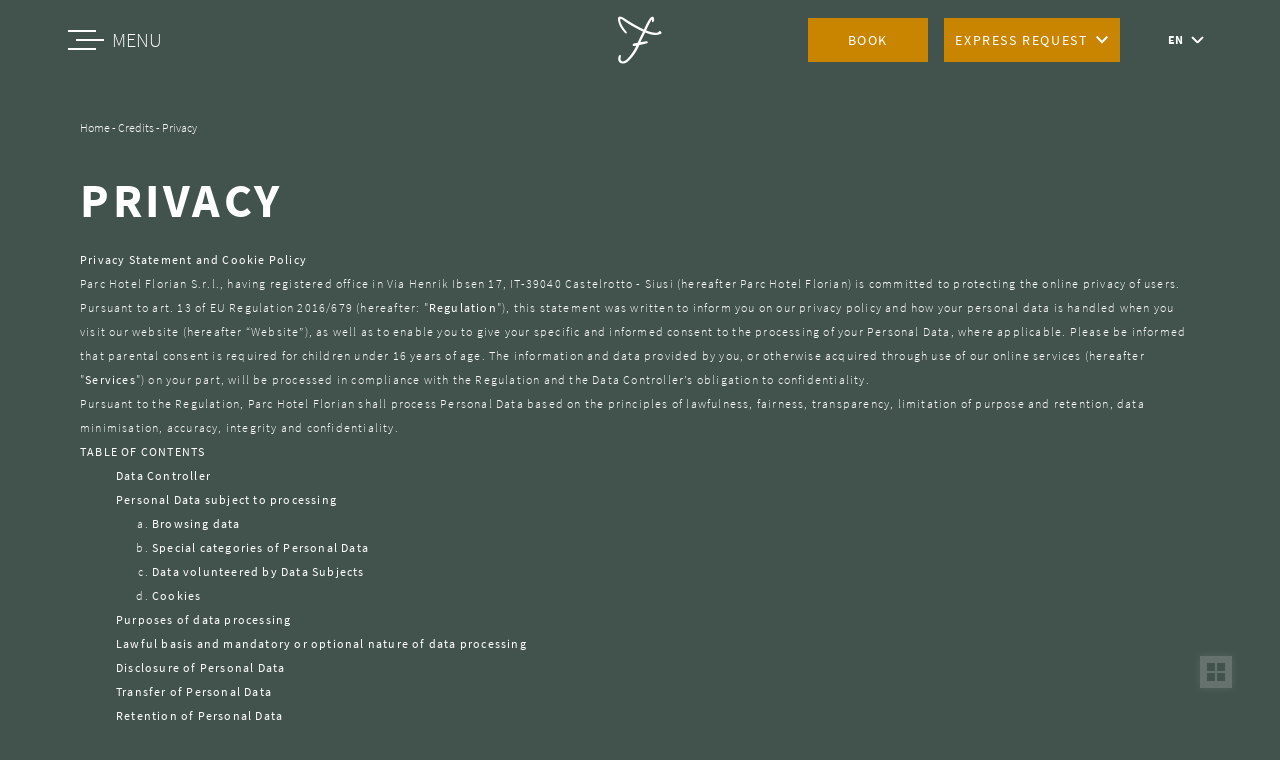

--- FILE ---
content_type: text/html; charset=utf-8
request_url: https://www.florisgreensuites.com/en/credits/privacy
body_size: 25906
content:
<!DOCTYPE html>
<html lang="en">
<head>
<meta charset="utf-8">

<!-- 
	*** Made with ❤ by Brandnamic GmbH | Hotel and Destination Marketing ***
	            *** Visit us at https://www.brandnamic.com/en ***

	This website is powered by TYPO3 - inspiring people to share!
	TYPO3 is a free open source Content Management Framework initially created by Kasper Skaarhoj and licensed under GNU/GPL.
	TYPO3 is copyright 1998-2026 of Kasper Skaarhoj. Extensions are copyright of their respective owners.
	Information and contribution at https://typo3.org/
-->


<title>Your luxury holiday retreat in South Tyrol: privacy</title>
<meta name="generator" content="TYPO3 CMS">
<meta name="viewport" content="width=device-width, height=device-height, user-scalable=yes, initial-scale=1.0, minimum-scale=1, maximum-scale=5, viewport-fit=cover">
<meta name="referrer" content="origin">
<meta name="author" content="FLORIS Green Suites">
<meta name="description" content="At your luxury holiday retreat in South Tyrol, with stylish design and a cosy atmosphere, your data protection is close to our hearts.">
<meta name="robots" content="noindex,nofollow">
<meta property="og:title" content="Your luxury holiday retreat in South Tyrol: privacy">
<meta property="og:site_name" content="FLORIS Green Suites">
<meta property="og:url" content="https://www.florisgreensuites.com/en/credits/privacy">
<meta property="og:description" content="At your luxury holiday retreat in South Tyrol, with stylish design and a cosy atmosphere, your data protection is close to our hearts.">
<meta property="og:type" content="website">
<meta property="og:image" content="https://www.florisgreensuites.com/site_package_resources/Public/Images/logo/202002_floris_favicon.png">
<meta property="og:image:url" content="https://www.florisgreensuites.com/site_package_resources/Public/Images/logo/202002_floris_favicon.png">
<meta property="og:image:width" content="1280">
<meta property="og:image:height" content="720">
<meta property="og:image:type" content="image/jpeg">
<meta name="twitter:site" content="@brandnamic">
<meta name="twitter:site:id" content="291704177">
<meta name="twitter:creator" content="@brandnamic">
<meta name="twitter:creator:id" content="@brandnamic">
<meta name="twitter:image" content="https://www.florisgreensuites.com/site_package_resources/Public/Images/logo/202002_floris_favicon.png">
<meta name="twitter:card" content="summary">
<meta name="format-detection" content="telephone=no">
<meta name="publisher" content="Brandnamic GmbH | Hotel and Destination Marketing">
<meta name="bn:confirm-mail-path" content="https://www.florisgreensuites.com/en/data/thank-you/e-mail-verification">
<meta name="bn:site-root-path" content="https://www.florisgreensuites.com/en">
<meta property="fb:app_id" content="293365117869602">
<meta property="fb:app_id:property" content="fb:app_id">
<meta property="fb:pages" content="124097514309564">
<meta property="fb:pages:property" content="fb:pages">
<meta property="ia:markup_url" content="https://www.florisgreensuites.com/en/credits/privacy">
<meta property="ia:markup_url:property" content="ia:markup_url">
<meta property="ia:markup_url_dev" content="https://www.florisgreensuites.com/en/credits/privacy">
<meta property="ia:markup_url_dev:property" content="ia:markup_url_dev">
<meta property="ia:rules_url" content="https://www.florisgreensuites.com/en/credits/privacy">
<meta property="ia:rules_url:property" content="ia:rules_url">
<meta property="ia:rules_url_dev" content="https://www.florisgreensuites.com/en/credits/privacy">
<meta property="ia:rules_url_dev:property" content="ia:rules_url_dev">
<meta name="lang-baseuri" content="https://www.florisgreensuites.com/en">

<!-- preconnect, preload, ... (remove them if not needed) -->
    <link href="https://cdn.bnamic.com" rel="preconnect" crossorigin>
    <link href="https://admin.ehotelier.it" rel="preconnect" crossorigin>

    <!-- insert generated icon paths here -->
    <link rel="apple-touch-icon" sizes="180x180" href="/apple-touch-icon.png">
    <link rel="icon" type="image/png" sizes="32x32" href="/favicon-32x32.png">
    <link rel="icon" type="image/png" sizes="16x16" href="/favicon-16x16.png">
    <link rel="manifest" href="/site.webmanifest">
    <meta name="msapplication-TileColor" content="#da532c">
    <meta name="theme-color" content="#ffffff">


        <link rel="preload" href="/site_package_resources/Public/Icons/Icomoon/fonts/icomoon.woff?qqzdab" as="font" type="font/woff" crossorigin>
    
<link rel="canonical" href="https://www.florisgreensuites.com/en/credits/privacy">

<link rel="alternate" hreflang="de" href="https://www.florisgreensuites.com/credits/privacy">
<link rel="alternate" hreflang="it" href="https://www.florisgreensuites.com/it/credits/privacy">
<link rel="alternate" hreflang="en" href="https://www.florisgreensuites.com/en/credits/privacy">
<link rel="alternate" hreflang="x-default" href="https://www.florisgreensuites.com/en/credits/privacy">
<script type="application/ld+json" id="ext-schema-jsonld">{"@context":"https://schema.org/","@graph":[{"@type":"WebPage"},{"@type":"Hotel","address":{"@type":"PostalAddress","postalCode":"39040"},"aggregateRating":{"@type":"AggregateRating","bestRating":"5","ratingCount":"19","ratingValue":"4.8"},"contactPoint":{"@type":"ContactPoint","availableLanguage":["de","it","en"],"contactType":"reservations","telephone":"+39 0471 706137"},"description":"At your luxury holiday retreat in South Tyrol, with stylish design and a cosy atmosphere, your data protection is close to our hearts.","email":"info@hotelflorian.it","geo":{"@type":"GeoCoordinates","latitude":"46.545539391726884","longitude":"11.566183855332211"},"image":"https://www.florisgreensuites.com/site_package_resources/Public/Images/logo/202002_floris_favicon.png","logo":"https://www.florisgreensuites.com/site_package_resources/Public/Images/logo/202002_floris_favicon.png","name":"FLORIS Green Suites","priceRange":"€€€ - €€€€","sameAs":"https://www.facebook.com/florisgreensuites/","telephone":"+39 0471 706137","url":"https://www.florisgreensuites.com/en/credits/privacy"}]}</script>


<style media="screen">/* source-sans-pro-300 - latin */
@font-face {
  font-family: 'Source Sans Pro';
  font-style: normal;
  font-weight: 300;
  src: url('/site_package_resources/Public/Fonts/SourceSans/source-sans-pro-v14-latin-300.eot'); /* IE9 Compat Modes */
  src: local(''),
  url('/site_package_resources/Public/Fonts/SourceSans/source-sans-pro-v14-latin-300.eot?#iefix') format('embedded-opentype'), /* IE6-IE8 */
  url('/site_package_resources/Public/Fonts/SourceSans/source-sans-pro-v14-latin-300.woff2') format('woff2'), /* Super Modern Browsers */
  url('/site_package_resources/Public/Fonts/SourceSans/source-sans-pro-v14-latin-300.woff') format('woff'), /* Modern Browsers */
  url('/site_package_resources/Public/Fonts/SourceSans/source-sans-pro-v14-latin-300.ttf') format('truetype'), /* Safari, Android, iOS */
  url('/site_package_resources/Public/Fonts/SourceSans/source-sans-pro-v14-latin-300.svg#SourceSansPro') format('svg'); /* Legacy iOS */
}
/* source-sans-pro-regular - latin */
@font-face {
  font-family: 'Source Sans Pro';
  font-style: normal;
  font-weight: 400;
  src: url('/site_package_resources/Public/Fonts/SourceSans/source-sans-pro-v14-latin-regular.eot'); /* IE9 Compat Modes */
  src: local(''),
  url('/site_package_resources/Public/Fonts/SourceSans/source-sans-pro-v14-latin-regular.eot?#iefix') format('embedded-opentype'), /* IE6-IE8 */
  url('/site_package_resources/Public/Fonts/SourceSans/source-sans-pro-v14-latin-regular.woff2') format('woff2'), /* Super Modern Browsers */
  url('/site_package_resources/Public/Fonts/SourceSans/source-sans-pro-v14-latin-regular.woff') format('woff'), /* Modern Browsers */
  url('/site_package_resources/Public/Fonts/SourceSans/source-sans-pro-v14-latin-regular.ttf') format('truetype'), /* Safari, Android, iOS */
  url('/site_package_resources/Public/Fonts/SourceSans/source-sans-pro-v14-latin-regular.svg#SourceSansPro') format('svg'); /* Legacy iOS */
}
/* source-sans-pro-600 - latin */
@font-face {
  font-family: 'Source Sans Pro';
  font-style: normal;
  font-weight: 600;
  src: url('/site_package_resources/Public/Fonts/SourceSans/source-sans-pro-v14-latin-600.eot'); /* IE9 Compat Modes */
  src: local(''),
  url('/site_package_resources/Public/Fonts/SourceSans/source-sans-pro-v14-latin-600.eot?#iefix') format('embedded-opentype'), /* IE6-IE8 */
  url('/site_package_resources/Public/Fonts/SourceSans/source-sans-pro-v14-latin-600.woff2') format('woff2'), /* Super Modern Browsers */
  url('/site_package_resources/Public/Fonts/SourceSans/source-sans-pro-v14-latin-600.woff') format('woff'), /* Modern Browsers */
  url('/site_package_resources/Public/Fonts/SourceSans/source-sans-pro-v14-latin-600.ttf') format('truetype'), /* Safari, Android, iOS */
  url('/site_package_resources/Public/Fonts/SourceSans/source-sans-pro-v14-latin-600.svg#SourceSansPro') format('svg'); /* Legacy iOS */
}
/* source-sans-pro-700 - latin */
@font-face {
  font-family: 'Source Sans Pro';
  font-style: normal;
  font-weight: 700;
  src: url('/site_package_resources/Public/Fonts/SourceSans/source-sans-pro-v14-latin-700.eot'); /* IE9 Compat Modes */
  src: local(''),
  url('/site_package_resources/Public/Fonts/SourceSans/source-sans-pro-v14-latin-700.eot?#iefix') format('embedded-opentype'), /* IE6-IE8 */
  url('/site_package_resources/Public/Fonts/SourceSans/source-sans-pro-v14-latin-700.woff2') format('woff2'), /* Super Modern Browsers */
  url('/site_package_resources/Public/Fonts/SourceSans/source-sans-pro-v14-latin-700.woff') format('woff'), /* Modern Browsers */
  url('/site_package_resources/Public/Fonts/SourceSans/source-sans-pro-v14-latin-700.ttf') format('truetype'), /* Safari, Android, iOS */
  url('/site_package_resources/Public/Fonts/SourceSans/source-sans-pro-v14-latin-700.svg#SourceSansPro') format('svg'); /* Legacy iOS */
}
</style>
<style media="screen">@font-face {
  src:
    url('/site_package_resources/Public/Icons/Icomoon/fonts/icomoon.woff?qqzdab') format('woff'),
    url('/site_package_resources/Public/Icons/Icomoon/fonts/icomoon.ttf?qqzdab') format('truetype'),
    url('/site_package_resources/Public/Icons/Icomoon/fonts/icomoon.svg?qqzdab#icomoon') format('svg');
  font-family: 'icomoon';
  font-weight: normal;
  font-style: normal;
  font-display: block;
}

[class^="DNA-icon--"], [class*=" DNA-icon--"] {
  /* use !important to prevent issues with browser extensions that change fonts */
  font-family: 'icomoon' !important;
  speak: never;
  font-style: normal;
  font-weight: normal;
  font-variant: normal;
  text-transform: none;
  line-height: 1;

  /* Better Font Rendering =========== */
  -webkit-font-smoothing: antialiased;
  -moz-osx-font-smoothing: grayscale;
}

.DNA-icon--bathtub:before {
  content: "\e94e";
}
.DNA-icon--ladestation:before {
  content: "\e94d";
}
.DNA-icon--bookingcom:before {
  content: "\e94c";
}
.DNA-icon--holidaycheck:before {
  content: "\e94b";
}
.DNA-icon--arrow_left_short_stroke:before {
  content: "\e937";
}
.DNA-icon--arrow_right_short_stroke:before {
  content: "\e938";
}
.DNA-icon--arrow_left_small:before {
  content: "\e939";
}
.DNA-icon--arrow_right_small:before {
  content: "\e93a";
}
.DNA-icon--wheelchair:before {
  content: "\e93b";
}
.DNA-icon--atmosphere:before {
  content: "\e93c";
}
.DNA-icon--chalets:before {
  content: "\e93d";
}
.DNA-icon--exklusive_design:before {
  content: "\e93e";
}
.DNA-icon--breakfest:before {
  content: "\e93f";
}
.DNA-icon--mountains:before {
  content: "\e940";
}
.DNA-icon--getavo:before {
  content: "\e941";
}
.DNA-icon--golf:before {
  content: "\e942";
}
.DNA-icon--mail:before {
  content: "\e943";
}
.DNA-icon--mobilcard:before {
  content: "\e944";
}
.DNA-icon--mountainbike:before {
  content: "\e945";
}
.DNA-icon--nature:before {
  content: "\e946";
}
.DNA-icon--pinterest:before {
  content: "\e947";
}
.DNA-icon--privater_balcony:before {
  content: "\e948";
}
.DNA-icon--sauna:before {
  content: "\e949";
}
.DNA-icon--wlan:before {
  content: "\e94a";
}
.DNA-icon--people:before {
  content: "\e935";
}
.DNA-icon--sketch:before {
  content: "\e936";
}
.DNA-icon--logo:before {
  content: "\e902";
}
.DNA-icon--tp:before {
  content: "\e934";
}
.DNA-icon--arrow_down:before {
  content: "\e900";
}
.DNA-icon--arrow_left:before {
  content: "\e901";
}
.DNA-icon--signe:before {
  content: "\e903";
}
.DNA-icon--arrow_right:before {
  content: "\e904";
}
.DNA-icon--downloads:before {
  content: "\e905";
}
.DNA-icon--facebook:before {
  content: "\e906";
}
.DNA-icon--instagram:before {
  content: "\e907";
}
.DNA-icon--whatsapp:before {
  content: "\e908";
}
.DNA-icon--arrow_bild-text-box_L1:before {
  content: "\e909";
}
.DNA-icon--arrow_bild-text-box_R1:before {
  content: "\e90a";
}
.DNA-icon--arrow_L1:before {
  content: "\e90b";
}
.DNA-icon--arrow_left1:before {
  content: "\e90c";
}
.DNA-icon--arrow_R1:before {
  content: "\e90d";
}
.DNA-icon--arrow_right1:before {
  content: "\e90e";
}
.DNA-icon--arrow_de-it-en:before {
  content: "\e90f";
}
.DNA-icon--bar:before {
  content: "\e910";
}
.DNA-icon--Bergsignet:before {
  content: "\e911";
}
.DNA-icon--Billard:before {
  content: "\e912";
}
.DNA-icon--Concierge:before {
  content: "\e913";
}
.DNA-icon--Dampfbad:before {
  content: "\e914";
}
.DNA-icon--download:before {
  content: "\e915";
}
.DNA-icon--EINKAUFSSERVICE:before {
  content: "\e916";
}
.DNA-icon--fb:before {
  content: "\e917";
}
.DNA-icon--Fitnessraum:before {
  content: "\e918";
}
.DNA-icon--Frhstck:before {
  content: "\e919";
}
.DNA-icon--Homekino:before {
  content: "\e91a";
}
.DNA-icon--instagram1:before {
  content: "\e91b";
}
.DNA-icon--Kinderspielzimmer:before {
  content: "\e91c";
}
.DNA-icon--KOCH:before {
  content: "\e91d";
}
.DNA-icon--Kche:before {
  content: "\e91e";
}
.DNA-icon--MASSAGEN:before {
  content: "\e91f";
}
.DNA-icon--mous-icon:before {
  content: "\e920";
}
.DNA-icon--Outdoor-Poolmit-Inneneinstieg:before {
  content: "\e921";
}
.DNA-icon--panoramagarten:before {
  content: "\e922";
}
.DNA-icon--pool:before {
  content: "\e923";
}
.DNA-icon--Sauna:before {
  content: "\e924";
}
.DNA-icon--SHUTTLE:before {
  content: "\e925";
}
.DNA-icon--skiraum:before {
  content: "\e926";
}
.DNA-icon--wellness-bereich:before {
  content: "\e927";
}
.DNA-icon--whatsapp1:before {
  content: "\e928";
}
.DNA-icon--Whirlpool:before {
  content: "\e929";
}
.DNA-icon--wohnzimmer:before {
  content: "\e92a";
}
.DNA-icon--arrow_bild-text-box_L:before {
  content: "\e92b";
}
.DNA-icon--arrow_bild-text-box_R:before {
  content: "\e92c";
}
.DNA-icon--arrow_L:before {
  content: "\e92d";
}
.DNA-icon--arrow_R:before {
  content: "\e92e";
}
.DNA-icon--icon:before {
  content: "\e92f";
}
.DNA-icon--phone:before {
  content: "\e930";
}
.DNA-icon--Schlafzimmer:before {
  content: "\e931";
}
.DNA-icon--stern:before {
  content: "\e932";
}
.DNA-icon--arrow_down_v2:before {
  content: "\e933";
}
</style>
<style media="screen" data-asset-id="globals/vendors">.tns-outer{padding:0 !important}.tns-outer [hidden]{display:none !important}.tns-outer [aria-controls],.tns-outer [data-action]{cursor:pointer}.tns-slider{-webkit-transition:all 0s;-moz-transition:all 0s;transition:all 0s}.tns-slider>.tns-item{-webkit-box-sizing:border-box;-moz-box-sizing:border-box;box-sizing:border-box}.tns-horizontal.tns-subpixel{white-space:nowrap}.tns-horizontal.tns-subpixel>.tns-item{display:inline-block;vertical-align:top;white-space:normal}.tns-horizontal.tns-no-subpixel:after{content:'';display:table;clear:both}.tns-horizontal.tns-no-subpixel>.tns-item{float:left}.tns-horizontal.tns-carousel.tns-no-subpixel>.tns-item{margin-right:-100%}.tns-no-calc{position:relative;left:0}.tns-gallery{position:relative;left:0;min-height:1px}.tns-gallery>.tns-item{position:absolute;left:-100%;-webkit-transition:transform 0s, opacity 0s;-moz-transition:transform 0s, opacity 0s;transition:transform 0s, opacity 0s}.tns-gallery>.tns-slide-active{position:relative;left:auto !important}.tns-gallery>.tns-moving{-webkit-transition:all 0.25s;-moz-transition:all 0.25s;transition:all 0.25s}.tns-autowidth{display:inline-block}.tns-lazy-img{-webkit-transition:opacity 0.6s;-moz-transition:opacity 0.6s;transition:opacity 0.6s;opacity:0.6}.tns-lazy-img.tns-complete{opacity:1}.tns-ah{-webkit-transition:height 0s;-moz-transition:height 0s;transition:height 0s}.tns-ovh{overflow:hidden}.tns-visually-hidden{position:absolute;left:-10000em}.tns-transparent{opacity:0;visibility:hidden}.tns-fadeIn{opacity:1;filter:alpha(opacity=100);z-index:0}.tns-normal,.tns-fadeOut{opacity:0;filter:alpha(opacity=0);z-index:-1}.tns-vpfix{white-space:nowrap}.tns-vpfix>div,.tns-vpfix>li{display:inline-block}.tns-t-subp2{margin:0 auto;width:310px;position:relative;height:10px;overflow:hidden}.tns-t-ct{width:2333.3333333%;width:-webkit-calc(100% * 70 / 3);width:-moz-calc(100% * 70 / 3);width:calc(100% * 70 / 3);position:absolute;right:0}.tns-t-ct:after{content:'';display:table;clear:both}.tns-t-ct>div{width:1.4285714%;width:-webkit-calc(100% / 70);width:-moz-calc(100% / 70);width:calc(100% / 70);height:10px;float:left}

@font-face{font-family:"lg";src:url("/site_package_resources/Public/Icons/Lightgallery/lg.eot?n1z373");src:url("/site_package_resources/Public/Icons/Lightgallery/lg.eot?#iefixn1z373") format("embedded-opentype"),url("/site_package_resources/Public/Icons/Lightgallery/lg.woff?n1z373") format("woff"),url("/site_package_resources/Public/Icons/Lightgallery/lg.ttf?n1z373") format("truetype"),url("/site_package_resources/Public/Icons/Lightgallery/lg.svg?n1z373#lg") format("svg");font-weight:normal;font-style:normal}.lg-icon{font-family:"lg";speak:none;font-style:normal;font-weight:normal;font-variant:normal;text-transform:none;line-height:1;-webkit-font-smoothing:antialiased;-moz-osx-font-smoothing:grayscale}.lg-actions .lg-next,.lg-actions .lg-prev{background-color:rgba(0,0,0,.45);border-radius:2px;color:#999;cursor:pointer;display:block;font-size:22px;margin-top:-10px;padding:8px 10px 9px;position:absolute;top:50%;z-index:1080;outline:none;border:none;background-color:transparent}.lg-actions .lg-next.disabled,.lg-actions .lg-prev.disabled{pointer-events:none;opacity:.5}.lg-actions .lg-next:hover,.lg-actions .lg-prev:hover{color:#fff}.lg-actions .lg-next{right:20px}.lg-actions .lg-next:before{content:""}.lg-actions .lg-prev{left:20px}.lg-actions .lg-prev:after{content:""}@keyframes lg-right-end{0%{left:0}50%{left:-30px}100%{left:0}}@keyframes lg-left-end{0%{left:0}50%{left:30px}100%{left:0}}.lg-outer.lg-right-end .lg-object{animation:lg-right-end .3s;position:relative}.lg-outer.lg-left-end .lg-object{animation:lg-left-end .3s;position:relative}.lg-toolbar{z-index:1082;left:0;position:absolute;top:0;width:100%;background-color:rgba(0,0,0,.45)}.lg-toolbar .lg-icon{color:#999;cursor:pointer;float:right;font-size:24px;height:47px;line-height:27px;padding:10px 0;text-align:center;width:50px;text-decoration:none !important;outline:medium none;background:none;border:none;box-shadow:none;transition:color .2s linear}.lg-toolbar .lg-icon:hover{color:#fff}.lg-toolbar .lg-close:after{content:""}.lg-toolbar .lg-download:after{content:""}.lg-sub-html{background-color:rgba(0,0,0,.45);bottom:0;color:#eee;font-size:16px;left:0;padding:10px 40px;position:fixed;right:0;text-align:center;z-index:1080}.lg-sub-html h4{margin:0;font-size:13px;font-weight:bold}.lg-sub-html p{font-size:12px;margin:5px 0 0}#lg-counter{color:#999;display:inline-block;font-size:16px;padding-left:20px;padding-top:12px;vertical-align:middle}.lg-toolbar,.lg-prev,.lg-next{opacity:1;transition:transform .35s cubic-bezier(0, 0, 0.25, 1) 0s,opacity .35s cubic-bezier(0, 0, 0.25, 1) 0s,color .2s linear}.lg-hide-items .lg-prev{opacity:0;transform:translate3d(-10px, 0, 0)}.lg-hide-items .lg-next{opacity:0;transform:translate3d(10px, 0, 0)}.lg-hide-items .lg-toolbar{opacity:0;transform:translate3d(0, -10px, 0)}body:not(.lg-from-hash) .lg-outer.lg-start-zoom .lg-object{transform:scale3d(0.5, 0.5, 0.5);opacity:0;transition:transform 250ms cubic-bezier(0, 0, 0.25, 1) 0s,opacity 250ms cubic-bezier(0, 0, 0.25, 1) !important;transform-origin:50% 50%}body:not(.lg-from-hash) .lg-outer.lg-start-zoom .lg-item.lg-complete .lg-object{transform:scale3d(1, 1, 1);opacity:1}.lg-outer .lg-thumb-outer{background-color:#0d0a0a;bottom:0;position:absolute;width:100%;z-index:1080;max-height:350px;transform:translate3d(0, 100%, 0);transition:transform .25s cubic-bezier(0, 0, 0.25, 1) 0s}.lg-outer .lg-thumb-outer.lg-grab .lg-thumb-item{cursor:-o-grab;cursor:-ms-grab;cursor:grab}.lg-outer .lg-thumb-outer.lg-grabbing .lg-thumb-item{cursor:move;cursor:-o-grabbing;cursor:-ms-grabbing;cursor:grabbing}.lg-outer .lg-thumb-outer.lg-dragging .lg-thumb{transition-duration:0s !important}.lg-outer.lg-thumb-open .lg-thumb-outer{transform:translate3d(0, 0%, 0)}.lg-outer .lg-thumb{padding:10px 0;height:100%;margin-bottom:-5px}.lg-outer .lg-thumb-item{border-radius:5px;cursor:pointer;float:left;overflow:hidden;height:100%;border:2px solid #fff;border-radius:4px;margin-bottom:5px}@media(min-width: 1025px){.lg-outer .lg-thumb-item{transition:border-color .25s ease}}.lg-outer .lg-thumb-item.active,.lg-outer .lg-thumb-item:hover{border-color:#a90707}.lg-outer .lg-thumb-item img{width:100%;height:100%;object-fit:cover}.lg-outer.lg-has-thumb .lg-item{padding-bottom:120px}.lg-outer.lg-can-toggle .lg-item{padding-bottom:0}.lg-outer.lg-pull-caption-up .lg-sub-html{transition:bottom .25s ease}.lg-outer.lg-pull-caption-up.lg-thumb-open .lg-sub-html{bottom:100px}.lg-outer .lg-toggle-thumb{background-color:#0d0a0a;border-radius:2px 2px 0 0;color:#999;cursor:pointer;font-size:24px;height:39px;line-height:27px;padding:5px 0;position:absolute;right:20px;text-align:center;top:-39px;width:50px;outline:medium none;border:none}.lg-outer .lg-toggle-thumb:after{content:""}.lg-outer .lg-toggle-thumb:hover{color:#fff}.lg-outer .lg-video-cont{display:inline-block;vertical-align:middle;max-width:1140px;max-height:100%;width:100%;padding:0 5px}.lg-outer .lg-video{width:100%;height:0;padding-bottom:56.25%;overflow:hidden;position:relative}.lg-outer .lg-video .lg-object{display:inline-block;position:absolute;top:0;left:0;width:100% !important;height:100% !important}.lg-outer .lg-video .lg-video-play{width:84px;height:59px;position:absolute;left:50%;top:50%;margin-left:-42px;margin-top:-30px;z-index:1080;cursor:pointer}.lg-outer .lg-has-vimeo .lg-video-play{background:url("/site_package_resources/Public/Images/lightgallery/vimeo-play.png") no-repeat scroll 0 0 transparent}.lg-outer .lg-has-vimeo:hover .lg-video-play{background:url("/site_package_resources/Public/Images/lightgallery/vimeo-play.png") no-repeat scroll 0 -58px transparent}.lg-outer .lg-has-html5 .lg-video-play{background:transparent url("/site_package_resources/Public/Images/lightgallery/video-play.png") no-repeat scroll 0 0;height:64px;margin-left:-32px;margin-top:-32px;width:64px;opacity:.8}.lg-outer .lg-has-html5:hover .lg-video-play{opacity:1}.lg-outer .lg-has-youtube .lg-video-play{background:url("/site_package_resources/Public/Images/lightgallery/youtube-play.png") no-repeat scroll 0 0 transparent}.lg-outer .lg-has-youtube:hover .lg-video-play{background:url("/site_package_resources/Public/Images/lightgallery/youtube-play.png") no-repeat scroll 0 -60px transparent}.lg-outer .lg-video-object{width:100% !important;height:100% !important;position:absolute;top:0;left:0}.lg-outer .lg-has-video .lg-video-object{visibility:hidden}.lg-outer .lg-has-video.lg-video-playing .lg-object,.lg-outer .lg-has-video.lg-video-playing .lg-video-play{display:none}.lg-outer .lg-has-video.lg-video-playing .lg-video-object{visibility:visible}.lg-progress-bar{background-color:#333;height:5px;left:0;position:absolute;top:0;width:100%;z-index:1083;opacity:0;transition:opacity .08s ease 0s}.lg-progress-bar .lg-progress{background-color:#a90707;height:5px;width:0}.lg-progress-bar.lg-start .lg-progress{width:100%}.lg-show-autoplay .lg-progress-bar{opacity:1}.lg-autoplay-button:after{content:""}.lg-show-autoplay .lg-autoplay-button:after{content:""}.lg-outer.lg-css3.lg-zoom-dragging .lg-item.lg-complete.lg-zoomable .lg-img-wrap,.lg-outer.lg-css3.lg-zoom-dragging .lg-item.lg-complete.lg-zoomable .lg-image{transition-duration:0s}.lg-outer.lg-use-transition-for-zoom .lg-item.lg-complete.lg-zoomable .lg-img-wrap{transition:transform .3s cubic-bezier(0, 0, 0.25, 1) 0s}.lg-outer.lg-use-left-for-zoom .lg-item.lg-complete.lg-zoomable .lg-img-wrap{transition:left .3s cubic-bezier(0, 0, 0.25, 1) 0s,top .3s cubic-bezier(0, 0, 0.25, 1) 0s}.lg-outer .lg-item.lg-complete.lg-zoomable .lg-img-wrap{transform:translate3d(0, 0, 0);-webkit-backface-visibility:hidden;backface-visibility:hidden}.lg-outer .lg-item.lg-complete.lg-zoomable .lg-image{transform:scale3d(1, 1, 1);transition:transform .3s cubic-bezier(0, 0, 0.25, 1) 0s,opacity .15s !important;transform-origin:0 0;-webkit-backface-visibility:hidden;backface-visibility:hidden}#lg-zoom-in:after{content:""}#lg-actual-size{font-size:20px}#lg-actual-size:after{content:""}#lg-zoom-out{opacity:.5;pointer-events:none}#lg-zoom-out:after{content:""}.lg-zoomed #lg-zoom-out{opacity:1;pointer-events:auto}.lg-outer .lg-pager-outer{bottom:60px;left:0;position:absolute;right:0;text-align:center;z-index:1080;height:10px}.lg-outer .lg-pager-outer.lg-pager-hover .lg-pager-cont{overflow:visible}.lg-outer .lg-pager-cont{cursor:pointer;display:inline-block;overflow:hidden;position:relative;vertical-align:top;margin:0 5px}.lg-outer .lg-pager-cont:hover .lg-pager-thumb-cont{opacity:1;transform:translate3d(0, 0, 0)}.lg-outer .lg-pager-cont.lg-pager-active .lg-pager{box-shadow:0 0 0 2px #fff inset}.lg-outer .lg-pager-thumb-cont{background-color:#fff;color:#fff;bottom:100%;height:83px;left:0;margin-bottom:20px;margin-left:-60px;opacity:0;padding:5px;position:absolute;width:120px;border-radius:3px;transition:opacity .15s ease 0s,transform .15s ease 0s;transform:translate3d(0, 5px, 0)}.lg-outer .lg-pager-thumb-cont img{width:100%;height:100%}.lg-outer .lg-pager{background-color:rgba(255,255,255,.5);border-radius:50%;box-shadow:0 0 0 8px rgba(255,255,255,.7) inset;display:block;height:12px;transition:box-shadow .3s ease 0s;width:12px}.lg-outer .lg-pager:hover,.lg-outer .lg-pager:focus{box-shadow:0 0 0 8px #fff inset}.lg-outer .lg-caret{border-left:10px solid transparent;border-right:10px solid transparent;border-top:10px dashed;bottom:-10px;display:inline-block;height:0;left:50%;margin-left:-5px;position:absolute;vertical-align:middle;width:0}.lg-fullscreen:after{content:""}.lg-fullscreen-on .lg-fullscreen:after{content:""}.lg-outer #lg-dropdown-overlay{background-color:rgba(0,0,0,.25);bottom:0;cursor:default;left:0;position:fixed;right:0;top:0;z-index:1081;opacity:0;visibility:hidden;transition:visibility 0s linear .18s,opacity .18s linear 0s}.lg-outer.lg-dropdown-active .lg-dropdown,.lg-outer.lg-dropdown-active #lg-dropdown-overlay{transition-delay:0s;transform:translate3d(0, 0px, 0);opacity:1;visibility:visible}.lg-outer.lg-dropdown-active #lg-share{color:#fff}.lg-outer .lg-dropdown{background-color:#fff;border-radius:2px;font-size:14px;list-style-type:none;margin:0;padding:10px 0;position:absolute;right:0;text-align:left;top:50px;opacity:0;visibility:hidden;transform:translate3d(0, 5px, 0);transition:transform .18s linear 0s,visibility 0s linear .5s,opacity .18s linear 0s}.lg-outer .lg-dropdown:after{content:"";display:block;height:0;width:0;position:absolute;border:8px solid transparent;border-bottom-color:#fff;right:16px;top:-16px}.lg-outer .lg-dropdown>li:last-child{margin-bottom:0px}.lg-outer .lg-dropdown>li:hover a,.lg-outer .lg-dropdown>li:hover .lg-icon{color:#333}.lg-outer .lg-dropdown a{color:#333;display:block;white-space:pre;padding:4px 12px;font-family:"Open Sans","Helvetica Neue",Helvetica,Arial,sans-serif;font-size:12px}.lg-outer .lg-dropdown a:hover{background-color:rgba(0,0,0,.07)}.lg-outer .lg-dropdown .lg-dropdown-text{display:inline-block;line-height:1;margin-top:-3px;vertical-align:middle}.lg-outer .lg-dropdown .lg-icon{color:#333;display:inline-block;float:none;font-size:20px;height:auto;line-height:1;margin-right:8px;padding:0;vertical-align:middle;width:auto}.lg-outer #lg-share{position:relative}.lg-outer #lg-share:after{content:""}.lg-outer #lg-share-facebook .lg-icon{color:#3b5998}.lg-outer #lg-share-facebook .lg-icon:after{content:""}.lg-outer #lg-share-twitter .lg-icon{color:#00aced}.lg-outer #lg-share-twitter .lg-icon:after{content:""}.lg-outer #lg-share-googleplus .lg-icon{color:#dd4b39}.lg-outer #lg-share-googleplus .lg-icon:after{content:""}.lg-outer #lg-share-pinterest .lg-icon{color:#cb2027}.lg-outer #lg-share-pinterest .lg-icon:after{content:""}.group{*zoom:1}.group:before,.group:after{display:table;content:"";line-height:0}.group:after{clear:both}.lg-outer{width:100%;height:100%;position:fixed;top:0;left:0;z-index:1050;opacity:0;transition:opacity .15s ease 0s}.lg-outer *{box-sizing:border-box}.lg-outer.lg-visible{opacity:1}.lg-outer.lg-css3 .lg-item.lg-prev-slide,.lg-outer.lg-css3 .lg-item.lg-next-slide,.lg-outer.lg-css3 .lg-item.lg-current{transition-duration:inherit !important;transition-timing-function:inherit !important}.lg-outer.lg-css3.lg-dragging .lg-item.lg-prev-slide,.lg-outer.lg-css3.lg-dragging .lg-item.lg-next-slide,.lg-outer.lg-css3.lg-dragging .lg-item.lg-current{transition-duration:0s !important;opacity:1}.lg-outer.lg-grab img.lg-object{cursor:-o-grab;cursor:-ms-grab;cursor:grab}.lg-outer.lg-grabbing img.lg-object{cursor:move;cursor:-o-grabbing;cursor:-ms-grabbing;cursor:grabbing}.lg-outer .lg{height:100%;width:100%;position:relative;overflow:hidden;margin-left:auto;margin-right:auto;max-width:100%;max-height:100%}.lg-outer .lg-inner{width:100%;height:100%;position:absolute;left:0;top:0;white-space:nowrap}.lg-outer .lg-item{background:url("/site_package_resources/Public/Images/lightgallery/loading.gif") no-repeat scroll center center transparent;display:none !important}.lg-outer.lg-css3 .lg-prev-slide,.lg-outer.lg-css3 .lg-current,.lg-outer.lg-css3 .lg-next-slide{display:inline-block !important}.lg-outer.lg-css .lg-current{display:inline-block !important}.lg-outer .lg-item,.lg-outer .lg-img-wrap{display:inline-block;text-align:center;position:absolute;width:100%;height:100%}.lg-outer .lg-item:before,.lg-outer .lg-img-wrap:before{content:"";display:inline-block;height:50%;width:1px;margin-right:-1px}.lg-outer .lg-img-wrap{position:absolute;padding:0 5px;left:0;right:0;top:0;bottom:0}.lg-outer .lg-item.lg-complete{background-image:none}.lg-outer .lg-item.lg-current{z-index:1060}.lg-outer .lg-image{display:inline-block;vertical-align:middle;max-width:100%;max-height:100%;width:auto !important;height:auto !important}.lg-outer.lg-show-after-load .lg-item .lg-object,.lg-outer.lg-show-after-load .lg-item .lg-video-play{opacity:0;transition:opacity .15s ease 0s}.lg-outer.lg-show-after-load .lg-item.lg-complete .lg-object,.lg-outer.lg-show-after-load .lg-item.lg-complete .lg-video-play{opacity:1}.lg-outer .lg-empty-html{display:none}.lg-outer.lg-hide-download #lg-download{display:none}.lg-backdrop{position:fixed;top:0;left:0;right:0;bottom:0;z-index:1040;background-color:#000;opacity:0;transition:opacity .15s ease 0s}.lg-backdrop.in{opacity:1}.lg-css3.lg-no-trans .lg-prev-slide,.lg-css3.lg-no-trans .lg-next-slide,.lg-css3.lg-no-trans .lg-current{transition:none 0s ease 0s !important}.lg-css3.lg-use-css3 .lg-item{-webkit-backface-visibility:hidden;backface-visibility:hidden}.lg-css3.lg-use-left .lg-item{-webkit-backface-visibility:hidden;backface-visibility:hidden}.lg-css3.lg-fade .lg-item{opacity:0}.lg-css3.lg-fade .lg-item.lg-current{opacity:1}.lg-css3.lg-fade .lg-item.lg-prev-slide,.lg-css3.lg-fade .lg-item.lg-next-slide,.lg-css3.lg-fade .lg-item.lg-current{transition:opacity .1s ease 0s}.lg-css3.lg-slide.lg-use-css3 .lg-item{opacity:0}.lg-css3.lg-slide.lg-use-css3 .lg-item.lg-prev-slide{transform:translate3d(-100%, 0, 0)}.lg-css3.lg-slide.lg-use-css3 .lg-item.lg-next-slide{transform:translate3d(100%, 0, 0)}.lg-css3.lg-slide.lg-use-css3 .lg-item.lg-current{transform:translate3d(0, 0, 0);opacity:1}.lg-css3.lg-slide.lg-use-css3 .lg-item.lg-prev-slide,.lg-css3.lg-slide.lg-use-css3 .lg-item.lg-next-slide,.lg-css3.lg-slide.lg-use-css3 .lg-item.lg-current{transition:transform 1s cubic-bezier(0, 0, 0.25, 1) 0s,opacity .1s ease 0s}.lg-css3.lg-slide.lg-use-left .lg-item{opacity:0;position:absolute;left:0}.lg-css3.lg-slide.lg-use-left .lg-item.lg-prev-slide{left:-100%}.lg-css3.lg-slide.lg-use-left .lg-item.lg-next-slide{left:100%}.lg-css3.lg-slide.lg-use-left .lg-item.lg-current{left:0;opacity:1}.lg-css3.lg-slide.lg-use-left .lg-item.lg-prev-slide,.lg-css3.lg-slide.lg-use-left .lg-item.lg-next-slide,.lg-css3.lg-slide.lg-use-left .lg-item.lg-current{transition:left 1s cubic-bezier(0, 0, 0.25, 1) 0s,opacity .1s ease 0s}
</style>
<style media="screen" data-asset-id="globals/global">.DNA-no-result{margin:0 auto}#bn-getavo .align-self-center{color:#fff}@keyframes loader-spinning{0%{transform:rotate(0deg)}100%{transform:rotate(360deg)}}@keyframes loader-blink{0%{opacity:0}50%{opacity:1}100%{opacity:0}}::selection{background:#000;color:#fff}::-webkit-scrollbar{height:1em;width:1em}::-webkit-scrollbar-track{background-color:#343538}::-webkit-scrollbar-thumb{background-color:#c5c6c6}::-webkit-scrollbar-button{display:none}body *::-webkit-scrollbar{height:.5em;width:.5em}html{scrollbar-color:#c5c6c6 #343538;scrollbar-width:auto}body *{scrollbar-width:thin}body{padding-left:env(safe-area-inset-left);padding-right:env(safe-area-inset-right)}body{color:#fff;font-family:"Source Sans Pro",sans-serif;font-weight:400;font-size:62.5%;background-color:#42534d}@media(max-width: 1920px){body{font-size:62.5%}}@media(max-width: 1600px){body{font-size:55%}}@media(max-width: 1366px){body{font-size:50%}}@media(max-width: 1024px){body{font-size:62.5%}}@media(max-width: 767px){body{font-size:50%}}@media(max-width: 480px){body{font-size:62.5%}}@media(max-width: 350px){body{font-size:55%}}button,input,optgroup,select,textarea{font-family:inherit;font-weight:400}a{color:#fff}a:hover{color:rgba(255,255,255,.8)}hr{border-color:#000}b,strong{font-weight:700}.JS-anonymous-link{color:#fff;cursor:pointer;display:inline}.JS-anonymous-link:hover{color:rgba(255,255,255,.8)}.JS-slider-arrows[data-active="0"],.JS-slider-arrows__arrow[data-active="0"],.JS-slider-nav[data-active="0"],.JS-slider-pagination[data-active="0"]{display:none !important}.DNA-no-result{color:#e8002d;font-size:1.5em;font-style:italic;text-align:center}.DNA-no-result>*{font-size:1.4em}.DNA-loader{color:#fff;text-align:center}.DNA-loader__symbol{display:inline-block;height:3em;margin-bottom:.5em;width:3em}.DNA-loader__symbol:before{animation:loader-spinning 1.2s linear infinite;border-color:#fff transparent #fff transparent;border-radius:50%;border-style:solid;border-width:.3em;content:"";display:block;height:100%;margin:1px;width:100%}.DNA-loader__text{font-size:1.4em}.DNA-scroller{background:transparent;height:.5em;left:0;position:fixed;top:0;width:100%;z-index:100}.DNA-scroller__bar{background:#4a6259;height:100%;width:0}.DNA-table{position:relative}.DNA-table__wrap{min-height:10em;overflow-x:auto}.DNA-table__wrap table{border-collapse:collapse;margin-left:auto;margin-right:auto;min-width:100%}.DNA-table__overlay{background-color:rgba(0,0,0,.25);color:#fff;display:none;height:100%;justify-content:center;left:0;padding-top:2.5em;position:absolute;top:0;width:100%;z-index:5}.DNA-table__overlay span{font-size:2.5em}.DNA-table:hover .DNA-table__overlay{display:none !important}@media(max-width: 767px){.DNA-table__overlay{display:flex}}.DNA-module[data-space-bottom=large]{margin-bottom:15em}.DNA-module[data-space-bottom=medium]{margin-bottom:10em}.DNA-module[data-space-bottom=small]{margin-bottom:7em}@media(max-width: 1024px){.DNA-module[data-space-bottom=large]{margin-bottom:10em}.DNA-module[data-space-bottom=medium]{margin-bottom:7em}.DNA-module[data-space-bottom=small]{margin-bottom:4.5em}}@media(max-width: 767px){.DNA-module[data-space-bottom=large]{margin-bottom:8em}.DNA-module[data-space-bottom=medium]{margin-bottom:5.5em}.DNA-module[data-space-bottom=small]{margin-bottom:2.5em}}*[data-wrap-width=full]{margin-left:auto;margin-right:auto;padding-left:3.5em;padding-right:3.5em;max-width:calc(192em + 3.5em + 3.5em)}@media(max-width: 1024px){*[data-wrap-width=full]{padding-left:3.5em;padding-right:3.5em;max-width:calc(192em + 3.5em + 3.5em)}}@media(max-width: 767px){*[data-wrap-width=full]{padding-left:2.5em;padding-right:2.5em;max-width:calc(192em + 2.5em + 2.5em)}}*[data-wrap-width=full][data-wrap-padding=none]{margin-left:auto;margin-right:auto;padding-left:0em;padding-right:0em;max-width:calc(192em + 0em + 0em)}@media(max-width: 1024px){*[data-wrap-width=full][data-wrap-padding=none]{padding-left:0em;padding-right:0em;max-width:calc(192em + 0em + 0em)}}@media(max-width: 767px){*[data-wrap-width=full][data-wrap-padding=none]{padding-left:0em;padding-right:0em;max-width:calc(192em + 0em + 0em)}}*[data-wrap-width=large]{margin-left:auto;margin-right:auto;padding-left:3.5em;padding-right:3.5em;max-width:calc(176em + 3.5em + 3.5em)}@media(max-width: 1024px){*[data-wrap-width=large]{padding-left:3.5em;padding-right:3.5em;max-width:calc(176em + 3.5em + 3.5em)}}@media(max-width: 767px){*[data-wrap-width=large]{padding-left:2.5em;padding-right:2.5em;max-width:calc(176em + 2.5em + 2.5em)}}*[data-wrap-width=large][data-wrap-padding=none]{margin-left:auto;margin-right:auto;padding-left:0em;padding-right:0em;max-width:calc(176em + 0em + 0em)}@media(max-width: 1024px){*[data-wrap-width=large][data-wrap-padding=none]{padding-left:0em;padding-right:0em;max-width:calc(176em + 0em + 0em)}}@media(max-width: 767px){*[data-wrap-width=large][data-wrap-padding=none]{padding-left:0em;padding-right:0em;max-width:calc(176em + 0em + 0em)}}*[data-wrap-width=medium]{margin-left:auto;margin-right:auto;padding-left:3.5em;padding-right:3.5em;max-width:calc(140em + 3.5em + 3.5em)}@media(max-width: 1024px){*[data-wrap-width=medium]{padding-left:3.5em;padding-right:3.5em;max-width:calc(140em + 3.5em + 3.5em)}}@media(max-width: 767px){*[data-wrap-width=medium]{padding-left:2.5em;padding-right:2.5em;max-width:calc(140em + 2.5em + 2.5em)}}*[data-wrap-width=medium][data-wrap-padding=none]{margin-left:auto;margin-right:auto;padding-left:0em;padding-right:0em;max-width:calc(140em + 0em + 0em)}@media(max-width: 1024px){*[data-wrap-width=medium][data-wrap-padding=none]{padding-left:0em;padding-right:0em;max-width:calc(140em + 0em + 0em)}}@media(max-width: 767px){*[data-wrap-width=medium][data-wrap-padding=none]{padding-left:0em;padding-right:0em;max-width:calc(140em + 0em + 0em)}}*[data-wrap-width=small]{margin-left:auto;margin-right:auto;padding-left:3.5em;padding-right:3.5em;max-width:calc(110em + 3.5em + 3.5em)}@media(max-width: 1024px){*[data-wrap-width=small]{padding-left:3.5em;padding-right:3.5em;max-width:calc(110em + 3.5em + 3.5em)}}@media(max-width: 767px){*[data-wrap-width=small]{padding-left:2.5em;padding-right:2.5em;max-width:calc(110em + 2.5em + 2.5em)}}*[data-wrap-width=small][data-wrap-padding=none]{margin-left:auto;margin-right:auto;padding-left:0em;padding-right:0em;max-width:calc(110em + 0em + 0em)}@media(max-width: 1024px){*[data-wrap-width=small][data-wrap-padding=none]{padding-left:0em;padding-right:0em;max-width:calc(110em + 0em + 0em)}}@media(max-width: 767px){*[data-wrap-width=small][data-wrap-padding=none]{padding-left:0em;padding-right:0em;max-width:calc(110em + 0em + 0em)}}.DNA-headlines{padding-bottom:3em}.DNA-headlines--large>*{line-height:1;font-weight:700;text-transform:uppercase;letter-spacing:3.5px}.DNA-headlines--large>*>*{font-size:6em}@media(max-width: 1024px){.DNA-headlines--large>*>*{font-size:3em}}@media(max-width: 767px){.DNA-headlines--large>*>*{font-size:2em}}.DNA-headlines--medium>*{line-height:1.1;text-transform:uppercase;font-weight:300;letter-spacing:3.5px}.DNA-headlines--medium>*>*{font-size:2.5em}@media(max-width: 1024px){.DNA-headlines--medium>*>*{font-size:2.5em}}@media(max-width: 767px){.DNA-headlines--medium>*>*{font-size:2em}}.DNA-headlines>*:nth-child(2){padding-top:3em}@media(max-width: 1024px){.DNA-headlines{padding-bottom:3em}.DNA-headlines>*:nth-child(2){padding-top:3em}}@media(max-width: 767px){.DNA-headlines{padding-bottom:2em}}.DNA-rte a{text-decoration:underline}.DNA-rte a:hover{color:#c98400}.DNA-rte>*{font-size:1.5em;margin:1em 0;line-height:2;font-weight:300;letter-spacing:1.2px}.DNA-rte>*:first-child{margin-top:0}.DNA-rte>*:last-child{margin-bottom:0}.DNA-rte ol,.DNA-rte ul{list-style-type:none;padding-left:3em}.DNA-rte ol li,.DNA-rte ul li{display:list-item}.DNA-rte ol li:before,.DNA-rte ul li:before{content:"";color:#c98400;font-family:"icomoon";position:absolute;left:-1.5em;transform:rotate(-90deg);font-size:1.5em;top:-0.3em}.DNA-rte ul li{display:block;position:relative}@media(max-width: 1024px){.DNA-rte>*{font-size:1.6em;line-height:1.6}}@media(max-width: 767px){.DNA-rte>*{font-size:1.6em}}@media(max-width: 480px){.DNA-rte>*{line-height:1.6}.DNA-rte ol,.DNA-rte ul{padding-left:2em}.DNA-rte ol li:before,.DNA-rte ul li:before{font-size:1em;top:-0.05em}}.DNA-rte--c{text-align:center}.DNA-rte--c a{text-decoration:underline}.DNA-rte--c a:hover{color:#c98400}.DNA-rte--c>*{font-size:1.5em;margin:1em 0;line-height:2;font-weight:300;letter-spacing:1.2px}.DNA-rte--c>*:first-child{margin-top:0}.DNA-rte--c>*:last-child{margin-bottom:0}.DNA-rte--c ol,.DNA-rte--c ul{list-style-type:none;padding-left:3em}.DNA-rte--c ol li,.DNA-rte--c ul li{display:list-item}.DNA-rte--c ol li:before,.DNA-rte--c ul li:before{content:"";color:#c98400;font-family:"icomoon";position:absolute;left:-1.5em;transform:rotate(-90deg);font-size:1.5em;top:-0.3em}.DNA-rte--c ul li{display:block;position:relative}@media(max-width: 1024px){.DNA-rte--c>*{font-size:1.6em;line-height:1.6}}@media(max-width: 767px){.DNA-rte--c>*{font-size:1.6em}}@media(max-width: 480px){.DNA-rte--c>*{line-height:1.6}.DNA-rte--c ol,.DNA-rte--c ul{padding-left:2em}.DNA-rte--c ol li:before,.DNA-rte--c ul li:before{font-size:1em;top:-0.05em}}.JS-hidden{display:none !important}.JS-no-scroll{overflow:hidden !important}.DNA-section__breadcrumb{margin-bottom:5em;font-weight:300}.DNA-section__breadcrumb>*{font-size:1.5em}@media(max-width: 480px){.DNA-section__breadcrumb{margin-bottom:2em}}.bn_logo_imprint{display:none}.bn_logo_imprint.bn-scrabble-logo-negative{display:block !important;visibility:visible !important;opacity:1 !important}#bn-form-popup-dialog.bn-dynform--quickrequest_validation__popup .bn-form-error{background-color:#42534d !important}.bn_request_flatpickr span:not(.disabled).flatpickr-day:hover{color:rgba(0,0,0,.4) !important}
</style>
<style media="screen" data-asset-id="sections/sidenav">.DNA-no-result{margin:0 auto}#bn-getavo .align-self-center{color:#fff}@keyframes loader-spinning{0%{transform:rotate(0deg)}100%{transform:rotate(360deg)}}@keyframes loader-blink{0%{opacity:0}50%{opacity:1}100%{opacity:0}}.DNA-section[data-id=sidenav]{position:fixed;right:6em;bottom:4em;z-index:50}.DNA-section[data-id=sidenav] .DNA-section__toggle{width:4em;height:4em;display:flex;justify-content:center;align-items:center;background:#66726e;cursor:pointer;pointer-events:all;margin-bottom:0;transition:margin-bottom .25s;position:relative;box-shadow:0 0 1em 0 rgba(255,255,255,.1);position:relative}.DNA-section[data-id=sidenav] .DNA-section__toggle.JS-fixed-menu{margin-bottom:6em}.DNA-section[data-id=sidenav] .DNA-section__toggle:hover .DNA-section__icon{transform:translate(-50%, -50%) rotate(180deg) scale(1.3)}.DNA-section[data-id=sidenav] .DNA-section__toggle:hover .DNA-section__icon>span{background-color:#fff}.DNA-section[data-id=sidenav] .DNA-section__icon{position:absolute;width:100%;height:100%;transform:translate(-50%, -50%);top:50%;left:50%;transition:transform .5s;pointer-events:none}.DNA-section[data-id=sidenav] .DNA-section__icon>span{width:1em;height:1em;background-color:#42534d;position:absolute;z-index:1;transition:background-color .5s}.DNA-section[data-id=sidenav] .DNA-section__icon>span:nth-child(1){top:.9em;left:.9em}.DNA-section[data-id=sidenav] .DNA-section__icon>span:nth-child(2){top:.9em;right:.9em}.DNA-section[data-id=sidenav] .DNA-section__icon>span:nth-child(3){bottom:.9em;left:.9em}.DNA-section[data-id=sidenav] .DNA-section__icon>span:nth-child(4){bottom:.9em;right:.9em}.DNA-section[data-id=sidenav] .DNA-section__icon.JS-active>span{background-color:#fff}.DNA-section[data-id=sidenav] .DNA-section__item{width:4em;height:4em;justify-content:center;align-items:center;background:#66726e;display:flex;margin-bottom:.2em;box-shadow:0 0 1em 0 rgba(255,255,255,.1)}.DNA-section[data-id=sidenav] .DNA-section__item .DNA-icon{color:#fff;font-size:2em}.DNA-section[data-id=sidenav] .DNA-section__item:hover .DNA-icon{color:#966301}.DNA-section[data-id=sidenav] .DNA-section__container{display:flex;flex-direction:column;align-items:center;opacity:0;pointer-events:none;transition:opacity .5s,transform .5s;transform:translateX(10em)}.DNA-section[data-id=sidenav] .DNA-section__container.JS-active{opacity:1;pointer-events:all;transform:translateX(0)}@media(max-width: 1024px){.DNA-section[data-id=sidenav]{display:none}}
</style>
<style media="screen" data-asset-id="sections/header">.DNA-no-result{margin:0 auto}#bn-getavo .align-self-center{color:#fff}@keyframes loader-spinning{0%{transform:rotate(0deg)}100%{transform:rotate(360deg)}}@keyframes loader-blink{0%{opacity:0}50%{opacity:1}100%{opacity:0}}.DNA-section[data-id=header]{position:fixed;width:100%;height:10em;display:flex;justify-content:space-between;align-items:center;padding:0 8.5em;z-index:100;transition:.5s}.DNA-section[data-id=header].JS-small{background-color:#42534d;transition:.5s}.DNA-section[data-id=header].JS-small .DNA-section__center{opacity:1;transition:.5s;z-index:5}.DNA-section[data-id=header] .DNA-section__logo-print{display:none}.DNA-section[data-id=header] .DNA-section__right{display:flex;align-items:center;z-index:2;position:relative}.DNA-section[data-id=header] .DNA-section__left{z-index:2;position:relative}.DNA-section[data-id=header] .DNA-section__phone-mobile{display:none}.DNA-section[data-id=header] .DNA-section__burger{display:flex;cursor:pointer}.DNA-section[data-id=header] .DNA-section__burger__icon{display:flex;flex-direction:column;margin-right:2em;justify-content:space-between;align-items:flex-end}.DNA-section[data-id=header] .DNA-section__burger__icon>div{height:.2em;background-color:#fff;width:3.5em;transition:.5s}.DNA-section[data-id=header] .DNA-section__burger__icon>div:nth-child(2){transform:translateX(1em);transition:transform .5s}.DNA-section[data-id=header] .DNA-section__burger span{font-size:2.5em;text-transform:uppercase;font-weight:300;line-height:1}.DNA-section[data-id=header] .DNA-section__burger:hover .DNA-section__burger__icon>div:nth-child(2){transform:translateX(0)}.DNA-section[data-id=header] .DNA-section__burger.JS-active{padding-left:5em}.DNA-section[data-id=header] .DNA-section__burger.JS-active .DNA-section__burger__icon{position:relative}.DNA-section[data-id=header] .DNA-section__burger.JS-active .DNA-section__burger__icon>div{position:absolute;bottom:1.5em;transition:.5s}.DNA-section[data-id=header] .DNA-section__burger.JS-active .DNA-section__burger__icon>div:first-child{transform:rotate(45deg)}.DNA-section[data-id=header] .DNA-section__burger.JS-active .DNA-section__burger__icon>div:last-child{transform:rotate(-45deg)}.DNA-section[data-id=header] .DNA-section__burger.JS-active .DNA-section__burger__icon>div:nth-child(2){display:none}.DNA-section[data-id=header] .DNA-section__booking{width:15em;background-color:#c98400;display:flex;justify-content:center;margin-right:2em;height:5.5em;align-items:center;transition:opacity .5s}.DNA-section[data-id=header] .DNA-section__booking span{font-size:1.7em;text-transform:uppercase;letter-spacing:.1176470588em}.DNA-section[data-id=header] .DNA-section__booking:hover{opacity:.7}.DNA-section[data-id=header] .DNA-section__last-minute{padding:0 3.5em;height:5.5em;border:1px solid #c98400;margin-right:5.5em;display:flex;align-items:center;justify-content:center;cursor:pointer;transition:background-color .5s,opacity .5s;opacity:0;pointer-events:none}.DNA-section[data-id=header] .DNA-section__last-minute span{font-size:1.7em;text-transform:uppercase;letter-spacing:.1176470588em;color:#c98400;transition:color .5s;font-weight:400}.DNA-section[data-id=header] .DNA-section__last-minute:hover{background-color:#c98400}.DNA-section[data-id=header] .DNA-section__last-minute:hover span{color:#fff}.DNA-section[data-id=header] .DNA-section__last-minute-mobile{display:none}.DNA-section[data-id=header] .DNA-section__request{position:relative}.DNA-section[data-id=header] .DNA-section__request__button{width:22em;height:5.5em;background-color:#c98400;position:relative;margin-right:6em;display:flex;align-items:center;justify-content:center;cursor:pointer;transition:.5s}.DNA-section[data-id=header] .DNA-section__request__button span{font-size:1.7em;text-transform:uppercase;letter-spacing:.1176470588em;padding-right:.5882352941em}.DNA-section[data-id=header] .DNA-section__request__button span:nth-child(2){display:none}.DNA-section[data-id=header] .DNA-section__request__button .DNA-icon{font-size:1.5em;transition:.5s}.DNA-section[data-id=header] .DNA-section__request__button:hover{opacity:.7}.DNA-section[data-id=header] .DNA-section__request__button.JS-active .DNA-icon{transform:rotate(180deg);transition:.5s}.DNA-section[data-id=header] .DNA-section__request__button--mobile{display:none}.DNA-section[data-id=header] .DNA-section__request__form{position:absolute;right:8.5em;max-width:90em;width:90em;border:.2em solid #c98400;opacity:0;pointer-events:none;transition:.5s;max-height:calc(100vh - 10em);overflow:auto}.DNA-section[data-id=header] .DNA-section__request__form.JS-active{transition:.5s;opacity:1;pointer-events:all}.DNA-section[data-id=header] .DNA-section__request__form .bn-form-quickrequest{padding:50px}.DNA-section[data-id=header] .DNA-section__request__form .bn-form-quickrequest .bn-form__grid .bn-form__block .bn-form__row{flex-wrap:wrap;align-items:flex-start !important}.DNA-section[data-id=header] .DNA-section__request__form .bn-form-quickrequest .bn-form__grid .bn-form__block .bn-form__row .bn-form__column{padding-bottom:35px;flex-basis:25%}.DNA-section[data-id=header] .DNA-section__request__form .bn-form-quickrequest .bn-form__grid .bn-form__block .bn-form__row .bn-form__column--fromdate,.DNA-section[data-id=header] .DNA-section__request__form .bn-form-quickrequest .bn-form__grid .bn-form__block .bn-form__row .bn-form__column--todate{width:50%;flex-basis:auto}.DNA-section[data-id=header] .DNA-section__request__form .bn-form-quickrequest .bn-form__grid .bn-form__block .bn-form__row .bn-form__column--nameprefix,.DNA-section[data-id=header] .DNA-section__request__form .bn-form-quickrequest .bn-form__grid .bn-form__block .bn-form__row .bn-form__column--firstname,.DNA-section[data-id=header] .DNA-section__request__form .bn-form-quickrequest .bn-form__grid .bn-form__block .bn-form__row .bn-form__column--lastname,.DNA-section[data-id=header] .DNA-section__request__form .bn-form-quickrequest .bn-form__grid .bn-form__block .bn-form__row .bn-form__column--email{width:25%;flex-basis:auto}.DNA-section[data-id=header] .DNA-section__request__form .bn-form-quickrequest .bn-form__grid .bn-form__block .bn-form__row .bn-form__column--comment{width:100%;flex-basis:auto}.DNA-section[data-id=header] .DNA-section__request__form .bn-form-quickrequest .bn-form__grid .bn-form__block .bn-form__row .bn-form__column--consent{width:50%;flex-basis:auto}.DNA-section[data-id=header] .DNA-section__request__form .bn-form-quickrequest .bn-form__grid .bn-form__block .bn-form__row .bn-form__column--requiredFields{padding-bottom:0;width:100%;flex-basis:auto;order:1;text-align:center}.DNA-section[data-id=header] .DNA-section__request__form .bn-form-quickrequest .bn-form__grid .bn-form__block .bn-form__row .bn-form__column--submit{padding-bottom:20px}.DNA-section[data-id=header] .DNA-section__request__form .bn-form-quickrequest .bn-form__grid .bn-form__block .bn-form__row .bn-form__column--submit .bn-form__submit{display:flex;justify-content:center}.DNA-section[data-id=header] .DNA-section__request__form .bn-form-quickrequest .bn-form__grid .bn-form__block .bn-form__row .bn-form__column--submit .bn-form__submit .bn-form__button{width:auto}.DNA-section[data-id=header] .DNA-section__request__form .bn-form-quickrequest .bn-form__grid .bn-form__block .bn-form__row .bn-form__checkbox .bn-form__helper{border-radius:0}.DNA-section[data-id=header] .DNA-section__request__form #bn-dynform--quickrequest .bn-form__button{border:none !important;border-radius:0 !important}.DNA-section[data-id=header] .DNA-section__request__form #bn-dynform--quickrequest .bn-form__button:hover{color:#fff !important;background-color:#c98400 !important;opacity:.7}.DNA-section[data-id=header] .DNA-section__request__form .bn-form-quickrequest .bn-form__group input,.DNA-section[data-id=header] .DNA-section__request__form .bn-form-quickrequest .bn-form__group textarea{color:#fff !important}.DNA-section[data-id=header] .DNA-section__signe{margin-right:2em;display:none}.DNA-section[data-id=header] .DNA-section__signe .DNA-icon{font-size:2em}.DNA-section[data-id=header] .DNA-section__lang-menu{position:relative}.DNA-section[data-id=header] .DNA-section__lang-menu__box{display:none}.DNA-section[data-id=header] .DNA-section__lang-menu__box.JS-small{background-color:#42534d}.DNA-section[data-id=header] .DNA-section__lang-menu__box.JS-active{position:absolute;display:block;padding:1em 1em;left:-1em;top:100%}.DNA-section[data-id=header] .DNA-section__lang-menu__current{display:flex;align-items:center;cursor:pointer}.DNA-section[data-id=header] .DNA-section__lang-menu__current>div span{font-size:1.5em;font-weight:700}.DNA-section[data-id=header] .DNA-section__lang-menu__arrow{width:1.65em;height:1.25em;display:inline-block;position:relative;margin:0 1em}.DNA-section[data-id=header] .DNA-section__lang-menu__arrow span{top:.5em;position:absolute;width:1em;height:.2em;background-color:#fff;display:inline-block;transition:all .2s ease}.DNA-section[data-id=header] .DNA-section__lang-menu__arrow span:first-child{left:0;transform:rotate(45deg)}.DNA-section[data-id=header] .DNA-section__lang-menu__arrow span:last-child{right:0;transform:rotate(-45deg)}.DNA-section[data-id=header] .DNA-section__lang-menu__arrow.JS-active span:first-child{transform:rotate(-45deg)}.DNA-section[data-id=header] .DNA-section__lang-menu__arrow.JS-active span:last-child{transform:rotate(45deg)}.DNA-section[data-id=header] .DNA-section__lang-menu__item{padding-bottom:.8em}.DNA-section[data-id=header] .DNA-section__lang-menu__item:last-child{padding-bottom:0}.DNA-section[data-id=header] .DNA-section__lang-menu__item a{font-size:1.5em}.DNA-section[data-id=header] .DNA-section__lang-menu__item--act{display:none}.DNA-section[data-id=header] .DNA-section__menu-container{position:fixed;width:100vw;height:100%;top:0;left:0;opacity:0;pointer-events:none;background-color:#42534d;transition:.5s;display:flex;flex-direction:column;align-items:center;justify-content:space-between;padding-top:10em}.DNA-section[data-id=header] .DNA-section__menu-container__signe{display:none;position:absolute;z-index:-1;bottom:-55em;right:-85em}.DNA-section[data-id=header] .DNA-section__menu-container__signe .DNA-icon{color:#000;font-size:140em;opacity:.1}.DNA-section[data-id=header] .DNA-section__menu-container__footer{margin-bottom:8em;text-align:center}.DNA-section[data-id=header] .DNA-section__menu-container__getting-there{margin-bottom:4em}.DNA-section[data-id=header] .DNA-section__menu-container__getting-there span{font-size:2em;text-transform:uppercase;color:#c98400}.DNA-section[data-id=header] .DNA-section__menu-container__getting-there:hover span{color:#966301}.DNA-section[data-id=header] .DNA-section__menu-container__links{margin-bottom:4em}.DNA-section[data-id=header] .DNA-section__menu-container__links a{margin-right:3em}.DNA-section[data-id=header] .DNA-section__menu-container__links a:last-child{margin:initial}.DNA-section[data-id=header] .DNA-section__menu-container__links a:hover{color:#fff}.DNA-section[data-id=header] .DNA-section__menu-container__links a:hover .DNA-icon{color:#966301}.DNA-section[data-id=header] .DNA-section__menu-container__links .DNA-icon{font-size:2.5em}.DNA-section[data-id=header] .DNA-section__menu-container.JS-active{opacity:1;pointer-events:all;transition:.5s}.DNA-section[data-id=header] .DNA-section__legal-menu *{font-size:1.5em}.DNA-section[data-id=header] .DNA-section__legal-menu a:hover{text-shadow:1px 0 #fff;color:#fff}.DNA-section[data-id=header] .DNA-section__main-menu__item--cur>a{font-weight:700;color:#c98400}.DNA-section[data-id=header] .DNA-section__main-menu__lvl--0{max-width:143.5em;margin:0 auto;display:flex;padding:0 8.5em}.DNA-section[data-id=header] .DNA-section__main-menu__lvl--0>li{margin-right:8em;display:flex;align-items:flex-end;word-spacing:100vw}.DNA-section[data-id=header] .DNA-section__main-menu__lvl--0>li:last-child{margin-right:initial}.DNA-section[data-id=header] .DNA-section__main-menu__lvl--0>li>a{line-height:1;font-size:4.5em;text-transform:uppercase;transition:.5s;font-weight:300}.DNA-section[data-id=header] .DNA-section__main-menu__lvl--0>li:hover>a{color:#c98400;transition:.5s}.DNA-section[data-id=header] .DNA-section__center{opacity:0;transition:.5s;position:absolute;left:50%;top:50%;transform:translate(-50%, -50%)}.DNA-section[data-id=header] .DNA-section__center .DNA-icon{font-size:6em}.DNA-section[data-id=header] .DNA-section__tel-mobile{display:none}.DNA-section[data-id=header].JS-menu-open .DNA-section__center{top:15em;opacity:1;z-index:5}.DNA-section[data-id=header].JS-menu-open .DNA-section__last-minute{pointer-events:all;opacity:1}@media(min-width: 1921px){.DNA-section[data-id=header] .DNA-section__menu-container__signe .DNA-icon{font-size:160em}}@media(max-width: 1366px){.DNA-section[data-id=header] .DNA-section__main-menu__lvl--0>li{margin-right:4em}}@media(max-width: 1024px){.DNA-section[data-id=header]{background-color:#42534d;padding:0 6.5em;height:9em}.DNA-section[data-id=header] .DNA-section__right{width:100%;justify-content:flex-end;position:relative}.DNA-section[data-id=header] .DNA-section__signe{display:block;order:1;margin-left:3em;margin-right:4em}.DNA-section[data-id=header] .DNA-section__signe .DNA-icon{font-size:3.5em}.DNA-section[data-id=header] .DNA-section__lang-menu{order:3}.DNA-section[data-id=header] .DNA-section__lang-menu__box{background-color:#42534d}.DNA-section[data-id=header] .DNA-section__center{display:none}.DNA-section[data-id=header] .DNA-section__booking{order:2;height:5em;width:12em;margin-right:1em}.DNA-section[data-id=header] .DNA-section__request{order:3}.DNA-section[data-id=header] .DNA-section__request__button{width:12em;height:5em;margin-right:8em;display:none}.DNA-section[data-id=header] .DNA-section__request__button span{padding-right:0}.DNA-section[data-id=header] .DNA-section__request__button--mobile{display:flex;width:12em}.DNA-section[data-id=header] .DNA-section__request__form{display:none}.DNA-section[data-id=header] .DNA-section__legal-menu{display:none}.DNA-section[data-id=header] .DNA-section__menu-container{overflow:auto;overflow-x:hidden}.DNA-section[data-id=header] .DNA-section__menu-container__footer{margin-bottom:3em}.DNA-section[data-id=header] .DNA-section__menu-container__getting-there{margin-bottom:2em}.DNA-section[data-id=header] .DNA-section__last-minute{display:none}.DNA-section[data-id=header] .DNA-section__last-minute-mobile{display:flex;margin:0 auto 3em auto}.DNA-section[data-id=header] .DNA-section__main-menu__lvl--0{flex-direction:column;padding:initial;max-width:35em}.DNA-section[data-id=header] .DNA-section__main-menu__lvl--0>li{margin-right:initial;margin-bottom:2.5em;max-width:22em;word-spacing:initial}.DNA-section[data-id=header] .DNA-section__main-menu__lvl--0>li a{font-weight:300}.DNA-section[data-id=header] .DNA-section__main-menu__lvl--0>li:last-child{margin-right:initial}}@media(max-width: 767px){.DNA-section[data-id=header] .DNA-section__request__button--mobile{margin-right:2em}}@media(max-width: 480px){.DNA-section[data-id=header]{padding:initial;width:initial;background-color:initial;height:initial;box-shadow:0 .3em .6em #00000029;top:1.5em}.DNA-section[data-id=header].JS-small{background-color:initial}.DNA-section[data-id=header] .DNA-section__signe{display:none}.DNA-section[data-id=header] .DNA-section__booking{display:none}.DNA-section[data-id=header] .DNA-section__burger__icon{height:5em;margin:initial;padding:1.5em 1.5em 1.5em 0;width:5em;background-color:#66726e}.DNA-section[data-id=header] .DNA-section__burger__icon>div{width:2em}.DNA-section[data-id=header] .DNA-section__burger__icon>div:nth-child(2){transform:translateX(0.5em)}.DNA-section[data-id=header] .DNA-section__burger span{display:none}.DNA-section[data-id=header] .DNA-section__burger:hover .DNA-section__burger__icon>div:nth-child(2){width:1.2em}.DNA-section[data-id=header] .DNA-section__burger.JS-active{padding:initial}.DNA-section[data-id=header] .DNA-section__burger.JS-active .DNA-section__burger__icon>div{bottom:2.3em}.DNA-section[data-id=header] .DNA-section__request__button{margin:initial;width:13.5em}.DNA-section[data-id=header] .DNA-section__request__button span{font-size:1.7em}.DNA-section[data-id=header] .DNA-section__request__button .DNA-icon{display:none}.DNA-section[data-id=header] .DNA-section__lang-menu{display:none}.DNA-section[data-id=header] .DNA-section__lang-menu__current{display:none}.DNA-section[data-id=header] .DNA-section__lang-menu__box{display:block;background-color:initial}.DNA-section[data-id=header] .DNA-section__lang-menu__item{padding:.5em 0}.DNA-section[data-id=header] .DNA-section__lang-menu__item:first-child{padding-top:initial}.DNA-section[data-id=header] .DNA-section__lang-menu__item a{font-weight:300;font-size:1.8em}.DNA-section[data-id=header] .DNA-section__lang-menu__item--act{display:block}.DNA-section[data-id=header] .DNA-section__lang-menu__item--act a{font-weight:700}.DNA-section[data-id=header] .DNA-section__lang-menu.JS-active{position:fixed;right:3.5em;display:block;top:3em}.DNA-section[data-id=header] .DNA-section__left{margin-right:.2em}.DNA-section[data-id=header] .DNA-section__last-minute-mobile{width:100%}.DNA-section[data-id=header] .DNA-section__phone-mobile,.DNA-section[data-id=header] .DNA-section__tel-mobile{margin-left:.2em;display:flex;min-width:5em;height:5em;justify-content:center;align-items:center;background-color:#66726e;z-index:1}.DNA-section[data-id=header] .DNA-section__phone-mobile .DNA-icon,.DNA-section[data-id=header] .DNA-section__tel-mobile .DNA-icon{font-size:2.5em}.DNA-section[data-id=header] .DNA-section__main-menu__lvl--0{max-width:25em}.DNA-section[data-id=header] .DNA-section__main-menu__lvl--0>li a{font-weight:300;font-size:3em}.DNA-section[data-id=header] .DNA-section__menu-container__footer{width:100%;padding:0 3.5em}.DNA-section[data-id=header] .DNA-section__menu-container__links{margin:initial}.DNA-section[data-id=header] .DNA-section__menu-container__signe{bottom:0;right:auto;left:-35em}.DNA-section[data-id=header] .DNA-section__menu-container__signe .DNA-icon{font-size:60em}}
</style>
<style media="screen" data-asset-id="sections/hero">.DNA-no-result{margin:0 auto}#bn-getavo .align-self-center{color:#fff}@keyframes loader-spinning{0%{transform:rotate(0deg)}100%{transform:rotate(360deg)}}@keyframes loader-blink{0%{opacity:0}50%{opacity:1}100%{opacity:0}}.DNA-section[data-id=hero]{position:relative;z-index:0}.DNA-section[data-id=hero] .DNA-section__vista{background-color:#000;overflow:hidden}.DNA-section[data-id=hero] .DNA-section__vista__slide{display:none}.DNA-section[data-id=hero] .DNA-section__vista__slide:first-child,.DNA-section[data-id=hero] .DNA-section__vista__slide.tns-item{display:block}.DNA-section[data-id=hero] .DNA-section__vista__slide.tns-item{float:left}.DNA-section[data-id=hero] .DNA-section__vista__slide.tns-slide-active img{transition-timing-function:linear;transform:scale(1.1);transition-duration:6s}.DNA-section[data-id=hero] .DNA-section__vista__item{overflow:hidden;position:relative;width:100%}.DNA-section[data-id=hero] .DNA-section__vista__item img{display:block;height:auto;width:100%}.DNA-section[data-id=hero] .DNA-section__vista__item iframe,.DNA-section[data-id=hero] .DNA-section__vista__item video{height:100%;left:0;position:absolute;top:0;width:100%;z-index:5}.DNA-section[data-id=hero] .DNA-section__vista__item iframe{border:0}.DNA-section[data-id=hero] .DNA-section__vista__item video{height:100%;object-fit:cover;width:100%}.DNA-section[data-id=hero] .DNA-section__vista__item--video{background-color:#000}.DNA-section[data-id=hero] .DNA-section__vista.tns-slider{*zoom:1;background-color:transparent}.DNA-section[data-id=hero] .DNA-section__vista.tns-slider:before,.DNA-section[data-id=hero] .DNA-section__vista.tns-slider:after{content:" ";display:table}.DNA-section[data-id=hero] .DNA-section__vista.tns-slider:after{clear:both}@media(min-width: 1025px)and (orientation: landscape){.DNA-section[data-id=hero] .DNA-section__vista__item{min-height:650px}.DNA-section[data-id=hero] .DNA-section__vista__item img{height:100%;object-fit:cover;width:100%}.DNA-section[data-id=hero] .DNA-section__vista[data-hero-layout=half] .DNA-section__vista__item{height:75vh}.DNA-section[data-id=hero] .DNA-section__vista[data-hero-layout=full] .DNA-section__vista__item{height:calc(100vh + 25vh)}}@media(max-width: 1024px){.DNA-section[data-id=hero] .DNA-section__vista__item{min-height:500px}}@media(max-width: 1024px){.DNA-section[data-id=hero] .DNA-section__vista__item img{height:100%;object-fit:cover;width:100%}.DNA-section[data-id=hero] .DNA-section__vista[data-hero-layout=half] .DNA-section__vista__item{height:60vh}.DNA-section[data-id=hero] .DNA-section__vista[data-hero-layout=full] .DNA-section__vista__item{height:100vh}}@media(max-width: 767px)and (orientation: portrait){.DNA-section[data-id=hero] .DNA-section__vista__item img{height:100%;object-fit:cover;width:100%}.DNA-section[data-id=hero] .DNA-section__vista[data-hero-layout=half] .DNA-section__vista__item{height:60vh}.DNA-section[data-id=hero] .DNA-section__vista[data-hero-layout=full] .DNA-section__vista__item{height:100vh}}.DNA-section[data-id=hero] .DNA-section__overlay__top,.DNA-section[data-id=hero] .DNA-section__overlay__bottom{position:absolute;z-index:50;width:100%;pointer-events:none}.DNA-section[data-id=hero] .DNA-section__overlay__top{height:40%;top:0;left:0;background:transparent linear-gradient(180deg, #42534D 0%, #324E5300 100%) 0% 0% no-repeat padding-box}.DNA-section[data-id=hero] .DNA-section__overlay__bottom{left:0;bottom:0;height:65%;background:linear-gradient(0deg, #42534D, rgba(25, 33, 43, 0.85), transparent)}.DNA-section[data-id=hero] .DNA-section__nav{position:absolute;z-index:2;bottom:5em;left:8.5em;display:flex}.DNA-section[data-id=hero] .DNA-section__nav__dot{width:5em;height:.2em;background-color:rgba(255,255,255,.7);position:relative;margin-right:2em;cursor:pointer}.DNA-section[data-id=hero] .DNA-section__nav__dot:after{content:"";position:absolute;width:0;height:100%;left:0;top:0;background-color:#fff}.DNA-section[data-id=hero] .DNA-section__nav__dot.tns-nav-active:after{width:100%;transition:7s}.DNA-section[data-id=hero] .DNA-section__arrows__arrow{position:absolute;z-index:2;top:50%;transform:translateY(-50%);cursor:pointer;transition:.5s}.DNA-section[data-id=hero] .DNA-section__arrows__arrow .DNA-icon{font-size:2.5em}.DNA-section[data-id=hero] .DNA-section__arrows__arrow:first-child{right:8.5em}.DNA-section[data-id=hero] .DNA-section__arrows__arrow:first-child:hover{right:8em;transition:.5s}.DNA-section[data-id=hero] .DNA-section__arrows__arrow:last-child{left:8.5em}.DNA-section[data-id=hero] .DNA-section__arrows__arrow:last-child:hover{left:8em;transition:.5s}.DNA-section[data-id=hero] .DNA-section__container{position:absolute;width:100%;left:0;top:0;z-index:55;transition:opacity 1s;transition-delay:.5s}.DNA-section[data-id=hero] .DNA-section__container.JS-active{opacity:0;transition:opacity .5s;transition-delay:0s}.DNA-section[data-id=hero] .DNA-section__logo{position:absolute;z-index:2;bottom:25em;left:50%;transform:translateX(-50%)}.DNA-section[data-id=hero] .DNA-section__logo .DNA-icon{color:#fff;font-size:17em}.DNA-section[data-id=hero] .DNA-section__scroll-down{position:absolute;left:50%;transform:translateX(-50%);bottom:4em;transition:.5s;transition-delay:0s;transition-duration:1.5s;opacity:1;z-index:2}.DNA-section[data-id=hero] .DNA-section__scroll-down__dot{height:1.25em;width:.25em;margin:inherit;background-color:#fff;animation-name:scroll;animation-duration:2.2s;animation-timing-function:cubic-bezier(0.15, 0.41, 0.69, 0.94);animation-iteration-count:infinite}.DNA-section[data-id=hero] .DNA-section__scroll-down__wrapper{cursor:pointer;width:.5em;padding:1.5em .8em;height:1.3em;border:.2em solid #fff;border-radius:2.5em;box-sizing:content-box;margin:0 auto 2em auto;transition:.5s}.DNA-section[data-id=hero] .DNA-section__scroll-down__wrapper:hover{transform:translateY(0.5em);transition:.5s}.DNA-section[data-id=hero] .DNA-section__lang{display:none}.DNA-section[data-id=hero] .DNA-section__headerbutton{position:absolute;width:31em;text-align:center;padding:2em 2em 0 2em;background-color:#66726e;border:.1em solid #c98400;bottom:6em;left:8.5em;pointer-events:all}.DNA-section[data-id=hero] .DNA-section__headerbutton__close{position:absolute;right:.5em;top:.5em;cursor:pointer;transition:.5s;width:2em;height:2em}.DNA-section[data-id=hero] .DNA-section__headerbutton__close>div{position:absolute;width:2em;height:.1em;background-color:#fff;bottom:50%}.DNA-section[data-id=hero] .DNA-section__headerbutton__close>div:first-child{transform:rotate(45deg)}.DNA-section[data-id=hero] .DNA-section__headerbutton__close>div:last-child{transform:rotate(-45deg)}.DNA-section[data-id=hero] .DNA-section__headerbutton__close:hover{transform:rotate(90deg);transition:.5s}.DNA-section[data-id=hero] .DNA-section__headerbutton__title{margin-bottom:2em}.DNA-section[data-id=hero] .DNA-section__headerbutton__title span{font-size:3em;font-weight:700;text-transform:uppercase;letter-spacing:.2em}.DNA-section[data-id=hero] .DNA-section__headerbutton .DNA-rte{margin-bottom:5em}.DNA-section[data-id=hero] .DNA-section__headerbutton__button{padding:1em 2em;background-color:#c98400;position:absolute;bottom:-2em;left:50%;transform:translateX(-50%)}.DNA-section[data-id=hero] .DNA-section__headerbutton__button span{font-size:1.5em;text-transform:uppercase}.DNA-section[data-id=hero] .DNA-section__headerbutton__button:hover{background-color:#966301}@keyframes scroll{0%{opacity:0}10%{transform:translateY(0);opacity:1}100%{transform:translateY(1.5em);opacity:0}}@media(min-width: 1025px){.DNA-section[data-id=hero] .DNA-section__container[data-hero-layout=half]{height:75vh;min-height:650px}.DNA-section[data-id=hero] .DNA-section__container[data-hero-layout=full]{height:100vh;min-height:650px}}@media(max-width: 1024px){.DNA-section[data-id=hero] .DNA-section__logo{bottom:initial;top:50%;transform:translate(-50%, -50%)}.DNA-section[data-id=hero] .DNA-section__logo .DNA-icon{font-size:11.5em}.DNA-section[data-id=hero] .DNA-section__headerbutton{width:auto;max-width:calc(100% - 6em);padding:2em 5em 0 2em;bottom:5em;z-index:100;left:2em;transform:translateX(calc(-100% + 1em));transition:transform .5s}.DNA-section[data-id=hero] .DNA-section__headerbutton__close{top:50%;transform:translateY(-50%) rotate(45deg);height:4em;width:4em;border-radius:50%;right:-2em;background-color:#c98400;display:flex;justify-content:center;align-items:center;transition:transform .5s}.DNA-section[data-id=hero] .DNA-section__headerbutton__close:hover{transform:translateY(-50%) rotate(45deg)}.DNA-section[data-id=hero] .DNA-section__headerbutton.JS-active{transform:translateX(0)}.DNA-section[data-id=hero] .DNA-section__headerbutton.JS-active .DNA-section__headerbutton__close{transform:translateY(-50%) rotate(0deg)}.DNA-section[data-id=hero] .DNA-section__nav{left:6.5em}.DNA-section[data-id=hero] .DNA-section__scroll-down{display:none}.DNA-section[data-id=hero] .DNA-section__arrows__arrow .DNA-icon{font-size:3em}.DNA-section[data-id=hero] .DNA-section__arrows__arrow:first-child{right:6.5em}.DNA-section[data-id=hero] .DNA-section__arrows__arrow:first-child:hover{right:6.5em}.DNA-section[data-id=hero] .DNA-section__arrows__arrow:last-child{left:6.5em}.DNA-section[data-id=hero] .DNA-section__arrows__arrow:last-child:hover{left:6.5em}.DNA-section[data-id=hero] .DNA-section__container{pointer-events:none}.DNA-section[data-id=hero] .DNA-section__container[data-hero-layout=half]{height:100%}.DNA-section[data-id=hero] .DNA-section__container[data-hero-layout=full]{height:100%}.DNA-section[data-id=hero] .DNA-section__arrows,.DNA-section[data-id=hero] .DNA-section__nav,.DNA-section[data-id=hero] .DNA-section__scroll-down,.DNA-section[data-id=hero] .DNA-section__arrows{pointer-events:all}}@media(max-width: 480px){.DNA-section[data-id=hero] .DNA-section__container[data-hero-layout=half] .DNA-section__arrows__arrow{bottom:7em}.DNA-section[data-id=hero] .DNA-section__container[data-hero-layout=half] .DNA-section__nav{bottom:7em}.DNA-section[data-id=hero] .DNA-section__container.JS-active{opacity:1}.DNA-section[data-id=hero] .DNA-section__logo{top:initial;transform:translate(-50%, 0);bottom:18em}.DNA-section[data-id=hero] .DNA-section__logo .DNA-icon{font-size:7em}.DNA-section[data-id=hero] .DNA-section__arrows__arrow{top:auto;transform:initial;bottom:11em}.DNA-section[data-id=hero] .DNA-section__arrows__arrow .DNA-icon{font-size:2em}.DNA-section[data-id=hero] .DNA-section__arrows__arrow:first-child{right:2.5em}.DNA-section[data-id=hero] .DNA-section__arrows__arrow:first-child:hover{right:2.5em}.DNA-section[data-id=hero] .DNA-section__arrows__arrow:last-child{left:2.5em}.DNA-section[data-id=hero] .DNA-section__arrows__arrow:last-child:hover{left:2.5em}.DNA-section[data-id=hero] .DNA-section__nav{left:50%;transform:translateX(-50%);bottom:10em}.DNA-section[data-id=hero] .DNA-section__nav__dot{width:3em;margin-right:1.5em}.DNA-section[data-id=hero] .DNA-section__nav__dot:last-child{margin-right:initial}.DNA-section[data-id=hero] .DNA-section__lang-menu__box{display:none}.DNA-section[data-id=hero] .DNA-section__lang-menu__box.JS-active{position:absolute;display:block;padding:0 1em 1em 1em;left:-1em;top:100%}.DNA-section[data-id=hero] .DNA-section__lang-menu__current{display:flex;align-items:center;cursor:pointer}.DNA-section[data-id=hero] .DNA-section__lang-menu__current>div span{font-size:1.8em;font-weight:700}.DNA-section[data-id=hero] .DNA-section__lang-menu__arrow{width:1.65em;height:1.25em;display:inline-block;position:relative;margin:0 .5em}.DNA-section[data-id=hero] .DNA-section__lang-menu__arrow span{top:.5em;position:absolute;width:1em;height:.2em;background-color:#fff;display:inline-block;transition:all .2s ease}.DNA-section[data-id=hero] .DNA-section__lang-menu__arrow span:first-child{left:0;transform:rotate(45deg)}.DNA-section[data-id=hero] .DNA-section__lang-menu__arrow span:last-child{right:0;transform:rotate(-45deg)}.DNA-section[data-id=hero] .DNA-section__lang-menu__arrow.JS-active span:first-child{transform:rotate(-45deg)}.DNA-section[data-id=hero] .DNA-section__lang-menu__arrow.JS-active span:last-child{transform:rotate(45deg)}.DNA-section[data-id=hero] .DNA-section__lang-menu__item--act{display:none}.DNA-section[data-id=hero] .DNA-section__lang{display:flex;position:absolute;z-index:2;right:.5em;top:2.5em;pointer-events:all}.DNA-section[data-id=hero] .DNA-section__lang a{font-size:1.8em}.DNA-section[data-id=hero] .DNA-section__headerbutton{top:12em;bottom:initial;font-size:.7em}}
</style>
<style media="screen" data-asset-id="sections/main">.DNA-no-result{margin:0 auto}#bn-getavo .align-self-center{color:#fff}@keyframes loader-spinning{0%{transform:rotate(0deg)}100%{transform:rotate(360deg)}}@keyframes loader-blink{0%{opacity:0}50%{opacity:1}100%{opacity:0}}.DNA-section[data-id=main]{position:relative;z-index:1;transition:opacity 1s;transition-delay:.5s;margin-top:-20em}.DNA-section[data-id=main]:not(.JS-active){opacity:0;transition:opacity .5s;transition-delay:0s;z-index:-1}.DNA-section[data-id=main][data-hero-layout=half]{margin-top:10em;opacity:1}.DNA-section[data-id=main][data-hero-layout=half]:not(.JS-active){z-index:1}.DNA-section[data-id=main][data-hero-layout=none]{margin-top:initial;padding-top:15em;opacity:1}.DNA-section[data-id=main][data-hero-layout=none]:not(.JS-active){z-index:1}.DNA-section[data-id=main] .DNA-section__content{max-width:192em;margin:0 auto}@media(max-width: 1024px){.DNA-section[data-id=main]{margin-top:-20em}.DNA-section[data-id=main][data-hero-layout=half]{margin-top:5em}}@media(max-width: 480px){.DNA-section[data-id=main]{margin-top:initial}.DNA-section[data-id=main][data-hero-layout=half]{margin-top:initial}.DNA-section[data-id=main][data-hero-layout=none]{padding-top:10em}}
</style>
<style media="screen" data-asset-id="sections/newsletter">.DNA-no-result{margin:0 auto}#bn-getavo .align-self-center{color:#fff}@keyframes loader-spinning{0%{transform:rotate(0deg)}100%{transform:rotate(360deg)}}@keyframes loader-blink{0%{opacity:0}50%{opacity:1}100%{opacity:0}}.DNA-section[data-id=newsletter]{opacity:0;pointer-events:none;align-items:center;-webkit-backdrop-filter:blur(15px);backdrop-filter:blur(15px);display:flex;height:100%;left:0;justify-content:center;padding:5em;position:fixed;top:0;transition:opacity .5s;width:100%;z-index:1000}.DNA-section[data-id=newsletter].JS-active{opacity:1;pointer-events:all}.DNA-section[data-id=newsletter] .DNA-section__bg{background-color:rgba(66,83,77,.8);cursor:pointer;height:100%;left:0;opacity:.5;position:absolute;top:0;width:100%}.DNA-section[data-id=newsletter] .DNA-section__wrap{display:flex;max-height:100%;position:relative;width:100%;box-shadow:0 .3em .6em #00000029;max-width:80em}.DNA-section[data-id=newsletter] .DNA-section__container{background-color:#66726e;border:1px solid #c98400;color:#fff;overflow:auto;position:relative;max-height:100%;width:100%;z-index:5}.DNA-section[data-id=newsletter] .DNA-section__content{min-height:100%;padding:6em 13em}.DNA-section[data-id=newsletter] .DNA-section__close{cursor:pointer;position:absolute;right:1em;top:1em;transform:rotate(45deg);z-index:10}.DNA-section[data-id=newsletter] .DNA-section__close .DNA-icon{font-size:2.5em}.DNA-section[data-id=newsletter] .DNA-section__close:hover{opacity:.7}@media(max-width: 767px){.DNA-section[data-id=newsletter] .DNA-section__content{padding:4em}}
</style>
<link media="print" onload="this.onload=null;this.media=&#039;screen&#039;;" data-asset-id="globals/presets" href="/_assets/dd2ce5bfd9e5111f7a787dd76b0f8b88/Css/Frontend/globals--presets.css?1766413317" rel="stylesheet" >
<link media="print" data-asset-id="globals/print" href="/_assets/dd2ce5bfd9e5111f7a787dd76b0f8b88/Css/Frontend/globals--print.css?1763556703" rel="stylesheet" >
<link media="print" onload="this.onload=null;this.media=&#039;screen&#039;;" data-asset-id="sections/phone" href="/_assets/dd2ce5bfd9e5111f7a787dd76b0f8b88/Css/Frontend/sections--phone.css?1763556703" rel="stylesheet" >
<link media="print" onload="this.onload=null;this.media=&#039;screen&#039;;" data-asset-id="modules/linkboxes" href="/_assets/dd2ce5bfd9e5111f7a787dd76b0f8b88/Css/Frontend/modules--linkboxes.css?1763556703" rel="stylesheet" >
<link media="print" onload="this.onload=null;this.media=&#039;screen&#039;;" data-asset-id="sections/footer" href="/_assets/dd2ce5bfd9e5111f7a787dd76b0f8b88/Css/Frontend/sections--footer.css?1763556703" rel="stylesheet" >
<link media="print" onload="this.onload=null;this.media=&#039;screen&#039;;" data-asset-id="sections/popup" href="/_assets/dd2ce5bfd9e5111f7a787dd76b0f8b88/Css/Frontend/sections--popup.css?1763556703" rel="stylesheet" >


<script id="referrer-js" defer="defer" src="https://referrer.bnamic.com/referrer/referrer-v2.js"></script>
<script defer="defer" data-asset-id="bn-internal-functions" src="/_assets/dd2ce5bfd9e5111f7a787dd76b0f8b88/JavaScript/bn-internal-functions.js?1752230838"></script>
<script defer="defer" data-asset-id="vendor--bn-maps" src="/_assets/dd2ce5bfd9e5111f7a787dd76b0f8b88/JavaScript/vendor--bn-maps.js?1752216650"></script>
<script defer="defer" data-asset-id="vendor--cash-dom" src="/_assets/dd2ce5bfd9e5111f7a787dd76b0f8b88/JavaScript/vendor--cash-dom.js?1752216650"></script>
<script defer="defer" data-asset-id="vendor--core-js" src="/_assets/dd2ce5bfd9e5111f7a787dd76b0f8b88/JavaScript/vendor--core-js.js?1752216650"></script>
<script defer="defer" data-asset-id="vendor--lazysizes" src="/_assets/dd2ce5bfd9e5111f7a787dd76b0f8b88/JavaScript/vendor--lazysizes.js?1752216650"></script>
<script defer="defer" data-asset-id="vendor--lodash-es" src="/_assets/dd2ce5bfd9e5111f7a787dd76b0f8b88/JavaScript/vendor--lodash-es.js?1752216650"></script>
<script defer="defer" data-asset-id="vendor--quicklink" src="/_assets/dd2ce5bfd9e5111f7a787dd76b0f8b88/JavaScript/vendor--quicklink.js?1752216650"></script>
<script defer="defer" data-asset-id="globals/global" src="/_assets/dd2ce5bfd9e5111f7a787dd76b0f8b88/JavaScript/entry--globals--global.js?1752230838"></script>
<script defer="defer" data-asset-id="vendor--animated-scroll-to" src="/_assets/dd2ce5bfd9e5111f7a787dd76b0f8b88/JavaScript/vendor--animated-scroll-to.js?1752216650"></script>
<script defer="defer" data-asset-id="sections/sidenav" src="/_assets/dd2ce5bfd9e5111f7a787dd76b0f8b88/JavaScript/entry--sections--sidenav.js?1752230838"></script>
<script defer="defer" data-asset-id="sections/newsletter" src="/_assets/dd2ce5bfd9e5111f7a787dd76b0f8b88/JavaScript/entry--sections--newsletter.js?1752230838"></script>



<script defer="defer" data-asset-id="globals/error-interceptor" src="/_assets/dd2ce5bfd9e5111f7a787dd76b0f8b88/JavaScript/entry--globals--error-interceptor.js?1752230838"></script>
<script id="aikosmo-js" defer="defer" src="https://cloud.aikosmo.com/api/florisgreensuites-com"></script>
<script defer="defer" data-asset-id="sections/header" src="/_assets/dd2ce5bfd9e5111f7a787dd76b0f8b88/JavaScript/entry--sections--header.js?1752230838"></script>
<script defer="defer" data-asset-id="components/dynform" src="/_assets/dd2ce5bfd9e5111f7a787dd76b0f8b88/JavaScript/entry--components--dynform.js?1752230838"></script>
<script defer="defer" data-asset-id="vendor--enquire-js" src="/_assets/dd2ce5bfd9e5111f7a787dd76b0f8b88/JavaScript/vendor--enquire-js.js?1752216650"></script>
<script defer="defer" data-asset-id="vendor--tiny-slider" src="/_assets/dd2ce5bfd9e5111f7a787dd76b0f8b88/JavaScript/vendor--tiny-slider.js?1752216650"></script>
<script defer="defer" data-asset-id="sections/hero" src="/_assets/dd2ce5bfd9e5111f7a787dd76b0f8b88/JavaScript/entry--sections--hero.js?1752230838"></script>
<script defer="defer" data-asset-id="sections/main" src="/_assets/dd2ce5bfd9e5111f7a787dd76b0f8b88/JavaScript/entry--sections--main.js?1752230838"></script>
<script defer="defer" data-asset-id="components/scrabble" src="/_assets/dd2ce5bfd9e5111f7a787dd76b0f8b88/JavaScript/entry--components--scrabble.js?1752230838"></script>
<script defer="defer" data-asset-id="modules/linkboxes" src="/_assets/dd2ce5bfd9e5111f7a787dd76b0f8b88/JavaScript/entry--modules--linkboxes.js?1752230838"></script>
<script defer="defer" data-asset-id="sections/footer" src="/_assets/dd2ce5bfd9e5111f7a787dd76b0f8b88/JavaScript/entry--sections--footer.js?1752230838"></script>
<script async="async" src="/typo3temp/assets/js/7f6f4007061a3385249e7e32f51dfafe.js?1752495856"></script>
<script defer="defer" data-asset-id="sections/popup" src="/_assets/dd2ce5bfd9e5111f7a787dd76b0f8b88/JavaScript/entry--sections--popup.js?1752230838"></script>
</head>
<body
    id="T3-pid--5"
    class="T3-gtm--on T3-pid--5"
    data-page-id="5"
    data-lang="en"
    data-lang-id="2"
    data-eh-hid="001_FLORISGREEN_SUITES_5973"
    data-eh-pid="0"
    data-hero-layout="none"
>
    
    
    

    
    
    
    
    

    
    
        




<script>
    /* Google Consent Mode */
    let dataLayer;
    window.dataLayer = dataLayer = window.dataLayer || [];
    function gtag() {
        dataLayer.push(arguments);
    }

    // set "denied" as default for both ad and analytics storage,
    gtag('consent', 'default', {
        ad_storage: "denied",
        ad_user_data: 'denied',
        ad_personalization: 'denied',
        analytics_storage: "denied",
        wait_for_update: 2000, // milliseconds to wait for update
    });

    // Enable ads data redaction by default [optional]
    gtag('set', 'ads_data_redaction', true);
    /* End Google Consent Mode */
</script>
















    

    

    
    
    

    
    
    

    
    
    

    
    
    

    
    




    



<div class="DNA-scroller">
    <div class="DNA-scroller__bar JS-scroller"></div>
</div>




    <div id="branDNAmic" class="branDNAmic">
        













<div id="DNA-section--sidenav" class="DNA-section" data-id="sidenav">
    <div class="DNA-section__container JS-items">
        <a href="/en/specials-and-services/give-joy" target="_top" title="voucher" class="DNA-section__item">
            <i class="DNA-icon DNA-icon--getavo"></i>
        </a>
        <a class="DNA-section__item GTM--click-to-call JS-item" href="tel:00390471706137">
            <i class="DNA-icon DNA-icon--phone"></i>
        </a>
        <a href="https://m.facebook.com/florisgreensuites" target="_blank" rel="noreferrer" class="DNA-section__item JS-item">
            <i class="DNA-icon DNA-icon--facebook"></i>
        </a>
        <a href="https://www.instagram.com/floris_green_suites" target="_blank" rel="noreferrer" title="Instagram" class="DNA-section__item JS-item">
            <i class="DNA-icon DNA-icon--instagram"></i>
        </a>
        <a href="https://web.whatsapp.com/send?phone=+393407987849" target="_blank" rel="noreferrer" title="Whatsapp" class="DNA-section__item GTM--whatsapp JS-item">
            <i class="DNA-icon DNA-icon--whatsapp"></i>
        </a>
        
    </div>
    <div class="DNA-section__toggle JS-toggle-sitenav">
        <div class="DNA-section__icon JS-icon">
            <span></span>
            <span></span>
            <span></span>
            <span></span>
        </div>
    </div>


</div>




        













<div id="DNA-section--phone" class="DNA-section JS-phone-container" data-id="phone">
    <a class="DNA-section__link GTM--click-to-call" href="tel:00390471706137">
        <i class="DNA-icon DNA-icon--phone"></i>
    </a>
</div>



        











<header id="DNA-section--header" class="DNA-section" data-id="header">
    <div class="DNA-section__logo-print">
        <img
            alt="FLORIS Green Suites"
            src="/site_package_resources/Public/Images/logo/logo.svg"
            title="FLORIS Green Suites"
        />
    </div>
    <div class="DNA-section__left">
        <div class="DNA-section__burger JS-toggle-menu">
            <div class="DNA-section__burger__icon">
                <div></div>
                <div></div>
                <div></div>
            </div>
            <span>Menu</span>
        </div>
    </div>
    <a href="/en" target="_top" title="Home" class="DNA-section__center">
        <i class="DNA-icon DNA-icon--signe"></i>
    </a>
    <div class="DNA-section__right">
        <a href="/en/offers-und-services/offers" target="_top" class="DNA-section__request DNA-section__last-minute">
            <span>Offers</span>
        </a>
        <a href="/en/specials-and-services/last-minute-holiday" target="_top" class="DNA-section__last-minute">
            <span>Last Minute holiday</span>
        </a>
        <a href="/en/specials-and-services/booking" target="_top" title="Book" class="DNA-section__booking">
            <span>Book</span>
        </a>
        
            







<div class="DNA-section__request">
    <div class="DNA-section__request__button JS-toggle-request">
        <span>Express request</span>
        <span>Enquire</span>
        <i class="DNA-icon DNA-icon--arrow_down"></i>
    </div>
    <a href="/en/specials-and-services/enquiries" target="_top" title="Enquire" class="DNA-section__request__button DNA-section__request__button--mobile JS-toggle-request">
        <span>Enquire</span>
    </a>
    <div class="DNA-section__request__form JS-request-container">
        





<div
    id="bn-dynform--quickrequest"
    class="DNA-section__dynform bn-dynform bn-dynform--quickrequest JS-dynform "
    data-dynform_code="std_quickrequest_textfield_2020_salutation"
    data-dynform_options=""
>
    




    



<div class="DNA-loader JS-loader">
    <div class="DNA-loader__symbol"></div>
    <div class="DNA-loader__text">
        Just a moment - the content is loading …
    </div>
</div>



</div>



    </div>
</div>




        
        <a href="/en" target="_top" class="DNA-section__signe">
            <i class="DNA-icon DNA-icon--signe"></i>
        </a>
        





<div class="DNA-section__lang-menu JS-lang">
    
        <div class="DNA-section__lang-menu__current JS-lang-container">
            <div class="JS-lang-current"><span></span></div>
            <span class="DNA-section__lang-menu__arrow JS-lang-arrow"><span></span><span></span></span>
        </div>
        <div class="DNA-section__lang-menu__box JS-lang-box">
            
                
                    <div class="DNA-section__lang-menu__item JS-langmenu__item ">
                        <a href="/credits/privacy"
                           title="Deutsch"
                           class="GTM--click-event"
                           data-gtm-action="header language navigation"
                           data-gtm-category="click header"
                           data-gtm-label="de"
                        >
                            DE
                        </a>
                    </div>
                
            
                
                    <div class="DNA-section__lang-menu__item JS-langmenu__item ">
                        <a href="/it/credits/privacy"
                           title="Italiano"
                           class="GTM--click-event"
                           data-gtm-action="header language navigation"
                           data-gtm-category="click header"
                           data-gtm-label="it"
                        >
                            IT
                        </a>
                    </div>
                
            
                
                    <div class="DNA-section__lang-menu__item JS-langmenu__item DNA-section__lang-menu__item--act JS-lang-active">
                        <a href="/en/credits/privacy"
                           title="English"
                           class="GTM--click-event"
                           data-gtm-action="header language navigation"
                           data-gtm-category="click header"
                           data-gtm-label="en"
                        >
                            EN
                        </a>
                    </div>
                
            
        </div>
    
</div>



    </div>
    <a class="DNA-section__phone-mobile GTM--click-to-call" title="00390471706137" href="tel:00390471706137">
        <i class="DNA-icon DNA-icon--phone"></i>
    </a>
    <a class="DNA-section__tel-mobile" title="Home" href="/en">
        <i class="DNA-icon DNA-icon--signe"></i>
    </a>
    <div class="DNA-section__menu-container JS-menu-container">
        <div class="DNA-section__menu-container__placeholder"></div>
        






    <div class="DNA-section__main-menu">
        <ul class="DNA-section__main-menu__lvl DNA-section__main-menu__lvl--0">
            
                
                
                
                        
                    
                
                <li class="DNA-section__main-menu__item DNA-section__main-menu__item--lvl-0 DNA-section__main-menu__item--first">
                    
                    
                    
    <a href="/en/floris-green-suites"
       class="DNA-section__main-menu__link DNA-section__main-menu__link--lvl-0 "
       target="_top"
       title="FLORIS Green Suites"
    >
        FLORIS Green Suites
    </a>

                    
                </li>
            
                
                
                
                
                <li class="DNA-section__main-menu__item DNA-section__main-menu__item--lvl-0">
                    
                    
                    
    <a href="/en/offers-und-services"
       class="DNA-section__main-menu__link DNA-section__main-menu__link--lvl-0 "
       target="_top"
       title="Offers und Services"
    >
        Offers und Services
    </a>

                    
                </li>
            
                
                
                
                
                <li class="DNA-section__main-menu__item DNA-section__main-menu__item--lvl-0">
                    
                    
                    
    <a href="/en/sciliar-winter-magic"
       class="DNA-section__main-menu__link DNA-section__main-menu__link--lvl-0 "
       target="_top"
       title="Sciliar winter magic"
    >
        Sciliar winter magic
    </a>

                    
                </li>
            
                
                
                
                
                <li class="DNA-section__main-menu__item DNA-section__main-menu__item--lvl-0">
                    
                    
                    
    <a href="/en/siusi-in-summer"
       class="DNA-section__main-menu__link DNA-section__main-menu__link--lvl-0 "
       target="_top"
       title="Siusi in summer"
    >
        Siusi in summer
    </a>

                    
                </li>
            
                
                
                
                        
                    
                
                <li class="DNA-section__main-menu__item DNA-section__main-menu__item--lvl-0 DNA-section__main-menu__item--last">
                    
                    
                    
    <a href="/en/snapshots"
       class="DNA-section__main-menu__link DNA-section__main-menu__link--lvl-0 "
       target="_top"
       title="Snapshots"
    >
        Snapshots
    </a>

                    
                </li>
            
        </ul>
    </div>









        <div class="DNA-section__menu-container__footer">
            <a href="/en" target="_top" class="DNA-section__last-minute DNA-section__last-minute-mobile">
                <span>Last Minute holiday</span>
            </a>
            <div class="DNA-section__menu-container__getting-there">
                <a href="/en/floris-green-suites/how-to-reach-us" target="_top" title="Arrival">
                    <span>Arrival</span>
                </a>
            </div>
            <div class="DNA-section__menu-container__links">
                <a href="/en/specials-and-services/give-joy" target="_top" title="voucher">
                    <i class="DNA-icon DNA-icon--getavo"></i>
                </a>
                <a href="https://web.whatsapp.com/send?phone=+393407987849" target="GTM--whatsapp" rel="noreferrer" title="Whatsapp">
                    <i class="DNA-icon DNA-icon--whatsapp"></i>
                </a>
                <a href="https://www.instagram.com/floris_green_suites" target="_blank" rel="noreferrer" title="Instagram">
                    <i class="DNA-icon DNA-icon--instagram"></i>
                </a>
                <a href="https://m.facebook.com/florisgreensuites" target="_blank" rel="noreferrer">
                    <i class="DNA-icon DNA-icon--facebook"></i>
                </a>
                
            </div>
            





<div class="DNA-section__legal-menu">
    
        
            
                    <a
                        href="/en"
                        class="GTM--click-event DNA-section__legal-menu__link "
                        title="Home"
                        data-gtm-action="footer legal navigation"
                        data-gtm-category="click footer"
                        data-gtm-label="Home"
                    >
                        Home
                    </a>
                
            <span>|</span>
        
            
                    <a
                        href="/en/credits/imprint"
                        class="GTM--click-event DNA-section__legal-menu__link "
                        title="Imprint"
                        data-gtm-action="footer legal navigation"
                        data-gtm-category="click footer"
                        data-gtm-label="Imprint"
                    >
                        Imprint
                    </a>
                
            <span>|</span>
        
            
                    <a
                        href="/en/credits/privacy"
                        class="GTM--click-event DNA-section__legal-menu__link DNA-section__legal-menu__link--cur"
                        title="Privacy"
                        data-gtm-action="footer legal navigation"
                        data-gtm-category="click footer"
                        data-gtm-label="Privacy"
                    >
                        Privacy
                    </a>
                
            <span>|</span>
        
            
                    <a
                        href="#"
                        onClick="UC_UI.showSecondLayer();"
                        class="GTM--click-event DNA-section__legal-menu__link"
                        title="Privacy settings"
                        data-gtm-action="footer legal navigation"
                        data-gtm-category="click footer"
                        data-gtm-label="Privacy settings - [UC]"
                    >
                        Privacy settings
                    </a>
                
            <span>|</span>
        
            
                    <a
                        href="/en/credits/site-map"
                        class="GTM--click-event DNA-section__legal-menu__link "
                        title="Site map"
                        data-gtm-action="footer legal navigation"
                        data-gtm-category="click footer"
                        data-gtm-label="Site map"
                    >
                        Site map
                    </a>
                
            <span>|</span>
        
    
    <span class="DNA-section__legal-menu__copyright">
        © 2026 FLORIS Green Suites
    </span>
    <span>|</span>
    <span class="DNA-section__legal-menu__vat">
        IT01197140211
    </span>
</div>



        </div>
        <div class="DNA-section__menu-container__signe">
            <i class="DNA-icon DNA-icon--signe"></i>
        </div>
    </div>
</header>



        















        















<main id="DNA-section--main" class="DNA-section" data-id="main" data-hero-layout="none">
    
        





<div class="DNA-section__breadcrumb" data-wrap-width="medium">
    
        
            
                    <a
                        href="/en"
                        title="Home"
                        class="GTM--click-event"
                        data-gtm-action="content breadcrumb"
                        data-gtm-category="click content"
                        data-gtm-label="Home"
                    >
                        
                                <span>Home</span>
                            
                    </a>
                    <span> - </span>
                
        
            
                    <a
                        href="/en/credits"
                        title="Credits"
                        class="GTM--click-event"
                        data-gtm-action="content breadcrumb"
                        data-gtm-category="click content"
                        data-gtm-label="Credits"
                    >
                        
                                <span>Credits</span>
                            
                    </a>
                    <span> - </span>
                
        
            
                    
                            <span>Privacy</span>
                        
                
        
    
</div>



    
    <div class="DNA-section__content">
        


        




















<div class="DNA-module" data-id="EXAMPLE" data-type="privacy" data-space-bottom="medium">
    <div class="DNA-module__wrap" data-wrap-width="medium">
        <h1 class="DNA-headlines--large DNA-module__headline DNA-headlines">
            <span>
                <span>Privacy</span>
            </span>
        </h1>
        <div class="DNA-module__text">
            <div class="DNA-module__rte DNA-rte">
                
    <div class="DNA-module__text-plugin JS-scrabble" data-type="privacy" data-textid="41981e1d-58e1-11ec-8f39-96000009c248">
        




    



<div class="DNA-loader JS-loader">
    <div class="DNA-loader__symbol"></div>
    <div class="DNA-loader__text">
        Just a moment - the content is loading …
    </div>
</div>



    </div>

            </div>
        </div>
    </div>
</div>






    

    













<div id="c63" class="DNA-module" data-id="linkboxes" data-space-bottom="large">
    <div class="DNA-module__wrap" data-wrap-width="small">
        <div>
            
                
                    <a href="/en/floris-green-suites" target="_top" class="DNA-module__item DNA-module__item--first">
                        <div class="DNA-module__container">
                            <div class="DNA-module__signe">
                                <i class="DNA-icon DNA-icon--signe"></i>
                            </div>
                            <div class="DNA-module__title">
                                
                                    <span>FLORIS</span>
                                
                                
                                    <span>Green Suites </span>
                                
                            </div>
                        </div>
                        <div class="DNA-module__image">
                            
                                
<picture><source
                        srcset="[data-uri]"
                        data-srcset="/fileadmin/_processed_/6/e/csm__c_AlexFilz-6200_5f020bb989.jpg"
                        media="(max-width: 480px)"
                    /><source
                    srcset="[data-uri]"
                    data-srcset="/fileadmin/_processed_/6/e/csm__c_AlexFilz-6200_3b9be5be68.jpg"
                    media="(max-width: 767px)"
                /><source
                    srcset="[data-uri]"
                    data-srcset="/fileadmin/_processed_/6/e/csm__c_AlexFilz-6200_8b815faaba.jpg"
                    media="(max-width: 1024px)"
                /><img
                    src="[data-uri]"
                    data-srcset="/fileadmin/_processed_/6/e/csm__c_AlexFilz-6200_5f4923cad3.jpg"
                    data-sizes="auto"
                    class="DNA-lazyload lazyload "
                    title="Privacy"
                    alt="Privacy"
                    data-copyright=""
                /></picture>








                            
                        </div>
                    </a>
                
            
                
            
                
            
                
            
                
            
        </div>
        <div>
            
                
            
                
                        <a href="/en/offers-und-services" target="_top" class="DNA-module__item">
                            <div class="DNA-module__container">
                                <div class="DNA-module__signe">
                                    <i class="DNA-icon DNA-icon--signe"></i>
                                </div>
                                <div class="DNA-module__title">
                                    
                                        <span>Specials and </span>
                                    
                                    
                                        <span>services </span>
                                    
                                </div>
                            </div>
                            <div class="DNA-module__image">
                                
                                    
<picture><source
                        srcset="[data-uri]"
                        data-srcset="/fileadmin/_processed_/b/b/csm__c_AlexFilz-6290_405c88d274.jpg"
                        media="(max-width: 480px)"
                    /><source
                    srcset="[data-uri]"
                    data-srcset="/fileadmin/_processed_/b/b/csm__c_AlexFilz-6290_dda3253994.jpg"
                    media="(max-width: 767px)"
                /><source
                    srcset="[data-uri]"
                    data-srcset="/fileadmin/_processed_/b/b/csm__c_AlexFilz-6290_a140ef9531.jpg"
                    media="(max-width: 1024px)"
                /><img
                    src="[data-uri]"
                    data-srcset="/fileadmin/_processed_/b/b/csm__c_AlexFilz-6290_d125f77c78.jpg"
                    data-sizes="auto"
                    class="DNA-lazyload lazyload "
                    title="Privacy"
                    alt="Privacy"
                    data-copyright=""
                /></picture>








                                
                            </div>
                        </a>
                    
            
                
                        <a href="/en/siusi-in-summer" target="_top" class="DNA-module__item">
                            <div class="DNA-module__container">
                                <div class="DNA-module__signe">
                                    <i class="DNA-icon DNA-icon--signe"></i>
                                </div>
                                <div class="DNA-module__title">
                                    
                                        <span>Siusi in</span>
                                    
                                    
                                        <span>summer </span>
                                    
                                </div>
                            </div>
                            <div class="DNA-module__image">
                                
                                    
<picture><source
                        srcset="[data-uri]"
                        data-srcset="/fileadmin/_processed_/e/a/csm_DJI_0086_86ac152ade.jpg"
                        media="(max-width: 480px)"
                    /><source
                    srcset="[data-uri]"
                    data-srcset="/fileadmin/_processed_/e/a/csm_DJI_0086_9048850a9c.jpg"
                    media="(max-width: 767px)"
                /><source
                    srcset="[data-uri]"
                    data-srcset="/fileadmin/_processed_/e/a/csm_DJI_0086_24b75b0168.jpg"
                    media="(max-width: 1024px)"
                /><img
                    src="[data-uri]"
                    data-srcset="/fileadmin/_processed_/e/a/csm_DJI_0086_556c10f7c4.jpg"
                    data-sizes="auto"
                    class="DNA-lazyload lazyload "
                    title="Privacy"
                    alt="Privacy"
                    data-copyright=""
                /></picture>








                                
                            </div>
                        </a>
                    
            
                
                        <a href="/en/sciliar-winter-magic" target="_top" class="DNA-module__item">
                            <div class="DNA-module__container">
                                <div class="DNA-module__signe">
                                    <i class="DNA-icon DNA-icon--signe"></i>
                                </div>
                                <div class="DNA-module__title">
                                    
                                        <span>Sciliar </span>
                                    
                                    
                                        <span>winter magic </span>
                                    
                                </div>
                            </div>
                            <div class="DNA-module__image">
                                
                                    
<picture><source
                        srcset="[data-uri]"
                        data-srcset="/fileadmin/_processed_/c/4/csm_Seiser_Alm_Marketing_IDM_Harald_Wisthaler__3__14b449dcff.jpg"
                        media="(max-width: 480px)"
                    /><source
                    srcset="[data-uri]"
                    data-srcset="/fileadmin/_processed_/c/4/csm_Seiser_Alm_Marketing_IDM_Harald_Wisthaler__3__8d16f35a1c.jpg"
                    media="(max-width: 767px)"
                /><source
                    srcset="[data-uri]"
                    data-srcset="/fileadmin/_processed_/c/4/csm_Seiser_Alm_Marketing_IDM_Harald_Wisthaler__3__fc60c8907e.jpg"
                    media="(max-width: 1024px)"
                /><img
                    src="[data-uri]"
                    data-srcset="/fileadmin/_processed_/c/4/csm_Seiser_Alm_Marketing_IDM_Harald_Wisthaler__3__2f9d95e155.jpg"
                    data-sizes="auto"
                    class="DNA-lazyload lazyload "
                    title="Privacy"
                    alt="Privacy"
                    data-copyright=""
                /></picture>








                                
                            </div>
                        </a>
                    
            
                
                        <a href="/en/snapshots" target="_top" class="DNA-module__item">
                            <div class="DNA-module__container">
                                <div class="DNA-module__signe">
                                    <i class="DNA-icon DNA-icon--signe"></i>
                                </div>
                                <div class="DNA-module__title">
                                    
                                        <span>Snapshots </span>
                                    
                                    
                                </div>
                            </div>
                            <div class="DNA-module__image">
                                
                            </div>
                        </a>
                    
            
        </div>
    </div>
</div>








    </div>
</main>



        











<footer id="DNA-section--footer" class="DNA-section" data-id="footer">
    <div class="DNA-section__container">
        <div class="DNA-section__wrapper" data-wrap-width="medium">
            <div class="DNA-section__title">
                <span>CONTACT US!</span>
            </div>
        </div>
        <div class="DNA-section__top">
            <div class="DNA-section__wrapper" data-wrap-width="medium">
                <div class="DNA-section__left">
                    <div class="DNA-section__company">
                        <span>FLORIS Green Suites</span>
                        <span>by Parc Hotel Florian</span>
                    </div>
                    <div class="DNA-section__family">
                        <span>The Thomaseth Family</span>
                    </div>
                    <div class="DNA-section__address">
                        <span>Via Henrik Ibsen 17</span>
                        <span class="DNA-pipe">&nbsp;|&nbsp;</span>
                        <span>Castelrotto - Siusi</span>
                        <span class="DNA-pipe">&nbsp;|&nbsp;</span>
                        <span>Italy</span>
                    </div>
                    <a class="DNA-section__tel GTM--click-to-call" href="tel:00390471706137">
                        <span>Tel.+39 0471 706137</span>
                    </a>
                </div>
                <div class="DNA-section__center">
                    <a class="DNA-section__mail GTM--mail" href="#" data-mailto-token="jxfiql7fkclXelqbicilofxk+fq" data-mailto-vector="-3">
                        <span>info@hotelflorian.it</span>
                    </a>
                    <a class="DNA-section__web" target="_blank" href="https://www.florisgreensuites.com">
                        <span>www.florisgreensuites.com</span>
                    </a>
                </div>
                <div class="DNA-section__right">
                    <div class="DNA-section__links">
                        <a href="/en/specials-and-services/give-joy" target="_top" title="voucher">
                            <i class="DNA-icon DNA-icon--getavo"></i>
                        </a>
                        <a href="https://web.whatsapp.com/send?phone=+393407987849" target="GTM--whatsapp" rel="noreferrer" title="Whatsapp">
                            <i class="DNA-icon DNA-icon--whatsapp"></i>
                        </a>
                        <a href="https://www.instagram.com/floris_green_suites" target="_blank" rel="noreferrer" title="Instagram">
                            <i class="DNA-icon DNA-icon--instagram"></i>
                        </a>
                        <a href="https://m.facebook.com/florisgreensuites" target="_blank" rel="noreferrer">
                            <i class="DNA-icon DNA-icon--facebook"></i>
                        </a>
                        
                    </div>
                    <div class="DNA-section__buttons">
                        <div class="DNA-section__newsletter JS-newsletter-trigger">
                            <span>Newsletter</span>
                        </div>
                        <a href="/en/floris-green-suites/how-to-reach-us" target="_top" title="Arrival" class="DNA-section__getting-there">
                            <span>Arrival</span>
                        </a>
                    </div>
                </div>
            </div>
        </div>
        <div class="DNA-section__bottom">
            <div class="DNA-section__wrapper" data-wrap-width="medium">
                <div class="DNA-section__interesting-pages">
                    
                </div>
                <div class="DNA-section__legal">
                    





<div class="DNA-section__legal-menu">
    
        
            
                    <a
                        href="/en"
                        class="GTM--click-event DNA-section__legal-menu__link "
                        title="Home"
                        data-gtm-action="footer legal navigation"
                        data-gtm-category="click footer"
                        data-gtm-label="Home"
                    >
                        Home
                    </a>
                
            <span>|</span>
        
            
                    <a
                        href="/en/credits/imprint"
                        class="GTM--click-event DNA-section__legal-menu__link "
                        title="Imprint"
                        data-gtm-action="footer legal navigation"
                        data-gtm-category="click footer"
                        data-gtm-label="Imprint"
                    >
                        Imprint
                    </a>
                
            <span>|</span>
        
            
                    <a
                        href="/en/credits/privacy"
                        class="GTM--click-event DNA-section__legal-menu__link DNA-section__legal-menu__link--cur"
                        title="Privacy"
                        data-gtm-action="footer legal navigation"
                        data-gtm-category="click footer"
                        data-gtm-label="Privacy"
                    >
                        Privacy
                    </a>
                
            <span>|</span>
        
            
                    <a
                        href="#"
                        onClick="UC_UI.showSecondLayer();"
                        class="GTM--click-event DNA-section__legal-menu__link"
                        title="Privacy settings"
                        data-gtm-action="footer legal navigation"
                        data-gtm-category="click footer"
                        data-gtm-label="Privacy settings - [UC]"
                    >
                        Privacy settings
                    </a>
                
            <span>|</span>
        
            
                    <a
                        href="/en/credits/site-map"
                        class="GTM--click-event DNA-section__legal-menu__link "
                        title="Site map"
                        data-gtm-action="footer legal navigation"
                        data-gtm-category="click footer"
                        data-gtm-label="Site map"
                    >
                        Site map
                    </a>
                
            <span>|</span>
        
    
    <span class="DNA-section__legal-menu__copyright">
        © 2026 FLORIS Green Suites
    </span>
    <span>|</span>
    <span class="DNA-section__legal-menu__vat">
        IT01197140211
    </span>
</div>



                    





<div class="DNA-section__powered-by">
    <a data-gtm-action="footer powered-by" data-gtm-category="click footer" data-gtm-label="https://www.brandnamic.com/en" target="_blank" title="Brandnamic GmbH | Hotel and Destination Marketing" class="GTM--click-event" href="https://www.brandnamic.com/en">
        <img src="https://cdn.bnamic.com/brandnamic_files/powered_by/powered_by_negativ.svg" height="10" alt=""/>
    </a>
</div>






                </div>
            </div>
        </div>
        <div class="DNA-section__wrapper" data-wrap-width="medium">
            <div class="DNA-section__partner-button JS-toggle-partner">
                <span>Partners</span>
                <i class="DNA-icon DNA-icon--arrow_down"></i>
            </div>
        </div>
        <div class="DNA-section__signe">
            <i class="DNA-icon DNA-icon--signe"></i>
        </div>
    </div>
    <div class="DNA-section__partner JS-partner-container">
        <div class="DNA-section__wrapper" data-wrap-width="medium">
            









    <div
        data-link="aHR0cHM6Ly93d3cuaG90ZWxmbG9yaWFuLml0L2VuLmh0bWw="
        data-target="_blank"
        class="DNA-section__partner__item JS-anonymous-link GTM--click-event"
        data-gtm-action="footer_partnerlogos"
        data-gtm-category="bn_general_clicks_en"
        data-gtm-label="https://www.hotelflorian.it/en.html"
    >
        
            <img alt="Parc Hotel Florian" title="Parc Hotel Florian" src="/fileadmin/_processed_/5/a/csm_Parc-Hotel-Florian_Logo_CMYK_01_7384e74002.png" width="200" height="148" />
        
    </div>

    

    <div
        data-link="aHR0cHM6Ly93d3cuc3VlZHRpcm9sLmluZm8vZW4="
        data-target="_blank"
        class="DNA-section__partner__item JS-anonymous-link GTM--click-event"
        data-gtm-action="footer_partnerlogos"
        data-gtm-category="bn_general_clicks_en"
        data-gtm-label="https://www.suedtirol.info/en"
    >
        
            <img alt="Alto Adige - Südtirol" title="Alto Adige - Südtirol" src="/fileadmin/_processed_/d/2/csm_ALTO-Badge_Outline_RGB_M_c07125c1a1.png" width="200" height="157" />
        
    </div>

    

    <div
        data-link="aHR0cHM6Ly93d3cuc3VlZHRpcm9sLmluZm8vZW4vZW4vaW5mb3JtYXRpb24vc3VzdGFpbmFibGUtc291dGgtdHlyb2wvc3VzdGFpbmFiaWxpdHktc2VhbC1zb3V0aC10eXJvbA=="
        data-target="_blank"
        class="DNA-section__partner__item JS-anonymous-link GTM--click-event"
        data-gtm-action="footer_partnerlogos"
        data-gtm-category="bn_general_clicks_en"
        data-gtm-label="https://www.suedtirol.info/en/en/information/sustainable-south-tyrol/sustainability-seal-south-tyrol"
    >
        
            <img src="/fileadmin/_processed_/9/f/csm_SUED-Sustainable-Level-1_4C_R_3799a39e3c.png" width="200" height="192" alt="" />
        
    </div>

    

    <div
        data-link="aHR0cHM6Ly93d3cuZG9sb21pdGlzdXBlcnNraS5jb20vZW4="
        data-target="_blank"
        class="DNA-section__partner__item JS-anonymous-link GTM--click-event"
        data-gtm-action="footer_partnerlogos"
        data-gtm-category="bn_general_clicks_en"
        data-gtm-label="https://www.dolomitisuperski.com/en"
    >
        
            <img alt="Dolomiti Superski" title="Dolomiti Superski" src="/fileadmin/_processed_/a/f/csm_DSSki_logo-aziendale_2020_neg_0ee76c6822.png" width="200" height="52" />
        
    </div>

    

    <div
        data-link="aHR0cHM6Ly93d3cuc2Vpc2VyYWxtLml0L2VuL2hvbGlkYXlzLWluLXRoZS1kb2xvbWl0ZXMuaHRtbA=="
        data-target="_blank"
        class="DNA-section__partner__item JS-anonymous-link GTM--click-event"
        data-gtm-action="footer_partnerlogos"
        data-gtm-category="bn_general_clicks_en"
        data-gtm-label="https://www.seiseralm.it/en/holidays-in-the-dolomites.html"
    >
        
            <img alt="Seiser Alm/Alpe di Siusi" title="Seiser Alm/Alpe di Siusi" src="/fileadmin/_processed_/d/e/csm_Logo_361f2c6615.png" width="200" height="34" />
        
    </div>

    

    <div
        data-link="aHR0cHM6Ly93d3cuc2Vpc2VyYWxtLml0L2VuL3NlYXJjaC1ib29rL2FsbC1hY2NvbW1vZGF0aW9ucy9hY2NvbW1vZGF0aW9uLWZvci1jcm9zcy1jb3VudHJ5LXNraWluZy1mYW5zLmh0bWw="
        data-target="_blank"
        class="DNA-section__partner__item JS-anonymous-link GTM--click-event"
        data-gtm-action="footer_partnerlogos"
        data-gtm-category="bn_general_clicks_en"
        data-gtm-label="https://www.seiseralm.it/en/search-book/all-accommodations/accommodation-for-cross-country-skiing-fans.html"
    >
        
            <img alt="Cross Country Accomodation" title="Cross Country Accomodation" src="/fileadmin/_processed_/d/a/csm_sam-box2014-crosscountry_5df796932f.jpg" width="200" height="57" />
        
    </div>

    

    <div
        data-link="aHR0cHM6Ly93d3cuc2Vpc2VyYWxtLml0L2VuL3NlYXJjaC1ib29rL2FsbC1hY2NvbW1vZGF0aW9ucy9hY2NvbW1vZGF0aW9uLWZvci1ydW5uaW5nLWZhbnMuaHRtbA=="
        data-target="_blank"
        class="DNA-section__partner__item JS-anonymous-link GTM--click-event"
        data-gtm-action="footer_partnerlogos"
        data-gtm-category="bn_general_clicks_en"
        data-gtm-label="https://www.seiseralm.it/en/search-book/all-accommodations/accommodation-for-running-fans.html"
    >
        
            <img alt="Running Accomodation" title="Running Accomodation" src="/fileadmin/_processed_/8/3/csm_sam-box2014-running_9010c843c6.jpg" width="200" height="57" />
        
    </div>

    

    <div
        data-link="aHR0cHM6Ly93d3cuc2Vpc2VyYWxtLml0L2VuL3NlYXJjaC1ib29rL2FsbC1hY2NvbW1vZGF0aW9ucy9hY2NvbW1vZGF0aW9uLWZvci1iaWtpbmctZmFucy5odG1s"
        data-target="_blank"
        class="DNA-section__partner__item JS-anonymous-link GTM--click-event"
        data-gtm-action="footer_partnerlogos"
        data-gtm-category="bn_general_clicks_en"
        data-gtm-label="https://www.seiseralm.it/en/search-book/all-accommodations/accommodation-for-biking-fans.html"
    >
        
            <img alt="Bike-friendly Accomodation" title="Bike-friendly Accomodation" src="/fileadmin/_processed_/a/6/csm_sam-box2014-bike_bea028cb36.jpg" width="200" height="57" />
        
    </div>

    

    <div
        data-link="aHR0cHM6Ly93d3cuc3VlZHRpcm9sdHJhbnNmZXIuY29tL2Vu"
        data-target="_blank"
        class="DNA-section__partner__item JS-anonymous-link GTM--click-event"
        data-gtm-action="footer_partnerlogos"
        data-gtm-category="bn_general_clicks_en"
        data-gtm-label="https://www.suedtiroltransfer.com/en"
    >
        
            <img alt="Südtirol Transfer" title="Südtirol Transfer" src="/fileadmin/_processed_/c/d/csm_Suedtirol-Transfer_7ba87a67de.png" width="200" height="36" />
        
    </div>

    





        </div>
    </div>
</footer>



        

















        













<div id="c5" class="DNA-section JS-newsletter" data-id="newsletter">
    <div class="DNA-section__bg"></div>
    <div class="DNA-section__wrap">
        <div class="DNA-section__container">
            <div class="DNA-section__content">
                <div class="DNA-section__close JS-popup-close">
                    <i class="DNA-icon DNA-popup__close__close DNA-icon--icon"></i>
                </div>
                
                





<div
    id="bn-dynform--newsletter"
    class="DNA-section__dynform bn-dynform bn-dynform--newsletter JS-dynform "
    data-dynform_code="std_newsletter_2017_salutation"
    data-dynform_options=""
>
    




    



<div class="DNA-loader JS-loader">
    <div class="DNA-loader__symbol"></div>
    <div class="DNA-loader__text">
        Just a moment - the content is loading …
    </div>
</div>



</div>



            </div>
        </div>
    </div>
</div>




    </div>
<script id="ts-2-js-inline-script">
        (function(window){
    'use strict';
    var BN = window.brandnamic = window.BN = (window.brandnamic || window.BN || {});
    BN.constants = BN.constants || {};
    BN.constants = {"redirects":{"autoCreateRedirects":""},"general":{"lang_redirect_active":"0"},"company":{"name":"FLORIS Green Suites","website":"www.florisgreensuites.com","businessType":"Hotel","family":{"de":"Familie Thomaseth","it":"Famiglia Thomaseth","en":"The Thomaseth Family","locale":"The Thomaseth Family"},"street":{"de":"Henrik-Ibsen-Straße 17","it":"Via Henrik Ibsen 17","en":"Via Henrik Ibsen 17","locale":"Via Henrik Ibsen 17"},"place":{"de":"Kastelruth – Seis","it":"Castelrotto - Siusi","en":"Castelrotto - Siusi","locale":"Castelrotto - Siusi"},"country":{"de":"Italien","it":"Italia","en":"Italy","locale":"Italy"},"description":{"de":"Das Luxuschalet in Südtirol: Die FLORIS Green Suites verzaubern mit privaten Wellnessmomenten und gemütlicher Atmosphäre.","it":"","en":"","locale":""},"logo":"/site_package_resources/Public/Images/logo/202002_floris_favicon.png","mail":"info@hotelflorian.it","tel":"+39 0471 706137","telLink":"00390471706137","fax":"","vat":"IT01197140211","zip":"39040","coord_lat":"46.545539391726884","coord_long":"11.566183855332211","price_range":"€€€ - €€€€","same_as":"https://www.facebook.com/florisgreensuites/","rating":{"cur_value":"4.8","max_value":"5","amount":"19"}},"ehotelier":{"hotel_id":"001_FLORISGREEN_SUITES_5973","portal_id":"0","consent_profiling":"0"},"text_plugin":{"imprint_id":"eb6651f1-416a-11ec-8f39-96000009c248","privacy_id":"41981e1d-58e1-11ec-8f39-96000009c248","text":{"imprint":"Legal notice","privacy":"Privacy"}},"vista":{"media_limit":"8"},"usercentrics":{"id":"MpHRBVLZH"},"google":{"api_key":"AIzaSyDaUUlhlgiJM9T3hfbKMXTujcMTetgbMvQ","gtm":{"active":"1","id":"GTM-KBMTZDL"}},"facebook":{"app_id":"293365117869602","page_id":"124097514309564"},"twitter":{"id":"291704177","user_name":"@brandnamic"},"links":{"whatsapp":"https://web.whatsapp.com/send?phone=+393407987849","instagram":"https://www.instagram.com/floris_green_suites","facebook":"https://m.facebook.com/florisgreensuites","downloads":"109"},"backend_user_class":"T3-user--be","frontend_user_class":"T3-user--fe","bn":{"name":"Brandnamic","company_type":"GmbH","slogan":"Hotel and Destination Marketing","copyright":"Brandnamic GmbH | Hotel and Destination Marketing","mail":"info@brandnamic.com","powered_by":"powered by","link":"https://www.brandnamic.com/en"},"og":{"site_name":"FLORIS Green Suites","description":""},"meta":{"author":"FLORIS Green Suites","description":""},"images":{"marker":"EXT:bn_package/Resources/Public/Images/layout/MARKER_bn-maps.svg","placeholder":{"1x1":"[data-uri]","2x3":"[data-uri]","3x2":"[data-uri]","3x4":"[data-uri]","4x3":"[data-uri]","4x5":"[data-uri]","5x4":"[data-uri]","5x7":"[data-uri]","7x5":"[data-uri]","16x9":"[data-uri]","21x9":"[data-uri]"}},"pids":{"home":"1","credits":"3","imprint":"4","privacy":"5","privacy_settings":"56","sitemap":"6","404":"8","offers":"68","rooms":"67","additionals":"55","hoteldatas":"61","browser_update":"16","vista_switch":"21","request":"105","booking":"107","success_quick_request":"10","success_request":"11","success_newsletter":"12","success_newsletter_sign_off":"13","success_mail_registration":"14","success_voucher":"15","success_contact":"54","category_storage":"49","getting_there":"106","no_index":"2,3,7,17","legal_menu":"1,4,5,56,6"},"catIds":{"vista":"1"},"dynforms":{"colors":{"global":{"error":"#ad2d2d","valid":"#2a942a"},"newsletter":{"color1":"#FFFFFF","color2":"#C98400","color3":"#66726E","color4":"#FFFFFF","error":"#ad2d2d","valid":"#2a942a"},"quick_request":{"color1":"#66726E","color2":"#ffffff","color3":"#C98400","color4":"#FFFFFF","error":"#ad2d2d","valid":"#2a942a"},"request":{"color1":"#FFFFFF","color2":"#FFFFFF","color3":"#c98400","color4":"#FFFFFF","color5":"#FFFFFF","color6":"#FFFFFF","error":"#ad2d2d","valid":"#2a942a"}}},"mq":{"desktop_large":"(max-width: 1920px)","desktop_small":"(max-width: 1600px)","laptop":"(max-width: 1366px)","tablet":"(max-width: 1024px)","phablet":"(max-width: 767px)","phone":"(max-width: 480px)","phone_small":"(max-width: 350px)","desktop_large_asc":"(min-width: 1921px)","desktop_small_asc":"(min-width: 1601px)","laptop_asc":"(min-width: 1367px)","tablet_asc":"(min-width: 1025px)","phablet_asc":"(min-width: 768px)","phone_asc":"(min-width: 481px)","phone_small_asc":"(min-width: 351px)","landscape_desktop":"(min-width: 1025px) and (orientation: landscape)","landscape_mobile":"(max-width: 1024px) and (orientation: landscape)","portrait_tablet":"(max-width: 1024px) and (orientation: portrait)","portrait_phone":"(max-width: 767px) and (orientation: portrait)","mobile_no":"(min-width: 1025px)","mobile_yes":"(max-width: 1024px)","ranges":{"xs":"(max-width: 480px)","s":"(min-width: 481px) and (max-width: 767px)","m":"(min-width: 768px) and (max-width: 1024px)","l":"(min-width: 1025px) and (max-width: 1920px)","xl":"(min-width: 1921px)"}},"custom":{"home":"Home","menu":"Menu","facebok":"Facebook","instagram":"Instagram","downloads":"Downloads","request":"Enquire","getting_there":"Arrival","whatsapp":"Whatsapp","partner":"Partners","read_more":"Read more","impressions":"impressions","more_images":"more images","maps":"google maps","additionals":"Good to know","prices":"rates","from":"from","euro":"euro","persons":"People","person":"People","contact":"CONTACT US!","detail":"More details","room_category":"room category","all":"all","back_to_overview":"Back to overview","change_room":"change room","change_offer":"change offer","calculate":"Calculate route","smw":"Social Media Wall","last_minute":"Last Minute holiday","booking":"Book","quick_request":"Express request","newsletter":"Newsletter","sketch":"Room plan","voucher":"voucher"},"default":{"no_entries":"Sorry, no new entries at the moment.","no_news":"Unfortunately there are no news at the moment.","no_offers":"Currently there are no packages available.","loader":"Just a moment - the content is loading …"},"weather":{"availability":"* Available from approx. 11 am","forecast_next_days":"Forecast for the next few days","forecast_today":"The weather today","forecast_tomorrow":"The weather tomorrow","general_conditions":"Weather situation","no_result":"Current meteorological data are available from 11.00 h.","service_south_tyrol":"Weather service South Tyrol","service_south_tyrol_link":"http://weather.provinz.bz.it"},"format":{"currency":{"decimalSeparator":".","thousandsSeparator":",","sign":"€","positionSign":"1"},"date":{"short":"d/m","long":"d/m/Y","seperator":"–"}},"price":{"from":"from","price_on_request":"Price on request","per_person":"per person"},"room":{"EZ":"Single room","DZ":"Double room","SU":"Suite","APP":"Apartment","MBZ":"Multiple-bed room"},"text":{"custom_treequarterboard":"3/4 board"},"curator":{"container_id":"curator-feed-parc-hotel-florian-layout","js":"1b3c9234-08a9-4663-a5e8-f8040f2d8b22"}}
})(window);
    </script>
<script id="custom-js-inline-script">
        /* SCROLL RESTORATION - always start on top of the page */
        if ('scrollRestoration' in history) {
            history.scrollRestoration = 'manual';
        }
    </script>
<script id="gtm-head-script">
    (function(w,d,s,l,i){w[l]=w[l]||[];w[l].push({'gtm.start':
    new Date().getTime(),event:'gtm.js'});var f=d.getElementsByTagName(s)[0],
    j=d.createElement(s),dl=l!='dataLayer'?'&l='+l:'';j.async=true;j.src=
    'https://brandnamic.tech/g/gtm/gtm.js?id='+i+dl;f.parentNode.insertBefore(j,f);
    })(window,document,'script','dataLayer','GTM-KBMTZDL');
</script>

</body>
</html>

--- FILE ---
content_type: text/html; charset=UTF-8
request_url: https://api.text.bnamic.com/render/channels/en/41981e1d-58e1-11ec-8f39-96000009c248/textblockshtml
body_size: 7896
content:
<div class="bn-text-plugins">                
<div class="bn-scrabble bn-scrabble--privacy">
    <p><b><span>Privacy Statement and Cookie Policy</span></b></p>
    <p>Parc Hotel Florian S.r.l., having registered office in Via Henrik Ibsen 17, IT-39040 Castelrotto - Siusi (hereafter Parc Hotel Florian) is committed to protecting the online privacy of users. Pursuant to art. 13 of EU Regulation 2016/679 (hereafter: "<b>Regulation</b>"), this statement was written to inform you on our privacy policy and how your personal data is handled when you visit our website (hereafter &ldquo;Website&rdquo;), as well as to enable you to give your specific and informed consent to the processing of your Personal Data, where applicable. Please be informed that parental consent is required for children under 16 years of age.</span><span> The </span><span>information and data provided by you, or otherwise acquired through use of our online services (hereafter "<b>Services</b>") on your part, will be processed in compliance with the Regulation and the Data Controller&rsquo;s obligation to confidentiality.</p>
    <p>Pursuant to the Regulation, Parc Hotel Florian shall process Personal Data based on the principles of lawfulness, fairness, transparency, limitation of purpose and retention, data minimisation, accuracy, integrity and confidentiality.
    </p>
    <p><b><span>TABLE OF CONTENTS</span></b></p>
    <ol>
        <li><b><span>Data Controller</span></b></li>
        <li><b><span>Personal Data subject to processing</span></b></li>
        <ol style="list-style-type: lower-alpha;">
            <li><b><span>Browsing data</span></b></li>
            <li><b><span>Special categories of Personal Data</span></b></li>
            <li><b><span>Data volunteered by Data Subjects</span></b></li>
            <li><b><span>Cookies</span></b></li>
        </ol>
        <li><b><span>Purposes of data processing</span></b></li>
        <li><b><span>Lawful basis and mandatory or optional nature of data processing</span></b></li>
        <li><b><span>Disclosure of Personal Data</span></b></li>
        <li><b><span>Transfer of Personal Data</span></b></li>
        <li><b><span>Retention of Personal Data</span></b></li>
        <li><b><span>Your rights</span></b></li>
        <li><b><span>Additional services and external service providers</span></b></li>        <li><b><span>Changes</span></b></li>
    </ol>
    <ol>
        <li><b><span> Data Controller</span></b></li>
    </ol>
    <p><span>In relation to the data processing carried out through our website, the Data Controller as defined above is <span>Parc Hotel Florian S.r.l.</span>. For any information regarding the processing of Personal Data by the Data Controller, including the list of Data Processors, please write to the following address: <a href="mailto:info@hotelflorian.it">info@hotelflorian.it</a></span>
    </p>
    <ol start="2">
        <li><b><span> Personal Data subject to processing</span></b></li>
    </ol>
    <p><span>Please be informed that as a result of website browsing, the Data Controller will collect and process Personal Data that may consist of information like name and surname, identification number, online identifier, mail address, e-mail address, landline and/or mobile telephone number or information on one or more physical, physiological, psychological, financial, cultural or social features relating to an identified or identifiable person (hereafter &ldquo;<b>Personal Data</b>&rdquo;).</span></p>
    <p><span>The following Personal Data is processed through our Website:</span></p>
    <ol style="list-style-type: lower-latin; !important;">
        <li><b><span> Browsing data</span></b></li>
    </ol>
    <p><span>During normal operation, the computer systems and software used to operate our Website acquire some Personal Data the transmission of which is implicit in the Internet communication protocols. The collection of this information is intended to be associated with identified parties; however, the data collected might by its nature allow users to be identified through processing and association with data held by third parties. This category of data includes IP addresses or domain names of computers used by users who connect to the Website, URI (Uniform Resource Identifier) of requested resources, the time of request and method used to submit it to the server, the size of the file obtained in reply, the numerical code indicating the server response status (successful, error, etc.) and other parameters relating to the user's operating system and IT environment. This data is used for the sole purpose of obtaining anonymous statistical information on the use of the Website and to ensure its correct functioning by identifying any anomalies and/or abuses, and are therefore deleted immediately after processing. The data could be used to ascertain responsibility in the event of possible computer crimes against the Website or third parties; except for this possibility, the data collected from the Website is removed within a short period of time.</span></p>
    <ol style="list-style-type: lower-alpha;" start="2">
        <li><b><span> Special categories of Personal Data</span></b></li>
    </ol>
    <p><span>If you send us your application via e-mail or through our website, you might provide us with Personal Data that falls within special categories as set forth in art. 9 of the Regulation, namely: &ldquo;[&hellip;] personal data revealing racial or ethnic origin, political opinions, religious or philosophical beliefs, or trade union membership, and [...] genetic data, biometric data for the purpose of uniquely identifying a natural person, data concerning health or data concerning a natural person's sex life or sexual orientation&rdquo;. Please do not disclose this type of data unless it is strictly necessary. Please be informed that if you do choose to provide this type of data without giving your specific consent to the processing (e.g. by sending a CV), the processing on our part will relate to data made manifestly public by the Data Subject, as provided for by art. 9(1)(e) of the Regulation. Therefore, the Data Controller will be released from any liability or dispute whatsoever in connection with the processing of such data. As previously mentioned, explicit consent to the processing of special categories of Personal Data is fundamental if you do choose to disclose such information. </span></p>
    <p><span>Please be also informed that the Data Controller may view any social media profiles made openly available on professional networking sites or platforms (e.g. LinkedIn).</span></p>
    <ol style="list-style-type: lower-alpha;" start="3">
        <li><b><span> Data volunteered by Data Subjects</span></b></li>
    </ol>
    <p><span>We may process Personal Data of third parties that you send to the Data Controller when using certain services on our Website (e.g. the request/contact/booking forms). In these cases, you act as independent Data Controller, thereby assuming all the obligations and liabilities set by law. In this sense, you release the Data Controller from any and all responsibilities and obligations with respect to any dispute, claim, compensation for damages etc. that may be received from third parties whose Personal Data has been processed through the Website functions in violation of applicable data protection laws. In any case, if you provide or process Personal Data of third parties while using our Website, you warrant &ndash; assuming full liability &ndash; that processing has a lawful basis in compliance with art. 6 of the Regulation.</span></p>
    <ol style="list-style-type: lower-alpha;" start="4">
        <li><b><span>Cookies</span></b></li>
    </ol>


<p><strong>General information about cookies</strong></p>
<p>Cookies are small text files which can be stored by a website, and with the help of the browser, on the hard drive of a client computer, to save smaller amounts of website information for a specific period of time. Generally, there are different types of cookies; some are essential for the functioning of the website, such as navigation or shopping cart cookies. Furthermore, there are so-called Analytics cookies, which collect information, for instance about the number of website visitors and the way they found the website. Function cookies allow the website to remember your selection (e.g. selected filter settings or automatic language setting of a website).</p>

<p>In addition, so-called profiling cookies record the user's preferences and actions. A user profile is created on the basis of this information. This serves to combine advertising messages with the interests of the user and thus enables more target-group-specific advertising. In many cases, cookies from third parties are used by the website operator to broadcast personalised advertising.</p>

<p><strong>Compulsory consent for cookies</strong></p>

<p>Website visitors must actively consent to the use of cookies, which are not essential for the functionality of the website, and also have the right to revoke their consent at any time.</p>

<p>This website uses a technology called CMP (Consent Management Platform) to administer this right. When you visit the website, a banner appears informing you about the use of cookies, giving you various options for accepting them (all cookies, individual categories of cookies, or each individual cookie separately), and providing detailed information about the various cookies. The CMP remembers the settings made by visitor and applies them the next time the user visits the website. <a href="#" onclick="typeof UC_UI !== 'undefined' && typeof UC_UI.showSecondLayer === 'function' ? UC_UI.showSecondLayer() : usercentrics.toggleConsentInfoModalIsVisible(); return false;">Here</a> the website visitor can exercise the right of withdrawal or adjust the settings.</p>
</div>
                
<div class="bn-scrabble bn-scrabble--privacy">
    <p><b>How to block cookies in your browser settings </b></p>
    <p><b>Firefox:</b></p>
    <ol>
        <li>Go to Menu and then to Options.</li>
        <li>Select the Privacy panel.</li>
        <li>Set Firefox will to: Use custom settings for history.</li>
        <li>Remove the check mark from Accept cookies from sites.</li>
        <li>Click OK to close the Options window.</li>
    </ol>
    <p>Click here for more details and information: <a href="https://support.mozilla.org/en-US/kb/block-websites-storing-site-preferences" rel="nofollow" target="_blank">https://support.mozilla.org/en-US/kb/block-websites-storing-site-preferences</a></p>
    <p><b>Google Chrome</b></p>
    <ol>
        <li>Click the Chrome menu on the browser toolbar and go to Settings.</li>
        <li>Select „Show advanced settings“.</li>
        <li>In the "Privacy" section, click the Content settings button.</li>
        <li>In the "Cookies" section, select "Block sites from setting any data".</li>
        <li>Click OK to conclude the action.</li>
    </ol>
    <p>Click here for more details and information: <a href="https://support.google.com/chrome/answer/95647?hl=en-GB" rel="nofollow" target="_blank">https://support.google.com/chrome/answer/95647?hl=en-GB</a></p>
    <p><b>Internet Explorer</b></p>
    <ol>
        <li>Click Extras on the menu and select internet settings.</li>
        <li>Select the Privacy panel.</li>
        <li>To set what types of cookies are blocked or allowed, move the slider. Generally, if the slider is all the way up, all cookies are blocked; if the slider is down, all cookies are allowed.</li>
        <li>Click OK to conclude the action.</li>
    </ol>
    <p>Click here for more details and information: <a href="http://windows.microsoft.com/en-us/windows-vista/block-or-allow-cookies" rel="nofollow" target="_blank">http://windows.microsoft.com/en-us/windows-vista/block-or-allow-cookies</a></p>
    <p><b>Safari</b></p>
    <ol>
        <li>Choose Safari Preferences, and then click Privacy.</li>
        <li>In the “Block cookies” section, specify if and when Safari should accept cookies from websites. To see an explanation of the options, click the Help button (question mark).</li>
    </ol>
    <p>Click here for more details and information: <a href="https://support.apple.com/kb/PH5042?locale=en_US" rel="nofollow" target="_blank">https://support.apple.com/kb/PH5042?locale=en_US</a></p>
    <br/>
    <ol start="3">
        <li><b><span>processing</span></b></li>
    </ol>
    <p><span>If necessary and with your specific consent, we will process your Personal Data for the following purposes:</span></p>
    <ol style="list-style-type: lower-latin; !important;">
        <li><span>Provide the services you require;</span></li>
        <li><span>Respond to requests for assistance, information or bookings; </span></li>
        <li><span> View CVs and contact applicants;</span></li>
        <li><span>Comply with legal and tax obligations;</span></li>
        <li><span>Marketing purposes: the data provided may be used, subject to explicit and specific consent, for the sending of promotional and marketing communications, including newsletters and market surveys, using automated tools (SMS, MMS, e-mails, push notifications) and non-automated tools (paper mail, telephone calls by operators). The lawful basis for the processing of your data for these purposes is art. 6, paragraph 1, letter a) of the Regulation. The processing of data for direct marketing is optional and based exclusively on your free choice, and denying your consent for this purpose will not affect the use of services on your part.</span></li>
    </ol>
    <ol start="4">
        <li><b><span> Lawful basis and mandatory or optional nature of data processing</span></b></li>
    </ol>
    <p><span>The lawful basis for the processing of Personal Data for the purposes referred to in section 3 (a-b-c) is art. 6(1)(b) of the Regulation (performance of a contract) as the data is necessary to provide the services required and/or to respond to requests from the interested party. Giving your Personal Data for these purposes is optional, but indispensable to activate the services provided by the Website, to answer requests or evaluate CVs. With specific reference to the purpose 3.c and the viewing of profiles on professional networking platforms made freely available on the Internet, as mentioned in section 2.b, the lawful basis is art. 6(1)(f) of the Regulation, i.e. the legitimate interest of the holder in verifying the candidate&rsquo;s suitability for the open position and any potential risks. </span></p>
    <p><span>For the purposes illustrated in section 3.d, the lawful basis is art. 6(1)(c) of the Regulation (compliance with legal obligations). Once provided, Personal Data must be processed for the Data Controller to comply with legal obligations.</span></p>
    <p><span>Art. 6(1)(a) of the Regulation (your consent) is the lawful basis for the processing of data for the purposes referred to in section 3.e. In this respect, activities that involve the direct sending of advertising material, direct sales or market surveys and commercial communications in relation to products or services similar to those you purchased, the Data Controller may use your e-mail and mail addresses without your consent, in accordance with and within the limits allowed by art. 130, paragraph 4 of the Italian Data Protection Code and the by the Decision of the Italian Data Protection Authority of 19 June 2008. The lawful basis for the processing of your data for this purpose is Art. 6(1)(f) of the Regulation (legitimate interest).</span></p>
    <ol start="5">
        <li><b><span> Disclosure of Personal Data</span></b></li>
    </ol>
    <p><span>For the purposes listed in section 3, your Personal Data may be shared with:</span></p>
    <ol style="list-style-type: lower-latin; !important;">
        <li><span> Parties who typically act as Data Processors, namely: i) persons and/or organisations providing us assistance and counselling services on marketing and communication; ii) persons and/or organisations who assist us in providing certain services (e.g. hosting providers) iii) persons and/or organisations who perform technical maintenance activities (including maintenance of network equipment and electronic communication networks); (collectively, &ldquo;<b>Recipients</b>&rdquo;);</span></li>
        <li><span> Persons, entities or authorities to whom Personal Data must be disclosed by virtue of legal provisions or orders given by a competent authority; </span></li>
        <li><span>Parties authorised by the Data Controller to perform activities that are strictly related to the provision of services or for the purposes listed in section 3, who have committed themselves to confidentiality or have legal obligation to confidentiality (e.g. employees).</span></li>
    </ol>
    <ol start="6">
        <li><b>Transfer of Personal Data</b></li>
    </ol>
    <p><span>Some of your Personal Data is shared with Recipients who may be located outside the European Economic Area. The Data Controller ensures that these Recipients process your Personal Data in compliance with the Regulation. Transfer of Personal Data may be based on an adequacy decision, on Standard Contractual Clauses approved by the European Commission or on another appropriate legal basis. For further information please contact the Data Controller by sending an e-mail to: <a href="mailto:info@hotelflorian.it">info@hotelflorian.it</a></span>
    </p>
    <ol start="7">
        <li><b><span> Retention of Personal Data</span></b></li>
    </ol>
    <p><span>Personal Data processed for the purposes referred to in section 3(a-b) will be kept only for as long as strictly necessary to achieve those purposes. In any case, since data is used in order to provide services, the Data Controller will process the Personal Data up to the time allowed by Italian law (art. 2946 of the Italian Civil Code and subsequent amendments). With regard to any CVs submitted through the Website or by e-mail (see section 3.c), the Personal Data will be kept for as long as necessary for the purpose. The Data Controller may contact the candidate again shortly before the indicated deadline to ask for an extension of the retention period. </span></p>
    <p><span>Personal Data processed for the purposes referred to in section 3(d) will be stored for as long as provided for by applicable laws and regulations.</span></p>
    <p><span>Personal Data processed for the purposes referred to in section 3(e) will be kept until we have consent; if you do not withdraw your consent, your data will be stored for a time deemed appropriate.</span></p>
    <p>For more information on our data retention policy and criteria, please contact:<span> <a href="mailto:info@hotelflorian.it">info@hotelflorian.it</a></span>
    </p>
    <ol start="8">
        <li><b><span> Your rights</span></b></li>
    </ol>
    <p><span>Pursuant to Art. 15 and following of the Regulation, you have the right to obtain access to your Personal Data at any time. You have the right to request from the Data Controller rectification or erasure of your data, as well as to object to and restrict processing of your data in the cases provided for by Art. 18 of the Regulation. You have the right to obtain the Personal Data concerning you in a structured, commonly used and machine-readable format in compliance with Art. 20 of the Regulation.</span></p>
    <p><span>Requests must be submitted in written form and sent to:<a href="mailto:info@hotelflorian.it">info@hotelflorian.it</a></span>
    </p>
    <p><span>In any case, you also have the right to lodge a complaint with the competent Supervisory Authority (Italian Data Protection Authority) if you consider that the processing of your Personal Data infringes the applicable law, pursuant to Art. 77 of the Regulation.</span></p>


    <ol start="9">
        <li><b><span> Additional services and external service providers</span></b></li>
    </ol>
    <p>
  <b>Guest Pass</b>
</p>
<ul>
  <li>
    Purpose<br />
    The personal data provided will be transmitted to the single coordinating
    body of the Guest Pass in order to enable the creation and use of the Guest
    Pass and to provide the associated services.
  </li>
  <li>
    Recipient<br />
    In connection with the issue of the Guest Pass, your data will be
    transmitted to the Mobilitätskonsortium, VAT Nr. 02735170215, which acts as
    the cardholder and unified coordinating body and assumes the role of
    autonomous data controller in processing the transferred data. For further
    information regarding the processing to which the data will be subjected,
    you can send an email to
    <a href="mailto:privacy@moko.bz.it">privacy@moko.bz.it</a>.
  </li>
  <li>
    Legal basis<br />
    The legal basis for processing is Art. 6 (1) (b) of the GDPR.
  </li>
</ul>


    <ol start="10">
        <li><b><span> Changes</span></b></li>
    </ol>
    <p><span>This Privacy Policy takes effect on 17.03.2025. The Data Controller reserves the right to amend or update the content of this policy, in part or in full, especially in the case of changes in the applicable law. Since the content of our Website and Privacy Policy may be subject to change, we recommend you visit this section regularly for updates on how we collect and use Personal Data.</span>
    </p>
</div></div>

--- FILE ---
content_type: text/html; charset=UTF-8
request_url: https://admin.ehotelier.it/bnlocalproxy.php?path=services/getdynform/en/std_newsletter_2017_salutation&formcontainer_id=bn-dynform--newsletter
body_size: 1210
content:
<form class="bn-form bn-form-newsletter" novalidate>
    <div class="bn-form__grid">
        <fieldset class="bn-form__block bn-form__block--personal">
            <div class="bn-form__flex">
                <div class="bn-form__row">
                     <div class="bn-form__column bn-form__column--nameprefix">
                        <div class="bn-form__group">
                            <div class="bn-form__select-wrapper">
                                <select id="bn-dynform--newsletter_nameprefix" name="bn-dynform--newsletter[nameprefix]" required="required" class="bn-form__select"><option value="" selected="selected">-</option><option value="0">Mr</option><option value="1">Ms</option><option value="2">Family</option></select><span class="error"></span>
            <span class="help"></span>
    
                                <label class="bn-form__label required" for="bn-dynform--newsletter_nameprefix">Title</label>
                            </div>
                        </div>
                    </div>
                    <div class="bn-form__column bn-form__column--firstname">
                        <div class="bn-form__group">
                            <input type="text" id="bn-dynform--newsletter_firstname" name="bn-dynform--newsletter[firstname]" autocomplete="given-name" class="bn-form__input" /><span class="error"></span><span class="error"></span><span class="help"></span>
                            <label class="bn-form__label" for="bn-dynform--newsletter_firstname">Name</label>
                        </div>
                    </div>
                    <div class="bn-form__column bn-form__column--lastname">
                        <div class="bn-form__group">
                            <input type="text" id="bn-dynform--newsletter_lastname" name="bn-dynform--newsletter[lastname]" required="required" autocomplete="family-name" class="bn-form__input" /><span class="error"></span><span class="error"></span><span class="help"></span>
                            <label class="bn-form__label required" for="bn-dynform--newsletter_lastname">Surname</label>
                        </div>
                    </div>
                    <div class="bn-form__column bn-form__column--email">
                        <div class="bn-form__group">
                            <input type="email" id="bn-dynform--newsletter_email" name="bn-dynform--newsletter[email]" required="required" autocomplete="email" class="bn-form__input" />
    <span class="error"></span>
    <span class="error"></span>
            <span class="help"></span>
    
                            <label class="bn-form__label required" for="bn-dynform--newsletter_email">E-mail</label>
                        </div>
                    </div>
                    <div class="bn-form__column bn-form__column--consent">
                        <div class="bn-form__checkbox">
                                    <input type="checkbox" id="bn-dynform--newsletter_newsletter" name="bn-dynform--newsletter[newsletter]" required="required" value="1" /><span class="error"></span>
                                <label for="bn-dynform--newsletter_newsletter" class="bn-form__label required">
                                    <span class="bn-form__helper">
                                       <span class="bn-form_checkIcon bnDynforms-bn_check"></span>
                                   </span>
                                    <span class="bn-form__helper__text checkboxLabel">
                                       Marketing activity consent                                        <span class="bn-infoMaterial bnDynforms-bn_form_info"></span>
                                    </span>
                                </label>
                            <div class="ractive--consentMarketing consent_container">
                                <div class="consent_text"></div>
                                <span class="bn-closeConsent bnDynforms-bn_form_close"></span>
                            </div>
                        </div>
                    </div>
                    <div class="bn-form__column bn-form__column--consent bn-form__hidden">
                        <div class="bn-form__checkbox">
                                <input type="checkbox" id="bn-dynform--newsletter_consent_profiling" name="bn-dynform--newsletter[consent_profiling]" value="1" /><span class="error"></span>

                            <label for="bn-dynform--newsletter_consent_profiling" class="bn-form__label">
                                <span class="bn-form__helper">
                                       <span class="bn-form_checkIcon bnDynforms-bn_check"></span>
                                   </span>
                                <span class="checkboxLabel">
                                    Profiling activity consent                                     <span class="bn-infoMaterial bnDynforms-bn_form_info"></span>
                                </span>
                            </label>
                            <div class="ractive--profiling consent_container">
                                <div class="consent_text"></div>
                                <span class="bn-closeConsent bnDynforms-bn_form_close"></span>
                            </div>
                        </div>
                    </div>
                    <div class="bn-form__column bn-form__column--requiredFields">
                        <span>
                            * required field                        </span>
                    </div>
                    <div class="bn-form__column bn-form__column--submit">
                        <div class="bn-form__button-container bn-form__submit">
                            <button class="bn-form__button" role="submit" type="submit"><span>
                                    Subscribe now                                </span>
                            </button>
                        </div>
                    </div>
                </div>
            </div>
        </fieldset>
        <fieldset class="bn-form bn-form__hidden">
            <input type="hidden" id="bn-dynform--newsletter_referrer" name="bn-dynform--newsletter[referrer]" />
    <span class="error"></span><input type="hidden" id="bn-dynform--newsletter_entrypoint" name="bn-dynform--newsletter[entrypoint]" />
    <span class="error"></span><input type="hidden" id="bn-dynform--newsletter_consent_profiling_exists" name="bn-dynform--newsletter[consent_profiling_exists]" />
    <span class="error"></span><input type="hidden" id="bn-dynform--newsletter_doubleopturl" name="bn-dynform--newsletter[doubleopturl]" />
    <span class="error"></span><input type="hidden" id="bn-dynform--newsletter_marketingdata" name="bn-dynform--newsletter[marketingdata]" />
    <span class="error"></span><input type="hidden" id="bn-dynform--newsletter_restype" name="bn-dynform--newsletter[restype]" value="9" />
    <span class="error"></span><input type="hidden" id="bn-dynform--newsletter_language" name="bn-dynform--newsletter[language]" />
    <span class="error"></span><input type="hidden" id="bn-dynform--newsletter_hotel_id" name="bn-dynform--newsletter[hotel_id]" />
    <span class="error"></span><input type="hidden" id="bn-dynform--newsletter_portal_id" name="bn-dynform--newsletter[portal_id]" />
    <span class="error"></span><input type="hidden" id="bn-dynform--newsletter_userurl" name="bn-dynform--newsletter[userurl]" />
    <span class="error"></span><input type="hidden" id="bn-dynform--newsletter_userip" name="bn-dynform--newsletter[userip]" />
    <span class="error"></span><input type="hidden" id="bn-dynform--newsletter_generatorurl" name="bn-dynform--newsletter[generatorurl]" />
    <span class="error"></span><div><label for="bn-dynform--newsletter_comment">Comment</label>    <textarea id="bn-dynform--newsletter_comment" name="bn-dynform--newsletter[comment]"></textarea><span class="error"></span><span class="help"></span></div><input type="hidden" id="bn-dynform--newsletter_sourceofbusiness" name="bn-dynform--newsletter[sourceofbusiness]" />
    <span class="error"></span><input type="hidden" id="bn-dynform--newsletter_promotion" name="bn-dynform--newsletter[promotion]" />
    <span class="error"></span><input type="hidden" id="bn-dynform--newsletter_promotionvendor" name="bn-dynform--newsletter[promotionvendor]" />
    <span class="error"></span>
        <!-- Translation fields -->
            <span id="bn-dynform--newsletter_translation[emailMustBeValid]">This value is not a valid email address.</span>
            <span id="bn-dynform--newsletter_translation[validationPopupTitle]">Error</span>
        </fieldset>
    </div>
</form>

--- FILE ---
content_type: text/html; charset=UTF-8
request_url: https://admin.ehotelier.it/bnlocalproxy.php?path=services/textplugin/en/46&hotel_id=001_FLORISGREEN_SUITES_5973&portal_id:%200&custom_params[privacy_link]=%2Findex.php%3Fid%3D5%26L%3D2
body_size: 409
content:
  Having read and understood the <a href="/index.php?id=5&amp;L=2" target="_blank" title="Privacy">Privacy Statement made available at this link</a>, and with reference to the data processing activities for which the Data Subject’s consent is required by law, I hereby consent to my Personal Data being used by FLORIS – Green Suites for the sending of promotional messages and marketing communications, including newsletters, regarding their promotions, offers etc., carried out by automated (e-mail, SMS etc.) and non-automated means (regular mail, telephone calls by operators).

--- FILE ---
content_type: text/html; charset=UTF-8
request_url: https://admin.ehotelier.it/bnlocalproxy.php?path=services/textplugin/en/47&hotel_id=001_FLORISGREEN_SUITES_5973&portal_id:%200&custom_params[privacy_link]=%2Findex.php%3Fid%3D5%26L%3D2
body_size: 436
content:
  Having read and understood the <a aria-hidden="true" role="presentation" href="/index.php?id=5&amp;L=2" target="_blank" title="Privacy">Privacy Statement made available at this link</a>, and with reference to the data processing activities for which the Data Subject’s consent is required by law, I hereby consent to my Personal Data being used by FLORIS – Green Suites for purposes of commercial profiling and targeted advertising and for sending me personalised offers based on purchases made and/or browsing behaviour and/or other consumer’s data and/or data provided at the time of registration on their website and/or responses to market surveys.

--- FILE ---
content_type: text/html; charset=UTF-8
request_url: https://admin.ehotelier.it/bnlocalproxy.php?path=services/textplugin/en/47&hotel_id=001_FLORISGREEN_SUITES_5973&portal_id:%200&custom_params[privacy_link]=%2Findex.php%3Fid%3D5%26L%3D2
body_size: 436
content:
  Having read and understood the <a aria-hidden="true" role="presentation" href="/index.php?id=5&amp;L=2" target="_blank" title="Privacy">Privacy Statement made available at this link</a>, and with reference to the data processing activities for which the Data Subject’s consent is required by law, I hereby consent to my Personal Data being used by FLORIS – Green Suites for purposes of commercial profiling and targeted advertising and for sending me personalised offers based on purchases made and/or browsing behaviour and/or other consumer’s data and/or data provided at the time of registration on their website and/or responses to market surveys.

--- FILE ---
content_type: text/html; charset=UTF-8
request_url: https://admin.ehotelier.it/bnlocalproxy.php?path=services/textplugin/en/46&hotel_id=001_FLORISGREEN_SUITES_5973&portal_id:%20undefined&custom_params[privacy_link]=%2Findex.php%3Fid%3D5%26L%3D2
body_size: 409
content:
  Having read and understood the <a href="/index.php?id=5&amp;L=2" target="_blank" title="Privacy">Privacy Statement made available at this link</a>, and with reference to the data processing activities for which the Data Subject’s consent is required by law, I hereby consent to my Personal Data being used by FLORIS – Green Suites for the sending of promotional messages and marketing communications, including newsletters, regarding their promotions, offers etc., carried out by automated (e-mail, SMS etc.) and non-automated means (regular mail, telephone calls by operators).

--- FILE ---
content_type: text/css; charset=utf-8
request_url: https://www.florisgreensuites.com/_assets/dd2ce5bfd9e5111f7a787dd76b0f8b88/Css/Frontend/globals--print.css?1763556703
body_size: 473
content:
.DNA-no-result{margin:0 auto}#bn-getavo .align-self-center{color:#fff}@keyframes loader-spinning{0%{transform:rotate(0deg)}100%{transform:rotate(360deg)}}@keyframes loader-blink{0%{opacity:0}50%{opacity:1}100%{opacity:0}}*{-webkit-print-color-adjust:exact;background:transparent !important;color:#000 !important;box-shadow:none !important;text-shadow:none !important}abbr[title]:after{content:" (" attr(title) ")"}.ir a:after,a[href^="javascript:"]:after,a[href^="#"]:after{content:""}pre,blockquote{border:1px solid #999;page-break-inside:avoid}thead{display:table-header-group}tr,img{page-break-inside:avoid}img{max-width:100% !important}@page{margin:.5cm}p,h2,h3{orphans:3;widows:3}h2,h3{page-break-after:avoid}video{display:none}a{text-decoration:none !important}.branDNAmic .DNA-section__content>*{display:none}.branDNAmic .DNA-section__content [data-id=text],.branDNAmic .DNA-section__content [data-id=textPic]{display:block}.branDNAmic [data-id=hero]{display:none}.branDNAmic [data-id=header]>*{display:none}.branDNAmic [data-id=header] .DNA-section__logo-print{display:flex;justify-content:center;padding-bottom:20px;margin-bottom:20px;border-bottom:2px solid #000}.branDNAmic [data-id=header] .DNA-section__logo-print img{display:block;width:200px;filter:invert(1)}[data-id=footer]{margin:20px 0;padding:20px 0;border-top:2px solid #000;text-align:center}[data-id=footer] .DNA-section__right,[data-id=footer] .DNA-section__title,[data-id=footer] .DNA-section__bottom,[data-id=footer] .DNA-section__partner-button{display:none}img,.DNA-section__breadcrumb,.DNA-module__button{display:none}


--- FILE ---
content_type: text/css; charset=utf-8
request_url: https://www.florisgreensuites.com/_assets/dd2ce5bfd9e5111f7a787dd76b0f8b88/Css/Frontend/sections--phone.css?1763556703
body_size: 238
content:
.DNA-no-result{margin:0 auto}#bn-getavo .align-self-center{color:#fff}@keyframes loader-spinning{0%{transform:rotate(0deg)}100%{transform:rotate(360deg)}}@keyframes loader-blink{0%{opacity:0}50%{opacity:1}100%{opacity:0}}.DNA-section[data-id=phone]{display:none}@media(max-width: 480px){.DNA-section[data-id=phone].JS-active .DNA-section__link{opacity:1;pointer-events:all;transition:opacity 1s}.DNA-section[data-id=phone] .DNA-section__link{opacity:0;pointer-events:none;position:fixed;z-index:10;margin-left:.2em;display:flex;width:5em;height:5em;justify-content:center;align-items:center;background-color:#4a6259;bottom:2em;right:2em}.DNA-section[data-id=phone] .DNA-section__link .DNA-icon{font-size:2em}}


--- FILE ---
content_type: text/css; charset=utf-8
request_url: https://www.florisgreensuites.com/_assets/dd2ce5bfd9e5111f7a787dd76b0f8b88/Css/Frontend/modules--linkboxes.css?1763556703
body_size: 543
content:
.DNA-no-result{margin:0 auto}#bn-getavo .align-self-center{color:#fff}@keyframes loader-spinning{0%{transform:rotate(0deg)}100%{transform:rotate(360deg)}}@keyframes loader-blink{0%{opacity:0}50%{opacity:1}100%{opacity:0}}.DNA-module[data-id=linkboxes]{overflow:hidden}.DNA-module[data-id=linkboxes].JS-fade-in .DNA-module__wrap>div:first-child,.DNA-module[data-id=linkboxes].JS-fade-in .DNA-module__wrap>div:last-child{opacity:1;transform:translateX(0);transition:3s;transition-delay:.5s}.DNA-module[data-id=linkboxes] .DNA-module__wrap{display:flex}.DNA-module[data-id=linkboxes] .DNA-module__wrap>div{position:relative}.DNA-module[data-id=linkboxes] .DNA-module__wrap>div:first-child{width:33%;padding-right:1em;opacity:0;transform:translateX(10em)}.DNA-module[data-id=linkboxes] .DNA-module__wrap>div:last-child{display:flex;flex-wrap:wrap;width:67%;opacity:0;transform:translateX(10em)}.DNA-module[data-id=linkboxes] .DNA-module__wrap>div:last-child .DNA-module__item{position:relative}.DNA-module[data-id=linkboxes] .DNA-module__wrap>div:last-child .DNA-module__item:nth-child(1){padding:0 .5em .5em 0}.DNA-module[data-id=linkboxes] .DNA-module__wrap>div:last-child .DNA-module__item:nth-child(2){padding:0 0 .5em .5em}.DNA-module[data-id=linkboxes] .DNA-module__wrap>div:last-child .DNA-module__item:nth-child(3){padding:.5em .5em 0 0}.DNA-module[data-id=linkboxes] .DNA-module__wrap>div:last-child .DNA-module__item:nth-child(4){padding:.5em 0 0 .5em}.DNA-module[data-id=linkboxes] .DNA-module__container{position:absolute;z-index:2;pointer-events:none;bottom:2em;left:2em;max-width:85%}.DNA-module[data-id=linkboxes] .DNA-module__signe .DNA-icon{font-size:2em}.DNA-module[data-id=linkboxes] .DNA-module__title{display:flex;flex-direction:column}.DNA-module[data-id=linkboxes] .DNA-module__title span{font-size:1.6em;text-transform:uppercase;font-weight:700}.DNA-module[data-id=linkboxes] .DNA-module__item{width:50%}.DNA-module[data-id=linkboxes] .DNA-module__item--first{width:100%}.DNA-module[data-id=linkboxes] .DNA-module__item:hover .DNA-module__image:after{opacity:0;transition:.5s}.DNA-module[data-id=linkboxes] .DNA-module__image{height:100%;position:relative}.DNA-module[data-id=linkboxes] .DNA-module__image img{width:100%;height:100%;object-fit:cover}.DNA-module[data-id=linkboxes] .DNA-module__image:after{content:"";position:absolute;width:100%;height:100%;top:0;left:0;background-color:rgba(74,98,89,.7);z-index:1;transition:.5s}@media(max-width: 480px){.DNA-module[data-id=linkboxes] .DNA-module__wrap{flex-direction:column}.DNA-module[data-id=linkboxes] .DNA-module__wrap>div:first-child{width:100%;padding-right:initial;margin-bottom:1em}.DNA-module[data-id=linkboxes] .DNA-module__wrap>div:last-child{width:100%}.DNA-module[data-id=linkboxes] .DNA-module__image{height:auto}.DNA-module[data-id=linkboxes] .DNA-module__image img{height:auto;object-fit:initial}.DNA-module[data-id=linkboxes] .DNA-module__container{bottom:1em;left:1em}}


--- FILE ---
content_type: text/css; charset=utf-8
request_url: https://www.florisgreensuites.com/_assets/dd2ce5bfd9e5111f7a787dd76b0f8b88/Css/Frontend/sections--footer.css?1763556703
body_size: 1277
content:
.DNA-no-result{margin:0 auto}#bn-getavo .align-self-center{color:#fff}@keyframes loader-spinning{0%{transform:rotate(0deg)}100%{transform:rotate(360deg)}}@keyframes loader-blink{0%{opacity:0}50%{opacity:1}100%{opacity:0}}.DNA-section[data-id=footer]{padding-top:6em;overflow:hidden;position:relative;z-index:2}.DNA-section[data-id=footer].JS-fade-in .DNA-section__title{opacity:.2;transform:translateX(0);transition:3s;transition-delay:.5s}.DNA-section[data-id=footer] .DNA-section__container{background-color:#4a6259;padding:14em 0 0 0;position:relative}.DNA-section[data-id=footer] .DNA-section__title{opacity:0;transform:translateX(-20em);position:absolute;top:-11em}.DNA-section[data-id=footer] .DNA-section__title span{font-size:13em;text-transform:uppercase;font-weight:300}.DNA-section[data-id=footer] .DNA-section__right{display:flex;align-items:flex-end;position:relative;z-index:1}.DNA-section[data-id=footer] .DNA-section__center a:hover span,.DNA-section[data-id=footer] .DNA-section__left a:hover span{text-decoration:underline;color:#c98400}.DNA-section[data-id=footer] .DNA-section__center{display:flex;flex-direction:column;justify-content:flex-end;position:relative;z-index:1}.DNA-section[data-id=footer] .DNA-section__top{border-bottom:.1em solid #fff;margin-bottom:2.5em}.DNA-section[data-id=footer] .DNA-section__top>div{display:flex;justify-content:space-between;padding-bottom:4em}.DNA-section[data-id=footer] .DNA-section__company{display:flex;flex-direction:column}.DNA-section[data-id=footer] .DNA-section__company span{font-size:2.5em;color:#c98400;font-weight:700}.DNA-section[data-id=footer] .DNA-section__company span:nth-child(1){text-transform:uppercase;line-height:1}.DNA-section[data-id=footer] .DNA-section__family span{font-size:2em;font-weight:700;color:#c98400}.DNA-section[data-id=footer] .DNA-section__address span{font-size:1.6em;line-height:2}.DNA-section[data-id=footer] .DNA-section__tel span{font-size:1.6em;line-height:1.7}.DNA-section[data-id=footer] .DNA-section__mail span,.DNA-section[data-id=footer] .DNA-section__web span{font-size:1.6em;color:#c98400;line-height:1.8}.DNA-section[data-id=footer] .DNA-section__signe{display:none;pointer-events:none;position:absolute;z-index:0;opacity:.1;right:0;bottom:-5em}.DNA-section[data-id=footer] .DNA-section__signe .DNA-icon{font-size:55em;color:#000}.DNA-section[data-id=footer] .DNA-section__links>a{margin-right:3em}.DNA-section[data-id=footer] .DNA-section__links>a .DNA-icon{font-size:2.5em}.DNA-section[data-id=footer] .DNA-section__links>a:hover{color:#fff}.DNA-section[data-id=footer] .DNA-section__links>a:hover .DNA-icon{color:#966301}.DNA-section[data-id=footer] .DNA-section__newsletter,.DNA-section[data-id=footer] .DNA-section__getting-there{width:28em;height:5em;background-color:#c98400;display:flex;align-items:center;transition:.5s;justify-content:center;cursor:pointer}.DNA-section[data-id=footer] .DNA-section__newsletter span,.DNA-section[data-id=footer] .DNA-section__getting-there span{font-size:2em;line-height:.1em;text-transform:uppercase;letter-spacing:.3em}.DNA-section[data-id=footer] .DNA-section__newsletter:hover,.DNA-section[data-id=footer] .DNA-section__getting-there:hover{transition:.5s;background-color:#966301}.DNA-section[data-id=footer] .DNA-section__newsletter{margin-bottom:2em}.DNA-section[data-id=footer] .DNA-section__bottom>div{display:flex;justify-content:space-between}.DNA-section[data-id=footer] .DNA-section__interesting-pages{width:39%}.DNA-section[data-id=footer] .DNA-section__interesting-pages>a span{font-size:1.5em;font-weight:300;white-space:nowrap}.DNA-section[data-id=footer] .DNA-section__interesting-pages>a:after{content:" |";padding-right:.1666666667em;font-size:1.5em}.DNA-section[data-id=footer] .DNA-section__interesting-pages>a:last-child:after{display:none}.DNA-section[data-id=footer] .DNA-section__interesting-pages>a:hover span{text-shadow:1px 0 #fff;color:#fff}.DNA-section[data-id=footer] .DNA-section__legal{width:60%;display:flex;flex-direction:column;align-items:flex-end}.DNA-section[data-id=footer] .DNA-section__legal-menu{text-align:end}.DNA-section[data-id=footer] .DNA-section__legal-menu>*{font-size:1.5em;font-weight:300}.DNA-section[data-id=footer] .DNA-section__legal-menu a:hover{text-shadow:1px 0 #fff;color:#fff}.DNA-section[data-id=footer] .DNA-section__powered-by{margin-top:2em}.DNA-section[data-id=footer] .DNA-section__powered-by img{width:8em;height:auto}.DNA-section[data-id=footer] .DNA-section__partner{width:100%;background-color:#42534d;z-index:1;position:relative}.DNA-section[data-id=footer] .DNA-section__partner>div{display:none}.DNA-section[data-id=footer] .DNA-section__partner__item{margin:0 2.5em;max-height:9em;position:relative;display:flex;justify-content:center}.DNA-section[data-id=footer] .DNA-section__partner__item img{width:100%;height:100%;object-fit:contain}.DNA-section[data-id=footer] .DNA-section__partner__item:first-child{margin-left:initial}.DNA-section[data-id=footer] .DNA-section__partner__item:last-child{margin-right:initial}.DNA-section[data-id=footer] .DNA-section__partner.JS-active>div{display:flex;justify-content:center;padding:5em 0 8em 0}.DNA-section[data-id=footer] .DNA-section__partner-button{cursor:pointer;margin-top:5em;width:20em;height:5em;display:flex;justify-content:center;align-items:center;background-color:#42534d}.DNA-section[data-id=footer] .DNA-section__partner-button span{font-size:1.6em;font-weight:700;text-transform:uppercase;padding-right:1.25em}.DNA-section[data-id=footer] .DNA-section__partner-button .DNA-icon{font-size:1.5em;transition:.5s}.DNA-section[data-id=footer] .DNA-section__partner-button.JS-active .DNA-icon{transition:.5s;transform:rotate(180deg)}@media(max-width: 1024px){.DNA-section[data-id=footer] .DNA-section__signe{right:-25em}.DNA-section[data-id=footer] .DNA-section__container{padding:10em 0 0 0}.DNA-section[data-id=footer] .DNA-section__title{top:-4.5em}.DNA-section[data-id=footer] .DNA-section__title span{font-size:6em;letter-spacing:.0833333333em}.DNA-section[data-id=footer] .DNA-section__top>div{flex-wrap:wrap}.DNA-section[data-id=footer] .DNA-section__left{width:60%}.DNA-section[data-id=footer] .DNA-section__center{width:40%;align-items:flex-end}.DNA-section[data-id=footer] .DNA-section__right{width:100%;margin-top:3em;justify-content:space-between}.DNA-section[data-id=footer] .DNA-section__bottom>div{flex-direction:column-reverse}.DNA-section[data-id=footer] .DNA-section__interesting-pages{width:100%;text-align:center;margin-top:2em}.DNA-section[data-id=footer] .DNA-section__legal{width:100%;align-items:center}.DNA-section[data-id=footer] .DNA-section__legal-menu{text-align:center}.DNA-section[data-id=footer] .DNA-section__partner-button{margin-left:auto;margin-right:auto}.DNA-section[data-id=footer] .DNA-section__partner>div{flex-wrap:wrap;justify-content:initial}.DNA-section[data-id=footer] .DNA-section__partner__item{margin:0 .5em;margin-bottom:1em}.DNA-section[data-id=footer] .DNA-section__partner__item:last-child{margin-right:1em}}@media(max-width: 767px){.DNA-section[data-id=footer] .DNA-section__title{top:-2.7em}.DNA-section[data-id=footer] .DNA-section__title span{font-size:4em}.DNA-section[data-id=footer] .DNA-section__container{padding:4em 0 0 0}}@media(max-width: 480px){.DNA-section[data-id=footer]{padding-top:2em}.DNA-section[data-id=footer] .DNA-section__newsletter{margin-bottom:1em}.DNA-section[data-id=footer] .DNA-section__mail{padding:.5em 0}.DNA-section[data-id=footer] .DNA-section__companey span{font-size:2em}.DNA-section[data-id=footer] .DNA-section__title{width:100%;left:0;text-align:center;top:-2.25em}.DNA-section[data-id=footer] .DNA-section__title span{font-size:2.8em}.DNA-section[data-id=footer] .DNA-section__left{width:100%;text-align:center}.DNA-section[data-id=footer] .DNA-section__center{padding-top:.5em;width:100%;text-align:center;align-items:center}.DNA-section[data-id=footer] .DNA-section__right{flex-direction:column;align-items:center}.DNA-section[data-id=footer] .DNA-section__links{margin-bottom:2em}.DNA-section[data-id=footer] .DNA-section__links>a:last-child{margin-right:initial}.DNA-section[data-id=footer] .DNA-section__partner>div{padding:3em 0 3em 0}.DNA-section[data-id=footer] .DNA-section__address{display:flex;flex-wrap:wrap;justify-content:center}.DNA-section[data-id=footer] .DNA-section__address>span:nth-child(1){width:100%}.DNA-section[data-id=footer] .DNA-section__address>span:nth-child(2){display:none}}


--- FILE ---
content_type: text/css; charset=utf-8
request_url: https://www.florisgreensuites.com/_assets/dd2ce5bfd9e5111f7a787dd76b0f8b88/Css/Frontend/sections--popup.css?1763556703
body_size: 579
content:
.DNA-no-result{margin:0 auto}#bn-getavo .align-self-center{color:#fff}@keyframes loader-spinning{0%{transform:rotate(0deg)}100%{transform:rotate(360deg)}}@keyframes loader-blink{0%{opacity:0}50%{opacity:1}100%{opacity:0}}.DNA-section[data-id=popup]{display:none;align-items:center;position:fixed;z-index:200;left:0;bottom:0;right:0;top:0;-webkit-backdrop-filter:blur(0.7em);backdrop-filter:blur(0.7em)}.DNA-section[data-id=popup].JS-active{display:flex}.DNA-section[data-id=popup] .DNA-section__close{position:absolute;right:1.5em;top:1.5em;cursor:pointer;transition:.5s;width:3em;height:3em}.DNA-section[data-id=popup] .DNA-section__close>div{position:absolute;width:3em;height:.1em;background-color:#fff;bottom:50%}.DNA-section[data-id=popup] .DNA-section__close>div:first-child{transform:rotate(45deg)}.DNA-section[data-id=popup] .DNA-section__close>div:last-child{transform:rotate(-45deg)}.DNA-section[data-id=popup] .DNA-section__close:hover{transform:rotate(90deg);transition:.5s}.DNA-section[data-id=popup] .DNA-section__wrap{max-width:60em;margin:0 auto;padding:5em 4em;background-color:#42534d;border:.2em solid #c98400;max-height:90vh;overflow:auto;position:relative}.DNA-section[data-id=popup] .DNA-section__headline{margin-bottom:3em;text-align:center}.DNA-section[data-id=popup] .DNA-section__headline span{font-size:4em;text-transform:uppercase;font-weight:700;letter-spacing:.075em}.DNA-section[data-id=popup] .DNA-section__button{padding:1em 5em;border:.2em solid #c98400;display:flex;align-items:center;justify-content:center;cursor:pointer;color:#c98400;margin:5em auto 0 auto;width:-webkit-fit-content;width:-moz-fit-content;width:fit-content;position:relative;transition:1s}.DNA-section[data-id=popup] .DNA-section__button span{text-transform:uppercase;font-size:1.5em;font-weight:700;z-index:1}.DNA-section[data-id=popup] .DNA-section__button:before{position:absolute;height:100%;top:0;left:0;z-index:0;background-color:#c98400;content:"";right:100%;transition:1s}.DNA-section[data-id=popup] .DNA-section__button:hover{color:#fff;transition:1s}.DNA-section[data-id=popup] .DNA-section__button:hover:before{background-color:#966301;right:0;transition:1s}@media(max-width: 480px){.DNA-section[data-id=popup] .DNA-section__close{right:.5em;top:.5em}.DNA-section[data-id=popup] .DNA-section__headline{margin-bottom:1.5em}.DNA-section[data-id=popup] .DNA-section__headline span{font-size:2.5em}.DNA-section[data-id=popup] .DNA-section__wrap{position:relative;padding:3em 2.5em;border:initial;border-top:.1em solid #c98400;border-bottom:.1em solid #c98400}.DNA-section[data-id=popup] .DNA-section__button{margin:2em auto 0 auto}}


--- FILE ---
content_type: text/css; charset=UTF-8
request_url: https://admin.ehotelier.it/bnlocalproxy.php?path=services/getdynformcss/en/std_newsletter_2017_salutation&formcontainer_id=bn-dynform--newsletter
body_size: 3450
content:
@import url("https://cdn.bnamic.com/dynforms_ehotelier/assets/style.css");.bn-form-newsletter{color:#000;font-size:62.5%;font-weight:400;line-height:normal;text-align:left}.bn-form-newsletter *{outline:0}.bn-form-newsletter *,.bn-form-newsletter :after,.bn-form-newsletter :before{-webkit-box-sizing:border-box;box-sizing:border-box}.bn-form-newsletter a{text-decoration:none}.bn-form-newsletter button,.bn-form-newsletter input,.bn-form-newsletter optgroup,.bn-form-newsletter select,.bn-form-newsletter textarea{font-size:100%;line-height:1.15;margin:0}.bn-form-newsletter button,.bn-form-newsletter input{overflow:visible}.bn-form-newsletter button,.bn-form-newsletter select{text-transform:none}.bn-form-newsletter button optgroup,.bn-form-newsletter select optgroup{color:#000;font-weight:700}.bn-form-newsletter button option,.bn-form-newsletter select option{background:#fff;color:#000}.bn-form-newsletter button option[disabled],.bn-form-newsletter select option[disabled]{background:#ccc}.bn-form-newsletter [type=button],.bn-form-newsletter [type=reset],.bn-form-newsletter [type=submit],.bn-form-newsletter button{-webkit-appearance:button}.bn-form-newsletter [type=button]:-moz-focusring,.bn-form-newsletter [type=reset]:-moz-focusring,.bn-form-newsletter [type=submit]:-moz-focusring,.bn-form-newsletter button:-moz-focusring{outline:1px dotted ButtonText}.bn-form-newsletter fieldset{border:1px solid silver;margin:0 2px;padding:.35em .625em .75em}.bn-form-newsletter textarea{overflow:auto}.bn-form-newsletter [type=checkbox],.bn-form-newsletter [type=radio]{-webkit-box-sizing:border-box;box-sizing:border-box;padding:0}.bn-form-newsletter [type=number]::-webkit-inner-spin-button,.bn-form-newsletter [type=number]::-webkit-outer-spin-button{height:auto}.bn-form-newsletter [type=search]{-webkit-appearance:textfield;outline-offset:-2px}.bn-form-newsletter [type=search]::-webkit-search-cancel-button,.bn-form-newsletter [type=search]::-webkit-search-decoration{-webkit-appearance:none}.bn-form-newsletter ::-webkit-file-upload-button{-webkit-appearance:button;font:inherit}.bn-form-newsletter select{-webkit-appearance:none;border-radius:0}.bn-form-newsletter .bn-form__hidden{display:none!important;visibility:hidden!important}.bn-form-newsletter .error{margin-top:2px;margin-left:2px;font-size:12.8px;display:inline-block;height:16px}.bn-form__group-checkbox .bn-form-newsletter .error,.bn-form__group-radio .bn-form-newsletter .error,.bn-form__group .bn-form-newsletter .error{position:absolute;width:100%}.bn-form__group-checkbox .bn-form-newsletter .error{position:relative;margin-bottom:16px}.bn-form__group-form-radio .bn-form-newsletter .error{padding-top:4px;margin-top:-16px}.bn-form-newsletter .has-error input,.bn-form-newsletter .has-error select,.bn-form-newsletter .has-error textarea{border-bottom:2px solid}.bn-form-newsletter .bn-form__group{position:relative;margin-top:25px}.bn-form-newsletter .bn-form__group input{height:30.4px}.bn-form-newsletter .bn-form__group textarea{resize:none}.bn-form-newsletter .bn-form__group select{width:100%;font-size:16px;height:30.4px;padding:2px 2px 1px;background:none;border:none;line-height:1.6;-webkit-box-shadow:none;box-shadow:none;padding-right:24px;-webkit-appearance:none;-moz-appearance:none;appearance:none}.bn-form-newsletter .bn-form__group select::-ms-expand{display:none}.bn-form-newsletter .bn-form__group .bn-form__select-wrapper{position:relative}.bn-form-newsletter .bn-form__group .bn-form__select-wrapper:after,.bn-form-newsletter .bn-form__group .bn-form__select-wrapper:before{content:"";position:absolute;right:10px;top:15.2px;-webkit-transform:translateY(-50%);-ms-transform:translateY(-50%);transform:translateY(-50%);height:8px;width:2px}.bn-form-newsletter .bn-form__group .bn-form__select-wrapper:before{-webkit-transform:rotate(-43deg);-ms-transform:rotate(-43deg);transform:rotate(-43deg);right:15px}.bn-form-newsletter .bn-form__group .bn-form__select-wrapper:after{-webkit-transform:rotate(43deg);-ms-transform:rotate(43deg);transform:rotate(43deg)}.bn-form-newsletter .bn-form__group .bn-form__label{position:absolute;left:1px;top:4px;pointer-events:none;padding-left:2px;z-index:1;font-size:16px;font-weight:400;-webkit-transition:all .28s ease;-o-transition:all .28s ease;transition:all .28s ease}.bn-form-newsletter .bn-form__group .bn-form__label.required:after{content:"*"}.bn-form-newsletter .bn-form__group input,.bn-form-newsletter .bn-form__group textarea{display:block;background:none;padding:2px 2px 1px;font-size:16px;border-width:0;border-bottom:2px solid;line-height:1.9;width:100%;color:transparent;-webkit-transition:all .28s ease;-o-transition:all .28s ease;transition:all .28s ease;-webkit-box-shadow:none;box-shadow:none}.bn-form-newsletter .bn-form__group input[type=file]{line-height:1}.bn-form-newsletter .bn-form__group input.form-file,.bn-form-newsletter .bn-form__group input.has-value,.bn-form-newsletter .bn-form__group input:focus,.bn-form-newsletter .bn-form__group select,.bn-form-newsletter .bn-form__group textarea.form-file,.bn-form-newsletter .bn-form__group textarea.has-value,.bn-form-newsletter .bn-form__group textarea:focus{border-bottom:2px solid}.bn-form-newsletter .bn-form__group input.form-file~.bn-form__label,.bn-form-newsletter .bn-form__group input.has-value~.bn-form__label,.bn-form-newsletter .bn-form__group input:focus~.bn-form__label,.bn-form-newsletter .bn-form__group select~.bn-form__label,.bn-form-newsletter .bn-form__group textarea.form-file~.bn-form__label,.bn-form-newsletter .bn-form__group textarea.has-value~.bn-form__label,.bn-form-newsletter .bn-form__group textarea:focus~.bn-form__label{font-size:12.8px;top:-16px;left:0}.bn-form-newsletter .bn-form__group input,.bn-form-newsletter .bn-form__group select,.bn-form-newsletter .bn-form__group textarea{-webkit-appearance:none;-moz-appearance:none;appearance:none;border-radius:0}.bn-form-newsletter .bn-form__group input:focus,.bn-form-newsletter .bn-form__group select:focus,.bn-form-newsletter .bn-form__group textarea:focus{border-bottom:2px solid;outline:none}.bn-form-newsletter .bn-form__group .bn-form__select-wrapper~.bn-form__label{font-size:12.8px;top:-16px;left:0}.bn-form-newsletter .bn-form__column--consent{margin-top:25px}.bn-form-newsletter .bn-form__column--consent+.bn-form__column--consent{margin-top:10px}.bn-form-newsletter .bn-form__checkbox{margin-top:0}.bn-form-newsletter .bn-form__checkbox .bn-form__label{position:relative;top:auto;left:auto}.bn-form-newsletter .bn-form__checkbox .bn-form__label.required:after{content:none!important}.bn-form-newsletter .bn-form__checkbox .bn-form__label.required .bn-infoMaterial:after{content:" *"}.bn-form-newsletter .bn-form__checkbox .checkboxLabel{font-size:14px;position:relative;cursor:pointer;padding-left:10px;text-align:left;display:block}.bn-form-newsletter .bn-form__checkbox span{font-size:16px;font-weight:400}.bn-form-newsletter .bn-form__checkbox input{width:auto;opacity:1e-8;position:absolute;left:0}.bn-form-newsletter .bn-form__checkbox input:checked~.bn-form__label .bn-form__helper .bn-form_checkIcon{display:block}.bn-form-newsletter .bn-form__checkbox .bn-form__helper{position:relative;left:0;top:-1px;width:20px;height:20px;min-width:20px;z-index:0;border:2px solid currentColor;border-radius:4px;-webkit-transition:border-color .28s ease;-o-transition:border-color .28s ease;transition:border-color .28s ease;padding:0!important;display:-webkit-box;display:-ms-flexbox;display:flex;-webkit-box-align:center;-ms-flex-align:center;align-items:center;-webkit-box-pack:center;-ms-flex-pack:center;justify-content:center}.bn-form-newsletter .bn-form__checkbox .bn-form__helper .bn-form_checkIcon{padding:0!important;font-size:8px;position:relative;display:none}.bn-form-newsletter .bn-form__checkbox .error{position:absolute;top:16px;margin-left:0;font-size:12.8px;padding-left:30px}.bn-form-newsletter .bn-form__radio-container label{font-size:16px;line-height:16px;position:relative;cursor:pointer;padding-left:15px;text-align:left;color:#000;display:block}.bn-form-newsletter .bn-form__radio-container input{width:auto;opacity:1e-8;position:absolute;left:0}.bn-form-newsletter .bn-form__button-container{text-align:right}.bn-form-newsletter .bn-form__button-container .bn-form__button{position:relative;border:1px solid;font-size:14px;padding:16px 30px;cursor:pointer;overflow:hidden;text-transform:uppercase;max-width:325px;width:100%}.bn-form-newsletter .bn-form__button-container .bn-form__button span{position:relative;z-index:1}.bn-form-newsletter .bn-form__button-container .bn-form__button:focus{outline:none}.bn-form__checkbox+.bn-form__checkbox,.bn-form__radio+.bn-form__radio{margin-top:20px}.bn-dynformInit .bn-form-newsletter{-webkit-transition:opacity .5s;-o-transition:opacity .5s;transition:opacity .5s;opacity:1}.bn-form-newsletter{opacity:0;margin:0;position:relative;padding:0}.bn-form-newsletter .error{display:none!important}.bn-form-newsletter fieldset{margin:0;padding:0}.bn-form-newsletter .bn-form__teaserlabel{padding:16px 0 13px;font-size:22px;line-height:26px;display:block}.bn-form-newsletter .bn-form__column--teaser{border-bottom:5px solid;margin:0 0 26px}.bn-form-newsletter .bn-form__grid .bn-form__block{border:none}.bn-form-newsletter .bn-form__grid .bn-form__block .bn-form__flex{width:100%}.bn-form-newsletter .bn-form__grid .bn-form__block .bn-form__row{display:-webkit-box;display:-ms-flexbox;display:flex;-webkit-box-pack:justify;-ms-flex-pack:justify;justify-content:space-between;-webkit-box-align:center;-ms-flex-align:center;align-items:center;-ms-flex-wrap:wrap;flex-wrap:wrap}.bn-form-newsletter .bn-form__grid .bn-form__block .bn-form__row .bn-form__column{width:calc(50% - 20px)}.bn-form-newsletter .bn-form__grid .bn-form__block .bn-form__row .bn-form__column.bn-form__column--consent,.bn-form-newsletter .bn-form__grid .bn-form__block .bn-form__row .bn-form__column.bn-form__column--submit{width:100%}.bn-form-newsletter .bn-form__grid .bn-form__block .bn-form__row .bn-form__column.bn-form__column--requiredFields{margin:15px 0;font-size:12px}.bn-form-newsletter .bn-form__grid .bn-form__block .bn-form__row .bn-form__column.bn-col_12{width:100%}.bn-form-newsletter .bn-form__column--consent .consent_container{display:none;max-width:500px;width:100%;position:absolute;left:0;z-index:5;bottom:100%}.bn-form-newsletter .bn-form__column--consent .bn-closeConsent{position:absolute;top:0;right:0;padding:7px 7px 7px 10px;cursor:pointer;font-size:10px}.bn-form-newsletter .bn-form__column--consent .consent_text{font-size:10px;line-height:15px;padding:18px 20px;position:relative;margin-bottom:20px}.bn-form-newsletter .bn-form__column--consent .consent_text:after{border:15px solid;border-left:none;border-color:transparent;content:"";left:43px;margin-left:-10px;position:absolute;top:100%}.bn-form-newsletter .bn-form__column--consent .bn-form__checkbox{position:relative}.bn-form-newsletter .bn-form__column--consent .bn-form__checkbox .bn-form__label{cursor:pointer;display:-webkit-box;display:-ms-flexbox;display:flex;-webkit-box-align:center;-ms-flex-align:center;align-items:center}.bn-form-newsletter .bn-form__column--consent .bn-form__checkbox .bn-form__label.required:after{content:" *"}.bn-form-newsletter .bn-form__column--consent .bn-form__checkbox .bn-infoMaterial{font-size:13px;padding-left:4px}.bn-form-newsletter .bn-form__column--consent .bn-form__checkbox.bn-hover .consent_container{display:block}.bn_newsletter_variation__horizontal .bn-infoMaterial{top:2px}.bn_newsletter_variation__horizontal .bn-form__column--consent{margin-top:25px!important}.bn_newsletter_variation__horizontal .bn-form__checkbox .checkboxLabel{font-size:12px;padding-left:10px}.bn_newsletter_variation__horizontal .bn-form__grid .bn-form__block .bn-form__row{-ms-flex-wrap:nowrap;flex-wrap:nowrap}.bn_newsletter_variation__horizontal .bn-form__grid .bn-form__block .bn-form__row .bn-form__column.bn-form__column--requiredFields{margin:0;position:absolute;left:0;padding:0;top:auto;bottom:-20px}.bn_newsletter_variation__horizontal .bn-form__grid .bn-form__block .bn-form__row .bn-form__column{padding:0 15px;-webkit-box-flex:1;-ms-flex:1 1 auto;flex:1 1 auto}.bn_newsletter_variation__horizontal .bn-form__grid .bn-form__block .bn-form__row .bn-form__column:first-child{padding-left:0}.bn_newsletter_variation__horizontal .bn-form__grid .bn-form__block .bn-form__row .bn-form__column:last-child{padding-right:0}.bn_newsletter_variation__horizontal .bn-form__grid .bn-form__block .bn-form__row .bn-form__column.bn-form__column--submit{width:50%}.bn_newsletter_variation__horizontal .bn-form__grid .bn-form__block .bn-form__row .bn-form__column.bn-form__column--consent{-webkit-box-flex:0;-ms-flex:0 0 170px;flex:0 0 170px}.bn_newsletter_variation__horizontal .bn-form__grid .bn-form__block .bn-form__row .bn-form__column.bn-form__column--consent .consent_container{min-width:325px}.bn_newsletter_variation__horizontal .bn-form__checkbox{display:-webkit-box;display:-ms-flexbox;display:flex;-webkit-box-align:center;-ms-flex-align:center;align-items:center;-webkit-box-pack:center;-ms-flex-pack:center;justify-content:center;width:100%;float:left;margin:0;padding-right:15px}.bn_newsletter_variation__horizontal .bn-form__checkbox .error{left:0;padding:0;margin-top:17px;font-size:10px;line-height:12px}.bn_newsletter_variation__horizontal .bn-form-newsletter .bn-form__grid{display:-webkit-box;display:-ms-flexbox;display:flex;-webkit-box-pack:center;-ms-flex-pack:center;justify-content:center;-webkit-box-align:center;-ms-flex-align:center;align-items:center}.bn_newsletter_variation__horizontal .bn-form-newsletter .bn-form__grid .bn-form__block{-webkit-box-flex:1;-ms-flex-positive:1;flex-grow:1;-ms-flex-negative:1;flex-shrink:1;width:33%}.bn_newsletter_variation__horizontal .bn-form-newsletter .bn-form__grid .bn-form__block.bn-form__block--personal{-webkit-box-flex:1;-ms-flex-positive:1;flex-grow:1;-ms-flex-negative:1;flex-shrink:1;width:66%}.bn_newsletter_variation__horizontal .bn-form-newsletter .bn-form__grid .bn-form__block .bn-form__flex{display:-webkit-box;display:-ms-flexbox;display:flex}.bn_newsletter_variation__horizontal .bn-form-newsletter .bn-form__grid .bn-form__block .bn-form__row{-webkit-box-flex:1;-ms-flex-positive:1;flex-grow:1;-ms-flex-negative:1;flex-shrink:1;width:50%}.bn_newsletter_variation__vertical .bn-form-newsletter .bn-form__column--consent+.bn-form__column--consent{margin-top:5px}.bn_newsletter_variation__vertical .bn-form-newsletter .bn-form__button-container .bn-form__button{max-width:100%}.bn_newsletter_variation__vertical .bn-form-newsletter .bn-form__grid .bn-form__block .bn-form__row{-webkit-box-orient:vertical;-webkit-box-direction:normal;-ms-flex-direction:column;flex-direction:column;margin:0}.bn_newsletter_variation__vertical .bn-form-newsletter .bn-form__grid .bn-form__block .bn-form__row .bn-form__column{-webkit-box-flex:0;-ms-flex-positive:0;flex-grow:0;-ms-flex-negative:1;flex-shrink:1;width:100%;padding:0}@media (max-width:1366px){.bn_newsletter_variation__horizontal .bn-form__row--requiredFields{top:55px}.bn_newsletter_variation__horizontal .bn-form-newsletter .bn-form__grid .bn-form__block .bn-form__row .bn-form__column.bn-form__column--requiredFields{padding-left:22px}.bn_newsletter_variation__horizontal .bn-form__grid .bn-form__block .bn-form__row .bn-form__column.bn-form__column--consent{-webkit-box-flex:0;-ms-flex:0 0 150px;flex:0 0 150px}.bn_newsletter_variation__horizontal .bn-form__grid .bn-form__block .bn-form__row .bn-form__column.bn-form__column--consent .consent_container{min-width:240px}.bn_newsletter_variation__horizontal .bn-form-newsletter .bn-form__grid .bn-form__block.bn-form__block--personal,.bn_newsletter_variation__horizontal .bn-form-newsletter .bn-form__grid .bn-form__block.bn-form__block--submit{width:50%}.bn_newsletter_variation__horizontal .bn-form-newsletter .bn-form__grid .bn-form__block .bn-form__row .bn-form__column--consent{padding:0}}@media (max-width:767px){.bn-form-newsletter .bn-form__column--consent{margin-top:20px}.bn-form-newsletter .bn-form__column--consent+.bn-form__column--consent{margin-top:10px}}@media (max-width:550px){.bn-form-newsletter .bn-infoMaterial{padding-left:5px}.bn-form-newsletter .bn-form__column--consent{width:auto!important}.bn-form-newsletter .bn-form__column--consent .has-error{display:-webkit-box;display:-ms-flexbox;display:flex;-ms-flex-wrap:wrap;flex-wrap:wrap}.bn-form-newsletter .bn-form__column--consent .has-error .error{position:relative;width:100%;-webkit-box-ordinal-group:2;-ms-flex-order:1;order:1;top:auto;height:auto;margin:0;padding-left:30px}.bn-form-newsletter .bn-form__group{margin-top:20px}.bn-form-newsletter .bn-form__button-container .bn-form__button{max-width:100%}.bn-form-newsletter .bn-form__grid .bn-form__block .bn-form__row{-webkit-box-orient:vertical;-webkit-box-direction:normal;-ms-flex-direction:column;flex-direction:column;margin:0!important}.bn-form-newsletter .bn-form__grid .bn-form__block .bn-form__row.bn-form__row--requiredFields{position:relative;top:auto}.bn-form-newsletter .bn-form__grid .bn-form__block .bn-form__row.bn-form__row--requiredFields .bn-form__column{margin:30px 0!important}.bn-form-newsletter .bn-form__grid .bn-form__block .bn-form__row .bn-form__column{-webkit-box-flex:0;-ms-flex-positive:0;flex-grow:0;-ms-flex-negative:1;flex-shrink:1;-ms-flex-preferred-size:auto!important;flex-basis:auto!important;width:100%!important;padding:0!important}.bn-form-newsletter .bn-form__grid .bn-form__block .bn-form__row .bn-form__column.bn-form__column--submit{width:100%}.bn-form-newsletter .bn-form__grid .bn-form__block .bn-form__row .bn-form__column.bn-form__column--requiredFields{margin:15px 0}}.bn-form-newsletter{background:#fff}.bn-form-newsletter .bn-form__select-wrapper:after,.bn-form-newsletter .bn-form__select-wrapper:before{background:#000}.bn-form-newsletter .bn-form__column--consent .consent_container{color:#9e9e9e}.bn-form-newsletter .bn-form__column--consent .consent_text{background:#fff;-webkit-box-shadow:2px 2px 28px 8px hsla(0,0%,62%,.39);box-shadow:2px 2px 28px 8px hsla(0,0%,62%,.39)}.bn-form-newsletter .bn-form__column--consent .consent_text:after{border-top-color:#fff;-webkit-filter:drop-shadow(hsla(0,0%,62%,.39) 0 2px 10px);filter:drop-shadow(rgba(158,158,158,.39) 0 2px 10px)}.bn-form-newsletter a{color:inherit;text-decoration:underline}.bn-form-newsletter input.form-file,.bn-form-newsletter input.has-value,.bn-form-newsletter input:focus,.bn-form-newsletter select,.bn-form-newsletter textarea.form-file,.bn-form-newsletter textarea.has-value,.bn-form-newsletter textarea:focus{color:#000;border-bottom-color:#000}.bn-form-newsletter .bn-form__label,.bn-form-newsletter .bn-form__select-wrapper~.bn-form__label,.bn-form-newsletter input.form-file~.bn-form__label,.bn-form-newsletter input.has-value~.bn-form__label,.bn-form-newsletter input:focus~.bn-form__label,.bn-form-newsletter select~.bn-form__label,.bn-form-newsletter textarea.form-file~.bn-form__label,.bn-form-newsletter textarea.has-value~.bn-form__label,.bn-form-newsletter textarea:focus~.bn-form__label{color:#000}.bn-form-newsletter input.bn-form__input,.bn-form-newsletter input.bn-form__input:focus,.bn-form-newsletter select,.bn-form-newsletter select:focus,.bn-form-newsletter textarea.bn-form__input,.bn-form-newsletter textarea.bn-form__input:focus{border-bottom-color:#000}.bn-form-newsletter input.bn-form__input:focus~.bn-form__label,.bn-form-newsletter select:focus~.bn-form__label,.bn-form-newsletter textarea.bn-form__input:focus~.bn-form__label{color:#000}.bn-form-newsletter .bn-form__checkbox input:checked~.bn-form__label .bn-form__helper{background:#000}.bn-form-newsletter .bn-form__checkbox .bn-form_checkIcon{color:#fff}.bn-form-newsletter .bn-form__button-container .bn-form__button{background:#dda741;border-color:#dda741;color:#fff}.bn-form-newsletter .bn-form__button-container .bn-form__button:hover{color:#dda741;background:#fff}.bn-form-newsletter .has-error .bn-form__help,.bn-form-newsletter .has-error .bn-form__helper,.bn-form-newsletter .has-error .bn-form__label,.bn-form-newsletter .has-error .bn-infoMaterial,.bn-form-newsletter .has-error .checkboxLabel,.bn-form-newsletter .has-error .error{color:#ba2d00!important}.bn-form-newsletter .has-error .bn-form__input,.bn-form-newsletter .has-error .bn-form__select{border-bottom-color:#ba2d00!important}.bn-form-newsletter .has-error .bn-form__input~.bn-form__label,.bn-form-newsletter .has-error .bn-form__select~.bn-form__label{color:#ba2d00!important}.bn-form-newsletter .has-error input,.bn-form-newsletter .has-error input.has-value,.bn-form-newsletter .has-error select,.bn-form-newsletter .has-error textarea{border-bottom-color:#ba2d00!important}.bn-form-newsletter .has-error .bn-form__helper:after,.bn-form-newsletter .has-error .bn-form__helper:before{background-color:#ba2d00}.bn-form-newsletter .error{color:#ba2d00!important}.bn-form-newsletter .bn-form__column--teaser{border-bottom-color:#dda741;color:#000}.bn-form-newsletter .bn-form__checkbox input:checked~.error{display:none}.bn-form-newsletter .bn-form__checkbox .bn-form__helper,.bn-form-newsletter .bn-form__checkbox label,.bn-form-newsletter .bn-form__checkbox span{color:#000}.bn_newsletter__popup .bn-form-error{background:#fff;color:#000}.bn_newsletter__popup .bn-form-error__row,.bn_newsletter__popup li{border-bottom-color:#000}.bn_newsletter__popup li:hover{color:#dda741;border-bottom-color:#dda741}.bn_newsletter__popup .bn-labelRemove:hover{color:#dda741}.bn-form__hidden{display:none!important;visibility:hidden!important}.bn_newsletter__popup{position:fixed;z-index:1000;top:0;left:0;right:0;bottom:0;margin:0!important;padding:0!important}.bn_newsletter__popup .bn-form__teaserlabel{padding:14px 0 12px;font-size:22px;display:block}.bn_newsletter__popup .bn-form-error__row{padding:0 30px}.bn_newsletter__popup .bn-form-error__row:first-child{border-bottom:5px solid}.bn_newsletter__popup .bn-form__column--dialogRemove{position:absolute;right:0;top:0;padding:13px;cursor:pointer;font-size:18px}.bn_newsletter__popup .bn-form__layer{position:absolute;left:0;right:0;bottom:0;top:0;background:#000;opacity:.7}.bn_newsletter__popup .bn-form-error{left:calc(50% - 250px);max-width:500px;width:100%;z-index:2;top:28%;position:absolute;padding:20px 0}.bn_newsletter__popup .bn-form__teaserlabel{padding-top:0}.bn_newsletter__popup .bn__form-grid__error-dialog__list{margin:0;padding:0;font-size:15px;width:100%}.bn_newsletter__popup .bn__form-grid__error-dialog__list li{list-style-type:none;margin:0;padding:8px 5px;border-bottom:2px solid}.bn_newsletter__popup .bn__form-grid__error-dialog__list li:hover{cursor:pointer}@media (max-width:768px){.bn_newsletter__popup .bn-form-error{width:calc(100% - 50px);left:0;right:0;margin:auto}}

--- FILE ---
content_type: application/javascript
request_url: https://cloud.aikosmo.com/api/florisgreensuites-com
body_size: 224
content:
(function(){
var c={el:'chatbot-widget',src:'https://aikosmo-monorepo-21150056619.europe-west4.run.app',voice:'https://aikosmo-monorepo-voice-21150056619.europe-west1.run.app',slug:'florisgreensuites-com',lang:null,v:1768207748567};
function init(){
var d=document.createElement('div');d.id=c.el;document.body.appendChild(d);
window.ChatbotWidget.init({elementId:c.el,sourceUrl:c.src,voiceUrl:c.voice,chatbotSlug:c.slug,language:c.lang,hiddenChat:false,fullScreen:false});
}
var s=document.createElement('script');
s.async=true;
s.src='https://storage.googleapis.com/aikosmo/chatbot-widget-florisgreensuites-com.js?v=1768207748567';
s.onload=function(){document.body?init():document.addEventListener('DOMContentLoaded',init);};
(document.body||document.documentElement).appendChild(s);
})();

--- FILE ---
content_type: image/svg+xml
request_url: https://www.florisgreensuites.com/site_package_resources/Public/Images/logo/logo.svg
body_size: 4845
content:
<?xml version="1.0" encoding="UTF-8"?>
<svg xmlns="http://www.w3.org/2000/svg" width="2219.998" height="635.363" viewBox="0 0 2219.998 635.363">
  <g id="_202002_floris_logo_RGB" data-name="202002_floris_logo_RGB" transform="translate(-0.001 -0.001)">
    <path id="Pfad_15046" data-name="Pfad 15046" d="M133.02,139.606V20.41h50.827V36.465H150.093V72.646h29.447V88.7H150.093v50.9Z" transform="translate(908.726 139.423)" fill="#fff"></path>
    <path id="Pfad_15047" data-name="Pfad 15047" d="M158.02,139.606V20.41h17.073V122.533h33.832v17.073Z" transform="translate(1079.515 139.423)" fill="#fff"></path>
    <path id="Pfad_15048" data-name="Pfad 15048" d="M199.973,112.379c0,4.151,1.175,7.2,3.446,9.085a12.074,12.074,0,0,0,8.145,2.9,12.216,12.216,0,0,0,8.145-2.9c2.271-1.958,3.446-5.012,3.446-9.085V49.413c0-4.151-1.175-7.205-3.446-9.085a12.075,12.075,0,0,0-8.145-2.9,12.216,12.216,0,0,0-8.145,2.9c-2.271,1.958-3.446,5.012-3.446,9.085ZM182.9,49.413a30.816,30.816,0,0,1,2.506-12.687,27.717,27.717,0,0,1,6.657-9.241,26.831,26.831,0,0,1,9.163-5.325,28.939,28.939,0,0,1,20.518,0,31.606,31.606,0,0,1,9.32,5.325,26.887,26.887,0,0,1,6.5,9.241,30.816,30.816,0,0,1,2.506,12.687v62.965a30.913,30.913,0,0,1-2.506,12.922,26,26,0,0,1-6.5,8.85,28.141,28.141,0,0,1-9.32,5.482,28.939,28.939,0,0,1-20.518,0,28,28,0,0,1-9.163-5.482,25.155,25.155,0,0,1-6.657-8.85,30.913,30.913,0,0,1-2.506-12.922Z" transform="translate(1249.483 138.535)" fill="#fff"></path>
    <path id="Pfad_15049" data-name="Pfad 15049" d="M226.3,36.465V73.586h9.711a17,17,0,0,0,7.205-1.253,9.379,9.379,0,0,0,4.15-3.6,18.666,18.666,0,0,0,1.88-5.8,59.313,59.313,0,0,0,.47-7.988,58.9,58.9,0,0,0-.47-7.91,15.3,15.3,0,0,0-2.036-5.952c-2.115-3.133-6.108-4.7-12.06-4.7H226.3ZM209.23,139.606V20.41h27.489c20.049,0,30.151,11.669,30.151,35.007,0,7.048-1.1,13-3.289,17.934s-6.031,8.85-11.434,11.9l18.4,54.429H252.46l-15.9-50.9H226.381v50.9H209.23Z" transform="translate(1429.357 139.423)" fill="#fff"></path>
    <rect id="Rechteck_1471" data-name="Rechteck 1471" width="17.073" height="119.196" transform="translate(1844.321 159.833)" fill="#fff"></rect>
    <path id="Pfad_15050" data-name="Pfad 15050" d="M57.83,623.22l28.977-.235L388.555,2.023,360.283,1.71Z" transform="translate(395.064 11.674)" fill="#fff"></path>
    <path id="Pfad_15051" data-name="Pfad 15051" d="M168.262,63.111v6.735h-8.3V62.719c0-7.048-2.819-11.277-9.163-11.277-6.265,0-9.163,4.229-9.163,11.277v41.429c0,7.048,2.9,11.277,9.163,11.277,6.344,0,9.163-4.229,9.163-11.277V88.485h-8.066V80.653h16.368v23.025c0,11.826-5.639,19.657-17.7,19.657-11.982,0-17.543-7.832-17.543-19.657V63.189c0-11.826,5.639-19.657,17.543-19.657,12.06-.157,17.7,7.675,17.7,19.579" transform="translate(908.726 297.366)" fill="#fff"></path>
    <path id="Pfad_15052" data-name="Pfad 15052" d="M162.412,80.575c6.97,0,11.042-2.271,11.042-10.729V62.327c0-7.048-2.584-10.729-9.084-10.729h-8.536V80.575ZM164.6,43.61c12.3,0,17.464,6.265,17.464,17.934v6.344c0,8.615-3.054,14.018-9.711,16.133,7.127,2.115,9.868,7.91,9.868,16.368v12.217c0,3.446.157,6.735,1.566,9.4h-8.85c-1.018-2.271-1.488-4.229-1.488-9.476v-12.3c0-8.85-4.151-11.669-11.434-11.669h-6.187V122H147.14V43.688H164.6Z" transform="translate(1005.187 297.915)" fill="#fff"></path>
    <path id="Pfad_15053" data-name="Pfad 15053" d="M189.152,78.3v7.832H170.043v27.88h23.495v7.91H161.35V43.61h32.188V51.6H170.043V78.3Z" transform="translate(1102.264 297.915)" fill="#fff"></path>
    <path id="Pfad_15054" data-name="Pfad 15054" d="M202.94,78.3v7.832H183.831v27.88h23.495v7.91H175.06V43.61h32.266V51.6H183.831V78.3Z" transform="translate(1195.924 297.915)" fill="#fff"></path>
    <path id="Pfad_15055" data-name="Pfad 15055" d="M196.591,121.925H188.76V43.61h11.121l18.091,56.622V43.61h7.753v78.315H216.64L196.591,58.647Z" transform="translate(1289.516 297.915)" fill="#fff"></path>
    <path id="Pfad_15056" data-name="Pfad 15056" d="M248.915,63.089V65.2h-8.3V62.619c0-7.048-2.663-11.2-8.928-11.2s-8.928,4.151-8.928,11.121c0,17.543,26.314,19.266,26.314,41.272,0,11.826-5.717,19.579-17.7,19.579s-17.543-7.753-17.543-19.579V99.349h8.145v4.934c0,7.048,2.9,11.2,9.163,11.2s9.163-4.151,9.163-11.2c0-17.464-26.157-19.109-26.157-41.194,0-12.061,5.639-19.579,17.308-19.579,11.826,0,17.464,7.753,17.464,19.579" transform="translate(1460.782 297.232)" fill="#fff"></path>
    <path id="Pfad_15057" data-name="Pfad 15057" d="M236.435,103.453c0,7.048,2.819,11.277,9.163,11.277,6.265,0,9.085-4.229,9.085-11.277V43.62h8.145v59.441c0,11.9-5.482,19.814-17.543,19.814-11.982,0-17.464-7.91-17.464-19.814V43.62h8.615Z" transform="translate(1556.355 297.983)" fill="#fff"></path>
    <rect id="Rechteck_1472" data-name="Rechteck 1472" width="8.771" height="78.315" transform="translate(1894.913 341.525)" fill="#fff"></rect>
    <path id="Pfad_15058" data-name="Pfad 15058" d="M266.878,121.925V51.6H252.39V43.61H289.9V51.6h-14.41v70.327Z" transform="translate(1724.206 297.915)" fill="#fff"></path>
    <path id="Pfad_15059" data-name="Pfad 15059" d="M294.312,78.3v7.832H275.2v27.88H298.7v7.91H266.51V43.61H298.7V51.6H275.2V78.3Z" transform="translate(1820.667 297.915)" fill="#fff"></path>
    <path id="Pfad_15060" data-name="Pfad 15060" d="M314.056,63.089V65.2h-8.3V62.619c0-7.048-2.662-11.2-8.928-11.2S287.9,55.571,287.9,62.541c0,17.543,26.314,19.266,26.314,41.272,0,11.826-5.717,19.579-17.7,19.579s-17.542-7.753-17.542-19.579V99.349h8.145v4.934c0,7.048,2.9,11.2,9.163,11.2s9.163-4.151,9.163-11.2c0-17.464-26.157-19.109-26.157-41.194,0-12.061,5.639-19.579,17.307-19.579,11.9,0,17.465,7.753,17.465,19.579" transform="translate(1905.787 297.232)" fill="#fff"></path>
    <path id="Pfad_15061" data-name="Pfad 15061" d="M161.692,109.336c0-8.771-2.976-14.645-10.494-14.645-3.368,0-6.813,1.88-10.573,5.4v20.832c3.524,3.054,7.048,4.151,9.633,4.151,6.657-.078,11.434-5.952,11.434-15.741m-21.537,16.29h-.235l-.626,4.072h-5.4V71.51h6.735v15.9l-.235,7.127c3.6-3.133,8.066-5.56,12.452-5.56,10.259,0,15.741,7.988,15.741,20.205,0,13.549-8.145,21.458-17.229,21.458-3.6,0-7.675-1.88-11.2-5.012" transform="translate(914.67 488.514)" fill="#fff"></path>
    <path id="Pfad_15062" data-name="Pfad 15062" d="M140.765,129.865l1.331-5.326a11.066,11.066,0,0,0,3.054.627c4.464,0,7.283-3.6,8.928-8.536l.94-2.976L139.12,73.87h6.97l8.066,22.007c1.253,3.446,2.585,7.518,3.838,11.2h.313c1.1-3.6,2.271-7.675,3.367-11.2l7.048-22.007H175.3l-14.958,43c-2.819,7.91-6.892,13.862-14.88,13.862a14.8,14.8,0,0,1-4.7-.861" transform="translate(950.399 504.637)" fill="#fff"></path>
    <path id="Pfad_15063" data-name="Pfad 15063" d="M162.16,98.884c9.4,0,13.862-3.367,13.862-11.043,0-7.753-4.777-10.259-14.175-10.259h-7.6v21.3ZM147.358,72.1H162.63c11.982,0,20.127,4.072,20.127,15.741,0,11.277-8.067,16.525-19.814,16.525h-8.849v21.223H147.28V72.1Z" transform="translate(1006.144 492.545)" fill="#fff"></path>
    <path id="Pfad_15064" data-name="Pfad 15064" d="M176.994,104.753V93.789c-13.313,1.566-17.777,4.856-17.777,9.946,0,4.542,3.054,6.344,6.97,6.344,3.759-.078,6.97-1.88,10.808-5.326m-24.434-.626c0-8.615,7.44-13,24.356-14.8,0-5.09-1.723-10.024-8.223-10.024-4.621,0-8.693,2.193-11.825,4.229l-2.663-4.62c3.681-2.428,9.241-5.169,15.585-5.169,9.711,0,13.783,6.422,13.783,16.29v24.356h-5.56l-.548-4.777h-.235c-3.759,3.133-8.223,5.717-13.079,5.717-6.578.078-11.591-3.994-11.591-11.2" transform="translate(1042.214 503.749)" fill="#fff"></path>
    <path id="Pfad_15065" data-name="Pfad 15065" d="M158.35,74.758h5.56l.548,7.205h.235c2.741-5.012,6.813-8.223,11.277-8.223a9.716,9.716,0,0,1,4.229.783L178.947,80.4a10.132,10.132,0,0,0-3.837-.626c-3.368,0-7.362,2.428-10.024,9.163v25.452H158.35Z" transform="translate(1081.769 503.749)" fill="#fff"></path>
    <path id="Pfad_15066" data-name="Pfad 15066" d="M161.69,94.65c0-13.235,8.928-20.91,19.109-20.91a16.789,16.789,0,0,1,11.591,4.621l-3.446,4.464a11.38,11.38,0,0,0-7.91-3.524c-7.205,0-12.452,6.187-12.452,15.271s5.012,15.193,12.3,15.193a14.459,14.459,0,0,0,9.319-3.994l2.9,4.464a19.029,19.029,0,0,1-12.844,5.012c-10.494.235-18.561-7.44-18.561-20.6" transform="translate(1104.586 503.749)" fill="#fff"></path>
    <path id="Pfad_15067" data-name="Pfad 15067" d="M169.42,72.1h6.813V94.5h24.9V72.1h6.814v53.568h-6.814V100.45h-24.9v25.218H169.42Z" transform="translate(1157.394 492.545)" fill="#fff"></path>
    <path id="Pfad_15068" data-name="Pfad 15068" d="M205.808,94.65c0-9.085-4.621-15.271-11.434-15.271S182.94,85.566,182.94,94.65s4.621,15.193,11.434,15.193,11.434-6.109,11.434-15.193m-29.838,0c0-13.235,8.693-20.91,18.4-20.91s18.4,7.6,18.4,20.91c0,13.157-8.693,20.754-18.4,20.754s-18.4-7.6-18.4-20.754" transform="translate(1202.141 503.749)" fill="#fff"></path>
    <path id="Pfad_15069" data-name="Pfad 15069" d="M187.314,110.981V89.053H181.44V83.962l6.187-.392.783-11.121h5.639V83.571h10.729v5.482H194.049v22.085c0,4.856,1.566,7.675,6.109,7.675a13.3,13.3,0,0,0,4.542-1.1l1.253,5.091a22.815,22.815,0,0,1-7.362,1.488c-8.458-.078-11.277-5.4-11.277-13.314" transform="translate(1239.509 494.936)" fill="#fff"></path>
    <path id="Pfad_15070" data-name="Pfad 15070" d="M212.974,91.439c0-7.988-3.6-12.3-9.789-12.3-5.56,0-10.573,4.464-11.356,12.3ZM185.25,94.65c0-12.922,8.693-20.91,17.856-20.91,10.1,0,15.82,7.283,15.82,18.639a26.2,26.2,0,0,1-.313,3.837H191.907c.47,8.38,5.639,13.862,13.157,13.862a17.072,17.072,0,0,0,9.868-3.211l2.428,4.386a23.19,23.19,0,0,1-13.079,4.151c-10.651.079-19.031-7.675-19.031-20.753" transform="translate(1265.537 503.749)" fill="#fff"></path>
    <path id="Pfad_15071" data-name="Pfad 15071" d="M191.01,121.71V71.51h6.735v50.67c0,2.036.862,2.9,1.88,2.9a6.26,6.26,0,0,0,1.488-.157l.94,5.169a11.437,11.437,0,0,1-3.838.627c-5.169,0-7.205-3.289-7.205-9.006" transform="translate(1304.887 488.514)" fill="#fff"></path>
    <path id="Pfad_15072" data-name="Pfad 15072" d="M196.25,72.1h30.934v5.717H203.063V95.908H223.5v5.8h-20.44v23.965H196.25Z" transform="translate(1340.684 492.545)" fill="#fff"></path>
    <path id="Pfad_15073" data-name="Pfad 15073" d="M201.54,121.71V71.51h6.735v50.67c0,2.036.861,2.9,1.88,2.9a6.259,6.259,0,0,0,1.488-.157l.94,5.169a11.436,11.436,0,0,1-3.838.627c-5.169,0-7.205-3.289-7.205-9.006" transform="translate(1376.823 488.514)" fill="#fff"></path>
    <path id="Pfad_15074" data-name="Pfad 15074" d="M233.868,94.65c0-9.085-4.621-15.271-11.434-15.271S211,85.566,211,94.65s4.62,15.193,11.434,15.193,11.434-6.109,11.434-15.193m-29.838,0c0-13.235,8.693-20.91,18.4-20.91s18.4,7.6,18.4,20.91c0,13.157-8.693,20.754-18.4,20.754-9.711.078-18.4-7.6-18.4-20.754" transform="translate(1393.833 503.749)" fill="#fff"></path>
    <path id="Pfad_15075" data-name="Pfad 15075" d="M210.27,74.758h5.561l.548,7.205h.235c2.741-5.012,6.813-8.223,11.277-8.223a9.716,9.716,0,0,1,4.229.783L230.867,80.4a10.131,10.131,0,0,0-3.837-.626c-3.367,0-7.362,2.428-10.024,9.163v25.452H210.27Z" transform="translate(1436.462 503.749)" fill="#fff"></path>
    <path id="Pfad_15076" data-name="Pfad 15076" d="M215.125,88.49h6.735V128.2h-6.735ZM213.95,76.037c0-2.663,2.036-4.307,4.621-4.307a4.326,4.326,0,0,1,4.62,4.307,4.372,4.372,0,0,1-4.62,4.307,4.327,4.327,0,0,1-4.621-4.307" transform="translate(1461.602 490.017)" fill="#fff"></path>
    <path id="Pfad_15077" data-name="Pfad 15077" d="M240.994,104.753V93.789c-13.314,1.566-17.778,4.856-17.778,9.946,0,4.542,3.054,6.344,6.97,6.344,3.759-.078,6.97-1.88,10.808-5.326m-24.434-.626c0-8.615,7.44-13,24.356-14.8,0-5.09-1.723-10.024-8.223-10.024-4.62,0-8.693,2.193-11.826,4.229l-2.663-4.62c3.681-2.428,9.241-5.169,15.585-5.169,9.711,0,13.783,6.422,13.783,16.29v24.356h-5.56l-.548-4.777h-.235c-3.759,3.133-8.223,5.717-13.157,5.717-6.5.078-11.512-3.994-11.512-11.2" transform="translate(1479.432 503.749)" fill="#fff"></path>
    <path id="Pfad_15078" data-name="Pfad 15078" d="M222.35,74.758h5.56l.548,5.717h.235c3.759-3.681,7.91-6.735,13.314-6.735,8.38,0,12.139,5.4,12.139,15.507v25.139h-6.735V90.108c0-7.362-2.271-10.573-7.518-10.573-4.072,0-6.892,2.036-10.807,6.109v28.742H222.35Z" transform="translate(1518.987 503.749)" fill="#fff"></path>
    <path id="Pfad_15079" data-name="Pfad 15079" d="M314.039,55.678H296.967V51.763a18.381,18.381,0,0,0-2.741-10.1c-1.88-2.819-4.934-4.307-9.32-4.307a11.225,11.225,0,0,0-5.717,1.331,10.394,10.394,0,0,0-3.524,3.368,14.888,14.888,0,0,0-1.8,4.934,34.037,34.037,0,0,0-.47,5.8q0,3.524.235,5.874a9.923,9.923,0,0,0,1.253,4.151,9.351,9.351,0,0,0,2.9,3.211,26.913,26.913,0,0,0,5.247,2.663l13.079,5.169a33.132,33.132,0,0,1,9.241,5.09,21.717,21.717,0,0,1,5.482,6.813,31.537,31.537,0,0,1,2.506,9.085,86.467,86.467,0,0,1,.7,11.669,59.936,59.936,0,0,1-1.488,13.94,28.72,28.72,0,0,1-4.855,10.964,24,24,0,0,1-9.241,7.362,32.188,32.188,0,0,1-13.862,2.663,29.277,29.277,0,0,1-11.512-2.193,26.632,26.632,0,0,1-9.241-6.03,29.207,29.207,0,0,1-6.109-8.928,27.4,27.4,0,0,1-2.271-11.121v-6.344h17.073v5.325a14.176,14.176,0,0,0,2.741,8.458c1.8,2.506,4.934,3.759,9.32,3.759a14.9,14.9,0,0,0,6.813-1.253,8.8,8.8,0,0,0,3.759-3.6,13.607,13.607,0,0,0,1.566-5.639q.235-3.289.235-7.283a68.693,68.693,0,0,0-.313-7.675,14.419,14.419,0,0,0-1.332-4.856,8.8,8.8,0,0,0-3.132-2.976,34.308,34.308,0,0,0-5.09-2.506l-12.218-5.012q-11.042-4.464-14.8-11.982c-2.506-4.934-3.759-11.2-3.759-18.639a44.738,44.738,0,0,1,1.8-12.687A30.059,30.059,0,0,1,263.6,29.834a25.508,25.508,0,0,1,8.928-6.97,30.072,30.072,0,0,1,13-2.584,28.868,28.868,0,0,1,20.754,8.536,25.664,25.664,0,0,1,7.675,18.4v8.458Z" transform="translate(1745.179 138.535)" fill="#fff"></path>
    <path id="Pfad_15080" data-name="Pfad 15080" d="M456.261,164.376a85.227,85.227,0,0,0-9.946-10.651c-2.114-2.036-5.247-3.6-7.988-2.428a9.779,9.779,0,0,0-2.9,2.193c-5.482,5.482-10.964,12.217-18.482,15.193-6.97,2.741-14.8,2.663-22.085,2.114a293,293,0,0,1-98.6-25.844c17.543-39.471,54.507-115.828,61.164-113.87,3.211.94-.392,12.452-.548,17.778s2.349,9.633,7.675,10.259c4.934.627,8.771-4.072,10.886-8.536,5.169-10.808,6.813-23.26,3.211-35.085-1.566-5.09-4.229-9.32-8.3-11.982C359.229-4,345.132,7.2,337.065,18c-26.862,35.947-45.5,77.141-63.984,118.021A1467.8,1467.8,0,0,1,97.969,38.131c-17.151-11.2-34.067-22.79-52.393-31.8C34.612.932,15.346-4.55,5.479,6.022,2.659,9.076,1.328,13.305.7,17.534-2.04,35.625,3.756,56.144,9.473,73.217,17.539,97.181,30.461,118.874,45.5,139.08c8.85,11.9,27.332,32.188,27.332,32.188s9.789,10.886,16.759,5.56c7.362-5.639-.548-16.681-.548-16.681-14.018-19.657-30.543-38.453-42.76-59.6s-23.495-45.423-23.73-69.7c0,0-.078-8.693,8.3-7.127,8.615,1.566,39.706,26.157,48.79,32.423C123.03,86.217,169,111.669,216.068,135.321c2.428,1.253,4.856,2.428,7.283,3.681,13.079,6.5,26.314,12.765,39.549,18.874-13.783,29.916-25.3,50.827-39.079,80.821-6.03,13.157-18.091,37.748-18.091,37.748l-18.561,3.368s-19.735,2.741-26.392,7.048a13.375,13.375,0,0,0-6.5,12.609c.861,8.066,7.518,10.886,13.783,10.494a142.057,142.057,0,0,0,24.983-4.072c-.47,1.88-2.9,6.109-3.994,8.3-1.331,2.819-2.741,5.639-4.151,8.458-2.819,5.639-5.717,11.2-8.771,16.681q-9.045,16.564-19.266,32.344a515.713,515.713,0,0,1-35.477,48.712c-13.627,16.6-28.507,32.579-46.911,43.7-11.121,6.735-25.766,11.434-36.808,4.464-13.549-8.536-12.922-28.272-8.928-43.778,1.723-6.735,3.759-17.308-4.464-19.892-8.85-2.741-14.8,5.325-17.856,14.1-6.892,20.127-6.657,44.561,7.6,60.381s39,18.482,59.05,11.591c20.127-6.892,36.495-21.693,51.218-37.043a495.24,495.24,0,0,0,95.78-143c1.488-3.289,5.325-11.512,5.325-11.512s55.76-11.826,75.574-17.386c10.259-2.9,13.627-8.3,12.452-14.175-1.253-6.265-7.048-8.145-15.271-7.44a478.389,478.389,0,0,0-62.261,9.633c14.488-32.188,50.357-101.575,50.357-101.575,27.567,10.024,55.447,20.127,84.581,23.886,18.013,2.349,36.495,2.115,54.272-1.958,9.241-2.036,42.838-9.868,31.169-26" transform="translate(0 0)" fill="#fff"></path>
  </g>
</svg>


--- FILE ---
content_type: application/javascript; charset=utf-8
request_url: https://www.florisgreensuites.com/_assets/dd2ce5bfd9e5111f7a787dd76b0f8b88/JavaScript/entry--globals--global.js?1752230838
body_size: 1145
content:
!function(e){function t(t){for(var r,c,a=t[0],u=t[1],s=t[2],d=0,p=[];d<a.length;d++)c=a[d],Object.prototype.hasOwnProperty.call(o,c)&&o[c]&&p.push(o[c][0]),o[c]=0;for(r in u)Object.prototype.hasOwnProperty.call(u,r)&&(e[r]=u[r]);for(l&&l(t);p.length;)p.shift()();return i.push.apply(i,s||[]),n()}function n(){for(var e,t=0;t<i.length;t++){for(var n=i[t],r=!0,a=1;a<n.length;a++){var u=n[a];0!==o[u]&&(r=!1)}r&&(i.splice(t--,1),e=c(c.s=n[0]))}return e}var r={},o={13:0},i=[];function c(t){if(r[t])return r[t].exports;var n=r[t]={i:t,l:!1,exports:{}};return e[t].call(n.exports,n,n.exports,c),n.l=!0,n.exports}c.m=e,c.c=r,c.d=function(e,t,n){c.o(e,t)||Object.defineProperty(e,t,{enumerable:!0,get:n})},c.r=function(e){"undefined"!=typeof Symbol&&Symbol.toStringTag&&Object.defineProperty(e,Symbol.toStringTag,{value:"Module"}),Object.defineProperty(e,"__esModule",{value:!0})},c.t=function(e,t){if(1&t&&(e=c(e)),8&t)return e;if(4&t&&"object"==typeof e&&e&&e.__esModule)return e;var n=Object.create(null);if(c.r(n),Object.defineProperty(n,"default",{enumerable:!0,value:e}),2&t&&"string"!=typeof e)for(var r in e)c.d(n,r,function(t){return e[t]}.bind(null,r));return n},c.n=function(e){var t=e&&e.__esModule?function(){return e.default}:function(){return e};return c.d(t,"a",t),t},c.o=function(e,t){return Object.prototype.hasOwnProperty.call(e,t)},c.p="/site_package_resources/Public/JavaScript/";var a=window.webpackJsonp=window.webpackJsonp||[],u=a.push.bind(a);a.push=t,a=a.slice();for(var s=0;s<a.length;s++)t(a[s]);var l=u;i.push([159,2,0,1,3,4,46,49]),n()}({159:function(e,t,n){"use strict";n.r(t);n(0),n(160);var r=n(117),o=n(1),i=n(2),c=n(85);o.g.isBeUserLoggedIn||Object(r.a)({ignores:[(e,t)=>t.hasAttribute("data-noprefetch")]});const a=o.f.$body.find("."+o.a.scroller);function u(){const e=document.createElement("script");e.type="application/javascript",e.src="https://web.cmp.usercentrics.eu/ui/loader.js",e.id="usercentrics-cmp",e.setAttribute("data-settings-id",o.i.usercentrics.id),e.defer=!0,document.getElementsByTagName("head")[0].appendChild(e)}function s(){null===sessionStorage.getItem("dna-first-page-load")&&(sessionStorage.setItem("dna-first-page-load","1"),u())}a.length&&Object(i.g)(a),o.g.isBeUserLoggedIn||Object(i.d)(),o.g.isGTMActive&&(Object(c.a)(),Object(c.b)()),Object(i.c)(),null===sessionStorage.getItem("dna-first-page-load")?(window.addEventListener("click",s,{once:!0}),window.addEventListener("keydown",s,{once:!0}),window.addEventListener("mousemove",s,{once:!0}),window.addEventListener("touchstart",s,{once:!0})):u()},4:function(e,t){var n;n=function(){return this}();try{n=n||new Function("return this")()}catch(e){"object"==typeof window&&(n=window)}e.exports=n},5:function(e,t){e.exports=function(e){if(!e.webpackPolyfill){var t=Object.create(e);t.children||(t.children=[]),Object.defineProperty(t,"loaded",{enumerable:!0,get:function(){return t.l}}),Object.defineProperty(t,"id",{enumerable:!0,get:function(){return t.i}}),Object.defineProperty(t,"exports",{enumerable:!0}),t.webpackPolyfill=1}return t}}});


--- FILE ---
content_type: application/javascript
request_url: https://admin.ehotelier.it/bnlocalproxy.php?path=uploads/dynformsjs/std_newsletter_2017_salutation.js
body_size: 7522
content:
var config=function(e){var t={};function o(r){if(t[r])return t[r].exports;var n=t[r]={i:r,l:!1,exports:{}};return e[r].call(n.exports,n,n.exports,o),n.l=!0,n.exports}return o.m=e,o.c=t,o.d=function(e,t,r){o.o(e,t)||Object.defineProperty(e,t,{configurable:!1,enumerable:!0,get:r})},o.n=function(e){var t=e&&e.__esModule?function(){return e.default}:function(){return e};return o.d(t,"a",t),t},o.o=function(e,t){return Object.prototype.hasOwnProperty.call(e,t)},o.p="",o(o.s=6)}([function(e,t,o){"use strict";Object.defineProperty(t,"__esModule",{value:!0});t._debugConsole=function(e,t,o){!0===o.debug&&(console.log("%c-------- "+o.dynFormCode+" - "+o.formContainerId+" --------","color: #d3c412"),console.log("%c "+e,"color: #729d34"),null!==t&&console.log("%c "+t,"color: #729d34"),console.log("%c-------------------------------------------","color: #d3c412"))},t._debugConsoleObj=function(e,t,o){!0===o.debug&&(console.log("%c-------- "+o.dynFormCode+" - "+o.formContainerId+" --------","color: #d3c412"),console.log("%c "+e,"color: #729d34"),null!==t&&console.log(t),console.log("%c-------------------------------------------","color: #d3c412"))}},function(e,t,o){"use strict";(function(t){var o=setTimeout;function r(){}function n(e){if(!(this instanceof n))throw new TypeError("Promises must be constructed via new");if("function"!=typeof e)throw new TypeError("not a function");this._state=0,this._handled=!1,this._value=void 0,this._deferreds=[],c(e,this)}function i(e,t){for(;3===e._state;)e=e._value;0!==e._state?(e._handled=!0,n._immediateFn(function(){var o=1===e._state?t.onFulfilled:t.onRejected;if(null!==o){var r;try{r=o(e._value)}catch(e){return void s(t.promise,e)}a(t.promise,r)}else(1===e._state?a:s)(t.promise,e._value)})):e._deferreds.push(t)}function a(e,t){try{if(t===e)throw new TypeError("A promise cannot be resolved with itself.");if(t&&("object"==typeof t||"function"==typeof t)){var o=t.then;if(t instanceof n)return e._state=3,e._value=t,void l(e);if("function"==typeof o)return void c((r=o,i=t,function(){r.apply(i,arguments)}),e)}e._state=1,e._value=t,l(e)}catch(t){s(e,t)}var r,i}function s(e,t){e._state=2,e._value=t,l(e)}function l(e){2===e._state&&0===e._deferreds.length&&n._immediateFn(function(){e._handled||n._unhandledRejectionFn(e._value)});for(var t=0,o=e._deferreds.length;t<o;t++)i(e,e._deferreds[t]);e._deferreds=null}function c(e,t){var o=!1;try{e(function(e){o||(o=!0,a(t,e))},function(e){o||(o=!0,s(t,e))})}catch(e){if(o)return;o=!0,s(t,e)}}n.prototype.catch=function(e){return this.then(null,e)},n.prototype.then=function(e,t){var o=new this.constructor(r);return i(this,new function(e,t,o){this.onFulfilled="function"==typeof e?e:null,this.onRejected="function"==typeof t?t:null,this.promise=o}(e,t,o)),o},n.prototype.finally=function(e){var t=this.constructor;return this.then(function(o){return t.resolve(e()).then(function(){return o})},function(o){return t.resolve(e()).then(function(){return t.reject(o)})})},n.all=function(e){return new n(function(t,o){if(!e||void 0===e.length)throw new TypeError("Promise.all accepts an array");var r=Array.prototype.slice.call(e);if(0===r.length)return t([]);var n=r.length;function i(e,a){try{if(a&&("object"==typeof a||"function"==typeof a)){var s=a.then;if("function"==typeof s)return void s.call(a,function(t){i(e,t)},o)}r[e]=a,0==--n&&t(r)}catch(e){o(e)}}for(var a=0;a<r.length;a++)i(a,r[a])})},n.resolve=function(e){return e&&"object"==typeof e&&e.constructor===n?e:new n(function(t){t(e)})},n.reject=function(e){return new n(function(t,o){o(e)})},n.race=function(e){return new n(function(t,o){for(var r=0,n=e.length;r<n;r++)e[r].then(t,o)})},n._immediateFn="function"==typeof t&&function(e){t(e)}||function(e){o(e,0)},n._unhandledRejectionFn=function(e){"undefined"!=typeof console&&console&&console.warn("Possible Unhandled Promise Rejection:",e)},e.exports=n}).call(t,o(7).setImmediate)},function(e,t,o){"use strict";Object.defineProperty(t,"__esModule",{value:!0});t._hasClass=function(e,t){return(" "+e.className+" ").indexOf(" "+t+" ")>-1}},function(e,t){var o;o=function(){return this}();try{o=o||Function("return this")()||(0,eval)("this")}catch(e){"object"==typeof window&&(o=window)}e.exports=o},function(e,t,o){"use strict";Object.defineProperty(t,"__esModule",{value:!0}),t._removeClass=void 0;var r=o(2);t._removeClass=function(e,t){(0,r._hasClass)(e,t)&&e.classList.remove(t)}},function(e,t,o){"use strict";Object.defineProperty(t,"__esModule",{value:!0}),t._addClass=void 0;var r=o(2);t._addClass=function(e,t){(0,r._hasClass)(e,t)||(e.className+=" "+t)}},function(e,t,o){o(1),o(10),e.exports=o(11)},function(e,t,o){(function(e){var r=Function.prototype.apply;function n(e,t){this._id=e,this._clearFn=t}t.setTimeout=function(){return new n(r.call(setTimeout,window,arguments),clearTimeout)},t.setInterval=function(){return new n(r.call(setInterval,window,arguments),clearInterval)},t.clearTimeout=t.clearInterval=function(e){e&&e.close()},n.prototype.unref=n.prototype.ref=function(){},n.prototype.close=function(){this._clearFn.call(window,this._id)},t.enroll=function(e,t){clearTimeout(e._idleTimeoutId),e._idleTimeout=t},t.unenroll=function(e){clearTimeout(e._idleTimeoutId),e._idleTimeout=-1},t._unrefActive=t.active=function(e){clearTimeout(e._idleTimeoutId);var t=e._idleTimeout;t>=0&&(e._idleTimeoutId=setTimeout(function(){e._onTimeout&&e._onTimeout()},t))},o(8),t.setImmediate="undefined"!=typeof self&&self.setImmediate||void 0!==e&&e.setImmediate||this&&this.setImmediate,t.clearImmediate="undefined"!=typeof self&&self.clearImmediate||void 0!==e&&e.clearImmediate||this&&this.clearImmediate}).call(t,o(3))},function(e,t,o){(function(e,t){!function(e,o){"use strict";if(!e.setImmediate){var r,n,i,a,s,l=1,c={},u=!1,f=e.document,d=Object.getPrototypeOf&&Object.getPrototypeOf(e);d=d&&d.setTimeout?d:e,"[object process]"==={}.toString.call(e.process)?r=function(e){t.nextTick(function(){p(e)})}:!function(){if(e.postMessage&&!e.importScripts){var t=!0,o=e.onmessage;return e.onmessage=function(){t=!1},e.postMessage("","*"),e.onmessage=o,t}}()?e.MessageChannel?((i=new MessageChannel).port1.onmessage=function(e){p(e.data)},r=function(e){i.port2.postMessage(e)}):f&&"onreadystatechange"in f.createElement("script")?(n=f.documentElement,r=function(e){var t=f.createElement("script");t.onreadystatechange=function(){p(e),t.onreadystatechange=null,n.removeChild(t),t=null},n.appendChild(t)}):r=function(e){setTimeout(p,0,e)}:(a="setImmediate$"+Math.random()+"$",s=function(t){t.source===e&&"string"==typeof t.data&&0===t.data.indexOf(a)&&p(+t.data.slice(a.length))},e.addEventListener?e.addEventListener("message",s,!1):e.attachEvent("onmessage",s),r=function(t){e.postMessage(a+t,"*")}),d.setImmediate=function(e){"function"!=typeof e&&(e=new Function(""+e));for(var t=new Array(arguments.length-1),o=0;o<t.length;o++)t[o]=arguments[o+1];var n={callback:e,args:t};return c[l]=n,r(l),l++},d.clearImmediate=h}function h(e){delete c[e]}function p(e){if(u)setTimeout(p,0,e);else{var t=c[e];if(t){u=!0;try{!function(e){var t=e.callback,r=e.args;switch(r.length){case 0:t();break;case 1:t(r[0]);break;case 2:t(r[0],r[1]);break;case 3:t(r[0],r[1],r[2]);break;default:t.apply(o,r)}}(t)}finally{h(e),u=!1}}}}}("undefined"==typeof self?void 0===e?this:e:self)}).call(t,o(3),o(9))},function(e,t){var o,r,n=e.exports={};function i(){throw new Error("setTimeout has not been defined")}function a(){throw new Error("clearTimeout has not been defined")}function s(e){if(o===setTimeout)return setTimeout(e,0);if((o===i||!o)&&setTimeout)return o=setTimeout,setTimeout(e,0);try{return o(e,0)}catch(t){try{return o.call(null,e,0)}catch(t){return o.call(this,e,0)}}}!function(){try{o="function"==typeof setTimeout?setTimeout:i}catch(e){o=i}try{r="function"==typeof clearTimeout?clearTimeout:a}catch(e){r=a}}();var l,c=[],u=!1,f=-1;function d(){u&&l&&(u=!1,l.length?c=l.concat(c):f=-1,c.length&&h())}function h(){if(!u){var e=s(d);u=!0;for(var t=c.length;t;){for(l=c,c=[];++f<t;)l&&l[f].run();f=-1,t=c.length}l=null,u=!1,function(e){if(r===clearTimeout)return clearTimeout(e);if((r===a||!r)&&clearTimeout)return r=clearTimeout,clearTimeout(e);try{r(e)}catch(t){try{return r.call(null,e)}catch(t){return r.call(this,e)}}}(e)}}function p(e,t){this.fun=e,this.array=t}function m(){}n.nextTick=function(e){var t=new Array(arguments.length-1);if(arguments.length>1)for(var o=1;o<arguments.length;o++)t[o-1]=arguments[o];c.push(new p(e,t)),1!==c.length||u||s(h)},p.prototype.run=function(){this.fun.apply(null,this.array)},n.title="browser",n.browser=!0,n.env={},n.argv=[],n.version="",n.versions={},n.on=m,n.addListener=m,n.once=m,n.off=m,n.removeListener=m,n.removeAllListeners=m,n.emit=m,n.prependListener=m,n.prependOnceListener=m,n.listeners=function(e){return[]},n.binding=function(e){throw new Error("process.binding is not supported")},n.cwd=function(){return"/"},n.chdir=function(e){throw new Error("process.chdir is not supported")},n.umask=function(){return 0}},function(e,t,o){(function(e){!function(t){"use strict";if(!t.fetch){var o={searchParams:"URLSearchParams"in t,iterable:"Symbol"in t&&"iterator"in Symbol,blob:"FileReader"in t&&"Blob"in t&&function(){try{return new Blob,!0}catch(e){return!1}}(),formData:"FormData"in t,arrayBuffer:"ArrayBuffer"in t};if(o.arrayBuffer)var r=["[object Int8Array]","[object Uint8Array]","[object Uint8ClampedArray]","[object Int16Array]","[object Uint16Array]","[object Int32Array]","[object Uint32Array]","[object Float32Array]","[object Float64Array]"],n=function(e){return e&&DataView.prototype.isPrototypeOf(e)},i=ArrayBuffer.isView||function(e){return e&&r.indexOf(Object.prototype.toString.call(e))>-1};f.prototype.append=function(e,t){e=l(e),t=c(t);var o=this.map[e];this.map[e]=o?o+","+t:t},f.prototype.delete=function(e){delete this.map[l(e)]},f.prototype.get=function(e){return e=l(e),this.has(e)?this.map[e]:null},f.prototype.has=function(e){return this.map.hasOwnProperty(l(e))},f.prototype.set=function(e,t){this.map[l(e)]=c(t)},f.prototype.forEach=function(e,t){for(var o in this.map)this.map.hasOwnProperty(o)&&e.call(t,this.map[o],o,this)},f.prototype.keys=function(){var e=[];return this.forEach(function(t,o){e.push(o)}),u(e)},f.prototype.values=function(){var e=[];return this.forEach(function(t){e.push(t)}),u(e)},f.prototype.entries=function(){var e=[];return this.forEach(function(t,o){e.push([o,t])}),u(e)},o.iterable&&(f.prototype[Symbol.iterator]=f.prototype.entries);var a=["DELETE","GET","HEAD","OPTIONS","POST","PUT"];b.prototype.clone=function(){return new b(this,{body:this._bodyInit})},_.call(b.prototype),_.call(v.prototype),v.prototype.clone=function(){return new v(this._bodyInit,{status:this.status,statusText:this.statusText,headers:new f(this.headers),url:this.url})},v.error=function(){var e=new v(null,{status:0,statusText:""});return e.type="error",e};var s=[301,302,303,307,308];v.redirect=function(e,t){if(-1===s.indexOf(t))throw new RangeError("Invalid status code");return new v(null,{status:t,headers:{location:e}})},t.Headers=f,t.Request=b,t.Response=v,t.fetch=function(t,r){return new e(function(e,n){var i=new b(t,r),a=new XMLHttpRequest;a.onload=function(){var t,o,r={status:a.status,statusText:a.statusText,headers:(t=a.getAllResponseHeaders()||"",o=new f,t.replace(/\r?\n[\t ]+/g," ").split(/\r?\n/).forEach(function(e){var t=e.split(":"),r=t.shift().trim();if(r){var n=t.join(":").trim();o.append(r,n)}}),o)};r.url="responseURL"in a?a.responseURL:r.headers.get("X-Request-URL");var n="response"in a?a.response:a.responseText;e(new v(n,r))},a.onerror=function(){n(new TypeError("Network request failed"))},a.ontimeout=function(){n(new TypeError("Network request failed"))},a.open(i.method,i.url,!0),"include"===i.credentials?a.withCredentials=!0:"omit"===i.credentials&&(a.withCredentials=!1),"responseType"in a&&o.blob&&(a.responseType="blob"),i.headers.forEach(function(e,t){a.setRequestHeader(t,e)}),a.send(void 0===i._bodyInit?null:i._bodyInit)})},t.fetch.polyfill=!0}function l(e){if("string"!=typeof e&&(e=String(e)),/[^a-z0-9\-#$%&'*+.\^_`|~]/i.test(e))throw new TypeError("Invalid character in header field name");return e.toLowerCase()}function c(e){return"string"!=typeof e&&(e=String(e)),e}function u(e){var t={next:function(){var t=e.shift();return{done:void 0===t,value:t}}};return o.iterable&&(t[Symbol.iterator]=function(){return t}),t}function f(e){this.map={},e instanceof f?e.forEach(function(e,t){this.append(t,e)},this):Array.isArray(e)?e.forEach(function(e){this.append(e[0],e[1])},this):e&&Object.getOwnPropertyNames(e).forEach(function(t){this.append(t,e[t])},this)}function d(t){if(t.bodyUsed)return e.reject(new TypeError("Already read"));t.bodyUsed=!0}function h(t){return new e(function(e,o){t.onload=function(){e(t.result)},t.onerror=function(){o(t.error)}})}function p(e){var t=new FileReader,o=h(t);return t.readAsArrayBuffer(e),o}function m(e){if(e.slice)return e.slice(0);var t=new Uint8Array(e.byteLength);return t.set(new Uint8Array(e)),t.buffer}function _(){return this.bodyUsed=!1,this._initBody=function(e){if(this._bodyInit=e,e)if("string"==typeof e)this._bodyText=e;else if(o.blob&&Blob.prototype.isPrototypeOf(e))this._bodyBlob=e;else if(o.formData&&FormData.prototype.isPrototypeOf(e))this._bodyFormData=e;else if(o.searchParams&&URLSearchParams.prototype.isPrototypeOf(e))this._bodyText=e.toString();else if(o.arrayBuffer&&o.blob&&n(e))this._bodyArrayBuffer=m(e.buffer),this._bodyInit=new Blob([this._bodyArrayBuffer]);else{if(!o.arrayBuffer||!ArrayBuffer.prototype.isPrototypeOf(e)&&!i(e))throw new Error("unsupported BodyInit type");this._bodyArrayBuffer=m(e)}else this._bodyText="";this.headers.get("content-type")||("string"==typeof e?this.headers.set("content-type","text/plain;charset=UTF-8"):this._bodyBlob&&this._bodyBlob.type?this.headers.set("content-type",this._bodyBlob.type):o.searchParams&&URLSearchParams.prototype.isPrototypeOf(e)&&this.headers.set("content-type","application/x-www-form-urlencoded;charset=UTF-8"))},o.blob&&(this.blob=function(){var t=d(this);if(t)return t;if(this._bodyBlob)return e.resolve(this._bodyBlob);if(this._bodyArrayBuffer)return e.resolve(new Blob([this._bodyArrayBuffer]));if(this._bodyFormData)throw new Error("could not read FormData body as blob");return e.resolve(new Blob([this._bodyText]))},this.arrayBuffer=function(){return this._bodyArrayBuffer?d(this)||e.resolve(this._bodyArrayBuffer):this.blob().then(p)}),this.text=function(){var t,o,r,n=d(this);if(n)return n;if(this._bodyBlob)return t=this._bodyBlob,o=new FileReader,r=h(o),o.readAsText(t),r;if(this._bodyArrayBuffer)return e.resolve(function(e){for(var t=new Uint8Array(e),o=new Array(t.length),r=0;r<t.length;r++)o[r]=String.fromCharCode(t[r]);return o.join("")}(this._bodyArrayBuffer));if(this._bodyFormData)throw new Error("could not read FormData body as text");return e.resolve(this._bodyText)},o.formData&&(this.formData=function(){return this.text().then(y)}),this.json=function(){return this.text().then(JSON.parse)},this}function b(e,t){var o,r,n=(t=t||{}).body;if(e instanceof b){if(e.bodyUsed)throw new TypeError("Already read");this.url=e.url,this.credentials=e.credentials,t.headers||(this.headers=new f(e.headers)),this.method=e.method,this.mode=e.mode,n||null==e._bodyInit||(n=e._bodyInit,e.bodyUsed=!0)}else this.url=String(e);if(this.credentials=t.credentials||this.credentials||"omit",!t.headers&&this.headers||(this.headers=new f(t.headers)),this.method=(o=t.method||this.method||"GET",r=o.toUpperCase(),a.indexOf(r)>-1?r:o),this.mode=t.mode||this.mode||null,this.referrer=null,("GET"===this.method||"HEAD"===this.method)&&n)throw new TypeError("Body not allowed for GET or HEAD requests");this._initBody(n)}function y(e){var t=new FormData;return e.trim().split("&").forEach(function(e){if(e){var o=e.split("="),r=o.shift().replace(/\+/g," "),n=o.join("=").replace(/\+/g," ");t.append(decodeURIComponent(r),decodeURIComponent(n))}}),t}function v(e,t){t||(t={}),this.type="default",this.status=void 0===t.status?200:t.status,this.ok=this.status>=200&&this.status<300,this.statusText="statusText"in t?t.statusText:"OK",this.headers=new f(t.headers),this.url=t.url||"",this._initBody(e)}}("undefined"!=typeof self?self:this)}).call(t,o(1))},function(e,t,o){"use strict";(function(e){Object.defineProperty(t,"__esModule",{value:!0}),t.onBeforeSubmit=t.onFormReady=void 0;var r=o(12),n=o(13),i=o(14),a=o(17),s=o(18),l=o(0),c=o(19);o(20);t.onFormReady=function(t,o){try{(0,l._debugConsole)("onFormReady() is called",null,o),(0,s._fieldHide)(t,o),(0,r.consentMarketing)(t,o),(0,n.profiling)(t,o),(0,i.generateFormStyling)(t,o),(0,a.formMediaQuery)(t,o),(0,c.eventListenerConsent)(t),t.addEventListener("dialogPopupInit",function(){var e=window.document.getElementById("bn-form-popup-dialog"),t=window.document.getElementById(o.formContainerId+"_translation[validationPopupTitle]");e.className="bn-form__hidden bn_newsletter__popup "+o.formContainerId+"_validation__popup",null!==t&&(e.querySelector(".bn-form__teaserlabel").textContent=t.textContent)})}catch(t){return console.error(t.message),e.reject(t)}},t.onBeforeSubmit=function(t,o){try{(0,l._debugConsole)("onBeforeSubmit() is called",null,o)}catch(t){return console.error(t.message),e.reject(t)}}}).call(t,o(1))},function(e,t,o){"use strict";Object.defineProperty(t,"__esModule",{value:!0}),t.consentMarketing=void 0;var r=o(0);t.consentMarketing=function(e,t){fetch("https://admin.ehotelier.it/bnlocalproxy.php?path=services/textplugin/"+t.lang+"/46&hotel_id="+t.hotelId+"&portal_id: "+(t.portal_id||0)+"&custom_params[privacy_link]="+encodeURIComponent(t.urlPrivacy)).then(function(e){if(!e.ok)throw(0,r._debugConsoleObj)("Textplugin[46] - consent marketing could not be loaded:",e,t),new Error(e.statusText);return(0,r._debugConsoleObj)("Textplugin[46] - consent marketing is loaded:",e,t),e.text()}).then(function(e){document.querySelector("#"+t.formContainerId+" .ractive--consentMarketing .consent_text").innerHTML=e}).catch(function(e){console.log(e)})}},function(e,t,o){"use strict";Object.defineProperty(t,"__esModule",{value:!0}),t.profiling=void 0;var r=o(0),n=function(e,t){document.getElementById(t.formContainerId+"_consent_profiling_exists").value=!0,fetch("https://admin.ehotelier.it/bnlocalproxy.php?path=services/textplugin/"+t.lang+"/47&hotel_id="+t.hotelId+"&portal_id: "+(t.portal_id||0)+"&custom_params[privacy_link]="+encodeURIComponent(t.urlPrivacy)).then(function(e){if(!e.ok)throw(0,r._debugConsoleObj)("Textplugin[47] - profiling text could not be loaded:",e,t),new Error(e.statusText);return(0,r._debugConsoleObj)("Textplugin[47] - profiling text is loaded:",e,t),e.text()}).then(function(e){document.querySelector("#"+t.formContainerId+" .ractive--profiling .consent_text").innerHTML=e}).catch(function(e){console.log(e)})};t.profiling=function(e,t){void 0!==t.fieldHide?1!==t.fieldHide.consent_profiling&&n(0,t):n(0,t)}},function(e,t,o){"use strict";Object.defineProperty(t,"__esModule",{value:!0}),t.generateFormStyling=void 0;var r=o(0),n=a(o(15)),i=a(o(16));function a(e){return e&&e.__esModule?e:{default:e}}t.generateFormStyling=function(e,t){if(void 0!==t.colors){var o="";for(var a in n.default)if(n.default.hasOwnProperty(a)){var s=a.split(",");for(var l in n.default[a])if(n.default[a].hasOwnProperty(l))for(var c=0;c<s.length;c++)void 0!==t.colors[n.default[a][l]]?o+="#"+t.formContainerId+" "+s[c]+"{"+l+":"+t.colors[n.default[a][l]]+"!important}":(0,r._debugConsoleObj)("Colors["+n.default[a][l]+"] was not defined in the options",null,t)}for(var u in i.default)if(i.default.hasOwnProperty(u)){var f=u.split(",");for(var d in i.default[u])if(i.default[u].hasOwnProperty(d))for(var h=0;h<f.length;h++)void 0!==t.colors[i.default[u][d]]?o+="."+t.formContainerId+"_validation__popup "+f[h]+"{"+d+":"+t.colors[i.default[u][d]]+"!important}":(0,r._debugConsoleObj)("Colors["+i.default[u][d]+"] was not defined in the options",null,t)}switch(t.buttonTypes){case 0:o+="#"+t.formContainerId+" .bn-form__button{ border-radius: 25px}"}var p=document.createElement("style"),m=document.head||document.getElementsByTagName("head")[0];p.type="text/css",p.appendChild(document.createTextNode(o)),m.appendChild(p)}else(0,r._debugConsoleObj)("No colors were handed over, default styling will be used",null,t)}},function(e,t){e.exports={".bn-form__checkbox .bn-form__helper::before, .bn-form__checkbox .bn-form__helper::after, .bn-form-newsletter":{background:"color3"},".bn-form-error":{color:"color1",background:"color3"},".consent_text":{background:"color3"},".consent_container":{color:"color1"},".bn-form__checkbox input:checked~.bn-form__label .bn-form__helper, .bn-form__select-wrapper:before,.bn-form__select-wrapper:after":{background:"color1"},".consent_text:after":{"border-top-color":"color3"},".bn-form__button":{color:"color4",background:"color2","border-color":"color2"},".bn-form__button:hover":{color:"color2",background:"color4","border-color":"color4"},".bn-form__column--requiredFields, label,.bn-form__checkbox span":{color:"color1"},".bn__form-grid__error-dialog__list li, select:focus~.bn-form__label, input.bn-form__input:focus~.bn-form__label, textarea.bn-form__input:focus~.bn-form__label, select:focus, input.bn-form__input:focus, textarea.bn-form__input:focus, textarea.bn-form__input, input.bn-form__input ,.bn-form__select-wrapper~.bn-form__label, .bn-form__label, select~.bn-form__label, input:focus~.bn-form__label,  input.form-file~.bn-form__label,  input.has-value~.bn-form__label,  textarea:focus~.bn-form__label,  textarea.form-file~.bn-form__label,  textarea.has-value~.bn-form__label, select, input:focus,  input.form-file,  input.has-value,  textarea:focus,  textarea.form-file,  textarea.has-value":{color:"color1","border-bottom-color":"color1"},".bn-form__column--teaser":{"border-bottom-color":"color2",color:"color1"},".bn-form__checkbox.has-error span, .has-error .error, .has-error .bn-form__input~.bn-form__label, .has-error .bn-form__select~.bn-form__label, .has-error .bn-form__label, .has-error .error, .has-error .bn-form__help, .has-error .bn-form__helper":{color:"colorError"},".has-error input, .has-error select, .has-error textarea, .has-error .bn-form__input, .has-error .bn-form__select":{"border-bottom-color":"colorError"},".has-error .bn-form__helper::before, .has-error .bn-form__helper::after":{"background-color":"colorError"},"label.bn-form__column--dialogRemove:hover":{color:"color2"},".bn-valid .bn-form__helper::before, .bn-valid .bn-form__helper::after":{"background-color":"color3"},".bn-form__checkbox .bn-form_checkIcon":{color:"color3"},".bn-valid input.bn-form__input~.bn-form__label, .bn-valid select.bn-form__select~.bn-form__label":{color:"colorValid"},".bn-valid input.bn-form__input, .bn-valid select.bn-form__select":{"border-bottom-color":"colorValid"},".bn__form-grid__error-dialog__list li:hover":{color:"color2","border-bottom-color":"color2"}}},function(e,t){e.exports={".bn-form-error":{background:"color3",color:"color1"},"li, .bn-form-error__row":{"border-bottom-color":"color1"},"li:hover":{color:"color2","border-bottom-color":"color2"},".bn-labelRemove:hover":{color:"color2"}}},function(e,t,o){"use strict";Object.defineProperty(t,"__esModule",{value:!0}),t.formMediaQuery=void 0;var r=o(2),n=o(4),i=o(5),a=function(e){window.matchMedia("(max-width: 1024px)").matches?(0,n._removeClass)(e,"bn_newsletter_variation__horizontal"):(0,r._hasClass)(e,"bn_newsletter_variation__horizontal")||(0,i._addClass)(e,"bn_newsletter_variation__horizontal")};t.formMediaQuery=function(e,t){if((0,r._hasClass)(e,"bn_newsletter_variation__horizontal")){a(e);var o=void 0;window.addEventListener("resize",function(){clearTimeout(o),o=setTimeout(function(){a(e)},250)})}}},function(e,t,o){"use strict";Object.defineProperty(t,"__esModule",{value:!0}),t._fieldHide=void 0;var r=o(0);t._fieldHide=function(e,t){var o=t.fieldHide;if(void 0!==o){for(var n in o)if(o.hasOwnProperty(n)){var i=document.getElementById(t.formContainerId+"_"+n);void 0!==i?o[n]?(i.closest(".bn-form__column").classList.add("bn-form__hidden"),(0,r._debugConsoleObj)("Element "+n+" was hidden",null,t)):i.closest(".bn-form__column").classList.remove("bn-form__hidden"):(0,r._debugConsoleObj)('Param "fieldHide" element '+n+" was not found",null,t)}}else(0,r._debugConsoleObj)('Param "fieldHide" was not declared and so no field was hidden',null,t)}},function(e,t,o){"use strict";Object.defineProperty(t,"__esModule",{value:!0}),t.eventListenerConsent=void 0;var r=o(5),n=o(4);t.eventListenerConsent=function(e){e.querySelectorAll(".bn-closeConsent").forEach(function(e){e.addEventListener("click",function(){(0,n._removeClass)(this.closest(".bn-form__checkbox"),"bn-hover")},!0)}),e.querySelectorAll(".bn-form__column--consent .bn-form__checkbox").forEach(function(e){e.addEventListener("mouseover",function(){(0,r._addClass)(this,"bn-hover")}),e.addEventListener("mouseleave",function(){(0,n._removeClass)(this,"bn-hover")})})}},function(e,t){var o;"function"!=typeof(o=window.Element.prototype).matches&&(o.matches=o.msMatchesSelector||o.mozMatchesSelector||o.webkitMatchesSelector||function(e){for(var t=(this.document||this.ownerDocument).querySelectorAll(e),o=0;t[o]&&t[o]!==this;)++o;return Boolean(t[o])}),"function"!=typeof o.closest&&(o.closest=function(e){for(var t=this;t&&1===t.nodeType;){if(t.matches(e))return t;t=t.parentNode}return null})}]);

--- FILE ---
content_type: application/javascript; charset=utf-8
request_url: https://www.florisgreensuites.com/_assets/dd2ce5bfd9e5111f7a787dd76b0f8b88/JavaScript/vendor--bn-maps.js?1752216650
body_size: 10652
content:
(window.webpackJsonp=window.webpackJsonp||[]).push([[4],{114:function(t,e,i){"use strict";function r(t,e){if(!(t instanceof e))throw new TypeError("Cannot call a class as a function")}var o="function"==typeof Symbol&&"symbol"==typeof Symbol.iterator?function(t){return typeof t}:function(t){return t&&"function"==typeof Symbol&&t.constructor===Symbol&&t!==Symbol.prototype?"symbol":typeof t},n=function(){function t(t,e){for(var i=0;i<e.length;i++){var r=e[i];r.enumerable=r.enumerable||!1,r.configurable=!0,"value"in r&&(r.writable=!0),Object.defineProperty(t,r.key,r)}}return function(e,i,r){return i&&t(e.prototype,i),r&&t(e,r),e}}();t.exports=function(t){function e(r){if(i[r])return i[r].exports;var o=i[r]={exports:{},id:r,loaded:!1};return t[r].call(o.exports,o,o.exports,e),o.loaded=!0,o.exports}var i={};return e.m=t,e.c=i,e.p="",e(0)}([function(t,e,i){var s=i(1).Promise,a=i(3),l=i(4),p=i(5),u=function(t){function e(t){r(this,e);var i=function(t,e){if(!t)throw new ReferenceError("this hasn't been initialised - super() hasn't been called");return!e||"object"!=typeof e&&"function"!=typeof e?t:e}(this,(e.__proto__||Object.getPrototypeOf(e)).call(this));return i.containerMap=t.containerMap,!1!==t.apiKey?i.apiKey=t.apiKey||"AIzaSyDaUUlhlgiJM9T3hfbKMXTujcMTetgbMvQ":i.apiKey=t.apiKey,i.language=t.language||"en",i.mapStyle=t.mapStyle,i.mapConfig=t.mapConfig,i.services={},i.loadLibrary(),i}return function(t,e){if("function"!=typeof e&&null!==e)throw new TypeError("Super expression must either be null or a function, not "+typeof e);t.prototype=Object.create(e&&e.prototype,{constructor:{value:t,enumerable:!1,writable:!0,configurable:!0}}),e&&(Object.setPrototypeOf?Object.setPrototypeOf(t,e):t.__proto__=e)}(e,t),n(e,[{key:"initMap",value:function(){var t=this.mapConfig,e=t.marker,i=t.route,r=t.streetView,o=t.options;if(void 0!==r&&new p(this),void 0!==o){var n=o.lat||e.lat,s=o.lng||e.lng;void 0!==o.style&&(o.mapTypeId="Styled",o.disableDefaultUI=!0),o.center=new google.maps.LatLng(n,s);var a=new google.maps.Map(document.getElementById(this.containerMap),o);this.map=a,void 0!==o.style&&(o.mapTypeId="Styled",o.disableDefaultUI=!0,this.setMapStyle(a)),this.onMapLoaded(),this.disablePinterestCrawl()}if(void 0!==e&&("[object Array]"===Object.prototype.toString.call(e)?this.initMultipleMarker():this.initSingleMarker()),void 0===i);else{if(this.services={directionsService:new google.maps.DirectionsService,directionsDisplay:new google.maps.DirectionsRenderer},void 0!==i.autoComplete)if(void 0!==i.fieldInputId){var l=document.getElementById(i.fieldInputId);new google.maps.places.Autocomplete(l).bindTo("bounds",this.map)}else console.error("Google Maps - fieldInputId is missing in route");void 0!==i.geoLocation&&!1!==i.geoLocation&&this.geoLocation()}!0===o.markerCluster&&this.loadMarkClusterLibrary()}},{key:"initMarkerCluster",value:function(){var t={};void 0!==this.mapConfig.options.markerIcons?t.styles=this.mapConfig.options.markerIcons:t.imagePath="https://cdn.bnamic.com/brandnamic_files/bn-maps/images/m",this.markerCluster=new MarkerClusterer(this.map,this.markers,t)}},{key:"setMapStyle",value:function(t){var e=this.mapConfig,i=new google.maps.StyledMapType(e.options.style,{name:"Styled"});t.mapTypes.set("Styled",i)}},{key:"renderMarkersInSelectForm",value:function(){var t=this.mapConfig.marker,e=this.mapConfig.options,i=void 0,r=document.createElement("select");for(r.className="selectField",document.querySelector(e.showMarkerInSelectField).appendChild(r),i=0;i<t.length;i++){var o=document.createElement("option");o.value=i,o.setAttribute("data-lat",t[i][1]),o.setAttribute("data-lng",t[i][2]),o.setAttribute("data-icon",t[i][3]||""),o.text=t[i][0],r.appendChild(o)}}},{key:"initMultipleMarker",value:function(){var t=this.mapConfig.marker,e=new google.maps.InfoWindow,i=void 0,r=void 0,o=[],n=this.mapConfig.options;for(r=0;r<t.length;r++)i=new google.maps.Marker({position:new google.maps.LatLng(t[r][1],t[r][2]),map:this.map,icon:t[r][3],cursor:t[r][4]||"cursor-pointer"}),google.maps.event.addListener(i,"click",function(i,r){return function(){e.setContent(t[r][0]),e.open(this.map,i)}}(i,r)),o.push(i);void 0!==n.showMarkerInSelectField&&this.renderMarkersInSelectForm(),this.markers=o}},{key:"initSingleMarker",value:function(){var t=this.mapConfig.marker,e=this.mapConfig.options,r=t.lat||e.lat,n=t.lng||e.lng,s=void 0;if("object"===o(t.icon)){i(6);var a={},l=t.icon.url;void 0!==l&&(a.url=l);var p=t.icon.scaledSize;void 0!==p&&(a.size=new google.maps.Size(p.width,p.height));var u=t.icon.anchor;void 0!==u&&(a.anchor=new google.maps.Point(u.x_coordinates,u.y_coordinates)),s=new SVGMarker({position:new google.maps.LatLng(r,n),map:this.map,title:t.title,icon:a,cursor:t.cursor||"cursor-pointer"})}else s=new google.maps.Marker({position:new google.maps.LatLng(r,n),map:this.map,title:t.title,icon:t.icon,cursor:t.cursor||"cursor-pointer"});this.marker=s,this.eventResize()}},{key:"eventResize",value:function(){var t=this.map;google.maps.event.addDomListener(window,"resize",(function(){var e=t.getCenter();google.maps.event.trigger(t,"resize"),t.setCenter(e)}))}},{key:"geoLocation",value:function(){var t=this.mapConfig,e=this;navigator.geolocation&&navigator.geolocation.getCurrentPosition((function(i){var r=i.coords.latitude,o=i.coords.longitude;document.getElementById(t.route.fieldInputId).value=r+","+o,e.calcRoute()}))}},{key:"calcRoute",value:function(){new l(this)}},{key:"getTranslation",value:function(t){var e={de:{ZERO_RESULTS:"Zwischen Ausgangspunkt und Zielpunkt wurde kein Pfad gefunden.",UNKNOWN_ERROR:"Die Directions-Anfrage konnte aufgrund eines Serverfehlers nicht durchgeführt werden. Bitte versuchen Sie es erneut.",REQUEST_DENIED:"Die Webseite ist nicht berechtigt, den Directions-Dienst zu verwenden.",OVER_QUERY_LIMIT:"Die Webseite hat die Höchstgrenze der Anfragen in zu kurzer Zeit überschritten.",NOT_FOUND:"Bitte geben Sie den gewünschten Startpunkt an, damit die Route berechnet werden kann.",INVALID_REQUEST:"Die angegebene Directions-Anfrage ist ungültig.",REQUESTSTATUS:"Es gab einen unbekannten Fehler in Ihrer Anfrage. Requeststatus:"},it:{ZERO_RESULTS:"Non è stato individuato alcun percorso tra punto di partenza e punto di arrivo.",UNKNOWN_ERROR:"Non è stato possibile eseguire la richiesta di direzione a causa di un errore di server. Si prega di riprovare.",REQUEST_DENIED:"Il sito web non è autorizzato a utilizzare il servizio di direzione.",OVER_QUERY_LIMIT:"Il sito web ha superato il limite massimo delle richieste in un tempo troppo breve.",NOT_FOUND:"Si prega di inserire il punto di partenza, in modo tale da poter calcolare il percorso.",INVALID_REQUEST:"La richiesta di direzione fornita non è valida.",REQUESTSTATUS:"Si è verificato un errore non identificato nella richiesta inviata. Stato della richiesta:"},default:{ZERO_RESULTS:"No route could be found between the origin and destination.",UNKNOWN_ERROR:"A directions request could not be processed due to a server error. The request may succeed if you try again.",REQUEST_DENIED:"This webpage is not allowed to use the directions service.",OVER_QUERY_LIMIT:"The webpage has gone over the requests limit in too short a period of time.",NOT_FOUND:"Please enter the desired departure point in order for the route to be calculated.",INVALID_REQUEST:"The DirectionsRequest provided was invalid.",REQUESTSTATUS:"There was an unknown error in your request. Requeststatus:"}};return void 0!==e[this.language]&&e[this.language][t]?e[this.language][t]:e.default[t]}},{key:"loadMarkClusterLibrary",value:function(){i(7),this.initMarkerCluster()}},{key:"loadLibrary",value:function(){var t=this,e=window.BN=window.brandnamic=window.brandnamic||window.BN||{};e.maps=e.maps||{};var i=e.maps.promises=e.maps.promises||{};i.library&&o(i.library.then)===o((function(){}))||(i.library=new s((function(e,i){var r=document.createElement("script"),o="";!1!==t.apiKey&&(o="&key="+t.apiKey),r.src="https://maps.googleapis.com/maps/api/js?libraries=places&v=3"+o+"&language="+t.language;var n=function(){e(!0)};r.readyState?r.onreadystatechange=function(){("loaded"===r.readyState||"complete"===r.readyState)&&(r.onreadystatechange=null,n.call(r))}:r.addEventListener?r.addEventListener("load",n,!1):r.attachEvent?r.attachEvent("onload",n):r.onload=n,document.head.appendChild(r)}))),i.library.then(this.initMap.bind(this))}}]),e}(a);t.exports=u},function(t,e,i){(function(e,i){!function(e,i){t.exports=i()}(0,(function(){function t(t){return"function"==typeof t}function r(){var t=setTimeout;return function(){return t(n,1)}}function n(){for(var t=0;w>t;t+=2){(0,I[t])(I[t+1]),I[t]=void 0,I[t+1]=void 0}w=0}function s(t,e){var i=this,r=new this.constructor(l);void 0===r[R]&&v(r);var o=i._state;if(o){var n=arguments[o-1];S((function(){return y(o,r,n,i._result)}))}else f(i,r,t,e);return r}function a(t){if(t&&"object"===(void 0===t?"undefined":o(t))&&t.constructor===this)return t;var e=new this(l);return c(e,t),e}function l(){}function p(t){try{return t.then}catch(t){return D.error=t,D}}function u(e,i,r){i.constructor===e.constructor&&r===s&&i.constructor.resolve===a?function(t,e){e._state===A?d(t,e._result):e._state===z?g(t,e._result):f(e,void 0,(function(e){return c(t,e)}),(function(e){return g(t,e)}))}(e,i):r===D?(g(e,D.error),D.error=null):void 0===r?d(e,i):t(r)?function(t,e,i){S((function(t){var r=!1,o=function(t,e,i,r){try{t.call(e,i,r)}catch(t){return t}}(i,e,(function(i){r||(r=!0,e!==i?c(t,i):d(t,i))}),(function(e){r||(r=!0,g(t,e))}),t._label);!r&&o&&(r=!0,g(t,o))}),t)}(e,i,r):d(e,i)}function c(t,e){t===e?g(t,new TypeError("You cannot resolve a promise with itself")):function(t){var e=void 0===t?"undefined":o(t);return null!==t&&("object"===e||"function"===e)}(e)?u(t,e,p(e)):d(t,e)}function h(t){t._onerror&&t._onerror(t._result),m(t)}function d(t,e){t._state===O&&(t._result=e,t._state=A,0!==t._subscribers.length&&S(m,t))}function g(t,e){t._state===O&&(t._state=z,t._result=e,S(h,t))}function f(t,e,i,r){var o=t._subscribers,n=o.length;t._onerror=null,o[n]=e,o[n+A]=i,o[n+z]=r,0===n&&t._state&&S(m,t)}function m(t){var e=t._subscribers,i=t._state;if(0!==e.length){for(var r=void 0,o=void 0,n=t._result,s=0;s<e.length;s+=3)r=e[s],o=e[s+i],r?y(i,r,o,n):o(n);t._subscribers.length=0}}function y(e,i,r,o){var n=t(r),s=void 0,a=void 0,l=void 0,p=void 0;if(n){if((s=function(t,e){try{return t(e)}catch(t){return D.error=t,D}}(r,o))===D?(p=!0,a=s.error,s.error=null):l=!0,i===s)return void g(i,new TypeError("A promises callback cannot return that same promise."))}else s=o,l=!0;i._state!==O||(n&&l?c(i,s):p?g(i,a):e===A?d(i,s):e===z&&g(i,s))}function v(t){t[R]=P++,t._state=void 0,t._result=void 0,t._subscribers=[]}var _=Array.isArray?Array.isArray:function(t){return"[object Array]"===Object.prototype.toString.call(t)},w=0,M=void 0,k=void 0,S=function(t,e){I[w]=t,I[w+1]=e,2===(w+=2)&&(k?k(n):L())},b="undefined"!=typeof window?window:void 0,E=b||{},T=E.MutationObserver||E.WebKitMutationObserver,x="undefined"==typeof self&&void 0!==e&&"[object process]"==={}.toString.call(e),C="undefined"!=typeof Uint8ClampedArray&&"undefined"!=typeof importScripts&&"undefined"!=typeof MessageChannel,I=new Array(1e3),L=void 0;L=x?function(){return e.nextTick(n)}:T?function(){var t=0,e=new T(n),i=document.createTextNode("");return e.observe(i,{characterData:!0}),function(){i.data=t=++t%2}}():C?function(){var t=new MessageChannel;return t.port1.onmessage=n,function(){return t.port2.postMessage(0)}}():void 0===b?function(){try{var t=Function("return this")().require("vertx");return void 0!==(M=t.runOnLoop||t.runOnContext)?function(){M(n)}:r()}catch(t){return r()}}():r();var R=Math.random().toString(36).substring(2),O=void 0,A=1,z=2,D={error:null},P=0,N=function(){function t(t,e){this._instanceConstructor=t,this.promise=new t(l),this.promise[R]||v(this.promise),_(e)?(this.length=e.length,this._remaining=e.length,this._result=new Array(this.length),0===this.length?d(this.promise,this._result):(this.length=this.length||0,this._enumerate(e),0===this._remaining&&d(this.promise,this._result))):g(this.promise,new Error("Array Methods must be provided an Array"))}return t.prototype._enumerate=function(t){for(var e=0;this._state===O&&e<t.length;e++)this._eachEntry(t[e],e)},t.prototype._eachEntry=function(t,e){var i=this._instanceConstructor,r=i.resolve;if(r===a){var o=p(t);if(o===s&&t._state!==O)this._settledAt(t._state,e,t._result);else if("function"!=typeof o)this._remaining--,this._result[e]=t;else if(i===U){var n=new i(l);u(n,t,o),this._willSettleAt(n,e)}else this._willSettleAt(new i((function(e){return e(t)})),e)}else this._willSettleAt(r(t),e)},t.prototype._settledAt=function(t,e,i){var r=this.promise;r._state===O&&(this._remaining--,t===z?g(r,i):this._result[e]=i),0===this._remaining&&d(r,this._result)},t.prototype._willSettleAt=function(t,e){var i=this;f(t,void 0,(function(t){return i._settledAt(A,e,t)}),(function(t){return i._settledAt(z,e,t)}))},t}(),U=function(){function t(e){this[R]=P++,this._result=this._state=void 0,this._subscribers=[],l!==e&&("function"!=typeof e&&function(){throw new TypeError("You must pass a resolver function as the first argument to the promise constructor")}(),this instanceof t?function(t,e){try{e((function(e){c(t,e)}),(function(e){g(t,e)}))}catch(e){g(t,e)}}(this,e):function(){throw new TypeError("Failed to construct 'Promise': Please use the 'new' operator, this object constructor cannot be called as a function.")}())}return t.prototype.catch=function(t){return this.then(null,t)},t.prototype.finally=function(t){var e=this.constructor;return this.then((function(i){return e.resolve(t()).then((function(){return i}))}),(function(i){return e.resolve(t()).then((function(){throw i}))}))},t}();return U.prototype.then=s,U.all=function(t){return new N(this,t).promise},U.race=function(t){var e=this;return new e(_(t)?function(i,r){for(var o=t.length,n=0;o>n;n++)e.resolve(t[n]).then(i,r)}:function(t,e){return e(new TypeError("You must pass an array to race."))})},U.resolve=a,U.reject=function(t){var e=new this(l);return g(e,t),e},U._setScheduler=function(t){k=t},U._setAsap=function(t){S=t},U._asap=S,U.polyfill=function(){var t=void 0;if(void 0!==i)t=i;else if("undefined"!=typeof self)t=self;else try{t=Function("return this")()}catch(t){throw new Error("polyfill failed because global object is unavailable in this environment")}var e=t.Promise;if(e){var r=null;try{r=Object.prototype.toString.call(e.resolve())}catch(t){}if("[object Promise]"===r&&!e.cast)return}t.Promise=U},U.Promise=U,U}))}).call(e,i(2),function(){return this}())},function(t,e){function i(){throw new Error("setTimeout has not been defined")}function r(){throw new Error("clearTimeout has not been defined")}function o(t){if(p===setTimeout)return setTimeout(t,0);if((p===i||!p)&&setTimeout)return p=setTimeout,setTimeout(t,0);try{return p(t,0)}catch(e){try{return p.call(null,t,0)}catch(e){return p.call(this,t,0)}}}function n(){g&&h&&(g=!1,h.length?d=h.concat(d):f=-1,d.length&&s())}function s(){if(!g){var t=o(n);g=!0;for(var e=d.length;e;){for(h=d,d=[];++f<e;)h&&h[f].run();f=-1,e=d.length}h=null,g=!1,function(t){if(u===clearTimeout)return clearTimeout(t);if((u===r||!u)&&clearTimeout)return u=clearTimeout,clearTimeout(t);try{u(t)}catch(e){try{return u.call(null,t)}catch(e){return u.call(this,t)}}}(t)}}function a(t,e){this.fun=t,this.array=e}function l(){}var p,u,c=t.exports={};!function(){try{p="function"==typeof setTimeout?setTimeout:i}catch(t){p=i}try{u="function"==typeof clearTimeout?clearTimeout:r}catch(t){u=r}}();var h,d=[],g=!1,f=-1;c.nextTick=function(t){var e=new Array(arguments.length-1);if(arguments.length>1)for(var i=1;i<arguments.length;i++)e[i-1]=arguments[i];d.push(new a(t,e)),1!==d.length||g||o(s)},a.prototype.run=function(){this.fun.apply(null,this.array)},c.title="browser",c.browser=!0,c.env={},c.argv=[],c.version="",c.versions={},c.on=l,c.addListener=l,c.once=l,c.off=l,c.removeListener=l,c.removeAllListeners=l,c.emit=l,c.prependListener=l,c.prependOnceListener=l,c.listeners=function(t){return[]},c.binding=function(t){throw new Error("process.binding is not supported")},c.cwd=function(){return"/"},c.chdir=function(t){throw new Error("process.chdir is not supported")},c.umask=function(){return 0}},function(t,e){var i=function(){function t(){r(this,t)}return n(t,[{key:"onMapLoaded",value:function(){var t=this;google.maps.event.addListenerOnce(this.map,"idle",(function(){document.getElementById(t.containerMap).className+=" bn-maps-initDone"}))}},{key:"disablePinterestCrawl",value:function(){var t=this;google.maps.event.addListener(this.map,"tilesloaded",(function(){document.getElementById(t.containerMap).querySelectorAll("img").forEach((function(t){t.setAttribute("nopin","nopin")}))}))}}]),t}();t.exports=i},function(t,e){var i=function(){function t(e){r(this,t),this.options=e,this.map=e.map,this.mapConfig=e.mapConfig,this.mapOptions=e.mapConfig.options,void 0!==e.markerCluster&&this.options.markerCluster.clearMarkers(),void 0===this.mapOptions.showMarkerInSelectField?this.calcSingleRoute():this.calcMultipleRoute()}return n(t,[{key:"calcSingleRoute",value:function(){var t=this.mapConfig,e=t.options,i=t.marker,r=t.route,o=i.lat||e.lat,n=i.lng||e.lng,s=r.travelMode||"DRIVING",a=this,l=this.options.services,p=l.directionsDisplay,u=l.directionsService;p.setMap(this.map),p.setPanel(document.getElementById(r.containerId));var c={origin:document.getElementById(r.fieldInputId).value,destination:o+","+n,travelMode:google.maps.DirectionsTravelMode[s]},h=this.options;u.route(c,(function(t,e){e==google.maps.DirectionsStatus.OK?(p.setDirections(t),void 0!==r.removeMarkerOnResult&&!1!==r.removeMarkerOnResult?a.options.marker.setMap(null):p.setOptions({suppressMarkers:!0})):"ZERO_RESULTS"==e?alert(h.getTranslation("ZERO_RESULTS")):"UNKNOWN_ERROR"==e?alert(h.getTranslation("UNKNOWN_ERROR")):"REQUEST_DENIED"==e?alert(h.getTranslation("REQUEST_DENIED")):"OVER_QUERY_LIMIT"==e?alert(h.getTranslation("OVER_QUERY_LIMIT")):"NOT_FOUND"==e?alert(h.getTranslation("NOT_FOUND")):"INVALID_REQUEST"==e?alert(h.getTranslation("INVALID_REQUEST")):alert(h.getTranslation("REQUESTSTATUS")+" \n\n"+e)}))}},{key:"calcMultipleRoute",value:function(){var t=this.mapConfig,e=t.options,i=t.marker,r=t.route,o=r.travelMode||"DRIVING",n=this,s=this.options.services,a=s.directionsDisplay,l=s.directionsService,p=document.querySelector(e.showMarkerInSelectField).getElementsByClassName("selectField")[0],u=p.selectedIndex,c=p.options[u].value,h=i[c][1],d=i[c][2];a.setMap(this.map),a.setPanel(document.getElementById(r.containerId));var g={origin:document.getElementById(r.fieldInputId).value,destination:h+","+d,travelMode:google.maps.DirectionsTravelMode[o]},f=this.options;l.route(g,(function(t,e){if(e==google.maps.DirectionsStatus.OK)if(a.setDirections(t),void 0!==r.removeMarkerOnResult&&!1!==r.removeMarkerOnResult){for(var i=0;i<n.options.markers.length;i++)n.options.markers[i].setMap(null);n.options.markers=new Array}else a.setOptions({suppressMarkers:!0});else"ZERO_RESULTS"==e?alert(f.getTranslation("ZERO_RESULTS")):"UNKNOWN_ERROR"==e?alert(f.getTranslation("UNKNOWN_ERROR")):"REQUEST_DENIED"==e?alert(f.getTranslation("REQUEST_DENIED")):"OVER_QUERY_LIMIT"==e?alert(f.getTranslation("OVER_QUERY_LIMIT")):"NOT_FOUND"==e?alert(f.getTranslation("NOT_FOUND")):"INVALID_REQUEST"==e?alert(f.getTranslation("INVALID_REQUEST")):alert(f.getTranslation("REQUESTSTATUS")+" \n\n"+e)}))}}]),t}();t.exports=i},function(t,e){var i=function(){function t(e){r(this,t),this.options=e,this.map=e.map,this.mapConfig=e.mapConfig,this.containerMap=e.containerMap,this.render()}return n(t,[{key:"render",value:function(){var t=this.mapConfig,e=t.streetView,i=t.options,r=e.heading||0,o=e.pitch||0,n=e.lat||i.lat,s=e.lng||i.lng,a={lat:n,lng:s};if(void 0===this.map){var l=new google.maps.Map(document.getElementById(this.containerMap),{center:new google.maps.LatLng(n,s),zoom:10});this.map=l}var p=new google.maps.StreetViewPanorama(document.getElementById(this.containerMap),{position:a,pov:{heading:r,pitch:o}});this.map.setStreetView(p)}}]),t}();t.exports=i},function(t,e){function i(t){var e={clickable:!0,cursor:"pointer",draggable:!1,icon:{anchor:new google.maps.Point(0,0),size:new google.maps.Size(30,30),url:"",text:{content:"",font:"Helvetica, sans-serif",color:"#000",size:"10px",weight:"400",position:[0,0]},html:""},map:"",opacity:1,position:"",title:"",visible:!0,zIndex:""};for(var i in t)if("object"===o(e[i]))for(var r in t[i])t[i].hasOwnProperty(r)&&(e[i][r]=t[i][r]);else t.hasOwnProperty(i)&&(e[i]=t[i]);this.setValues(e),"map"in t&&this.setMap(t.map)}i.prototype=new google.maps.OverlayView,i.prototype.onAdd=function(){var t=this,e=document.createElement("div");e.style.border="none",e.style.borderWidth="0px",e.style.position="absolute",""!==this.get("zIndex")&&(e.style.zIndex=this.get("zIndex")),!1===this.get("visible")&&(e.style.visibility="hidden"),this.get("opacity")>=0&&this.get("opacity")<=1&&(e.style.opacity=this.get("opacity")),!0===this.get("clickable")&&google.maps.event.addDomListener(e,"click",(function(e){google.maps.event.trigger(t,"click",e)})),!0===this.get("draggable")&&(google.maps.event.addDomListener(e,"drag",(function(e){google.maps.event.trigger(t,"drag",e)})),google.maps.event.addDomListener(e,"mousedown",(function(e){google.maps.event.trigger(t,"dragstart",e),this.style.cursor="move",t.get("map").set("draggable",!1);var i=e;t.moveHandler=google.maps.event.addDomListener(t.get("map").getDiv(),"mousemove",(function(e){google.maps.event.trigger(t,"drag",e);var r=i.clientX-e.clientX,o=i.clientY-e.clientY,n=t.getProjection().fromLatLngToDivPixel(t.get("position")),s=t.getProjection().fromDivPixelToLatLng(new google.maps.Point(n.x-r,n.y-o));i=e,t.set("position",s),t.draw()}))})),google.maps.event.addDomListener(e,"mouseup",(function(e){google.maps.event.trigger(t,"dragend",e),t.get("map").set("draggable",!0),this.style.cursor="default",google.maps.event.removeListener(t.moveHandler)})),google.maps.event.addDomListener(this.get("map").getDiv(),"mouseleave",(function(t){google.maps.event.trigger(e,"mouseup",t)}))),google.maps.event.addDomListener(e,"mouseover",(function(e){google.maps.event.trigger(t,"mouseover",e)})),google.maps.event.addDomListener(e,"mouseout",(function(e){google.maps.event.trigger(t,"mouseout",e)}));var i=document.createElement("img");if(i.src=this.get("icon").url,i.classList.add("SVGMarker"),i.style.width=this.get("icon").size.width+"px",i.style.height=this.get("icon").size.height+"px",i.style.display="block",i.setAttribute("alt",this.get("title")),e.appendChild(i),""!==this.get("icon").text.content){var r=document.createElement("span");r.textContent=this.get("icon").text.content,r.style.fontFamily=this.get("icon").text.font,r.style.fontSize=this.get("icon").text.size,r.style.fontWeight=this.get("icon").text.weight,r.style.color=this.get("icon").text.color,r.style.position="absolute",r.style.top=this.get("icon").text.position[0]+"px",r.style.left=this.get("icon").text.position[1]+"px",r.style.transform="translate(-50%, -50%)",this.get("container").appendChild(r)}""!==this.get("icon").html&&e.appendChild(this.get("icon").html),this.set("container",e),this.getPanes().overlayImage.appendChild(e)},i.prototype.draw=function(){var t=this.getProjection().fromLatLngToDivPixel(this.get("position"));this.get("container").style.left=t.x-this.get("icon").anchor.x+"px",this.get("container").style.top=t.y-this.get("icon").anchor.y+"px",this.get("container").style.cursor=this.get("cursor")},i.prototype.onRemove=function(){this.get("container").parentNode.removeChild(this.get("container")),this.set("container",null)},i.prototype.setZIndex=function(t){this.get("container")&&(this.get("container").style.zIndex=t)},i.prototype.setOpacity=function(t){this.get("container")&&(this.get("container").style.opacity=t)},i.prototype.setIcon=function(t){var e=this.get("icon");if(e){for(var i in t)if("object"===o(e[i]))for(var r in t[i])t[i].hasOwnProperty(r)&&(e[i][r]=t[i][r]);else t.hasOwnProperty(i)&&(e[i]=t[i]);this.set("icon",e);var n=this.get("container").querySelector("img.SVGMarker");n.src=e.url,n.style.width=e.size.width+"px",n.style.height=e.size.height+"px";var s=this.getProjection().fromLatLngToDivPixel(this.get("position"));this.get("container").style.left=s.x-e.anchor.x+"px",this.get("container").style.top=s.y-e.anchor.y+"px"}else this.set("icon",t)},i.prototype.hide=function(){this.get("container")&&(this.get("container").style.visibility="hidden")},i.prototype.show=function(){this.get("container")&&(this.get("container").style.visibility="visible")},i.prototype.toggle=function(){this.get("container")&&("hidden"===this.get("container").style.visibility?this.show():this.hide())},i.prototype.getPosition=function(){return this.get("position")},i.prototype.toggleDOM=function(){this.getMap()?this.setMap(null):this.setMap(this.get("map"))},window.SVGMarker=i},function(t,e){function i(t,e,r){this.extend(i,google.maps.OverlayView),this.map_=t,this.markers_=[],this.clusters_=[],this.sizes=[53,56,66,78,90],this.styles_=[],this.ready_=!1;var o=r||{};this.gridSize_=o.gridSize||60,this.minClusterSize_=o.minimumClusterSize||2,this.maxZoom_=o.maxZoom||null,this.styles_=o.styles||[],this.imagePath_=o.imagePath||this.MARKER_CLUSTER_IMAGE_PATH_,this.imageExtension_=o.imageExtension||this.MARKER_CLUSTER_IMAGE_EXTENSION_,this.zoomOnClick_=!0,null!=o.zoomOnClick&&(this.zoomOnClick_=o.zoomOnClick),this.averageCenter_=!1,null!=o.averageCenter&&(this.averageCenter_=o.averageCenter),this.setupStyles_(),this.setMap(t),this.prevZoom_=this.map_.getZoom();var n=this;google.maps.event.addListener(this.map_,"zoom_changed",(function(){var t=n.map_.getZoom();n.prevZoom_!=t&&(n.prevZoom_=t,n.resetViewport())})),google.maps.event.addListener(this.map_,"idle",(function(){n.redraw()})),e&&e.length&&this.addMarkers(e,!1)}function r(t){this.markerClusterer_=t,this.map_=t.getMap(),this.gridSize_=t.getGridSize(),this.minClusterSize_=t.getMinClusterSize(),this.averageCenter_=t.isAverageCenter(),this.center_=null,this.markers_=[],this.bounds_=null,this.clusterIcon_=new n(this,t.getStyles(),t.getGridSize())}function n(t,e,i){t.getMarkerClusterer().extend(n,google.maps.OverlayView),this.styles_=e,this.padding_=i||0,this.cluster_=t,this.center_=null,this.map_=t.getMap(),this.div_=null,this.sums_=null,this.visible_=!1,this.setMap(this.map_)}i.prototype.MARKER_CLUSTER_IMAGE_PATH_="../images/m",i.prototype.MARKER_CLUSTER_IMAGE_EXTENSION_="png",i.prototype.extend=function(t,e){return function(t){for(var e in t.prototype)this.prototype[e]=t.prototype[e];return this}.apply(t,[e])},i.prototype.onAdd=function(){this.setReady_(!0)},i.prototype.draw=function(){},i.prototype.setupStyles_=function(){if(!this.styles_.length)for(var t,e=0;t=this.sizes[e];e++)this.styles_.push({url:this.imagePath_+(e+1)+"."+this.imageExtension_,height:t,width:t})},i.prototype.fitMapToMarkers=function(){for(var t,e=this.getMarkers(),i=new google.maps.LatLngBounds,r=0;t=e[r];r++)i.extend(t.getPosition());this.map_.fitBounds(i)},i.prototype.setStyles=function(t){this.styles_=t},i.prototype.getStyles=function(){return this.styles_},i.prototype.isZoomOnClick=function(){return this.zoomOnClick_},i.prototype.isAverageCenter=function(){return this.averageCenter_},i.prototype.getMarkers=function(){return this.markers_},i.prototype.getTotalMarkers=function(){return this.markers_.length},i.prototype.setMaxZoom=function(t){this.maxZoom_=t},i.prototype.getMaxZoom=function(){return this.maxZoom_},i.prototype.calculator_=function(t,e){for(var i=0,r=t.length,o=r;0!==o;)o=parseInt(o/10,10),i++;return{text:r,index:i=Math.min(i,e)}},i.prototype.setCalculator=function(t){this.calculator_=t},i.prototype.getCalculator=function(){return this.calculator_},i.prototype.addMarkers=function(t,e){for(var i,r=0;i=t[r];r++)this.pushMarkerTo_(i);e||this.redraw()},i.prototype.pushMarkerTo_=function(t){if(t.isAdded=!1,t.draggable){var e=this;google.maps.event.addListener(t,"dragend",(function(){t.isAdded=!1,e.repaint()}))}this.markers_.push(t)},i.prototype.addMarker=function(t,e){this.pushMarkerTo_(t),e||this.redraw()},i.prototype.removeMarker_=function(t){var e=-1;if(this.markers_.indexOf)e=this.markers_.indexOf(t);else for(var i,r=0;i=this.markers_[r];r++)if(i==t){e=r;break}return-1!=e&&(t.setMap(null),this.markers_.splice(e,1),!0)},i.prototype.removeMarker=function(t,e){var i=this.removeMarker_(t);return!(e||!i)&&(this.resetViewport(),this.redraw(),!0)},i.prototype.removeMarkers=function(t,e){for(var i,r=!1,o=0;i=t[o];o++){var n=this.removeMarker_(i);r=r||n}return!e&&r?(this.resetViewport(),this.redraw(),!0):void 0},i.prototype.setReady_=function(t){this.ready_||(this.ready_=t,this.createClusters_())},i.prototype.getTotalClusters=function(){return this.clusters_.length},i.prototype.getMap=function(){return this.map_},i.prototype.setMap=function(t){this.map_=t},i.prototype.getGridSize=function(){return this.gridSize_},i.prototype.setGridSize=function(t){this.gridSize_=t},i.prototype.getMinClusterSize=function(){return this.minClusterSize_},i.prototype.setMinClusterSize=function(t){this.minClusterSize_=t},i.prototype.getExtendedBounds=function(t){var e=this.getProjection(),i=new google.maps.LatLng(t.getNorthEast().lat(),t.getNorthEast().lng()),r=new google.maps.LatLng(t.getSouthWest().lat(),t.getSouthWest().lng()),o=e.fromLatLngToDivPixel(i);o.x+=this.gridSize_,o.y-=this.gridSize_;var n=e.fromLatLngToDivPixel(r);n.x-=this.gridSize_,n.y+=this.gridSize_;var s=e.fromDivPixelToLatLng(o),a=e.fromDivPixelToLatLng(n);return t.extend(s),t.extend(a),t},i.prototype.isMarkerInBounds_=function(t,e){return e.contains(t.getPosition())},i.prototype.clearMarkers=function(){this.resetViewport(!0),this.markers_=[]},i.prototype.resetViewport=function(t){for(var e,i=0;e=this.clusters_[i];i++)e.remove();var r;for(i=0;r=this.markers_[i];i++)r.isAdded=!1,t&&r.setMap(null);this.clusters_=[]},i.prototype.repaint=function(){var t=this.clusters_.slice();this.clusters_.length=0,this.resetViewport(),this.redraw(),window.setTimeout((function(){for(var e,i=0;e=t[i];i++)e.remove()}),0)},i.prototype.redraw=function(){this.createClusters_()},i.prototype.distanceBetweenPoints_=function(t,e){if(!t||!e)return 0;var i=(e.lat()-t.lat())*Math.PI/180,r=(e.lng()-t.lng())*Math.PI/180,o=Math.sin(i/2)*Math.sin(i/2)+Math.cos(t.lat()*Math.PI/180)*Math.cos(e.lat()*Math.PI/180)*Math.sin(r/2)*Math.sin(r/2);return 6371*(2*Math.atan2(Math.sqrt(o),Math.sqrt(1-o)))},i.prototype.addToClosestCluster_=function(t){for(var e=4e4,i=null,o=(t.getPosition(),0);a=this.clusters_[o];o++){var n=a.getCenter();if(n){var s=this.distanceBetweenPoints_(n,t.getPosition());e>s&&(e=s,i=a)}}var a;i&&i.isMarkerInClusterBounds(t)?i.addMarker(t):((a=new r(this)).addMarker(t),this.clusters_.push(a))},i.prototype.createClusters_=function(){if(this.ready_)for(var t,e=new google.maps.LatLngBounds(this.map_.getBounds().getSouthWest(),this.map_.getBounds().getNorthEast()),i=this.getExtendedBounds(e),r=0;t=this.markers_[r];r++)!t.isAdded&&this.isMarkerInBounds_(t,i)&&this.addToClosestCluster_(t)},r.prototype.isMarkerAlreadyAdded=function(t){if(this.markers_.indexOf)return-1!=this.markers_.indexOf(t);for(var e,i=0;e=this.markers_[i];i++)if(e==t)return!0;return!1},r.prototype.addMarker=function(t){if(this.isMarkerAlreadyAdded(t))return!1;if(this.center_){if(this.averageCenter_){var e=this.markers_.length+1,i=(this.center_.lat()*(e-1)+t.getPosition().lat())/e,r=(this.center_.lng()*(e-1)+t.getPosition().lng())/e;this.center_=new google.maps.LatLng(i,r),this.calculateBounds_()}}else this.center_=t.getPosition(),this.calculateBounds_();t.isAdded=!0,this.markers_.push(t);var o=this.markers_.length;if(o<this.minClusterSize_&&t.getMap()!=this.map_&&t.setMap(this.map_),o==this.minClusterSize_)for(var n=0;o>n;n++)this.markers_[n].setMap(null);return o>=this.minClusterSize_&&t.setMap(null),this.updateIcon(),!0},r.prototype.getMarkerClusterer=function(){return this.markerClusterer_},r.prototype.getBounds=function(){for(var t,e=new google.maps.LatLngBounds(this.center_,this.center_),i=this.getMarkers(),r=0;t=i[r];r++)e.extend(t.getPosition());return e},r.prototype.remove=function(){this.clusterIcon_.remove(),this.markers_.length=0,delete this.markers_},r.prototype.getSize=function(){return this.markers_.length},r.prototype.getMarkers=function(){return this.markers_},r.prototype.getCenter=function(){return this.center_},r.prototype.calculateBounds_=function(){var t=new google.maps.LatLngBounds(this.center_,this.center_);this.bounds_=this.markerClusterer_.getExtendedBounds(t)},r.prototype.isMarkerInClusterBounds=function(t){return this.bounds_.contains(t.getPosition())},r.prototype.getMap=function(){return this.map_},r.prototype.updateIcon=function(){var t=this.map_.getZoom(),e=this.markerClusterer_.getMaxZoom();if(e&&t>e)for(var i,r=0;i=this.markers_[r];r++)i.setMap(this.map_);else{if(this.markers_.length<this.minClusterSize_)return void this.clusterIcon_.hide();var o=this.markerClusterer_.getStyles().length,n=this.markerClusterer_.getCalculator()(this.markers_,o);this.clusterIcon_.setCenter(this.center_),this.clusterIcon_.setSums(n),this.clusterIcon_.show()}},n.prototype.triggerClusterClick=function(t){var e=this.cluster_.getMarkerClusterer();google.maps.event.trigger(e,"clusterclick",this.cluster_,t),e.isZoomOnClick()&&this.map_.fitBounds(this.cluster_.getBounds())},n.prototype.onAdd=function(){if(this.div_=document.createElement("DIV"),this.visible_){var t=this.getPosFromLatLng_(this.center_);this.div_.style.cssText=this.createCss(t),this.div_.innerHTML=this.sums_.text}this.getPanes().overlayMouseTarget.appendChild(this.div_);var e=this,i=!1;google.maps.event.addDomListener(this.div_,"click",(function(t){i||e.triggerClusterClick(t)})),google.maps.event.addDomListener(this.div_,"mousedown",(function(){i=!1})),google.maps.event.addDomListener(this.div_,"mousemove",(function(){i=!0}))},n.prototype.getPosFromLatLng_=function(t){var e=this.getProjection().fromLatLngToDivPixel(t);return"object"===o(this.iconAnchor_)&&2===this.iconAnchor_.length?(e.x-=this.iconAnchor_[0],e.y-=this.iconAnchor_[1]):(e.x-=parseInt(this.width_/2,10),e.y-=parseInt(this.height_/2,10)),e},n.prototype.draw=function(){if(this.visible_){var t=this.getPosFromLatLng_(this.center_);this.div_.style.top=t.y+"px",this.div_.style.left=t.x+"px"}},n.prototype.hide=function(){this.div_&&(this.div_.style.display="none"),this.visible_=!1},n.prototype.show=function(){if(this.div_){var t=this.getPosFromLatLng_(this.center_);this.div_.style.cssText=this.createCss(t),this.div_.style.display=""}this.visible_=!0},n.prototype.remove=function(){this.setMap(null)},n.prototype.onRemove=function(){this.div_&&this.div_.parentNode&&(this.hide(),this.div_.parentNode.removeChild(this.div_),this.div_=null)},n.prototype.setSums=function(t){this.sums_=t,this.text_=t.text,this.index_=t.index,this.div_&&(this.div_.innerHTML=t.text),this.useStyle()},n.prototype.useStyle=function(){var t=Math.max(0,this.sums_.index-1);t=Math.min(this.styles_.length-1,t);var e=this.styles_[t];this.url_=e.url,this.height_=e.height,this.width_=e.width,this.textColor_=e.textColor,this.anchor_=e.anchor,this.textSize_=e.textSize,this.backgroundPosition_=e.backgroundPosition,this.iconAnchor_=e.iconAnchor},n.prototype.setCenter=function(t){this.center_=t},n.prototype.createCss=function(t){var e=[];e.push("background-image:url("+this.url_+");");var i=this.backgroundPosition_?this.backgroundPosition_:"0 0";e.push("background-position:"+i+";"),"object"===o(this.anchor_)?("number"==typeof this.anchor_[0]&&this.anchor_[0]>0&&this.anchor_[0]<this.height_?e.push("height:"+(this.height_-this.anchor_[0])+"px; padding-top:"+this.anchor_[0]+"px;"):"number"==typeof this.anchor_[0]&&this.anchor_[0]<0&&-this.anchor_[0]<this.height_?e.push("height:"+this.height_+"px; line-height:"+(this.height_+this.anchor_[0])+"px;"):e.push("height:"+this.height_+"px; line-height:"+this.height_+"px;"),"number"==typeof this.anchor_[1]&&this.anchor_[1]>0&&this.anchor_[1]<this.width_?e.push("width:"+(this.width_-this.anchor_[1])+"px; padding-left:"+this.anchor_[1]+"px;"):e.push("width:"+this.width_+"px; text-align:center;")):e.push("height:"+this.height_+"px; line-height:"+this.height_+"px; width:"+this.width_+"px; text-align:center;");var r=this.textColor_?this.textColor_:"black",n=this.textSize_?this.textSize_:11;return e.push("cursor:pointer; top:"+t.y+"px; left:"+t.x+"px; color:"+r+"; position:absolute; font-size:"+n+"px; font-family:Arial,sans-serif; font-weight:bold"),e.join("")},window.MarkerClusterer=i,i.prototype.addMarker=i.prototype.addMarker,i.prototype.addMarkers=i.prototype.addMarkers,i.prototype.clearMarkers=i.prototype.clearMarkers,i.prototype.fitMapToMarkers=i.prototype.fitMapToMarkers,i.prototype.getCalculator=i.prototype.getCalculator,i.prototype.getGridSize=i.prototype.getGridSize,i.prototype.getExtendedBounds=i.prototype.getExtendedBounds,i.prototype.getMap=i.prototype.getMap,i.prototype.getMarkers=i.prototype.getMarkers,i.prototype.getMaxZoom=i.prototype.getMaxZoom,i.prototype.getStyles=i.prototype.getStyles,i.prototype.getTotalClusters=i.prototype.getTotalClusters,i.prototype.getTotalMarkers=i.prototype.getTotalMarkers,i.prototype.redraw=i.prototype.redraw,i.prototype.removeMarker=i.prototype.removeMarker,i.prototype.removeMarkers=i.prototype.removeMarkers,i.prototype.resetViewport=i.prototype.resetViewport,i.prototype.repaint=i.prototype.repaint,i.prototype.setCalculator=i.prototype.setCalculator,i.prototype.setGridSize=i.prototype.setGridSize,i.prototype.setMaxZoom=i.prototype.setMaxZoom,i.prototype.onAdd=i.prototype.onAdd,i.prototype.draw=i.prototype.draw,r.prototype.getCenter=r.prototype.getCenter,r.prototype.getSize=r.prototype.getSize,r.prototype.getMarkers=r.prototype.getMarkers,n.prototype.onAdd=n.prototype.onAdd,n.prototype.draw=n.prototype.draw,n.prototype.onRemove=n.prototype.onRemove}])}}]);

--- FILE ---
content_type: application/javascript; charset=utf-8
request_url: https://www.florisgreensuites.com/_assets/dd2ce5bfd9e5111f7a787dd76b0f8b88/JavaScript/vendor--cash-dom.js?1752216650
body_size: 5440
content:
(window.webpackJsonp=window.webpackJsonp||[]).push([[1],[function(t,n,e){!function(){"use strict";var n={class:"className",contenteditable:"contentEditable",for:"htmlFor",readonly:"readOnly",maxlength:"maxLength",tabindex:"tabIndex",colspan:"colSpan",rowspan:"rowSpan",usemap:"useMap"};function e(t,n){try{return t(n)}catch(t){return n}}var r=document,i=window,o=r.documentElement,u=r.createElement.bind(r),c=u("div"),s=u("table"),a=u("tbody"),f=u("tr"),l=Array.isArray,h=Array.prototype,d=h.concat,p=h.filter,v=h.indexOf,g=h.map,m=h.push,y=h.slice,b=h.some,_=h.splice,x=/^#(?:[\w-]|\\.|[^\x00-\xa0])*$/,w=/^\.(?:[\w-]|\\.|[^\x00-\xa0])*$/,C=/<.+>/,E=/^\w+$/;function N(t,n){return t&&(k(n)||W(n))?w.test(t)?n.getElementsByClassName(t.slice(1)):E.test(t)?n.getElementsByTagName(t):n.querySelectorAll(t):[]}var T=function(){function t(t,n){if(t){if(I(t))return t;var e=t;if(D(t)){var o=(I(n)?n[0]:n)||r;if(!(e=x.test(t)?o.getElementById(t.slice(1)):C.test(t)?At(t):N(t,o)))return}else if($(t))return this.ready(t);(e.nodeType||e===i)&&(e=[e]),this.length=e.length;for(var u=0,c=this.length;u<c;u++)this[u]=e[u]}}return t.prototype.init=function(n,e){return new t(n,e)},t}(),S=T.prototype,A=S.init;A.fn=A.prototype=S,S.length=0,S.splice=_,"function"==typeof Symbol&&(S[Symbol.iterator]=h[Symbol.iterator]),S.map=function(t){return A(d.apply([],g.call(this,(function(n,e){return t.call(n,e,n)}))))},S.slice=function(t,n){return A(y.call(this,t,n))};var L=/-([a-z])/g;function B(t){return t.replace(L,(function(t,n){return n.toUpperCase()}))}function M(t,n,e){if(e){for(var r=t.length;r--;)if(!1===n.call(t[r],r,t[r]))return t}else{r=0;for(var i=t.length;r<i;r++)if(!1===n.call(t[r],r,t[r]))return t}return t}function R(t){for(var n=[],e=1;e<arguments.length;e++)n[e-1]=arguments[e];var r=arguments.length;if(!r)return{};if(1===r)return R(A,t);for(var i=1;i<r;i++)for(var o in arguments[i])t[o]=arguments[i][o];return t}function O(t,n){var e=t&&(t.matches||t.webkitMatchesSelector||t.msMatchesSelector);return!!e&&!!n&&e.call(t,n)}function I(t){return t instanceof T}function P(t){return!!t&&t===t.window}function k(t){return!!t&&9===t.nodeType}function W(t){return!!t&&1===t.nodeType}function $(t){return"function"==typeof t}function D(t){return"string"==typeof t}function H(t){return void 0===t}function U(t){return null===t}function F(t){return!isNaN(parseFloat(t))&&isFinite(t)}function j(t){return D(t)?function(n,e){return O(e,t)}:$(t)?t:I(t)?function(n,e){return t.is(e)}:t?function(n,e){return e===t}:function(){return!1}}function q(t,n){return n?t.filter(n):t}A.each=M,S.each=function(t){return M(this,t)},S.removeProp=function(t){return this.each((function(e,r){delete r[n[t]||t]}))},A.extend=R,S.extend=function(t){return R(S,t)},A.guid=1,A.isWindow=P,A.isFunction=$,A.isNumeric=F,A.isArray=l,S.prop=function(t,e){if(t){if(D(t))return t=n[t]||t,arguments.length<2?this[0]&&this[0][t]:this.each((function(n,r){r[t]=e}));for(var r in t)this.prop(r,t[r]);return this}},S.get=function(t){return H(t)?y.call(this):this[(t=Number(t))<0?t+this.length:t]},S.eq=function(t){return A(this.get(t))},S.first=function(){return this.eq(0)},S.last=function(){return this.eq(-1)},S.filter=function(t){var n=j(t);return A(p.call(this,(function(t,e){return n.call(t,e,t)})))};var z=/\S+/g;function J(t){return D(t)&&t.match(z)||[]}function Y(t,n,e,r){for(var i=[],o=$(n),u=r&&j(r),c=0,s=t.length;c<s;c++)if(o){var a=n(t[c]);a.length&&m.apply(i,a)}else for(var f=t[c][n];!(null==f||r&&u(-1,f));)i.push(f),f=e?f[n]:null;return i}function G(t){return t.length>1?p.call(t,(function(t,n,e){return v.call(e,t)===n})):t}function V(t,n,e){if(W(t)){var r=i.getComputedStyle(t,null);return e?r.getPropertyValue(n)||void 0:r[n]||t.style[n]}}function X(t,n){return parseInt(V(t,n),10)||0}S.hasClass=function(t){return!!t&&b.call(this,(function(n){return W(n)&&n.classList.contains(t)}))},S.removeAttr=function(t){var n=J(t);return this.each((function(t,e){W(e)&&M(n,(function(t,n){e.removeAttribute(n)}))}))},S.attr=function(t,n){if(t){if(D(t)){if(arguments.length<2){if(!this[0]||!W(this[0]))return;var e=this[0].getAttribute(t);return U(e)?void 0:e}return H(n)?this:U(n)?this.removeAttr(t):this.each((function(e,r){W(r)&&r.setAttribute(t,n)}))}for(var r in t)this.attr(r,t[r]);return this}},S.toggleClass=function(t,n){var e=J(t),r=!H(n);return this.each((function(t,i){W(i)&&M(e,(function(t,e){r?n?i.classList.add(e):i.classList.remove(e):i.classList.toggle(e)}))}))},S.addClass=function(t){return this.toggleClass(t,!0)},S.removeClass=function(t){return arguments.length?this.toggleClass(t,!1):this.attr("class","")},A.unique=G,S.add=function(t,n){return A(G(this.get().concat(A(t,n).get())))};var K=/^--/;function Q(t){return K.test(t)}var Z={},tt=c.style,nt=["webkit","moz","ms"];function et(t,n){if(void 0===n&&(n=Q(t)),n)return t;if(!Z[t]){var e=B(t),r=""+e[0].toUpperCase()+e.slice(1);M((e+" "+nt.join(r+" ")+r).split(" "),(function(n,e){if(e in tt)return Z[t]=e,!1}))}return Z[t]}var rt={animationIterationCount:!0,columnCount:!0,flexGrow:!0,flexShrink:!0,fontWeight:!0,gridArea:!0,gridColumn:!0,gridColumnEnd:!0,gridColumnStart:!0,gridRow:!0,gridRowEnd:!0,gridRowStart:!0,lineHeight:!0,opacity:!0,order:!0,orphans:!0,widows:!0,zIndex:!0};function it(t,n,e){return void 0===e&&(e=Q(t)),e||rt[t]||!F(n)?n:n+"px"}S.css=function(t,n){if(D(t)){var e=Q(t);return t=et(t,e),arguments.length<2?this[0]&&V(this[0],t,e):t?(n=it(t,n,e),this.each((function(r,i){W(i)&&(e?i.style.setProperty(t,n):i.style[t]=n)}))):this}for(var r in t)this.css(r,t[r]);return this};var ot=/^\s+|\s+$/;function ut(t,n){var r=t.dataset[n]||t.dataset[B(n)];return ot.test(r)?r:e(JSON.parse,r)}function ct(t,n,r){r=e(JSON.stringify,r),t.dataset[B(n)]=r}function st(t,n){var e=t.documentElement;return Math.max(t.body["scroll"+n],e["scroll"+n],t.body["offset"+n],e["offset"+n],e["client"+n])}function at(t,n){return X(t,"border"+(n?"Left":"Top")+"Width")+X(t,"padding"+(n?"Left":"Top"))+X(t,"padding"+(n?"Right":"Bottom"))+X(t,"border"+(n?"Right":"Bottom")+"Width")}S.data=function(t,n){if(!t){if(!this[0])return;var e={};for(var r in this[0].dataset)e[r]=ut(this[0],r);return e}if(D(t))return arguments.length<2?this[0]&&ut(this[0],t):H(n)?this:this.each((function(e,r){ct(r,t,n)}));for(var r in t)this.data(r,t[r]);return this},M([!0,!1],(function(t,n){M(["Width","Height"],(function(t,e){S[(n?"outer":"inner")+e]=function(r){if(this[0])return P(this[0])?n?this[0]["inner"+e]:this[0].document.documentElement["client"+e]:k(this[0])?st(this[0],e):this[0][(n?"offset":"client")+e]+(r&&n?X(this[0],"margin"+(t?"Top":"Left"))+X(this[0],"margin"+(t?"Bottom":"Right")):0)}}))})),M(["Width","Height"],(function(t,n){var e=n.toLowerCase();S[e]=function(r){if(!this[0])return H(r)?void 0:this;if(!arguments.length)return P(this[0])?this[0].document.documentElement["client"+n]:k(this[0])?st(this[0],n):this[0].getBoundingClientRect()[e]-at(this[0],!t);var i=parseInt(r,10);return this.each((function(n,r){if(W(r)){var o=V(r,"boxSizing");r.style[e]=it(e,i+("border-box"===o?at(r,!t):0))}}))}}));var ft={};function lt(t){return"none"===V(t,"display")}function ht(t,n){return!n||!b.call(n,(function(n){return t.indexOf(n)<0}))}S.toggle=function(t){return this.each((function(n,e){W(e)&&((H(t)?lt(e):t)?(e.style.display=e.___cd||"",lt(e)&&(e.style.display=function(t){if(ft[t])return ft[t];var n=u(t);r.body.insertBefore(n,null);var e=V(n,"display");return r.body.removeChild(n),ft[t]="none"!==e?e:"block"}(e.tagName))):(e.___cd=V(e,"display"),e.style.display="none"))}))},S.hide=function(){return this.toggle(!1)},S.show=function(){return this.toggle(!0)};var dt={focus:"focusin",blur:"focusout"},pt={mouseenter:"mouseover",mouseleave:"mouseout"},vt=/^(mouse|pointer|contextmenu|drag|drop|click|dblclick)/i;function gt(t){return pt[t]||dt[t]||t}function mt(t){return t.___ce=t.___ce||{}}function yt(t){var n=t.split(".");return[n[0],n.slice(1).sort()]}function bt(t,n,e,r,i){var o=mt(t);if(n)o[n]&&(o[n]=o[n].filter((function(o){var u=o[0],c=o[1],s=o[2];if(i&&s.guid!==i.guid||!ht(u,e)||r&&r!==c)return!0;t.removeEventListener(n,s)})));else for(n in o)bt(t,n,e,r,i)}function _t(t){return t.multiple&&t.options?Y(p.call(t.options,(function(t){return t.selected&&!t.disabled&&!t.parentNode.disabled})),"value"):t.value||""}S.off=function(t,n,e){var r=this;if(H(t))this.each((function(t,n){(W(n)||k(n)||P(n))&&bt(n)}));else if(D(t))$(n)&&(e=n,n=""),M(J(t),(function(t,i){var o=yt(i),u=o[0],c=o[1],s=gt(u);r.each((function(t,r){(W(r)||k(r)||P(r))&&bt(r,s,c,n,e)}))}));else for(var i in t)this.off(i,t[i]);return this},S.on=function(t,n,e,r,i){var o=this;if(!D(t)){for(var u in t)this.on(u,n,e,t[u],i);return this}return D(n)||(H(n)||U(n)?n="":H(e)?(e=n,n=""):(r=e,e=n,n="")),$(r)||(r=e,e=void 0),r?(M(J(t),(function(t,u){var c=yt(u),s=c[0],a=c[1],f=gt(s),l=s in pt,h=s in dt;f&&o.each((function(t,o){if(W(o)||k(o)||P(o)){var u=function t(u){if(u.target["___i"+u.type])return u.stopImmediatePropagation();if((!u.namespace||ht(a,u.namespace.split(".")))&&(n||!(h&&(u.target!==o||u.___ot===f)||l&&u.relatedTarget&&o.contains(u.relatedTarget)))){var c=o;if(n){for(var s=u.target;!O(s,n);){if(s===o)return;if(!(s=s.parentNode))return}c=s,u.___cd=!0}u.___cd&&Object.defineProperty(u,"currentTarget",{configurable:!0,get:function(){return c}}),Object.defineProperty(u,"data",{configurable:!0,get:function(){return e}});var d=r.call(c,u,u.___td);i&&bt(o,f,a,n,t),!1===d&&(u.preventDefault(),u.stopPropagation())}};u.guid=r.guid=r.guid||A.guid++,function(t,n,e,r,i){var o=mt(t);o[n]=o[n]||[],o[n].push([e,r,i]),t.addEventListener(n,i)}(o,f,a,n,u)}}))})),this):this},S.one=function(t,n,e,r){return this.on(t,n,e,r,!0)},S.ready=function(t){var n=function(){return setTimeout(t,0,A)};return"loading"!==r.readyState?n():r.addEventListener("DOMContentLoaded",n),this},S.trigger=function(t,n){if(D(t)){var e=yt(t),i=e[0],o=e[1],u=gt(i);if(!u)return this;var c=vt.test(u)?"MouseEvents":"HTMLEvents";(t=r.createEvent(c)).initEvent(u,!0,!0),t.namespace=o.join("."),t.___ot=i}t.___td=n;var s=t.___ot in dt;return this.each((function(n,e){s&&$(e[t.___ot])&&(e["___i"+t.type]=!0,e[t.___ot](),e["___i"+t.type]=!1),e.dispatchEvent(t)}))};var xt=/%20/g,wt=/\r?\n/g;var Ct=/file|reset|submit|button|image/i,Et=/radio|checkbox/i;S.serialize=function(){var t="";return this.each((function(n,e){M(e.elements||[e],(function(n,e){if(!(e.disabled||!e.name||"FIELDSET"===e.tagName||Ct.test(e.type)||Et.test(e.type)&&!e.checked)){var r=_t(e);if(!H(r))M(l(r)?r:[r],(function(n,r){t+=function(t,n){return"&"+encodeURIComponent(t)+"="+encodeURIComponent(n.replace(wt,"\r\n")).replace(xt,"+")}(e.name,r)}))}}))})),t.slice(1)},S.val=function(t){return arguments.length?this.each((function(n,e){var r=e.multiple&&e.options;if(r||Et.test(e.type)){var i=l(t)?g.call(t,String):U(t)?[]:[String(t)];r?M(e.options,(function(t,n){n.selected=i.indexOf(n.value)>=0}),!0):e.checked=i.indexOf(e.value)>=0}else e.value=H(t)||U(t)?"":t})):this[0]&&_t(this[0])},S.clone=function(){return this.map((function(t,n){return n.cloneNode(!0)}))},S.detach=function(t){return q(this,t).each((function(t,n){n.parentNode&&n.parentNode.removeChild(n)})),this};var Nt=/^\s*<(\w+)[^>]*>/,Tt=/^<(\w+)\s*\/?>(?:<\/\1>)?$/,St={"*":c,tr:a,td:f,th:f,thead:s,tbody:s,tfoot:s};function At(t){if(!D(t))return[];if(Tt.test(t))return[u(RegExp.$1)];var n=Nt.test(t)&&RegExp.$1,e=St[n]||St["*"];return e.innerHTML=t,A(e.childNodes).detach().get()}A.parseHTML=At,S.empty=function(){return this.each((function(t,n){for(;n.firstChild;)n.removeChild(n.firstChild)}))},S.html=function(t){return arguments.length?H(t)?this:this.each((function(n,e){W(e)&&(e.innerHTML=t)})):this[0]&&this[0].innerHTML},S.remove=function(t){return q(this,t).detach().off(),this},S.text=function(t){return H(t)?this[0]?this[0].textContent:"":this.each((function(n,e){W(e)&&(e.textContent=t)}))},S.unwrap=function(){return this.parent().each((function(t,n){if("BODY"!==n.tagName){var e=A(n);e.replaceWith(e.children())}})),this},S.offset=function(){var t=this[0];if(t){var n=t.getBoundingClientRect();return{top:n.top+i.pageYOffset,left:n.left+i.pageXOffset}}},S.offsetParent=function(){return this.map((function(t,n){for(var e=n.offsetParent;e&&"static"===V(e,"position");)e=e.offsetParent;return e||o}))},S.position=function(){var t=this[0];if(t){var n="fixed"===V(t,"position"),e=n?t.getBoundingClientRect():this.offset();if(!n){for(var r=t.ownerDocument,i=t.offsetParent||r.documentElement;(i===r.body||i===r.documentElement)&&"static"===V(i,"position");)i=i.parentNode;if(i!==t&&W(i)){var o=A(i).offset();e.top-=o.top+X(i,"borderTopWidth"),e.left-=o.left+X(i,"borderLeftWidth")}}return{top:e.top-X(t,"marginTop"),left:e.left-X(t,"marginLeft")}}},S.children=function(t){return q(A(G(Y(this,(function(t){return t.children})))),t)},S.contents=function(){return A(G(Y(this,(function(t){return"IFRAME"===t.tagName?[t.contentDocument]:"TEMPLATE"===t.tagName?t.content.childNodes:t.childNodes}))))},S.find=function(t){return A(G(Y(this,(function(n){return N(t,n)}))))};var Lt=/^\s*<!(?:\[CDATA\[|--)|(?:\]\]|--)>\s*$/g,Bt=/^$|^module$|\/(java|ecma)script/i,Mt=["type","src","nonce","noModule"];function Rt(t,n,e,r,i){r?t.insertBefore(n,e?t.firstChild:null):t.parentNode.insertBefore(n,e?t:t.nextSibling),i&&function(t,n){var e=A(t);e.filter("script").add(e.find("script")).each((function(t,e){if(Bt.test(e.type)&&o.contains(e)){var r=u("script");r.text=e.textContent.replace(Lt,""),M(Mt,(function(t,n){e[n]&&(r[n]=e[n])})),n.head.insertBefore(r,null),n.head.removeChild(r)}}))}(n,t.ownerDocument)}function Ot(t,n,e,r,i,o,u,c){return M(t,(function(t,o){M(A(o),(function(t,o){M(A(n),(function(n,u){var c=e?u:o,s=e?t:n;Rt(e?o:u,s?c.cloneNode(!0):c,r,i,!s)}),c)}),u)}),o),n}S.after=function(){return Ot(arguments,this,!1,!1,!1,!0,!0)},S.append=function(){return Ot(arguments,this,!1,!1,!0)},S.appendTo=function(t){return Ot(arguments,this,!0,!1,!0)},S.before=function(){return Ot(arguments,this,!1,!0)},S.insertAfter=function(t){return Ot(arguments,this,!0,!1,!1,!1,!1,!0)},S.insertBefore=function(t){return Ot(arguments,this,!0,!0)},S.prepend=function(){return Ot(arguments,this,!1,!0,!0,!0,!0)},S.prependTo=function(t){return Ot(arguments,this,!0,!0,!0,!1,!1,!0)},S.replaceWith=function(t){return this.before(t).remove()},S.replaceAll=function(t){return A(t).replaceWith(this),this},S.wrapAll=function(t){for(var n=A(t),e=n[0];e.children.length;)e=e.firstElementChild;return this.first().before(n),this.appendTo(e)},S.wrap=function(t){return this.each((function(n,e){var r=A(t)[0];A(e).wrapAll(n?r.cloneNode(!0):r)}))},S.wrapInner=function(t){return this.each((function(n,e){var r=A(e),i=r.contents();i.length?i.wrapAll(t):r.append(t)}))},S.has=function(t){var n=D(t)?function(n,e){return N(t,e).length}:function(n,e){return e.contains(t)};return this.filter(n)},S.is=function(t){var n=j(t);return b.call(this,(function(t,e){return n.call(t,e,t)}))},S.next=function(t,n,e){return q(A(G(Y(this,"nextElementSibling",n,e))),t)},S.nextAll=function(t){return this.next(t,!0)},S.nextUntil=function(t,n){return this.next(n,!0,t)},S.not=function(t){var n=j(t);return this.filter((function(e,r){return(!D(t)||W(r))&&!n.call(r,e,r)}))},S.parent=function(t){return q(A(G(Y(this,"parentNode"))),t)},S.index=function(t){var n=t?A(t)[0]:this[0],e=t?this:A(n).parent().children();return v.call(e,n)},S.closest=function(t){var n=this.filter(t);if(n.length)return n;var e=this.parent();return e.length?e.closest(t):n},S.parents=function(t,n){return q(A(G(Y(this,"parentElement",!0,n))),t)},S.parentsUntil=function(t,n){return this.parents(n,t)},S.prev=function(t,n,e){return q(A(G(Y(this,"previousElementSibling",n,e))),t)},S.prevAll=function(t){return this.prev(t,!0)},S.prevUntil=function(t,n){return this.prev(n,!0,t)},S.siblings=function(t){return q(A(G(Y(this,(function(t){return A(t).parent().children().not(t)})))),t)},t.exports=A}()}]]);

--- FILE ---
content_type: application/javascript; charset=utf-8
request_url: https://www.florisgreensuites.com/_assets/dd2ce5bfd9e5111f7a787dd76b0f8b88/JavaScript/entry--sections--popup.js?1752230838
body_size: 935
content:
!function(e){function t(t){for(var r,c,u=t[0],l=t[1],a=t[2],s=0,f=[];s<u.length;s++)c=u[s],Object.prototype.hasOwnProperty.call(o,c)&&o[c]&&f.push(o[c][0]),o[c]=0;for(r in l)Object.prototype.hasOwnProperty.call(l,r)&&(e[r]=l[r]);for(p&&p(t);f.length;)f.shift()();return i.push.apply(i,a||[]),n()}function n(){for(var e,t=0;t<i.length;t++){for(var n=i[t],r=!0,u=1;u<n.length;u++){var l=n[u];0!==o[l]&&(r=!1)}r&&(i.splice(t--,1),e=c(c.s=n[0]))}return e}var r={},o={39:0},i=[];function c(t){if(r[t])return r[t].exports;var n=r[t]={i:t,l:!1,exports:{}};return e[t].call(n.exports,n,n.exports,c),n.l=!0,n.exports}c.m=e,c.c=r,c.d=function(e,t,n){c.o(e,t)||Object.defineProperty(e,t,{enumerable:!0,get:n})},c.r=function(e){"undefined"!=typeof Symbol&&Symbol.toStringTag&&Object.defineProperty(e,Symbol.toStringTag,{value:"Module"}),Object.defineProperty(e,"__esModule",{value:!0})},c.t=function(e,t){if(1&t&&(e=c(e)),8&t)return e;if(4&t&&"object"==typeof e&&e&&e.__esModule)return e;var n=Object.create(null);if(c.r(n),Object.defineProperty(n,"default",{enumerable:!0,value:e}),2&t&&"string"!=typeof e)for(var r in e)c.d(n,r,function(t){return e[t]}.bind(null,r));return n},c.n=function(e){var t=e&&e.__esModule?function(){return e.default}:function(){return e};return c.d(t,"a",t),t},c.o=function(e,t){return Object.prototype.hasOwnProperty.call(e,t)},c.p="/site_package_resources/Public/JavaScript/";var u=window.webpackJsonp=window.webpackJsonp||[],l=u.push.bind(u);u.push=t,u=u.slice();for(var a=0;a<u.length;a++)t(u[a]);var p=l;i.push([198,2,0,1,3,4]),n()}({198:function(e,t,n){"use strict";n.r(t);var r=n(0),o=n.n(r),i=n(1);n(3),n(2);const c=o()(`.${i.a.sect}[data-id="popup"]`);if(c.length){const e=c;null===sessionStorage.getItem("popup")&&(e.addClass("JS-active"),o()("body").addClass("JS-no-scroll")),e.find(".JS-close").on("click",(function(){e.addClass("JS-hidden"),sessionStorage.setItem("popup","1"),o()("body").removeClass("JS-no-scroll")}))}},4:function(e,t){var n;n=function(){return this}();try{n=n||new Function("return this")()}catch(e){"object"==typeof window&&(n=window)}e.exports=n},5:function(e,t){e.exports=function(e){if(!e.webpackPolyfill){var t=Object.create(e);t.children||(t.children=[]),Object.defineProperty(t,"loaded",{enumerable:!0,get:function(){return t.l}}),Object.defineProperty(t,"id",{enumerable:!0,get:function(){return t.i}}),Object.defineProperty(t,"exports",{enumerable:!0}),t.webpackPolyfill=1}return t}}});


--- FILE ---
content_type: application/javascript; charset=utf-8
request_url: https://www.florisgreensuites.com/_assets/dd2ce5bfd9e5111f7a787dd76b0f8b88/JavaScript/bn-internal-functions.js?1752230838
body_size: 7857
content:
(window.webpackJsonp=window.webpackJsonp||[]).push([[0],{1:function(e,t,n){"use strict";n.d(t,"i",(function(){return a})),n.d(t,"b",(function(){return i})),n.d(t,"c",(function(){return s})),n.d(t,"f",(function(){return c})),n.d(t,"g",(function(){return l})),n.d(t,"a",(function(){return d})),n.d(t,"d",(function(){return u})),n.d(t,"e",(function(){return f})),n.d(t,"j",(function(){return m})),n.d(t,"h",(function(){return v}));n(123),n(54),n(56);var o=n(0),r=n.n(o);const a=BN.constants||{},i=a.ehotelier.hotel_id,s=a.ehotelier.portal_id,c={$html:r()("html"),$head:r()("head"),$body:r()("body"),$page:r()("#branDNAmic"),$header:r()("#DNA-section--header"),$hero:r()("#DNA-section--hero"),$main:r()("#DNA-section--main"),$footer:r()("#DNA-section--footer")},l={isBeUserLoggedIn:c.$body.hasClass(a.backend_user_class),isFeUserLoggedIn:c.$body.hasClass(a.frontend_user_class),isGTMActive:Boolean(parseInt(a.google.gtm.active,10))},d={loader:"JS-loader",scroller:"JS-scroller",noResult:"JS-no-result",sliderArrows:"JS-slider-arrows",sliderNav:"JS-slider-nav",sliderPagination:"JS-slider-pagination",sect:"DNA-section",mod:"DNA-module"},u=c.$body.attr("data-lang"),f=c.$body.attr("data-lang-id"),m=(c.$head.find("meta[name='lang-baseuri']").attr("content").replace(/\/$/,""),new URLSearchParams(window.location.search)),p=(new Date).getDate(),h=(new Date).getHours(),g=(new Date).getMonth()+1;let v=`${(new Date).getFullYear()}${g}${p}${h}`;l.isBeUserLoggedIn||(v=(new Date).getTime())},11:function(e,t,n){"use strict";n.d(t,"b",(function(){return a})),n.d(t,"a",(function(){return i}));var o=n(118),r=n.n(o);function a(e,t){r()(e,t)}const i={linear:e=>e,easeInQuad:e=>e*e,easeOutQuad:e=>e*(2-e),easeInOutQuad:e=>e<.5?2*e*e:(4-2*e)*e-1,easeInCubic:e=>e*e*e,easeOutCubic:e=>--e*e*e+1,easeInOutCubic:e=>e<.5?4*e*e*e:(e-1)*(2*e-2)*(2*e-2)+1,easeInQuart:e=>e*e*e*e,easeOutQuart:e=>1- --e*e*e*e,easeInOutQuart:e=>e<.5?8*e*e*e*e:1-8*--e*e*e*e,easeInQuint:e=>e*e*e*e*e,easeOutQuint:e=>1+--e*e*e*e*e,easeInOutQuint:e=>e<.5?16*e*e*e*e*e:1+16*--e*e*e*e*e}},116:function(e,t,n){"use strict";n.d(t,"a",(function(){return r}));n(54),n(56);var o=n(88);function r(e,t={}){const n=new URL(e,`${window.location.protocol}//${window.location.hostname}`),r=Object(o.a)(t);return r.processedParams&&(Object.keys(r.processedParams).forEach(e=>n.searchParams.append(e,r.processedParams[e])),delete r.processedParams),fetch(n,r)}},119:function(e,t,n){"use strict";n.d(t,"a",(function(){return s}));var o=n(0),r=n.n(o),a=n(1),i=n(2);function s(e){const t=r()("."+e);t.length?a.f.$html.on("touchstart",n=>{const o=r()(n.target);o.hasClass(e)||t.removeClass(e+"--act"),o.hasClass(e)&&!o.hasClass(e+"--act")&&t.removeClass(e+"--act"),t.on("click",n=>{const o=r()(n.currentTarget);o.hasClass(e+"--act")||(n.preventDefault(),t.removeClass(e+"--act"),o.addClass(e+"--act"))})}):Object(i.h)("No menu elements for 'preventLinkOnTouch' found.")}},121:function(e,t,n){"use strict";n.d(t,"a",(function(){return a}));n(0);var o=n(1),r=(n(54),n(56),n(88));function a(e,t,n){if(e.length){const a="?type=1594711057&L="+o.e,i=t||e.attr("data-template"),s=e.attr("data-params");let c="";if(s){const e=s.split(",");for(const t in e)c=`${c}&param${e[t].split(":")[0]}=${e[t].split(":")[1]}`}(function(e,t={}){const n=new URL(e,new URL(window.location.href)),o=Object(r.a)(t);return o.processedParams&&(Object.keys(o.processedParams).forEach(e=>n.searchParams.append(e,o.processedParams[e])),delete o.processedParams),fetch(n,o)})(`${window.location.protocol}//${window.location.host}/${a}&name=${i}&timestamp=${o.h}${c}`).then(e=>e.text()).then(t=>{e.find("."+o.a.loader).remove(),e.append(t),n&&n()}).catch(e=>console.error(e))}}},15:function(e,t,n){"use strict";function o(e,t,n){let o="",r="";if("load"===n)r="onload",o="load";else{if("error"!==n)return;r="onerror",o="error"}e.addEventListener?e.addEventListener(o,t):e.attachEvent(r,t)}function r(e,t){Object.keys(e).forEach(n=>{let r="",a="screen",i="async",s=()=>{},c=()=>{};"string"==typeof e[n]?r=e[n]:(r=e[n].src,a=e[n].media||a,i=e[n].loadingBehaviour||i,s=e[n].onLoad||s,c=e[n].onError||c),function(e){let t;"js"===e.type?(t=document.createElement("script"),t.src=e.src,"async"===e.loadingBehaviour?t.async=!0:"defer"===e.loadingBehaviour&&(t.defer=!0)):"css"===e.type&&(t=document.createElement("link"),t.href=e.src,t.media=e.media,t.rel="stylesheet"),void 0!==t&&(void 0!==e.onLoad&&o(t,e.onLoad,"load"),void 0!==e.onError&&o(t,e.onError,"error"),document.getElementsByTagName("body")[0].appendChild(t))}({src:r,type:t,media:a,loadingBehaviour:i,onLoad:s,onError:c})})}n.d(t,"a",(function(){return r}))},2:function(e,t,n){"use strict";n.d(t,"d",(function(){return l})),n.d(t,"h",(function(){return d})),n.d(t,"b",(function(){return u})),n.d(t,"a",(function(){return f})),n.d(t,"g",(function(){return p})),n.d(t,"c",(function(){return h})),n.d(t,"i",(function(){return g})),n.d(t,"e",(function(){return v})),n.d(t,"f",(function(){return b}));n(54),n(56);var o=n(0),r=n.n(o),a=n(200),i=n(114),s=n.n(i),c=n(1);function l(){r()(window).on("load",()=>{console.log("%c bran%cdna%cmic \n%cit's in our dna%c - you like tech? We like it too! Join our team: https://www.brandnamic.com/","font-family: Monaco, monospace; background: black; color: white; font-size: 50px;","font-family: Monaco, monospace; background: black; color: #ae173b; font-size: 50px;","font-family: Monaco, monospace; background: black; color: white; font-size: 50px;","font-family: Monaco, monospace; margin-top: 5px; font-size: 14px; font-weight:bold;","font-family: Monaco, monospace; font-size: 14px;")})}function d(e){c.g.isBeUserLoggedIn&&console.log(e)}function u(e,t){c.g.isBeUserLoggedIn&&(console.groupCollapsed("%c"+e,"background: #a2e1a3; color: black; padding: 1px"),console.log(t),console.groupEnd(e))}function f(e,t,n){r()(e).on("click",()=>{r()(t).hasClass(n)?r()(t).removeClass(n):r()(t).addClass(n)})}function m(e){const t=window.innerHeight,n=Math.max(document.body.scrollHeight,document.documentElement.scrollHeight,document.body.offsetHeight,document.documentElement.offsetHeight,document.body.clientHeight,document.documentElement.clientHeight)-t,o=window.pageYOffset||document.documentElement.scrollTop,r=Math.round(o/n*100*100)/100;e.css("width",r+"%")}function p(e){if(e.length){const t=Object(a.a)(m,25);window.addEventListener("resize",()=>{t(e)}),window.addEventListener("scroll",()=>{t(e)})}}function h(){c.f.$body.on("click",".JS-anonymous-link",(function(){const e=r()(this).data("link");if(void 0!==e){const t=document.createElement("a");t.target=r()(this).data("target"),t.href=atob(e),t.click()}else d("there is no anonymous link given for element:"),d(this)}))}function g(e,t){const n=e.find(".JS-filter"),o=e.find(".JS-filter__item");n.on("click",(function(){const a=r()(this),i=a.attr("data-filter");e.find(`.JS-filter__item[data-filter="${i}"]`);if(e.find("."+c.a.noResult).addClass("hidden"),n.removeClass("JS-active"),a.addClass("JS-active"),""===i)o.removeClass("JS-disabled");else{o.addClass("JS-disabled");let t=0;o.each((function(){const e=r()(this),n=e.attr("data-filter").split(",");for(const o in n)i===n[o]&&(e.removeClass("JS-disabled"),t++)})),0===t&&e.find("."+c.a.noResult).removeClass("hidden")}const s=[];if(o.each((function(){s.push(r()(this))})),s.sort((e,t)=>+e[0].dataset.iterator-+t[0].dataset.iterator),s.length)for(const e in s)s[e].appendTo(o.parent());o.each((function(){r()(this).hasClass("JS-disabled")&&r()(this).appendTo(r()(this).parent())}));const l=e.find(".JS-filterlabel");l.length&&l.html(a.children().html()),e.find(".JS-tabs").removeClass("JS-open"),t&&t()})),e.find(".JS-filter.JS-active").length&&e.find(".JS-filter.JS-active")[0].click(),e.find(".JS-filterselect").on("click",(function(){const t=e.find(".JS-tabs");t.hasClass("JS-open")?t.removeClass("JS-open"):t.addClass("JS-open")}))}function v(e,t){const n=e[0].getAttribute("id"),o=t||{},a={apiKey:c.gmapsApiKey,language:c.d,containerMap:n,mapConfig:{marker:{lat:c.i.company.coord_lat,lng:c.i.company.coord_long,title:c.i.company.name,icon:"/site_package_resources/Public/Images/layout/MARKER_bn-maps.svg"},options:{zoom:t.zoom||15,scrollwheel:!1,draggable:!1,mapTypeControl:!1}}},i=r.a.extend(a.mapConfig,o);a.mapConfig=i;const l=new s.a(a);a.mapConfig.route&&r()("#calc_route").on("click",(function(){l.calcRoute()})),e.on("click",(function(){e.addClass("movable"),l.map.set("draggable",!0),l.map.set("scrollwheel",!0)}));const d=document.getElementById("content_gmaps_container").getBoundingClientRect().top;r()(window).on("scroll",(function(){e.hasClass("movable")&&d>1&&(e.removeClass("movable"),l.map.set("draggable",!1),l.map.set("scrollwheel",!1))}))}function y(e,t,n){return n=n||"0",(e+="").length>=t?e:new Array(t-e.length+1).join(n)+e}function b(e,t,n,o){const r={lang:c.d,widgetId:"florisgreensuites.com",bookingUrl:n,requestUrl:t,onWidgetLoaded:function(t,n){const o=document.createElement("style");o.innerHTML+=".pricecalendar-logo { display: none; }",t.appendChild(o),e.find("."+c.a.loader).remove();t.querySelector('label[for="mealplanHalfBoard"]').textContent=c.i.text.custom_treequarterboard},onAjaxUpdated:function(e,t){e.querySelector('label[for="mealplanHalfBoard"]').textContent=c.i.text.custom_treequarterboard},getRequestUrl:function(e){console.log(e);var n={adults:e.Adults,children:e.ChildAges.length};if(null!=e.Stay.Arrival){var o=new Date(e.Stay.Arrival);n.fromdate=y(o.getDate(),2)+"."+y(o.getMonth()+1,2)+"."+o.getFullYear()}if(null!=e.Stay.Departure){var r=new Date(e.Stay.Departure);n.todate=y(r.getDate(),2)+"."+y(r.getMonth()+1,2)+"."+r.getFullYear()}null!=e.Room&&(n.room_code=e.Room.Codex);var a=new URL(window.location.origin+t);return a.search=new URLSearchParams(n),{url:a.toString()}}};if(o&&(r.room=o),window.BN&&window.BN.getMarketingSources){const e=window.BN.getMarketingSources();r.promotion=[e.medium||null,e.partner||null,e.promotion||null],window._conWidgets("init",document.querySelector("#pricecalendar"),r)}}},20:function(e,t,n){"use strict";n.d(t,"a",(function(){return a}));var o=n(43),r=n(88);n(170),n(172),n(173);function a(e,t){const n=Object(o.a)(Object(r.a)({selector:".JS-lbox__item",counter:!1,thumbnail:!1,exThumbImage:"data-exthumbimage",download:!1,videojs:!0,videojsOptions:{controls:1},iframeMaxWidth:"100%",thumbWidth:70,thumbContHeight:90}),t);lightGallery(e,n)}},3:function(e,t,n){"use strict";n.d(t,"a",(function(){return a}));var o=n(43);function r(e){e.callback(e.entry,e.direction),!0===e.config.once&&e.observer.unobserve(e.entry.target)}function a(e,t,n={}){const a=Object(o.a)({rootMargin:"100% 0% 100% 0%",once:!0},n);let i=0,s=!1;const c=new IntersectionObserver((e,n)=>{e.forEach(e=>{const o=e.boundingClientRect.y;0===i?e.isIntersecting&&r({observer:n,entry:e,config:a,callback:t,direction:"initial"}):o<i?e.isIntersecting?(s=!0,r({observer:n,entry:e,config:a,callback:t,direction:"down-enter"})):s&&(s=!1,r({observer:n,entry:e,config:a,callback:t,direction:"down-leave"})):o>i&&(e.isIntersecting?(s=!0,r({observer:n,entry:e,config:a,callback:t,direction:"up-enter"})):s&&(s=!1,r({observer:n,entry:e,config:a,callback:t,direction:"up-leave"}))),i=o})},a);if(e instanceof NodeList||Array.isArray(e))e.forEach(e=>{c.observe(e)});else{if(!(e instanceof Node))throw new Error("'in-view' Error: unknown type of given elements... convert it to either an Array, NodeList or Node");c.observe(e)}}},65:function(e,t,n){"use strict";n.d(t,"a",(function(){return i}));var o=n(0),r=n.n(o),a=n(11);function i(e,t={}){e.hasClass("JS-steirer")&&e.on("click",".JS-steirer__trigger",(function(){if(!e.hasClass("JS-steirer--off")){const n=r()(this);n.hasClass("JS-steirer__trigger--act")?(n.parents(".JS-steirer").removeClass("JS-steirer--first-opening"),n.parents(".JS-steirer").removeClass("JS-steirer--open"),n.parents(".JS-steirer").find(".JS-steirer__trigger").removeClass("JS-steirer__trigger--act"),n.parents(".JS-steirer").find(".JS-steirer__slide").removeClass("JS-steirer__slide--open")):(e.parent().hasClass("JS-steirer-single-open")&&(n.parents(".JS-steirer-single-open").find(".JS-steirer.JS-steirer--first-opening").removeClass("JS-steirer--first-opening"),n.parents(".JS-steirer-single-open").find(".JS-steirer.JS-steirer--open").removeClass("JS-steirer--open"),n.parents(".JS-steirer-single-open").find(".JS-steirer__trigger.JS-steirer__trigger--act").removeClass("JS-steirer__trigger--act"),n.parents(".JS-steirer-single-open").find(".JS-steirer__slide.JS-steirer__slide--open").removeClass("JS-steirer__slide--open")),n.parents(".JS-steirer").addClass("JS-steirer--open"),n.parents(".JS-steirer").find(".JS-steirer__trigger").addClass("JS-steirer__trigger--act"),n.parents(".JS-steirer").find(".JS-steirer__slide").addClass("JS-steirer__slide--open"),e.hasClass("JS-steirer--auto-scroll")&&Object(a.b)(e.get(0),t.warperOptions||{}))}}))}},8:function(e,t,n){"use strict";n.d(t,"a",(function(){return c}));var o=n(0),r=n.n(o),a=n(120),i=n(87),s=n(1);function c(e,t,n={},o={}){let c=n.desktop||1;window.innerWidth<=767?c=n.mobile||1:window.innerWidth<=1024&&(c=n.tablet||1);const l={autoplay:!0,autoplayButtonOutput:!1,autoplayHoverPause:!1,autoplayResetOnVisibility:!1,autoplayTimeout:6e3,container:e[0],controls:!1,items:c,loop:!0,mouseDrag:!0,mode:"carousel",nav:!1,onInit:e=>{if(!0===t.matchHeight){new ResizeObserver(()=>{r()(e.container).find(".tns-item").css("min-height","auto"),setTimeout((function(){r()(e.container).find(".tns-item").css("min-height",e.container.clientHeight+"px")}),100)}).observe(e.container)}},preventScrollOnTouch:"auto",slideBy:1,speed:500},d=o.arrows||e.parent().find("."+s.a.sliderArrows),u=d.find(`.${s.a.sliderArrows}__arrow[data-direction="prev"]`),f=d.find(`.${s.a.sliderArrows}__arrow[data-direction="next"]`);u.length&&f.length&&(l.controls=!0,l.prevButton=u[0],l.nextButton=f[0]);const m=o.nav||e.parent().find("."+s.a.sliderNav);if(m.length){l.nav=!0,l.navContainer=m[0];const t=e.children().length;for(let e=0;e<t;e++){const e=document.createElement("div");e.className=`${m.attr("data-prefix")}__${m.attr("data-key")}__dot`,e.style.display="none",m.append(e)}}const p=o.pagination||e.parent().find("."+s.a.sliderPagination),h=r.a.extend({},l,t);if(e.children().length>c){const e=Object(a.a)(h);if(m.length&&m.attr("data-active",1),u.length&&f.length&&(d.attr("data-active",1),u.attr("data-active",1),f.attr("data-active",1)),p.length){p.attr("data-active",1);const t=e.getInfo(),n=p.find(`.${s.a.sliderPagination}__index`),o=p.find(`.${s.a.sliderPagination}__count`);n.html(t.displayIndex),o.html(t.slideCount),e.events.on("indexChanged",e=>{n.html(e.displayIndex),o.html(e.slideCount)})}let t=r()(window).width();return r()(window).on("resize",Object(i.a)(()=>{t!==r()(window).width()&&(p.length&&p.remove(),t=r()(window).width())},250)),e}return null}},84:function(e,t,n){"use strict";n.d(t,"a",(function(){return g}));var o=n(0),r=n.n(o),a=n(1),i=n(88),s=n(43),c=n(2),l=n(15);const d={fromdate:a.j.get("fromdate")||void 0,todate:a.j.get("todate")||void 0,offer:a.j.get("offer_id")||void 0,lastminute_code:!!a.j.get("lastminute_code")||void 0,roomcodes:()=>{const e=a.j.get("lastminute_code");if(e)return e.split(",");const t=a.j.get("room_code");return t?t.split(","):void 0}},u="https://admin.ehotelier.it",f={baseUrl:u,lang:a.d,portalId:Number.parseInt(a.c,10),buttonTypes:1,urlPrivacy:`/index.php?id=${a.i.pids.privacy}&L=${a.e}`,instantValidation:!0,validationBaseUrl:u,fieldHide:{consent_profiling:!Number.parseInt(a.i.ehotelier.consent_profiling)},emailValidation:!0};function m(e){const t=r()(e).find(".ractive--consentMarketing").find(".consent_text")[0]||r()(e).find(".ractive--consentMarketing.consent_text")[0];setTimeout(()=>{"de"===a.d?t.innerHTML=`Der Unterfertigte, der die Aufklärung laut <a href="${f.urlPrivacy}" target="_blank" title="Privacy">Link</a> gelesen und verstanden hat, stimmt – bezugnehmend auf die Datenverarbeitung, für welche die Einwilligung der betroffenen Person gesetzlich vorgeschrieben ist – der Verarbeitung seiner personenbezogenen Daten seitens der Parc Hotel Florian GmbH (Parc Hotel Florian, FLORIS Green Suites und Golfhotel Sonne) für die Übermittlung von Werbe- und Marketingmitteilungen über unsere Dienstleistungen, Aktionen/Angebote usw., einschließlich des Versands von Newslettern, über automatisierte (E-Mail, SMS usw.) und nicht-automatisierte (postalisch, Callcenter) Systeme zu.`:"it"===a.d?t.innerHTML=`Il sottoscritto, letta e compresa l’informativa di cui a questo <a href="${f.urlPrivacy}" target="_blank" title="Privacy">link</a>, con riferimento ai trattamenti per i quali il consenso dell’interessato è richiesto ai sensi di legge, acconsente al trattamento dei propri Dati Personali da parte di Parc Hotel Florian srl  (Parc Hotel Florian, FLORIS Green Suites e Golfhotel Sonne) per l'invio di comunicazioni promozionali e di marketing in merito a servizi, promozioni/offerte, etc. , incluso l’invio di newsletter, attraverso strumenti automatizzati (e-mail, sms etc.) e non (posta cartacea, telefono con operatore).`:"en"===a.d&&(t.innerHTML=`Having read and understood the Privacy Statement made available at this <a href="${f.urlPrivacy}" target="_blank" title="Privacy">link</a>, and with reference to the data processing activities for which the Data Subject’s consent is required by law, I hereby consent to my Personal Data being used by Parc Hotel Florian srl  (Parc Hotel Florian, FLORIS Green Suites, and Golfhotel Sonne) for the sending of promotional messages and marketing communications, including newsletters, regarding their promotions, offers etc., carried out by automated (e-mail, SMS etc.) and non-automated means (regular mail, telephone calls by operators).`)},1e3)}const p={std_request_2017_salutation:{hotelId:a.b,urlSuccess:`/index.php?id=${a.i.pids.success_request}&L=${a.e}`,additionals:!0,colors:{color1:a.i.dynforms.colors.request.color1,color2:a.i.dynforms.colors.request.color2,color3:a.i.dynforms.colors.request.color3,color4:a.i.dynforms.colors.request.color4,color5:a.i.dynforms.colors.request.color5,color6:a.i.dynforms.colors.request.color6,colorValid:a.i.dynforms.colors.request.valid,colorError:a.i.dynforms.colors.request.error},offer_id:d.offer,last_minute:d.lastminute_code,roomcodes:d.roomcodes(),fieldOverride:{fromdate:d.fromdate,todate:d.todate},additionalData:{excludeRoomtypes:[26014,13808,12537,12536,12535]},onFormReady:e=>{m(e)}},std_quickrequest_textfield_2020_salutation:{hotelId:a.b,urlSuccess:`/index.php?id=${a.i.pids.success_quick_request}&L=${a.e}`,colors:{color1:a.i.dynforms.colors.quick_request.color1,color2:a.i.dynforms.colors.quick_request.color2,color3:a.i.dynforms.colors.quick_request.color3,color4:a.i.dynforms.colors.quick_request.color4,colorValid:a.i.dynforms.colors.quick_request.valid,colorError:a.i.dynforms.colors.quick_request.error},whatsapp:!0,onFormReady:e=>{const t=sessionStorage.getItem("additional");t&&(r()('[data-id="dynform"]').find("textarea#bn-dynform--quickrequest_comment").val(t),r()('[data-id="dynform"]').find(".bn-form__column--comment").find(".bn-form__label").remove()),r()("#bn-dynform--quickrequest").find(".bn-form__column--phone").removeClass("bn-form__hidden"),m(e)}},std_newsletter_2017_salutation:{hotelId:a.b,urlSuccess:`/index.php?id=${a.i.pids.success_newsletter}&L=${a.e}`,colors:{color1:a.i.dynforms.colors.newsletter.color1,color2:a.i.dynforms.colors.newsletter.color2,color3:a.i.dynforms.colors.newsletter.color3,color4:a.i.dynforms.colors.newsletter.color4,colorValid:a.i.dynforms.colors.newsletter.valid,colorError:a.i.dynforms.colors.newsletter.error},onFormReady:e=>{m(e)}},std_contact_2017_salutation:{hotelId:a.b,urlSuccess:`/index.php?id=${a.i.pids.success_contact}&L=${a.e}`,colors:{color1:a.i.dynforms.colors.request.color1,color2:a.i.dynforms.colors.request.color2,color3:a.i.dynforms.colors.request.color3,color4:a.i.dynforms.colors.request.color4,color5:a.i.dynforms.colors.request.color5,colorValid:a.i.dynforms.colors.quick_request.valid,colorError:a.i.dynforms.colors.quick_request.error},onFormReady:e=>{m(e)}}},h={};function g(){Object(l.a)({dynForm:{src:u+"/js/dynformsv2.1.js",onLoad:()=>{BN.DynFormsV2=BnForms.DynFormsV2,r()(".JS-dynform").each((e,t)=>{const n=r()(t);if(!n.hasClass("bn-dynformInit")){const e=n[0].id,t=n.data("dynform_code"),o=n.data("dynform_options"),r=Object(i.a)(f);p[t]&&Object(s.a)(r,p[t]),h[e]&&Object(s.a)(r,h[e]),""!==o&&Object(s.a)(r,JSON.parse(o));const l="https://confirm.brandnamic.com/",d={lang:a.d,redirect:document.querySelector("meta[name='bn:confirm-mail-path']").getAttribute("content")};Object(s.a)(r,{formContainerId:e,dynFormCode:t,doubleOptUrl:`${l}?${Object.keys(d).map(e=>`${encodeURIComponent(e)}=${encodeURIComponent(d[e])}`).join("&")}`}),Object(c.b)(`DYNFORM(${t}): #${e}`,r),BN.DynFormsV2(r)}})}}},"js")}},85:function(e,t,n){"use strict";n.d(t,"a",(function(){return c})),n.d(t,"b",(function(){return l}));var o=n(0),r=n.n(o),a=n(1),i=n(3);function s(e,t={}){window.dataLayer&&window.dataLayer.push({event:e.attr("data-gtm-event")||t.event||"BnEvent",eventCategory:e.attr("data-gtm-category")||t.eventCategory||"",eventAction:e.attr("data-gtm-action")||t.eventAction||"",eventLabel:e.attr("data-gtm-label")||t.eventLabel||"",eventValue:e.attr("data-gtm-value")||t.eventValue||""})}function c(){a.f.$body.on("click",".GTM--click-to-call",(function(){s(r()(this),{event:"BnEventConversion",eventAction:"ClickToCall",eventCategory:"Conversion"})})),a.f.$body.on("click",".GTM--whatsapp",(function(){s(r()(this),{event:"BnEventConversion",eventAction:"WhatsApp",eventCategory:"Conversion"})})),a.f.$body.on("click",".GTM--mail",(function(){s(r()(this),{event:"BnEventConversion",eventAction:"ClickToMail",eventCategory:"Conversion"})})),a.f.$body.on("click",'a[target="_blank"]',(function(){s(r()(this),{event:"BnEvent",eventAction:"page external clickout",eventCategory:"click page",eventLabel:r()(this).attr("href")})})),a.f.$body.on("click",".GTM--click-event",(function(){const e=r()(this);e.attr("data-gtm-action")&&e.attr("data-gtm-category")&&s(e)})),Object(i.a)(r()(".GTM--inview-event").get(),e=>{const t=r()(e.target);t.attr("data-gtm-action")&&t.attr("data-gtm-category")&&s(t)})}function l(){a.f.$body.hasClass("T3-pid--"+a.i.pids.success_newsletter)&&window.dataLayer&&window.dataLayer.push({event:"BnEventConversion",eventAction:"Newsletter",eventCategory:"Conversion"}),a.f.$body.hasClass("T3-pid--"+a.i.pids.success_quick_request)&&window.dataLayer&&window.dataLayer.push({event:"BnEventConversion",eventAction:"Quick-Request",eventCategory:"Conversion"}),a.f.$body.hasClass("T3-pid--"+a.i.pids.success_request)&&window.dataLayer&&window.dataLayer.push({event:"BnEventConversion",eventAction:"Request",eventCategory:"Conversion"})}},86:function(e,t,n){"use strict";n.d(t,"a",(function(){return l})),n.d(t,"b",(function(){return u}));var o=n(0),r=n.n(o),a=n(70),i=n.n(a),s=n(2),c=n(15);function l(e){e.length&&e.find("video").each((e,t)=>{const n=r()(t),o=n.data("hd-src"),a=n.data("hd-type"),s=n.data("phone-src"),c=n.data("phone-type"),l=n.data("tablet-src"),d=n.data("tablet-type");i.a.register("only screen and (min-width: 1025px)",{match:()=>{n.hasClass("JS-video--ready")||(n.append(`<source type="${a}" src="${o}" />`),n.addClass("JS-video--ready"))}}),i.a.register("only screen and (min-width: 768px) and (max-width: 1024px)",{match:()=>{n.hasClass("JS-video--ready")||(l?n.append(`<source type="${d}" src="${l}" />`):n.append(`<source type="${a}" src="${o}" />`),n.addClass("JS-video--ready"))}}),i.a.register("only screen and (max-width: 767px)",{match:()=>{n.hasClass("JS-video--ready")||(s?n.append(`<source type="${c}" src="${s}" />`):l?n.append(`<source type="${d}" src="${l}" />`):n.append(`<source type="${a}" src="${o}" />`),n.addClass("JS-video--ready"))}})})}function d(e,t){return!!(e.hasClass("tns-slider")&&t&&t.play&&t.pause)}function u(e,t){if(e.length){if(e.find(".JS-video-normal").length&&e.find(".JS-video-normal").each((n,o)=>{const a=r()(o);a.on("click",()=>{Object(s.h)("'click' event on normal video fired"),a.hasClass("JS-video-normal--playing")?(o.pause(),d(e,t)&&(t.play(),Object(s.h)("slider play"))):(o.play(),d(e,t)&&(t.pause(),Object(s.h)("slider pause"))),a.toggleClass("JS-video-normal--playing")}),a.on("ended",()=>{Object(s.h)("'ended' event on normal video fired"),d(e,t)&&(t.play(),Object(s.h)("slider play"))})}),e.find(".JS-video-youtube").length){const n={youtube:{onLoad:()=>{const n=[];e.find(".JS-video-youtube").each((function(){const e=r()(this).attr("id");""!==e&&n.push({id:e})})),window.onYouTubeIframeAPIReady=function(){void 0!==n&&(Object(s.h)("Event 'onYouTubeIframeAPIReady' fired"),n.forEach(e=>{new YT.Player(e.id,{origin:window.location.href,events:{onStateChange:window.onYouTubePlayerStateChange}})}))},window.onYouTubePlayerStateChange=function(n){if(d(e,t))switch(Object(s.h)("Event 'onYouTubePlayerStateChange' fired"),n.data){case YT.PlayerState.UNSTARTED:case YT.PlayerState.PLAYING:t.pause(),Object(s.h)("slider pause");break;case YT.PlayerState.ENDED:case YT.PlayerState.PAUSED:t.play(),Object(s.h)("slider play")}}},onError:()=>{Object(s.h)("Error while loading the YouTube Iframe API")},src:"https://www.youtube.com/iframe_api"}};Object(c.a)(n,"js")}if(e.find(".JS-video-vimeo").length){const n={vimeo:{onLoad:()=>{e.find(".JS-video-vimeo").each((function(){const n=r()(this).attr("id");if(""!==n){const o=new Vimeo.Player(n);o.on("play",()=>{Object(s.h)("vimeo event 'play' fired"),d(e,t)&&(t.pause(),Object(s.h)("slider pause"))}),o.on("bufferstart",()=>{Object(s.h)("vimeo event 'bufferstart' fired"),d(e,t)&&(t.pause(),Object(s.h)("slider pause"))}),o.on("pause",()=>{Object(s.h)("vimeo event 'pause' fired"),d(e,t)&&(t.play(),Object(s.h)("slider play"))}),o.on("ended",()=>{Object(s.h)("vimeo event 'ended' fired"),d(e,t)&&(t.play(),Object(s.h)("slider play"))})}}))},onError:()=>{Object(s.h)("Error while loading the Vimeo API")},src:"https://player.vimeo.com/api/player.js"}};Object(c.a)(n,"js")}}}}}]);


--- FILE ---
content_type: application/javascript; charset=utf-8
request_url: https://www.florisgreensuites.com/_assets/dd2ce5bfd9e5111f7a787dd76b0f8b88/JavaScript/entry--sections--hero.js?1752230838
body_size: 1124
content:
!function(e){function n(n){for(var o,a,c=n[0],s=n[1],d=n[2],u=0,f=[];u<c.length;u++)a=c[u],Object.prototype.hasOwnProperty.call(r,a)&&r[a]&&f.push(r[a][0]),r[a]=0;for(o in s)Object.prototype.hasOwnProperty.call(s,o)&&(e[o]=s[o]);for(l&&l(n);f.length;)f.shift()();return i.push.apply(i,d||[]),t()}function t(){for(var e,n=0;n<i.length;n++){for(var t=i[n],o=!0,c=1;c<t.length;c++){var s=t[c];0!==r[s]&&(o=!1)}o&&(i.splice(n--,1),e=a(a.s=t[0]))}return e}var o={},r={36:0},i=[];function a(n){if(o[n])return o[n].exports;var t=o[n]={i:n,l:!1,exports:{}};return e[n].call(t.exports,t,t.exports,a),t.l=!0,t.exports}a.m=e,a.c=o,a.d=function(e,n,t){a.o(e,n)||Object.defineProperty(e,n,{enumerable:!0,get:t})},a.r=function(e){"undefined"!=typeof Symbol&&Symbol.toStringTag&&Object.defineProperty(e,Symbol.toStringTag,{value:"Module"}),Object.defineProperty(e,"__esModule",{value:!0})},a.t=function(e,n){if(1&n&&(e=a(e)),8&n)return e;if(4&n&&"object"==typeof e&&e&&e.__esModule)return e;var t=Object.create(null);if(a.r(t),Object.defineProperty(t,"default",{enumerable:!0,value:e}),2&n&&"string"!=typeof e)for(var o in e)a.d(t,o,function(n){return e[n]}.bind(null,o));return t},a.n=function(e){var n=e&&e.__esModule?function(){return e.default}:function(){return e};return a.d(n,"a",n),n},a.o=function(e,n){return Object.prototype.hasOwnProperty.call(e,n)},a.p="/site_package_resources/Public/JavaScript/";var c=window.webpackJsonp=window.webpackJsonp||[],s=c.push.bind(c);c.push=n,c=c.slice();for(var d=0;d<c.length;d++)n(c[d]);var l=s;i.push([192,2,0,1,3,4,5,6,42]),t()}({192:function(e,n,t){"use strict";t.r(n);var o=t(0),r=t.n(o),i=t(1),a=t(86),c=t(8),s=t(11);const d=r()(`.${i.a.sect}[data-id="hero"]`);if(d.length){Object(a.a)(d);const e=d.find(".JS-vista"),n={mode:"gallery",loop:!1,rewind:!0},t={desktop:1,tablet:1,mobile:1},o=Object(c.a)(e,n,t);function l(){null===sessionStorage.getItem("dna-slider-load")&&(sessionStorage.setItem("dna-slider-load","1"),o&&o.play())}null===sessionStorage.getItem("dna-slider-load")&&(o&&o.pause(),window.addEventListener("click",l,{once:!0}),window.addEventListener("keydown",l,{once:!0}),window.addEventListener("mousemove",l,{once:!0}),window.addEventListener("touchstart",l,{once:!0})),Object(a.b)(e,o),d.find(".JS-scroll-down").on("click",(function(){Object(s.b)(r()("#DNA-section--main")[0],{speed:3e3,verticalOffset:-150,easing:s.a.easeInOutQuad})})),1===d.find(".DNA-section__vista__slide").length&&d.find(".DNA-section__vista__slide").addClass("tns-slide-active"),window.innerWidth<=1024?d.find(".JS-close-headerbutton").on("click",(function(){d.find(".JS-headerbutton").toggleClass("JS-active")})):d.find(".JS-close-headerbutton").on("click",(function(){d.find(".JS-headerbutton").addClass("JS-hidden")}))}},4:function(e,n){var t;t=function(){return this}();try{t=t||new Function("return this")()}catch(e){"object"==typeof window&&(t=window)}e.exports=t}});


--- FILE ---
content_type: application/javascript; charset=utf-8
request_url: https://www.florisgreensuites.com/_assets/dd2ce5bfd9e5111f7a787dd76b0f8b88/JavaScript/entry--sections--header.js?1752230838
body_size: 1009
content:
!function(e){function t(t){for(var r,l,i=t[0],c=t[1],u=t[2],f=0,d=[];f<i.length;f++)l=i[f],Object.prototype.hasOwnProperty.call(o,l)&&o[l]&&d.push(o[l][0]),o[l]=0;for(r in c)Object.prototype.hasOwnProperty.call(c,r)&&(e[r]=c[r]);for(s&&s(t);d.length;)d.shift()();return a.push.apply(a,u||[]),n()}function n(){for(var e,t=0;t<a.length;t++){for(var n=a[t],r=!0,i=1;i<n.length;i++){var c=n[i];0!==o[c]&&(r=!1)}r&&(a.splice(t--,1),e=l(l.s=n[0]))}return e}var r={},o={35:0},a=[];function l(t){if(r[t])return r[t].exports;var n=r[t]={i:t,l:!1,exports:{}};return e[t].call(n.exports,n,n.exports,l),n.l=!0,n.exports}l.m=e,l.c=r,l.d=function(e,t,n){l.o(e,t)||Object.defineProperty(e,t,{enumerable:!0,get:n})},l.r=function(e){"undefined"!=typeof Symbol&&Symbol.toStringTag&&Object.defineProperty(e,Symbol.toStringTag,{value:"Module"}),Object.defineProperty(e,"__esModule",{value:!0})},l.t=function(e,t){if(1&t&&(e=l(e)),8&t)return e;if(4&t&&"object"==typeof e&&e&&e.__esModule)return e;var n=Object.create(null);if(l.r(n),Object.defineProperty(n,"default",{enumerable:!0,value:e}),2&t&&"string"!=typeof e)for(var r in e)l.d(n,r,function(t){return e[t]}.bind(null,r));return n},l.n=function(e){var t=e&&e.__esModule?function(){return e.default}:function(){return e};return l.d(t,"a",t),t},l.o=function(e,t){return Object.prototype.hasOwnProperty.call(e,t)},l.p="/site_package_resources/Public/JavaScript/";var i=window.webpackJsonp=window.webpackJsonp||[],c=i.push.bind(i);i.push=t,i=i.slice();for(var u=0;u<i.length;u++)t(i[u]);var s=c;a.push([191,2,0,1,3,4]),n()}({191:function(e,t,n){"use strict";n.r(t);var r=n(0),o=n.n(r),a=n(1),l=n(119),i=n(2);const c=o()(`.${a.a.sect}[data-id="header"]`);if(c.length){Object(l.a)("JS-block-touch"),Object(i.a)(c.find(".JS-toggle-request"),c.find(".JS-request-container"),"JS-active"),Object(i.a)(c.find(".JS-toggle-request"),c.find(".JS-toggle-request"),"JS-active"),Object(i.a)(c.find(".JS-toggle-menu"),c.find(".JS-menu-container"),"JS-active"),Object(i.a)(c.find(".JS-toggle-menu"),c.find(".JS-lang"),"JS-active"),Object(i.a)(c.find(".JS-toggle-menu"),c,"JS-menu-open"),Object(i.a)(c.find(".JS-toggle-menu"),c.find(".JS-toggle-menu"),"JS-active"),Object(i.a)(c.find(".JS-toggle-menu"),o()("body"),"JS-no-scroll"),"none"!=o()("body").data("hero-layout")?window.addEventListener("scroll",(function(){parseInt(window.scrollY)>1?(a.f.$header.addClass("JS-small"),o()(".JS-lang-box").addClass("JS-small")):(a.f.$header.removeClass("JS-small"),o()(".JS-lang-box").removeClass("JS-small"))}),!1):a.f.$header.addClass("JS-small");const e=o()(".JS-lang-active a").text();o()(".JS-lang-current span").text(e),o()(".JS-lang-container").on("click",(function(){o()(this).find(".JS-lang-arrow").toggleClass("JS-active"),o()(".JS-lang-box").toggleClass("JS-active")}))}},4:function(e,t){var n;n=function(){return this}();try{n=n||new Function("return this")()}catch(e){"object"==typeof window&&(n=window)}e.exports=n}});


--- FILE ---
content_type: application/javascript
request_url: https://admin.ehotelier.it/bnlocalproxy.php?path=uploads/dynformsjs/std_quickrequest_textfield_2020_salutation.js
body_size: 115576
content:
var config=function(e){var t={};function n(i){if(t[i])return t[i].exports;var r=t[i]={i:i,l:!1,exports:{}};return e[i].call(r.exports,r,r.exports,n),r.l=!0,r.exports}return n.m=e,n.c=t,n.d=function(e,t,i){n.o(e,t)||Object.defineProperty(e,t,{configurable:!1,enumerable:!0,get:i})},n.n=function(e){var t=e&&e.__esModule?function(){return e.default}:function(){return e};return n.d(t,"a",t),t},n.o=function(e,t){return Object.prototype.hasOwnProperty.call(e,t)},n.p="",n(n.s=14)}([function(e,t,n){"use strict";var i=n(9),r=n(84),o=Object.prototype.toString;function a(e){return"[object Array]"===o.call(e)}function s(e){return null!==e&&"object"==typeof e}function l(e){return"[object Function]"===o.call(e)}function u(e,t){if(null!==e&&void 0!==e)if("object"!=typeof e&&(e=[e]),a(e))for(var n=0,i=e.length;n<i;n++)t.call(null,e[n],n,e);else for(var r in e)Object.prototype.hasOwnProperty.call(e,r)&&t.call(null,e[r],r,e)}e.exports={isArray:a,isArrayBuffer:function(e){return"[object ArrayBuffer]"===o.call(e)},isBuffer:r,isFormData:function(e){return"undefined"!=typeof FormData&&e instanceof FormData},isArrayBufferView:function(e){return"undefined"!=typeof ArrayBuffer&&ArrayBuffer.isView?ArrayBuffer.isView(e):e&&e.buffer&&e.buffer instanceof ArrayBuffer},isString:function(e){return"string"==typeof e},isNumber:function(e){return"number"==typeof e},isObject:s,isUndefined:function(e){return void 0===e},isDate:function(e){return"[object Date]"===o.call(e)},isFile:function(e){return"[object File]"===o.call(e)},isBlob:function(e){return"[object Blob]"===o.call(e)},isFunction:l,isStream:function(e){return s(e)&&l(e.pipe)},isURLSearchParams:function(e){return"undefined"!=typeof URLSearchParams&&e instanceof URLSearchParams},isStandardBrowserEnv:function(){return("undefined"==typeof navigator||"ReactNative"!==navigator.product)&&"undefined"!=typeof window&&"undefined"!=typeof document},forEach:u,merge:function e(){var t={};function n(n,i){"object"==typeof t[i]&&"object"==typeof n?t[i]=e(t[i],n):t[i]=n}for(var i=0,r=arguments.length;i<r;i++)u(arguments[i],n);return t},extend:function(e,t,n){return u(t,function(t,r){e[r]=n&&"function"==typeof t?i(t,n):t}),e},trim:function(e){return e.replace(/^\s*/,"").replace(/\s*$/,"")}}},function(e,t,n){(function(t){!function(n){var i=setTimeout;function r(){}function o(e){if(!(this instanceof o))throw new TypeError("Promises must be constructed via new");if("function"!=typeof e)throw new TypeError("not a function");this._state=0,this._handled=!1,this._value=void 0,this._deferreds=[],c(e,this)}function a(e,t){for(;3===e._state;)e=e._value;0!==e._state?(e._handled=!0,o._immediateFn(function(){var n=1===e._state?t.onFulfilled:t.onRejected;if(null!==n){var i;try{i=n(e._value)}catch(e){return void l(t.promise,e)}s(t.promise,i)}else(1===e._state?s:l)(t.promise,e._value)})):e._deferreds.push(t)}function s(e,t){try{if(t===e)throw new TypeError("A promise cannot be resolved with itself.");if(t&&("object"==typeof t||"function"==typeof t)){var n=t.then;if(t instanceof o)return e._state=3,e._value=t,void u(e);if("function"==typeof n)return void c(function(e,t){return function(){e.apply(t,arguments)}}(n,t),e)}e._state=1,e._value=t,u(e)}catch(t){l(e,t)}}function l(e,t){e._state=2,e._value=t,u(e)}function u(e){2===e._state&&0===e._deferreds.length&&o._immediateFn(function(){e._handled||o._unhandledRejectionFn(e._value)});for(var t=0,n=e._deferreds.length;t<n;t++)a(e,e._deferreds[t]);e._deferreds=null}function c(e,t){var n=!1;try{e(function(e){n||(n=!0,s(t,e))},function(e){n||(n=!0,l(t,e))})}catch(e){if(n)return;n=!0,l(t,e)}}o.prototype.catch=function(e){return this.then(null,e)},o.prototype.then=function(e,t){var n=new this.constructor(r);return a(this,new function(e,t,n){this.onFulfilled="function"==typeof e?e:null,this.onRejected="function"==typeof t?t:null,this.promise=n}(e,t,n)),n},o.all=function(e){return new o(function(t,n){if(!e||void 0===e.length)throw new TypeError("Promise.all accepts an array");var i=Array.prototype.slice.call(e);if(0===i.length)return t([]);var r=i.length;function o(e,a){try{if(a&&("object"==typeof a||"function"==typeof a)){var s=a.then;if("function"==typeof s)return void s.call(a,function(t){o(e,t)},n)}i[e]=a,0==--r&&t(i)}catch(e){n(e)}}for(var a=0;a<i.length;a++)o(a,i[a])})},o.resolve=function(e){return e&&"object"==typeof e&&e.constructor===o?e:new o(function(t){t(e)})},o.reject=function(e){return new o(function(t,n){n(e)})},o.race=function(e){return new o(function(t,n){for(var i=0,r=e.length;i<r;i++)e[i].then(t,n)})},o._immediateFn="function"==typeof t&&function(e){t(e)}||function(e){i(e,0)},o._unhandledRejectionFn=function(e){"undefined"!=typeof console&&console&&console.warn("Possible Unhandled Promise Rejection:",e)},o._setImmediateFn=function(e){o._immediateFn=e},o._setUnhandledRejectionFn=function(e){o._unhandledRejectionFn=e},void 0!==e&&e.exports?e.exports=o:n.Promise||(n.Promise=o)}(this)}).call(t,n(15).setImmediate)},function(e,t,n){"use strict";Object.defineProperty(t,"__esModule",{value:!0});t._debugConsole=function(e,t,n){!0===n.debug&&(console.log("%c-------- "+n.dynFormCode+" - "+n.formContainerId+" --------","color: #d3c412"),console.log("%c "+e,"color: #729d34"),null!==t&&console.log("%c "+t,"color: #729d34"),console.log("%c-------------------------------------------","color: #d3c412"))},t._debugConsoleObj=function(e,t,n){!0===n.debug&&(console.log("%c-------- "+n.dynFormCode+" - "+n.formContainerId+" --------","color: #d3c412"),console.log("%c "+e,"color: #729d34"),null!==t&&console.log(t),console.log("%c-------------------------------------------","color: #d3c412"))}},function(e,t){var n;n=function(){return this}();try{n=n||Function("return this")()||(0,eval)("this")}catch(e){"object"==typeof window&&(n=window)}e.exports=n},function(e,t){var n,i,r=e.exports={};function o(){throw new Error("setTimeout has not been defined")}function a(){throw new Error("clearTimeout has not been defined")}function s(e){if(n===setTimeout)return setTimeout(e,0);if((n===o||!n)&&setTimeout)return n=setTimeout,setTimeout(e,0);try{return n(e,0)}catch(t){try{return n.call(null,e,0)}catch(t){return n.call(this,e,0)}}}!function(){try{n="function"==typeof setTimeout?setTimeout:o}catch(e){n=o}try{i="function"==typeof clearTimeout?clearTimeout:a}catch(e){i=a}}();var l,u=[],c=!1,d=-1;function h(){c&&l&&(c=!1,l.length?u=l.concat(u):d=-1,u.length&&f())}function f(){if(!c){var e=s(h);c=!0;for(var t=u.length;t;){for(l=u,u=[];++d<t;)l&&l[d].run();d=-1,t=u.length}l=null,c=!1,function(e){if(i===clearTimeout)return clearTimeout(e);if((i===a||!i)&&clearTimeout)return i=clearTimeout,clearTimeout(e);try{i(e)}catch(t){try{return i.call(null,e)}catch(t){return i.call(this,e)}}}(e)}}function p(e,t){this.fun=e,this.array=t}function m(){}r.nextTick=function(e){var t=new Array(arguments.length-1);if(arguments.length>1)for(var n=1;n<arguments.length;n++)t[n-1]=arguments[n];u.push(new p(e,t)),1!==u.length||c||s(f)},p.prototype.run=function(){this.fun.apply(null,this.array)},r.title="browser",r.browser=!0,r.env={},r.argv=[],r.version="",r.versions={},r.on=m,r.addListener=m,r.once=m,r.off=m,r.removeListener=m,r.removeAllListeners=m,r.emit=m,r.prependListener=m,r.prependOnceListener=m,r.listeners=function(e){return[]},r.binding=function(e){throw new Error("process.binding is not supported")},r.cwd=function(){return"/"},r.chdir=function(e){throw new Error("process.chdir is not supported")},r.umask=function(){return 0}},function(e,t,n){"use strict";(function(t){var i=n(0),r=n(86),o={"Content-Type":"application/x-www-form-urlencoded"};function a(e,t){!i.isUndefined(e)&&i.isUndefined(e["Content-Type"])&&(e["Content-Type"]=t)}var s={adapter:function(){var e;return"undefined"!=typeof XMLHttpRequest?e=n(10):void 0!==t&&(e=n(10)),e}(),transformRequest:[function(e,t){return r(t,"Content-Type"),i.isFormData(e)||i.isArrayBuffer(e)||i.isBuffer(e)||i.isStream(e)||i.isFile(e)||i.isBlob(e)?e:i.isArrayBufferView(e)?e.buffer:i.isURLSearchParams(e)?(a(t,"application/x-www-form-urlencoded;charset=utf-8"),e.toString()):i.isObject(e)?(a(t,"application/json;charset=utf-8"),JSON.stringify(e)):e}],transformResponse:[function(e){if("string"==typeof e)try{e=JSON.parse(e)}catch(e){}return e}],timeout:0,xsrfCookieName:"XSRF-TOKEN",xsrfHeaderName:"X-XSRF-TOKEN",maxContentLength:-1,validateStatus:function(e){return e>=200&&e<300},headers:{common:{Accept:"application/json, text/plain, */*"}}};i.forEach(["delete","get","head"],function(e){s.headers[e]={}}),i.forEach(["post","put","patch"],function(e){s.headers[e]=i.merge(o)}),e.exports=s}).call(t,n(4))},function(e,t,n){"use strict";Object.defineProperty(t,"__esModule",{value:!0});t._removeClass=function(e,t){e.classList.remove(t)}},function(e,t,n){"use strict";Object.defineProperty(t,"__esModule",{value:!0});t._hasClass=function(e,t){return(" "+e.className+" ").indexOf(" "+t+" ")>-1}},function(e,t,n){"use strict";Object.defineProperty(t,"__esModule",{value:!0}),function(e,n){function i(e,t){return Object.prototype.hasOwnProperty.call(e,t)}function r(e){void 0===e&&(e={});var t=[];for(var n in e)i(e,n)&&t.push([n,e[n]]);return t}Object.assign||(Object.assign=function(e){for(var t=[],n=arguments.length-1;n-- >0;)t[n]=arguments[n+1];if(null==e)throw new TypeError("Cannot convert undefined or null to object");for(var i=Object(e),r=t.length,o=0;o<r;o++){var a=t[o];for(var s in a)Object.prototype.hasOwnProperty.call(a,s)&&(i[s]=a[s])}return i});var o=Object,a=o.assign,s=o.create,l=o.defineProperty,u=o.defineProperties,c=o.keys,d=Object.prototype.toString,h=Array.isArray;function f(e,t){return null===e&&null===t||!v(e)&&!v(t)&&e===t}function p(e){return!isNaN(parseFloat(e))&&isFinite(e)}function m(e){return e&&"[object Object]"===d.call(e)}function g(e){return!(!e||!v(e)&&!b(e))}function v(e){return"object"==typeof e}function b(e){return"function"==typeof e}function y(e){return"string"==typeof e}function w(e){return"number"==typeof e}if(Array.prototype.find||l(Array.prototype,"find",{value:function(e,t){if(null===this||void 0===this)throw new TypeError("Array.prototype.find called on null or undefined");if(!b(e))throw new TypeError(e+" is not a function");for(var n=Object(this),r=n.length>>>0,o=0;o<r;o++)if(i(n,o)&&e.call(t,n[o],o,n))return n[o]},configurable:!0,writable:!0}),"undefined"!=typeof window&&window.Node&&window.Node.prototype&&!window.Node.prototype.contains&&(Node.prototype.contains=function(e){if(!e)throw new TypeError("node required");do{if(this===e)return!0}while(e=e&&e.parentNode);return!1}),"undefined"!=typeof window&&window.performance&&!window.performance.now){window.performance=window.performance||{};var k=Date.now();window.performance.now=function(){return Date.now()-k}}if("undefined"!=typeof window&&!window.Promise){var _={},C={},S={},M=window.Promise=function(e){var t,n=[],i=[],r=_,o=function(e){return function(o){r===_&&(t=D((r=e)===C?n:i,o),x(t))}},a=o(C),s=o(S);try{e(a,s)}catch(e){s(e)}return{then:function(e,o){var a=new M(function(s,l){var u=function(e,t,n){b(e)?t.push(function(t){try{A(a,e(t),s,l)}catch(e){l(e)}}):t.push(n)};u(e,n,s),u(o,i,l),r!==_&&x(t)});return a},catch:function(e){return this.then(null,e)}}};M.all=function(e){return new M(function(t,n){var i,r,o=[];if(e.length){var a=function(e,r){e&&b(e.then)?e.then(function(e){o[r]=e,--i||t(o)},n):(o[r]=e,--i||t(o))};for(i=r=e.length;r--;)a(e[r],r)}else t(o)})},M.resolve=function(e){return new M(function(t){t(e)})},M.reject=function(e){return new M(function(t,n){n(e)})};var x=function(e){setTimeout(e,0)},D=function(e,t){return function(){for(var n=void 0;n=e.shift();)n(t)}},A=function(e,t,n,i){var r;if(t===e)throw new TypeError("A promise's fulfillment handler cannot return the same promise");if(t instanceof M)t.then(n,i);else if(t&&(v(t)||b(t))){try{r=t.then}catch(e){return void i(e)}if(b(r)){var o;try{r.call(t,function(t){o||(o=!0,A(e,t,n,i))},function(e){o||(o=!0,i(e))})}catch(e){if(!o)return i(e),void(o=!0)}}else n(t)}else n(t)}}if(!("undefined"==typeof window||window.requestAnimationFrame&&window.cancelAnimationFrame)){var T=0;window.requestAnimationFrame=function(e){var t=Date.now(),n=Math.max(0,16-(t-T)),i=window.setTimeout(function(){e(t+n)},n);return T=t+n,i},window.cancelAnimationFrame=function(e){clearTimeout(e)}}var E,O,j,I={el:void 0,append:!1,delegate:!0,template:null,delimiters:["{{","}}"],tripleDelimiters:["{{{","}}}"],staticDelimiters:["[[","]]"],staticTripleDelimiters:["[[[","]]]"],csp:!0,interpolate:!1,preserveWhitespace:!1,sanitize:!1,stripComments:!0,contextLines:0,data:{},computed:{},syncComputedChildren:!1,resolveInstanceMembers:!0,warnAboutAmbiguity:!1,adapt:[],isolated:!0,twoway:!0,lazy:!1,noIntro:!1,noOutro:!1,transitionsEnabled:!0,complete:void 0,nestedTransitions:!0,css:null,noCssTransform:!1},P={linear:function(e){return e},easeIn:function(e){return Math.pow(e,3)},easeOut:function(e){return Math.pow(e-1,3)+1},easeInOut:function(e){return(e/=.5)<1?.5*Math.pow(e,3):.5*(Math.pow(e-2,3)+2)}},N="undefined"!=typeof window?window:null,L=N?document:null,F=!!L,B="undefined"!=typeof console&&b(console.warn)&&b(console.warn.apply),R=!!L&&L.implementation.hasFeature("http://www.w3.org/TR/SVG11/feature#BasicStructure","1.1"),K=["o","ms","moz","webkit"],J=function(){},V={};if(B){var z=["%cRactive.js %c0.9.11 %cin debug mode, %cmore...","color: rgb(114, 157, 52); font-weight: normal;","color: rgb(85, 85, 85); font-weight: normal;","color: rgb(85, 85, 85); font-weight: normal;","color: rgb(82, 140, 224); font-weight: normal; text-decoration: underline;"];j=function(){if(!1!==$d.WELCOME_MESSAGE){var e="WELCOME_MESSAGE"in $d?$d.WELCOME_MESSAGE:"You're running Ractive 0.9.11 in debug mode - messages will be printed to the console to help you fix problems and optimise your application.\n\nTo disable debug mode, add this line at the start of your app:\n  Ractive.DEBUG = false;\n\nTo disable debug mode when your app is minified, add this snippet:\n  Ractive.DEBUG = /unminified/.test(function(){/*unminified*/});\n\nGet help and support:\n  http://ractive.js.org\n  http://stackoverflow.com/questions/tagged/ractivejs\n  http://groups.google.com/forum/#!forum/ractive-js\n  http://twitter.com/ractivejs\n\nFound a bug? Raise an issue:\n  https://github.com/ractivejs/ractive/issues\n\n",t=!!console.groupCollapsed;t&&console.groupCollapsed.apply(console,z),console.log(e),t&&console.groupEnd(z),j=J}else j=J},O=function(e,t){if(j(),v(t[t.length-1])){var n,i,r=t.pop(),o=r?r.ractive:null;if(o)o.component&&(n=o.component.name)&&(e="<"+n+"> "+e),(i=r.node||o.fragment&&o.fragment.rendered&&o.find("*"))&&t.push(i)}console.warn.apply(console,["%cRactive.js: %c"+e,"color: rgb(114, 157, 52);","color: rgb(85, 85, 85);"].concat(t))},E=function(){console.log.apply(console,arguments)}}else O=E=j=J;function U(e,t){return e.replace(/%s/g,function(){return t.shift()})}function H(e){for(var t=[],n=arguments.length-1;n-- >0;)t[n]=arguments[n+1];throw e=U(e,t),new Error(e)}function q(e){for(var t=[],n=arguments.length-1;n-- >0;)t[n]=arguments[n+1];e=U(e,t),O(e,t)}function W(e){for(var t=[],n=arguments.length-1;n-- >0;)t[n]=arguments[n+1];e=U(e,t),V[e]||(V[e]=!0,O(e,t))}function G(){$d.DEBUG&&q.apply(null,arguments)}function Y(){$d.DEBUG&&W.apply(null,arguments)}var $="Bad arguments",Z='A function was specified for "%s" %s, but no %s was returned',Q=function(e,t){return'Missing "'+e+'" '+t+" plugin. You may need to download a plugin via http://ractive.js.org/integrations/#"+t+"s"};function X(e,t,n){var i=ee(e,t,n);return i?i[e][n]:null}function ee(e,t,n){for(;t;){if(n in t[e])return t;if(t.isolated)return null;t=t.parent}}function te(e,t,n,i){if(e===t)return null;if(i){var r=X("interpolators",n,i);if(r)return r(e,t)||null;H(Q(i,"interpolator"))}return ne.number(e,t)||ne.array(e,t)||ne.object(e,t)||null}var ne={number:function(e,t){if(!p(e)||!p(t))return null;var n=(t=+t)-(e=+e);return n?function(t){return e+t*n}:function(){return e}},array:function(e,t){var n,i;if(!h(e)||!h(t))return null;var r=[],o=[];for(i=n=Math.min(e.length,t.length);i--;)o[i]=te(e[i],t[i]);for(i=n;i<e.length;i+=1)r[i]=e[i];for(i=n;i<t.length;i+=1)r[i]=t[i];return function(e){for(var t=n;t--;)r[t]=o[t](e);return r}},object:function(e,t){if(!m(e)||!m(t))return null;var n=[],r={},o={},a=function(a){i(e,a)&&(i(t,a)?(n.push(a),o[a]=te(e[a],t[a])||function(){return t[a]}):r[a]=e[a])};for(var s in e)a(s);for(var l in t)i(t,l)&&!i(e,l)&&(r[l]=t[l]);var u=n.length;return function(e){for(var t=u;t--;){var i=n[t];r[i]=o[i](e)}return r}}},ie=/\[\s*(\*|[0-9]|[1-9][0-9]+)\s*\]/g,re=/([^\\](?:\\\\)*)\./,oe=/\\|\./g,ae=/((?:\\)+)\1|\\(\.)/g;function se(e){return y(e)?e.replace(oe,"\\$&"):e}function le(e){return e?e.replace(ie,".$1"):""}function ue(e){var t,n=[];for(e=le(e);t=re.exec(e);){var i=t.index+t[1].length;n.push(e.substr(0,i)),e=e.substr(i+1)}return n.push(e),n}function ce(e){return y(e)?e.replace(ae,"$1$2"):e}function de(e,t){-1===e.indexOf(t)&&e.push(t)}function he(e,t){for(var n=0,i=e.length;n<i;n++)if(e[n]==t)return!0;return!1}function fe(e){return y(e)?[e]:void 0===e?[]:e}function pe(e){return e[e.length-1]}function me(e,t){if(e){var n=e.indexOf(t);-1!==n&&e.splice(n,1)}}function ge(){for(var e=[],t=arguments.length;t--;)e[t]=arguments[t];for(var n=e.concat.apply([],e),i=n.length;i--;){var r=n.indexOf(n[i]);~r&&r<i&&n.splice(i,1)}return n}function ve(e){for(var t=[],n=e.length;n--;)t[n]=e[n];return t}function be(e,t){for(var n=e.length,i=0;i<n;i++){var r=t(e[i]);if(r)return r}}var ye,we=[];function ke(){we.push(ye=[])}function _e(){var e=we.pop();return ye=we[we.length-1],e}function Ce(e){ye&&ye.push(e)}var Se=function(e,t){this.value=e,this.isReadonly=this.isKey=!0,this.deps=[],this.links=[],this.parent=t},Me=Se.prototype;function xe(e){e.bind()}function De(e){e.cancel()}function Ae(e){e.destroyed()}function Te(e){e.handleChange()}function Ee(e){e.mark()}function Oe(e){e.mark(!0)}function je(e){e.marked()}function Ie(e){e.markedAll()}function Pe(e){e.render()}function Ne(e){e.shuffled()}function Le(e){e.teardown()}function Fe(e){e.unbind()}function Be(e){e.unrender()}function Re(e){e.unrender(!0)}function Ke(e){e.update()}function Je(e){return e.toString()}function Ve(e){return e.toString(!0)}Me.get=function(e){return e&&Ce(this),ce(this.value)},Me.getKeypath=function(){return ce(this.value)},Me.has=function(){return!1},Me.rebind=function(e,t){for(var n=this.deps.length;n--;)this.deps[n].rebind(e,t,!1);for(n=this.links.length;n--;)this.links[n].relinking(e,!1)},Me.register=function(e){this.deps.push(e)},Me.registerLink=function(e){de(this.links,e)},Me.unregister=function(e){me(this.deps,e)},Me.unregisterLink=function(e){me(this.links,e)},Se.prototype.reference=J,Se.prototype.unreference=J;var ze=function(e,t){this.parent=e,this.ractive=t,this.value=t?e.getKeypath(t):e.getKeypath(),this.deps=[],this.children={},this.isReadonly=this.isKeypath=!0},Ue=ze.prototype;Ue.get=function(e){return e&&Ce(this),this.value},Ue.getChild=function(e){if(!(e._guid in this.children)){var t=new ze(this.parent,e);this.children[e._guid]=t,t.owner=this}return this.children[e._guid]},Ue.getKeypath=function(){return this.value},Ue.handleChange=function(){for(var e=c(this.children),t=e.length;t--;)this.children[e[t]].handleChange();this.deps.forEach(Te)},Ue.has=function(){return!1},Ue.rebindChildren=function(e){for(var t=c(this.children),n=t.length;n--;){var i=this.children[t[n]];i.value=e.getKeypath(i.ractive),i.handleChange()}},Ue.rebind=function(e,t){for(var n=e?e.getKeypathModel(this.ractive):void 0,i=c(this.children),r=i.length;r--;)this.children[i[r]].rebind(e,t,!1);for(r=this.deps.length;r--;)this.deps[r].rebind(n,this,!1)},Ue.register=function(e){this.deps.push(e)},Ue.removeChild=function(e){e.ractive&&delete this.children[e.ractive._guid]},Ue.teardown=function(){this.owner&&this.owner.removeChild(this);for(var e=c(this.children),t=e.length;t--;)this.children[e[t]].teardown()},Ue.unregister=function(e){me(this.deps,e),this.deps.length||this.teardown()},ze.prototype.reference=J,ze.prototype.unreference=J;var He=Function.prototype.bind;function qe(e,t){if(!/this/.test(e.toString()))return e;var n=He.call(e,t);for(var i in e)n[i]=e[i];return n}var We={early:[],mark:[]},Ge={early:[],mark:[]},Ye=function(e){this.deps=[],this.children=[],this.childByKey={},this.links=[],this.keyModels={},this.bindings=[],this.patternObservers=[],e&&(this.parent=e,this.root=e.root)},$e=Ye.prototype;function Ze(e,t,n){return n&&b(t)&&e.parent&&e.parent.isRoot?(e.boundValue||(e.boundValue=qe(t._r_unbound||t,e.parent.ractive)),e.boundValue):t}function Qe(e){e.updateFromBindings(!0)}function Xe(e){for(var t=e.length;t--;)if(e[t].bound){var n=e[t].owner;if(n)return{value:"checked"===n.name?n.node.checked:n.node.value}}}function et(e){if(e){var t=We[e];We[e]=[];for(var n=t.length;n--;)t[n]();var i=Ge[e];for(Ge[e]=[],n=i.length;n--;)i[n].model.register(i[n].item)}else et("early"),et("mark")}function tt(e,t,n,i){e.shuffling=!0;for(var r=t.length;r--;){var o=t[r];r!==o&&(r in e.childByKey&&e.childByKey[r].rebind(~o?e.joinKey(o):void 0,e.childByKey[r],!i),!~o&&e.keyModels[r]?e.keyModels[r].rebind(void 0,e.keyModels[r],!1):~o&&e.keyModels[r]&&(e.keyModels[o]||e.childByKey[o].getKeyModel(o),e.keyModels[r].rebind(e.keyModels[o],e.keyModels[r],!1)))}var a=e.source().length!==e.source().value.length;for(e.links.forEach(function(e){return e.shuffle(t)}),n||et("early"),r=e.deps.length;r--;)e.deps[r].shuffle&&e.deps[r].shuffle(t);e[n?"marked":"mark"](),n||et("mark"),a&&e.notifyUpstream(),e.shuffling=!1}function nt(e,t,n,i){var r=e.r||e;if(!r||!y(r))return t;if("."===r||"@"===r[0]||(t||n).isKey||(t||n).isKeypath)return t;var o=r.split("/"),a=ue(o[o.length-1]),s=a[a.length-1],l=t||n;l&&1===a.length&&s!==l.key&&i&&(a=function(e,t){for(;t;){var n=t.aliases;if(n&&n[e]){for(var i=(t.owner.iterations?t.owner:t).owner.template.z,r=0;r<i.length;r++)if(i[r].n===e){var o=i[r].x;if(!o.r)return!1;var a=o.r.split("/");return ue(a[a.length-1])}return}t=t.componentParent||t.parent}}(s,i)||a);for(var u=a.length,c=!0,d=!1;l&&u--;)l.shuffling&&(d=!0),a[u]!=l.key&&(c=!1),l=l.parent;return!t&&c&&d?n:t&&!c&&d?n:t}$e.addShuffleTask=function(e,t){void 0===t&&(t="early"),We[t].push(e)},$e.addShuffleRegister=function(e,t){void 0===t&&(t="early"),Ge[t].push({model:this,item:e})},$e.downstreamChanged=function(){},$e.findMatches=function(e){var t,n,i=e.length,r=[this],o=function(){var i=e[n];"*"===i?(t=[],r.forEach(function(e){t.push.apply(t,e.getValueChildren(e.get()))})):t=r.map(function(e){return e.joinKey(i)}),r=t};for(n=0;n<i;n+=1)o();return t},$e.getKeyModel=function(e,t){return void 0===e||t?(e in this.keyModels||(this.keyModels[e]=new Se(se(e),this)),this.keyModels[e]):this.parent.getKeyModel(e,!0)},$e.getKeypath=function(e){if(e!==this.ractive&&this._link)return this._link.target.getKeypath(e);if(!this.keypath){var t=this.parent&&this.parent.getKeypath(e);this.keypath=t?this.parent.getKeypath(e)+"."+se(this.key):se(this.key)}return this.keypath},$e.getValueChildren=function(e){var t,n=this;if(h(e))t=[],"length"in this&&this.length!==e.length&&t.push(this.joinKey("length")),e.forEach(function(e,i){t.push(n.joinKey(i))});else if(m(e)||b(e))t=c(e).map(function(e){return n.joinKey(e)});else if(null!=e)return[];return t},$e.getVirtual=function(e){var t=this.get(e,{virtual:!1});if(m(t)){for(var n=h(t)?[]:{},i=c(t),r=i.length;r--;){var o=this.childByKey[i[r]];o?o._link?n[i[r]]=o._link.getVirtual():n[i[r]]=o.getVirtual():n[i[r]]=t[i[r]]}for(r=this.children.length;r--;){var a=this.children[r];a.key in n||!a._link||(n[a.key]=a._link.getVirtual())}return n}return t},$e.has=function(e){if(this._link)return this._link.has(e);var t=this.get();if(!t)return!1;if(i(t,e=ce(e)))return!0;for(var n=t.constructor;n!==Function&&n!==Array&&n!==Object;){if(i(n.prototype,e))return!0;n=n.constructor}return!1},$e.joinAll=function(e,t){for(var n=this,i=0;i<e.length;i+=1){if(t&&!1===t.lastLink&&i+1===e.length&&n.childByKey[e[i]]&&n.childByKey[e[i]]._link)return n.childByKey[e[i]];n=n.joinKey(e[i],t)}return n},$e.notifyUpstream=function(e){for(var t=this,n=this.parent,i=e||[this.key];n;)n.patternObservers.length&&n.patternObservers.forEach(function(e){return e.notify(i.slice())}),i.unshift(n.key),n.links.forEach(function(e){return e.notifiedUpstream(i,t.root)}),n.deps.forEach(function(e){return e.handleChange(i)}),n.downstreamChanged(e),n=n.parent},$e.rebind=function(e,t,n){this._link&&this._link.rebind(e,t,!1);for(var i=this.deps.length;i--;)this.deps[i].rebind&&this.deps[i].rebind(e,t,n);for(i=this.links.length;i--;){var r=this.links[i];r.owner._link&&r.relinking(e,n)}for(i=this.children.length;i--;){var o=this.children[i];o.rebind(e?e.joinKey(o.key):void 0,o,n)}for(this.keypathModel&&this.keypathModel.rebind(e,t,!1),i=this.bindings.length;i--;)this.bindings[i].rebind(e,t,n)},$e.reference=function(){"refs"in this?this.refs++:this.refs=1},$e.register=function(e){this.deps.push(e)},$e.registerLink=function(e){de(this.links,e)},$e.registerPatternObserver=function(e){this.patternObservers.push(e),this.register(e)},$e.registerTwowayBinding=function(e){this.bindings.push(e)},$e.unreference=function(){"refs"in this&&this.refs--},$e.unregister=function(e){me(this.deps,e)},$e.unregisterLink=function(e){me(this.links,e)},$e.unregisterPatternObserver=function(e){me(this.patternObservers,e),this.unregister(e)},$e.unregisterTwowayBinding=function(e){me(this.bindings,e)},$e.updateFromBindings=function(e){for(var t=this.bindings.length;t--;){var n=this.bindings[t].getValue();n!==this.value&&this.set(n)}if(!this.bindings.length){var i=Xe(this.deps);i&&i.value!==this.value&&this.set(i.value)}e&&(this.children.forEach(Qe),this.links.forEach(Qe),this._link&&this._link.updateFromBindings(e))},Se.prototype.addShuffleTask=Ye.prototype.addShuffleTask,Se.prototype.addShuffleRegister=Ye.prototype.addShuffleRegister,ze.prototype.addShuffleTask=Ye.prototype.addShuffleTask,ze.prototype.addShuffleRegister=Ye.prototype.addShuffleRegister;var it={key:"@missing",animate:J,applyValue:J,get:J,getKeypath:function(){return this.key},joinAll:function(){return this},joinKey:function(){return this},mark:J,registerLink:J,shufle:J,set:J,unregisterLink:J};it.parent=it;var rt=function(e){function t(t,n,i,r){e.call(this,t),this.owner=n,this.target=i,this.key=void 0===r?n.key:r,n.isLink&&(this.sourcePath=n.sourcePath+"."+this.key),i.registerLink(this),t&&(this.isReadonly=t.isReadonly),this.isLink=!0}e&&(t.__proto__=e);var n=t.prototype=Object.create(e&&e.prototype);return n.constructor=t,n.animate=function(e,t,n,i){return this.target.animate(e,t,n,i)},n.applyValue=function(e){this.boundValue&&(this.boundValue=null),this.target.applyValue(e)},n.attach=function(e){var t=Mt(e,this.key);t?this.relinking(t,!1):this.owner.unlink()},n.detach=function(){this.relinking(it,!1)},n.get=function(e,t){void 0===t&&(t={}),e&&(Ce(this),t.unwrap=!("unwrap"in t)||t.unwrap);var n=!("shouldBind"in t)||t.shouldBind;return t.shouldBind=this.mapping&&this.target.parent&&this.target.parent.isRoot,Ze(this,this.target.get(!1,t),n)},n.getKeypath=function(t){return t&&t!==this.root.ractive?this.target.getKeypath(t):e.prototype.getKeypath.call(this,t)},n.getKeypathModel=function(e){return this.keypathModel||(this.keypathModel=new ze(this)),e&&e!==this.root.ractive?this.keypathModel.getChild(e):this.keypathModel},n.handleChange=function(){this.deps.forEach(Te),this.links.forEach(Te),this.notifyUpstream()},n.isDetached=function(){return this.virtual&&this.target===it},n.joinKey=function(e){if(void 0===e||""===e)return this;if(!i(this.childByKey,e)){var n=new t(this,this,this.target.joinKey(e),e);this.children.push(n),this.childByKey[e]=n}return this.childByKey[e]},n.mark=function(e){this.target.mark(e)},n.marked=function(){this.boundValue&&(this.boundValue=null),this.links.forEach(je),this.deps.forEach(Te)},n.markedAll=function(){this.children.forEach(Ie),this.marked()},n.notifiedUpstream=function(e,t){var n=this;if(this.links.forEach(function(t){return t.notifiedUpstream(e,n.root)}),this.deps.forEach(Te),e&&this.rootLink&&this.root!==t){var i=e.slice(1);i.unshift(this.key),this.notifyUpstream(i)}},n.relinked=function(){this.target.registerLink(this),this.children.forEach(function(e){return e.relinked()})},n.relinking=function(e,t){var n=this;this.rootLink&&this.sourcePath&&(e=nt(this.sourcePath,e,this.target)),e&&this.target!==e&&(this.target.unregisterLink(this),this.keypathModel&&this.keypathModel.rebindChildren(e),this.target=e,this.children.forEach(function(n){n.relinking(e.joinKey(n.key),t)}),this.rootLink&&this.addShuffleTask(function(){n.relinked(),t||(n.markedAll(),n.notifyUpstream())}))},n.set=function(e){this.boundValue&&(this.boundValue=null),this.target.set(e)},n.shuffle=function(e){this.shuffling||(this.target.shuffling?tt(this,e,!0):this.target.shuffle?this.target.shuffle(e):this.target.mark())},n.source=function(){return this.target.source?this.target.source():this.target},n.teardown=function(){this._link&&this._link.teardown(),this.target.unregisterLink(this),this.children.forEach(Le)},t}(Ye);Ye.prototype.link=function(e,t,n){var i=this._link||new rt(this.parent,this,e,this.key);return i.implicit=n&&n.implicit,i.mapping=n&&n.mapping,i.sourcePath=t,i.rootLink=!0,this._link&&this._link.relinking(e,!1),this.rebind(i,this,!1),et(),this._link=i,i.markedAll(),this.notifyUpstream(),i},Ye.prototype.unlink=function(){if(this._link){var e=this._link;this._link=void 0,e.rebind(this,e,!1),et(),e.teardown(),this.notifyUpstream()}};var ot,at=function(e,t){this.callback=e,this.parent=t,this.intros=[],this.outros=[],this.children=[],this.totalChildren=this.outroChildren=0,this.detachQueue=[],this.outrosComplete=!1,t&&t.addChild(this)},st=at.prototype;function lt(e){e.detach()}function ut(e){e.detachNodes()}function ct(e){!e.ready||e.outros.length||e.outroChildren||(e.outrosComplete||(e.outrosComplete=!0,e.parent&&!e.parent.outrosComplete?e.parent.decrementOutros(e):e.detachNodes()),e.intros.length||e.totalChildren||(b(e.callback)&&e.callback(),e.parent&&!e.notifiedTotal&&(e.notifiedTotal=!0,e.parent.decrementTotal())))}st.add=function(e){var t=e.isIntro?this.intros:this.outros;e.starting=!0,t.push(e)},st.addChild=function(e){this.children.push(e),this.totalChildren+=1,this.outroChildren+=1},st.decrementOutros=function(){this.outroChildren-=1,ct(this)},st.decrementTotal=function(){this.totalChildren-=1,ct(this)},st.detachNodes=function(){this.detachQueue.forEach(lt),this.children.forEach(ut),this.detachQueue=[]},st.ready=function(){this.detachQueue.length&&function(e){var t,n,i=e.detachQueue,r=function e(t,n){var i=n;if(i){for(var r=t.children.length;r--;)i=e(t.children[r],i);return t.outros.length&&(i=i.concat(t.outros)),i}i=[];for(var o=t;o.parent;)o=o.parent;return e(o,i)}(e),o=i.length,a=0;e:for(;o--;){for(t=i[o].node,a=r.length;a--;)if((n=r[a].element.node)===t||n.contains(t)||t.contains(n))continue e;i[o].detach(),i.splice(o,1)}}(this)},st.remove=function(e){me(e.isIntro?this.intros:this.outros,e),ct(this)},st.start=function(){this.children.forEach(function(e){return e.start()}),this.intros.concat(this.outros).forEach(function(e){return e.start()}),this.ready=!0,ct(this)};var dt={start:function(){var t,n=new e(function(e){return t=e});return ot={previousBatch:ot,transitionManager:new at(t,ot&&ot.transitionManager),fragments:[],tasks:[],immediateObservers:[],deferredObservers:[],promise:n},n},end:function(){!function e(){var t=ot.immediateObservers;ot.immediateObservers=[];t.forEach(ht);var n=ot.fragments.length;t=ot.fragments;ot.fragments=[];for(;n--;)t[n].update();ot.transitionManager.ready();t=ot.deferredObservers;ot.deferredObservers=[];t.forEach(ht);var i=ot.tasks;ot.tasks=[];for(n=0;n<i.length;n+=1)i[n]();if(ot.fragments.length||ot.immediateObservers.length||ot.deferredObservers.length||ot.tasks.length)return e()}(),ot.previousBatch||ot.transitionManager.start(),ot=ot.previousBatch},addFragment:function(e){de(ot.fragments,e)},addFragmentToRoot:function(e){if(ot){for(var t=ot;t.previousBatch;)t=t.previousBatch;de(t.fragments,e)}},addObserver:function(e,t){ot?de(t?ot.deferredObservers:ot.immediateObservers,e):e.dispatch()},registerTransition:function(e){e._manager=ot.transitionManager,ot.transitionManager.add(e)},detachWhenReady:function(e){ot.transitionManager.detachQueue.push(e)},scheduleTask:function(e,t){var n;if(ot){for(n=ot;t&&n.previousBatch;)n=n.previousBatch;n.tasks.push(e)}else e()},promise:function(){if(!ot)return e.resolve();for(var t=ot;t.previousBatch;)t=t.previousBatch;return t.promise||e.resolve()}};function ht(e){e.dispatch()}var ft=[],pt=!1;function mt(){dt.start();var e,t=performance.now();for(e=0;e<ft.length;e+=1)ft[e].tick(t)||ft.splice(e--,1);dt.end(),ft.length?requestAnimationFrame(mt):pt=!1}var gt=function(e){this.duration=e.duration,this.step=e.step,this.complete=e.complete,this.easing=e.easing,this.start=performance.now(),this.end=this.start+this.duration,this.running=!0,ft.push(this),pt||requestAnimationFrame(mt)},vt=gt.prototype;vt.tick=function(e){if(!this.running)return!1;if(e>this.end)return this.step&&this.step(1),this.complete&&this.complete(1),!1;var t=e-this.start,n=this.easing(t/this.duration);return this.step&&this.step(n),!0},vt.stop=function(){this.abort&&this.abort(),this.running=!1};var bt={};function yt(e){var t;return bt[e]||(t=e?e+".":"",bt[e]=function(n,r){var o;return y(n)?((o={})[t+n]=r,o):v(n)?t?function(e,t){var n={};if(!t)return e;for(var r in t+=".",e)i(e,r)&&(n[t+r]=e[r]);return n}(n,e):n:void 0}),bt[e]}var wt=function(t){function n(e,n){t.call(this,e),this.ticker=null,e&&(this.key=ce(n),this.isReadonly=e.isReadonly,e.value&&(this.value=e.value[this.key],h(this.value)&&(this.length=this.value.length),this.adapt()))}t&&(n.__proto__=t);var r=n.prototype=Object.create(t&&t.prototype);return r.constructor=n,r.adapt=function(){var e=this.root.adaptors,t=e.length;if(this.rewrap=!1,0!==t){var n,i=this.wrapper?"newWrapperValue"in this?this.newWrapperValue:this.wrapperValue:this.value,r=this.root.ractive,o=this.getKeypath();if(this.wrapper){if(!(this.wrapperValue!==i&&(!this.wrapper.reset||!1===this.wrapper.reset(i))))return delete this.newWrapperValue,void(this.value=this.wrapper.get());if(this.wrapper.teardown(),delete this.wrapper,delete this.wrapperValue,void 0!==this.value){var a=this.parent.value||this.parent.createBranch(this.key);a[this.key]!==i&&(a[this.key]=i),this.value=i}}for(n=0;n<t;n+=1){var s=e[n];if(s.filter(i,o,r)){this.wrapper=s.wrap(r,i,o,yt(o)),this.wrapperValue=i,this.wrapper.__model=this,this.value=this.wrapper.get();break}}}},r.animate=function(t,n,i,r){var o,a=this;this.ticker&&this.ticker.stop();var s=new e(function(e){return o=e});return this.ticker=new gt({duration:i.duration,easing:i.easing,step:function(e){var t=r(e);a.applyValue(t),i.step&&i.step(e,t)},complete:function(){a.applyValue(n),i.complete&&i.complete(n),a.ticker=null,o(n)}}),s.stop=this.ticker.stop,s},r.applyValue=function(e,t){if(void 0===t&&(t=!0),!f(e,this.value)){if(this.boundValue&&(this.boundValue=null),this.parent.wrapper&&this.parent.wrapper.set)this.parent.wrapper.set(this.key,e),this.parent.value=this.parent.wrapper.get(),this.value=this.parent.value[this.key],this.wrapper&&(this.newWrapperValue=this.value),this.adapt();else if(this.wrapper)this.newWrapperValue=e,this.adapt();else{var n=this.parent.value||this.parent.createBranch(this.key);if(!g(n))return void G("Attempted to set a property of a non-object '"+this.getKeypath()+"'");n[this.key]=e,this.value=e,this.adapt()}h(e)?(this.length=e.length,this.isArray=!0):this.isArray=!1,this.links.forEach(Te),this.children.forEach(Ee),this.deps.forEach(Te),t&&this.notifyUpstream(),this.parent.isArray&&("length"===this.key?this.parent.length=e:this.parent.joinKey("length").mark())}},r.createBranch=function(e){var t=p(e)?[]:{};return this.applyValue(t,!1),t},r.get=function(e,t){return this._link?this._link.get(e,t):(e&&Ce(this),t&&t.virtual?this.getVirtual(!1):Ze(this,(t&&"unwrap"in t?!1!==t.unwrap:e)&&this.wrapper?this.wrapperValue:this.value,!t||!1!==t.shouldBind))},r.getKeypathModel=function(){return this.keypathModel||(this.keypathModel=new ze(this)),this.keypathModel},r.joinKey=function(e,t){if(this._link)return!t||!1===t.lastLink||void 0!==e&&""!==e?this._link.joinKey(e):this;if(void 0===e||""===e)return this;if(!i(this.childByKey,e)){var r=new n(this,e);this.children.push(r),this.childByKey[e]=r}return!this.childByKey[e]._link||t&&!1===t.lastLink?this.childByKey[e]:this.childByKey[e]._link},r.mark=function(e){if(this._link)return this._link.mark(e);var t=this.value,n=this.retrieve();!e&&f(n,t)||(this.value=n,this.boundValue&&(this.boundValue=null),(t!==n||this.rewrap)&&(this.wrapper&&(this.newWrapperValue=n),this.adapt()),h(n)?(this.length=n.length,this.isArray=!0):this.isArray=!1,this.children.forEach(e?Oe:Ee),this.links.forEach(je),this.deps.forEach(Te))},r.merge=function(e,t){var n=this.value,i=e;n===i&&(n=function(e){for(var t=[],n=0;n<e.length;n++)t[n]=(e.childByKey[n]||{}).value;return t}(this)),t&&(n=n.map(t),i=i.map(t));var r=n.length,o={},a=0,s=n.map(function(e){var t,n=a;do{if(-1===(t=i.indexOf(e,n)))return-1;n=t+1}while(!0===o[t]&&n<r);return t===a&&(a+=1),o[t]=!0,t});this.parent.value[this.key]=e,this.shuffle(s,!0)},r.retrieve=function(){return this.parent.value?this.parent.value[this.key]:void 0},r.set=function(e){this.ticker&&this.ticker.stop(),this.applyValue(e)},r.shuffle=function(e,t){tt(this,e,!1,t)},r.source=function(){return this},r.teardown=function(){this._link&&(this._link.teardown(),this._link=null),this.children.forEach(Le),this.wrapper&&this.wrapper.teardown(),this.keypathModel&&this.keypathModel.teardown()},n}(Ye);var kt={},_t=function(e){function t(t,n){e.call(this,null,"@"+n),this.key="@"+n,this.value=t,this.isRoot=!0,this.root=this,this.adaptors=[]}e&&(t.__proto__=e);var n=t.prototype=Object.create(e&&e.prototype);return n.constructor=t,n.getKeypath=function(){return this.key},n.retrieve=function(){return this.value},t}(wt),Ct=new _t(kt,"shared"),St=new _t(void 0!==n?n:window,"global");function Mt(e,t){var n=e;if("."===t)return e.findContext();if("~"===t[0])return e.ractive.viewmodel.joinAll(ue(t.slice(2)));if("."===t[0]||"^"===t[0]){var r=e,o=t.split("/"),a="^^"===o[0],s=a?null:e.findContext();for(a&&o.unshift("^^");"^^"===o[0];)for(o.shift(),s=null;r&&!s;)s=r.context,r=r.parent.component?r.parent.component.up:r.parent;if(!s&&a)throw new Error("Invalid context parent reference ('"+t+"'). There is not context at that level.");for(;"."===o[0]||".."===o[0];){".."===o.shift()&&(s=s.parent)}return"."===(t=o.join("/"))[0]&&(t=t.slice(1)),s.joinAll(ue(t))}var l=ue(t);if(l.length){var u=l.shift();if("@"===u[0]){if("@this"===u||"@"===u)return e.ractive.viewmodel.getRactiveModel().joinAll(l);if("@index"===u||"@key"===u){l.length&&xt(u);var c=e.findRepeatingFragment();if(!c.isIteration)return;return c.context&&c.context.getKeyModel(c["i"===t[1]?"index":"key"])}if("@global"===u)return St.joinAll(l);if("@shared"===u)return Ct.joinAll(l);if("@keypath"===u||"@rootpath"===u){for(var d="r"===t[1]?e.ractive.root:null,h=e.findContext();d&&h.isRoot&&h.ractive.component;)h=h.ractive.component.up.findContext();return h.getKeypathModel(d)}if("@context"===u)return new Dt(e.getContext());if("@local"===u)return e.getContext()._data.joinAll(l);if("@style"===u)return e.ractive.constructor._cssModel.joinAll(l);throw new Error("Invalid special reference '"+u+"'")}var f=e.findContext();if(f.has(u))return f.joinKey(u).joinAll(l);for(var p=!1,m=e.ractive.warnAboutAmbiguity;e;){if(e.isIteration){if(u===e.parent.keyRef)return l.length&&xt(u),e.context.getKeyModel(e.key);if(u===e.parent.indexRef)return l.length&&xt(u),e.context.getKeyModel(e.index)}if(e.aliases&&i(e.aliases,u)){var g=e.aliases[u];if(0===l.length)return g;if(b(g.joinAll))return g.joinAll(l)}if(e.context&&e.context.has(u))return p?(m&&G("'"+t+"' resolved but is ambiguous and will create a mapping to a parent component."),f.root.createLink(u,e.context.joinKey(u),u,{implicit:!0}).joinAll(l)):(m&&G("'"+t+"' resolved but is ambiguous."),e.context.joinKey(u).joinAll(l));(e.componentParent||!e.parent&&e.ractive.component)&&!e.ractive.isolated?(e=e.componentParent||e.ractive.component.up,p=!0):e=e.parent}var v=n.ractive;return v.resolveInstanceMembers&&"data"!==u&&u in v?v.viewmodel.getRactiveModel().joinKey(u).joinAll(l):(m&&G("'"+t+"' is ambiguous and did not resolve."),f.joinKey(u).joinAll(l))}}function xt(e){throw new Error("An index or key reference ("+e+") cannot have child properties")}var Dt=function(e){this.context=e};Dt.prototype.get=function(){return this.context};var At={};function Tt(e){for(var t=[],n=arguments.length-1;n-- >0;)t[n]=arguments[n+1];var i=e.fragment||e._fakeFragment||(e._fakeFragment=new Ot(e));return i.getContext.apply(i,t)}function Et(){for(var e=[],t=arguments.length;t--;)e[t]=arguments[t];return this.ctx||(this.ctx=new At.Context(this)),e.unshift(s(this.ctx)),a.apply(null,e)}var Ot=function(e){this.ractive=e};Ot.prototype.findContext=function(){return this.ractive.viewmodel};var jt=Ot.prototype;function It(e){for(var t=e;t&&!t.context;)t=t.parent;return t||e&&e.ractive.fragment}jt.getContext=Et,jt.find=jt.findComponent=jt.findAll=jt.findAllComponents=J;var Pt=!1;function Nt(e,t){var n=Pt,i=t&&t.deep,r=t&&t.shuffle,o=dt.start();t&&"keep"in t&&(Pt=t.keep);for(var a=e.length;a--;){var s=e[a][0],l=e[a][1],u=e[a][2];if(!s)throw dt.end(),new Error("Failed to set invalid keypath '"+u+"'");if(i)Kt(s,l);else if(r){var c=l,d=s.get();if(c||(c=d),void 0===d)s.set(c);else{if(!h(d)||!h(c))throw dt.end(),new Error("You cannot merge an array with a non-array");var f=Vt(r);s.merge(c,f)}}else s.set(l)}return dt.end(),Pt=n,o}var Lt=/\*/;function Ft(e,t,n,i){if(!n&&("."===t[0]||"^"===t[1]))return G("Attempted to set a relative keypath from a non-relative context. You can use a context object to set relative keypaths."),[];var r=ue(t),o=n||e.viewmodel;return Lt.test(t)?o.findMatches(r):o===e.viewmodel?!e.component||e.isolated||o.has(r[0])||"@"===t[0]||!t[0]||i?[o.joinAll(r)]:[Mt(e.fragment||new Ot(e),t)]:[o.joinAll(r)]}function Bt(e,t,n,r){var o=[];if(m(t)){var a=function(n){i(t,n)&&o.push.apply(o,Ft(e,n,null,r).map(function(e){return[e,t[n],n]}))};for(var s in t)a(s)}else o.push.apply(o,Ft(e,t,null,r).map(function(e){return[e,n,t]}));return o}var Rt={virtual:!1};function Kt(e,t){var n=e.get(!1,Rt);if(null==n||!v(t))return e.set(t);if(!v(n))return e.set(t);for(var r in t)i(t,r)&&Kt(e.joinKey(r),t[r])}var Jt={};function Vt(e){if(!0===e)return null;if(b(e))return e;if(y(e))return Jt[e]||(Jt[e]=function(t){return t[e]});throw new Error("If supplied, options.compare must be a string, function, or true")}var zt="Cannot add to a non-numeric value";function Ut(e,t,n,i){if(!y(t)||!p(n))throw new Error("Bad arguments");return Nt(Bt(e,t,n,i&&i.isolated).map(function(e){var t=e[0],n=e[1],i=t.get();if(!p(n)||!p(i))throw new Error(zt);return[t,i+n]}))}function Ht(t){var n=e.resolve(t);return l(n,"stop",{value:J}),n}var qt=P.linear;function Wt(e,t,n,i){i=function(e,t){var n;return(e=e||{}).easing&&(n=b(e.easing)?e.easing:t.easing[e.easing]),{easing:n||qt,duration:"duration"in e?e.duration:400,complete:e.complete||J,step:e.step||J,interpolator:e.interpolator}}(i,e);var r=t.get();if(f(r,n))return i.complete(i.to),Ht(n);var o=te(r,n,e,i.interpolator);return o?t.animate(r,n,i,o):(dt.start(),t.set(n),dt.end(),Ht(n))}var Gt={},Yt={};function $t(e,t){var n=t?Gt:Yt;if(n[e])return n[e];var i=e.split("."),r=[],o=!1;t&&(i.unshift("this"),o=!0);for(var a=Math.pow(2,i.length)-(t?1:0),s=0;s<a;s++){for(var l=[],u=0;u<i.length;u++)l.push(1&s>>u?"*":i[u]);r.unshift(l.join("."))}return o&&(i.length>2?r.push.apply(r,$t(e,!1)):(r.push("*"),r.push(e))),n[e]=r,r}function Zt(e,t,n,i){if(void 0===i&&(i=[]),t)return n.name=t,i.unshift(n),function e(t,n,i,r,o){void 0===o&&(o=!1);var a=!0;if(o||t._nsSubs){!function(e,t){e.event&&e._eventQueue.push(e.event),e.event=t}(t,i);for(var s=n.length;s--;)n[s]in t._subs&&(a=Qt(t,t._subs[n[s]],i,r)&&a);!function(e){e._eventQueue.length?e.event=e._eventQueue.pop():e.event=null}(t)}if(t.parent&&a){if(o&&t.component){var l=t.component.name+"."+n[n.length-1];n=$t(l,!1),i&&!i.component&&(i.component=t)}a=e(t.parent,n,i,r)}return a}(e,e._nsSubs?$t(t,!0):["*",t],n,i,!0)}function Qt(e,t,n,i){for(var r=null,o=!1,a=0,s=(t=t.slice()).length;a<s;a+=1)t[a].off||!1!==t[a].handler.apply(e,i)||(o=!0);return n&&o&&(r=n.event)&&(r.preventDefault&&r.preventDefault(),r.stopPropagation&&r.stopPropagation()),!o}var Xt=function(e){this.event=e,this.method="on"+e};function en(e,t){void 0===t&&(t=null);var n=[];return function e(t,n,i){t.isAnchor?n&&t.name!==n||i.push(t):t.items?t.items.forEach(function(t){return e(t,n,i)}):t.iterations?t.iterations.forEach(function(t){return e(t,n,i)}):t.fragment&&!t.component&&e(t.fragment,n,i)}(e,t,n),n}function tn(e,t){void 0===t&&(t=null);var n=en(e.fragment,t),i={},r=e._children.byName;n.forEach(function(e){var t=e.name;t in i||(i[t]=0);var n=i[t],o=(r[t]||[])[n];o&&o.lastBound!==e&&(o.lastBound&&o.lastBound.removeChild(o),e.addChild(o)),i[t]++})}Xt.prototype.fire=function(e,t){var n=Tt(e);e[this.method]&&(t?e[this.method](n,t):e[this.method](n)),Zt(e,this.event,n,t?[t,e]:[e])};var nn=new Xt("attachchild");function rn(){dt.addFragment(this.instance.fragment)}function on(){if(this.anchor)return this.anchor.findNextNode()}var an=new Xt("detach");var sn=new Xt("detachchild");var ln=1,un=2,cn=3,dn=4,hn=5,fn=6,pn=7,mn=8,gn=9,vn=10,bn=11,yn=13,wn=14,kn=15,_n=16,Cn=17,Sn=18,Mn=19,xn=20,Dn=21,An=22,Tn=23,En=24,On=25,jn=26,In=27,Pn=30,Nn=31,Ln=32,Fn=33,Bn=34,Rn=35,Kn=36,Jn=40,Vn=50,zn=51,Un=52,Hn=53,qn=54,Wn=60,Gn=61,Yn=70,$n=71,Zn=72,Qn=73,Xn=74;function ei(e,t,n){for(void 0===t&&(t=!0);e&&(e.type!==pn||n&&e.name!==n)&&(!t||e.type!==kn&&e.type!==bn);)e=e.owner?e.owner:e.component?e.containerFragment||e.component.up:e.parent?e.parent:e.up?e.up:void 0;return e}function ti(e,t,n){var i=[],r=function(e,t,n){switch(t){case"splice":for(void 0!==n[0]&&n[0]<0&&(n[0]=e+Math.max(n[0],-e)),void 0===n[0]&&(n[0]=0);n.length<2;)n.push(e-n[0]);return w(n[1])||(n[1]=e-n[0]),n[1]=Math.min(n[1],e-n[0]),n;case"sort":case"reverse":return null;case"pop":return e?[e-1,1]:[0,0];case"push":return[e,0].concat(n);case"shift":return[0,e?1:0];case"unshift":return[0,0].concat(n)}}(e,t,n);if(!r)return null;var o,a=r.length-2-r[1],s=Math.min(e,r[0]),l=s+r[1];for(i.startIndex=s,o=0;o<s;o+=1)i.push(o);for(;o<l;o+=1)i.push(-1);for(;o<e;o+=1)i.push(o+a);return i.touchedFrom=0!==a?r[0]:e,i}var ni=Array.prototype,ii=function(e){function t(t,n){var i=t.get();if(!h(i)){if(void 0===i){i=[];var r=ni[e].apply(i,n),o=dt.start().then(function(){return r});return t.set(i),dt.end(),o}throw new Error("shuffle array method "+e+" called on non-array at "+t.getKeypath())}var a=ti(i.length,e,n),s=ni[e].apply(i,n),l=dt.start().then(function(){return s});return l.result=s,a?t.shuffle?t.shuffle(a):t.mark():t.set(s),dt.end(),l}return{path:function(e){for(var n=[],i=arguments.length-1;i-- >0;)n[i]=arguments[i+1];return t(this.viewmodel.joinAll(ue(e)),n)},model:t}},ri=new Xt("update");function oi(e,t,n){t.parent&&t.parent.wrapper&&t.parent.adapt();var i=dt.start();return t.mark(n&&n.force),t.notifyUpstream(),dt.end(),ri.fire(e,t),i}var ai=ii("push").model,si=ii("pop").model,li=ii("shift").model,ui=ii("unshift").model,ci=ii("sort").model,di=ii("splice").model,hi=ii("reverse").model,fi=function(e){function t(t){e.call(this,null,null),this.isRoot=!0,this.root=this,this.value={},this.ractive=t.ractive,this.adaptors=[],this.context=t.context}e&&(t.__proto__=e);var n=t.prototype=Object.create(e&&e.prototype);return n.constructor=t,n.getKeypath=function(){return"@context.data"},t}(wt),pi=function(e,t){this.fragment=e,this.element=t||ei(e),this.node=this.element&&this.element.node,this.ractive=e.ractive,this.root=this},mi=pi.prototype,gi={decorators:{},_data:{}};function vi(e,t,n){var r=[];if(m(t))for(var o in t)i(t,o)&&r.push([bi(e,o).model,t[o]]);else r.push([bi(e,t).model,n]);return r}function bi(e,t){var n=e.fragment;return y(t)?{model:Mt(n,t),instance:n.ractive}:{model:n.findContext(),instance:t}}function yi(e,t){return e.attributes&&e.attributes.find(function(e){return e.template.t===Yn&&~e.template.n.indexOf(t)})}gi.decorators.get=function(){var e={};return this.element?(this.element.decorators.forEach(function(t){return e[t.name]=t.handle}),e):e},gi._data.get=function(){return this.model||(this.root.model=new fi({ractive:this.ractive,context:this.root}))},mi.add=function(e,t,n){var i=w(t)?+t:1,r=v(t)?t:n;return Nt(vi(this,e,i).map(function(e){var t=e[0],n=e[1],i=t.get();if(!p(n)||!p(i))throw new Error("Cannot add non-numeric value");return[t,i+n]}),r)},mi.animate=function(e,t,n){var i=bi(this,e).model;return Wt(this.ractive,i,t,n)},mi.get=function(e){if(!e)return this.fragment.findContext().get(!0);var t=bi(this,e).model;return t?t.get(!0):void 0},mi.getParent=function(e){var t=this.fragment;return t.context?t=It(t.parent||e&&t.componentParent):(t=It(t.parent||e&&t.componentParent))&&(t=It(t.parent||e&&t.componentParent)),t&&t!==this.fragment?t.getContext():void 0},mi.hasListener=function(e,t){var n=this.element||this.fragment.owner;do{if(n.template.t===pn&&yi(n,e))return!0;(n=n.up&&n.up.owner)&&n.component&&(n=n.component)}while(n&&t)},mi.link=function(e,t){var n=bi(this,e).model,i=bi(this,t).model,r=dt.start();return i.link(n,e),dt.end(),r},mi.listen=function(e,t){var n=this.element;return n.on(e,t),{cancel:function(){n.off(e,t)}}},mi.observe=function(e,t,n){return void 0===n&&(n={}),m(e)&&(n=t||{}),n.fragment=this.fragment,this.ractive.observe(e,t,n)},mi.observeOnce=function(e,t,n){return void 0===n&&(n={}),m(e)&&(n=t||{}),n.fragment=this.fragment,this.ractive.observeOnce(e,t,n)},mi.pop=function(e){return si(bi(this,e).model,[])},mi.push=function(e){for(var t=[],n=arguments.length-1;n-- >0;)t[n]=arguments[n+1];return ai(bi(this,e).model,t)},mi.raise=function(e,t){for(var n=[],i=arguments.length-2;i-- >0;)n[i]=arguments[i+2];for(var r,o=this.element;o;){if(o.component&&(o=o.component),r=yi(o,e))return r.fire(r.element.getContext(t||{},!t||"original"in t?{}:{original:{}}),n);o=o.up&&o.up.owner}},mi.readLink=function(e,t){return this.ractive.readLink(this.resolve(e),t)},mi.resolve=function(e,t){var n=bi(this,e),i=n.model,r=n.instance;return i?i.getKeypath(t||r):e},mi.reverse=function(e){return hi(bi(this,e).model,[])},mi.set=function(e,t,n){return Nt(vi(this,e,t),n)},mi.shift=function(e){return li(bi(this,e).model,[])},mi.splice=function(e,t,n){for(var i=[],r=arguments.length-3;r-- >0;)i[r]=arguments[r+3];return i.unshift(t,n),di(bi(this,e).model,i)},mi.sort=function(e){return ci(bi(this,e).model,[])},mi.subtract=function(e,t,n){var i=w(t)?t:1,r=v(t)?t:n;return Nt(vi(this,e,i).map(function(e){var t=e[0],n=e[1],i=t.get();if(!p(n)||!p(i))throw new Error("Cannot add non-numeric value");return[t,i-n]}),r)},mi.toggle=function(e,t){var n=bi(this,e).model;return Nt([[n,!n.get()]],t)},mi.unlink=function(e){var t=bi(this,e).model,n=dt.start();return t.owner&&t.owner._link&&t.owner.unlink(),dt.end(),n},mi.unlisten=function(e,t){this.element.off(e,t)},mi.unshift=function(e){for(var t=[],n=arguments.length-1;n-- >0;)t[n]=arguments[n+1];return ui(bi(this,e).model,t)},mi.update=function(e,t){return oi(this.ractive,bi(this,e).model,t)},mi.updateModel=function(e,t){var n=bi(this,e).model,i=dt.start();return n.updateFromBindings(t),dt.end(),i},mi.isBound=function(){return!!this.getBindingModel(this).model},mi.getBindingPath=function(e){var t=this.getBindingModel(this),n=t.model,i=t.instance;if(n)return n.getKeypath(e||i)},mi.getBinding=function(){var e=this.getBindingModel(this).model;if(e)return e.get(!0)},mi.getBindingModel=function(e){var t=e.element;return{model:t.binding&&t.binding.model,instance:t.up.ractive}},mi.setBinding=function(e){return Nt([[this.getBindingModel(this).model,e]])},Object.defineProperties(mi,gi),pi.forRactive=Tt,At.Context=pi;var wi=L&&L.querySelector;function ki(e){var t;if(y(e)&&wi&&(e=wi.call(document,e)),e){if(e._ractive)return e._ractive.proxy.getContext();if((t=e.__ractive_instances__)&&1===t.length)return Tt(t[0])}}function _i(e){return Y("getNodeInfo has been renamed to getContext, and the getNodeInfo alias will be removed in a future release."),ki(e)}var Ci,Si,Mi,xi,Di,Ai,Ti,Ei,Oi,ji="http://www.w3.org/1999/xhtml",Ii="http://www.w3.org/2000/svg",Pi={html:ji,mathml:"http://www.w3.org/1998/Math/MathML",svg:Ii,xlink:"http://www.w3.org/1999/xlink",xml:"http://www.w3.org/XML/1998/namespace",xmlns:"http://www.w3.org/2000/xmlns"};function Ni(){return L.createDocumentFragment()}function Li(e){var t;if(e&&"boolean"!=typeof e){if(!N||!L||!e)return null;if(e.nodeType)return e;if(y(e)){if(!(t=L.getElementById(e))&&L.querySelector)try{t=L.querySelector(e)}catch(e){}if(t&&t.nodeType)return t}return e[0]&&e[0].nodeType?e[0]:null}}if(Ci=R?function(e,t,n){return t&&t!==ji?n?L.createElementNS(t,e,n):L.createElementNS(t,e):n?L.createElement(e,n):L.createElement(e)}:function(e,t,n){if(t&&t!==ji)throw"This browser does not support namespaces other than http://www.w3.org/1999/xhtml. The most likely cause of this error is that you're trying to render SVG in an older browser. See http://ractive.js.org/support/#svgs for more information";return n?L.createElement(e,n):L.createElement(e)},F){for(Mi=Ci("div"),Oi=function(e){return function(t,n){return t[e](n)}},Ti=(xi=["matches","matchesSelector"]).length;Ti--&&!Si;)if(Di=xi[Ti],Mi[Di])Si=Oi(Di);else for(Ei=K.length;Ei--;)if(Ai=K[Ti]+Di.substr(0,1).toUpperCase()+Di.substring(1),Mi[Ai]){Si=Oi(Ai);break}Si||(Si=function(e,t){var n,i;(n=e.parentNode)||(Mi.innerHTML="",n=Mi,e=e.cloneNode(),Mi.appendChild(e));var r=n.querySelectorAll(t);for(i=r.length;i--;)if(r[i]===e)return!0;return!1})}else Si=null;function Fi(e){return e&&"unknown"!=typeof e.parentNode&&e.parentNode&&e.parentNode.removeChild(e),e}function Bi(e){return null==e||w(e)&&isNaN(e)||!e.toString?"":""+e}function Ri(e){return Bi(e).replace(/&/g,"&amp;").replace(/"/g,"&quot;").replace(/'/g,"&#39;")}var Ki=new Xt("insert");function Ji(e,t){for(var n=t;n;){if(n===e||n.owner===e)return!0;n=n.target||n.parent}}var Vi=function(e,t,n,i){this.context=i.context||e,this.callback=n,this.ractive=e,this.keypath=i.keypath,this.options=i,t&&this.resolved(t),b(i.old)&&(this.oldContext=s(e),this.oldFn=i.old),!1!==i.init?(this.dirty=!0,this.dispatch()):Ui(this),this.dirty=!1},zi=Vi.prototype;function Ui(e,t){var n=t&&e.model?e.model.get():e.newValue;e.oldValue=e.oldFn?e.oldFn.call(e.oldContext,void 0,n,e.keypath):n}zi.cancel=function(){this.cancelled=!0,this.model?this.model.unregister(this):this.resolver.unbind(),me(this.ractive._observers,this)},zi.dispatch=function(){this.cancelled||(this.callback.call(this.context,this.newValue,this.oldValue,this.keypath),Ui(this,!0),this.dirty=!1)},zi.handleChange=function(){var e=this;if(!this.dirty){var t=this.model.get();if(f(t,this.oldValue))return;if(this.newValue=t,this.options.strict&&this.newValue===this.oldValue)return;dt.addObserver(this,this.options.defer),this.dirty=!0,this.options.once&&dt.scheduleTask(function(){return e.cancel()})}},zi.rebind=function(e,t){var n=this;if((e=nt(this.keypath,e,t))===this.model)return!1;this.model&&this.model.unregister(this),e&&e.addShuffleTask(function(){return n.resolved(e)})},zi.resolved=function(e){this.model=e,this.oldValue=void 0,this.newValue=e.get(),e.register(this)};var Hi=/\*+/g,qi=function(e,t,n,i,r){var o=this;this.context=r.context||e,this.ractive=e,this.baseModel=t,this.keys=n,this.callback=i;var a=n.join("\\.").replace(Hi,"(.+)"),l=this.baseKeypath=t.getKeypath(e);this.pattern=new RegExp("^"+(l?l+"\\.":"")+a+"$"),this.recursive=1===n.length&&"**"===n[0],this.recursive&&(this.keys=["*"]),r.old&&(this.oldContext=s(e),this.oldFn=r.old),this.oldValues={},this.newValues={},this.defer=r.defer,this.once=r.once,this.strict=r.strict,this.dirty=!1,this.changed=[],this.partial=!1,this.links=r.links,t.findMatches(this.keys).forEach(function(e){o.newValues[e.getKeypath(o.ractive)]=e.get()}),!1!==r.init?this.dispatch():Gi(this,this.newValues),t.registerPatternObserver(this)},Wi=qi.prototype;function Gi(e,t,n){var i=e.oldValues;e.oldFn?(n||(e.oldValues={}),c(t).forEach(function(n){var r=[i[n],t[n],n],o=e.pattern.exec(n);o&&r.push.apply(r,o.slice(1)),e.oldValues[n]=e.oldFn.apply(e.oldContext,r)})):n?c(t).forEach(function(e){return i[e]=t[e]}):e.oldValues=t}function Yi(){return-1}Wi.cancel=function(){this.baseModel.unregisterPatternObserver(this),me(this.ractive._observers,this)},Wi.dispatch=function(){var e=this,t=this.newValues;this.newValues={},c(t).forEach(function(n){var i=t[n],r=e.oldValues[n];if(!(e.strict&&i===r||f(i,r))){var o=[i,r,n];if(n){var a=e.pattern.exec(n);a&&(o=o.concat(a.slice(1)))}e.callback.apply(e.context,o)}}),Gi(this,t,this.partial),this.dirty=!1},Wi.notify=function(e){this.changed.push(e)},Wi.shuffle=function(e){if(h(this.baseModel.value)){for(var t=this.baseModel.value.length,n=0;n<e.length;n++)-1!==e[n]&&e[n]!==n&&this.changed.push([n]);for(var i=e.touchedFrom;i<t;i++)this.changed.push([i])}},Wi.handleChange=function(){var e=this;if(!this.dirty||this.changed.length){if(this.dirty||(this.newValues={}),this.changed.length){var t=0;if(this.recursive)this.changed.forEach(function(n){var i=e.baseModel.joinAll(n);i.isLink&&!e.links||(t++,e.newValues[i.getKeypath(e.ractive)]=i.get())});else{var n=this.baseModel.isRoot?this.changed.map(function(e){return e.map(se).join(".")}):this.changed.map(function(t){return e.baseKeypath+"."+t.map(se).join(".")});this.baseModel.findMatches(this.keys).forEach(function(i){var r=i.getKeypath(e.ractive);n.filter(function(e){return 0===e.indexOf(r)&&(e.length===r.length||"."===e[r.length])||0===r.indexOf(e)&&(e.length===r.length||"."===r[e.length])}).length&&(t++,e.newValues[r]=i.get())})}if(!t)return;this.partial=!0}else this.baseModel.findMatches(this.keys).forEach(function(t){var n=t.getKeypath(e.ractive);e.newValues[n]=t.get()}),this.partial=!1;dt.addObserver(this,this.defer),this.dirty=!0,this.changed.length=0,this.once&&this.cancel()}};var $i=function(e,t,n,i){this.ractive=e,this.model=t,this.keypath=t.getKeypath(),this.callback=n,this.options=i,this.pending=null,t.register(this),!1!==i.init?(this.sliced=[],this.shuffle([]),this.dispatch()):this.sliced=this.slice()},Zi=$i.prototype;Zi.cancel=function(){this.model.unregister(this),me(this.ractive._observers,this)},Zi.dispatch=function(){this.callback(this.pending),this.pending=null,this.options.once&&this.cancel()},Zi.handleChange=function(e){this.pending?dt.addObserver(this,this.options.defer):e||(this.shuffle(this.sliced.map(Yi)),this.handleChange())},Zi.shuffle=function(e){var t,n=this,i=this.slice(),r=[],o=[],a={};e.forEach(function(e,i){a[e]=!0,e!==i&&void 0===t&&(t=i),-1===e&&o.push(n.sliced[i])}),void 0===t&&(t=e.length);for(var s=i.length,l=0;l<s;l+=1)a[l]||r.push(i[l]);this.pending={inserted:r,deleted:o,start:t},this.sliced=i},Zi.slice=function(){var e=this.model.get();return h(e)?e.slice():[]};var Qi={init:!1,once:!0};var Xi=function(e){return e.trim()},er=function(e){return""!==e};var tr=ii("pop").path,nr=ii("push").path;var ir="/* Ractive.js component styles */",rr=[],or=!1,ar=null,sr=null;function lr(e){var t=cr();t&&(e||or)&&(sr?t.styleSheet.cssText=ur(null):t.innerHTML=ur(null),or=!1)}function ur(e){var t=e?rr.filter(function(t){return~e.indexOf(t.id)}):rr;return t.forEach(function(e){return e.applied=!0}),t.reduce(function(e,t){return e?e+"\n\n/* {"+t.id+"} */\n"+t.styles:""},ir)}function cr(){return L&&!ar&&((ar=L.createElement("style")).type="text/css",ar.setAttribute("data-ractive-css",""),L.getElementsByTagName("head")[0].appendChild(ar),sr=!!ar.styleSheet),ar}var dr={extend:function(e,t,n){t.adapt=ge(t.adapt,fe(n.adapt))},init:function(){}},hr=/\/\*(?:[\s\S]*?)\*\//g,fr=/url\(\s*(['"])(?:\\[\s\S]|(?!\1).)*\1\s*\)|url\((?:\\[\s\S]|[^)])*\)|(['"])(?:\\[\s\S]|(?!\2).)*\2/gi,pr=/\0(\d+)/g,mr=function(e,t,n){void 0===n&&(n=[]);var i=[];return e=e.replace(fr,function(e){return"\0"+(i.push(e)-1)}).replace(hr,""),n.forEach(function(t){e=e.replace(t,function(e){return"\0"+(i.push(e)-1)})}),t(e,function(e){return e.replace(pr,function(e,t){return i[t]})})},gr=/(?:^|\}|\{)\s*([^\{\}\0]+)\s*(?=\{)/g,vr=/@keyframes\s+[^\{\}]+\s*\{(?:[^{}]+|\{[^{}]+})*}/gi,br=/((?:(?:\[[^\]]+\])|(?:[^\s\+\>~:]))+)((?:::?[^\s\+\>\~\(:]+(?:\([^\)]+\))?)*\s*[\s\+\>\~]?)\s*/g,yr=/^(?:@|\d+%)/,wr=/\[data-ractive-css~="\{[a-z0-9-]+\}"]/g;function kr(e){return e.trim()}function _r(e){return e.str}function Cr(e,t){var n='[data-ractive-css~="{'+t+'}"]';return wr.test(e)?e.replace(wr,n):mr(e,function(e,t){return t(e=e.replace(gr,function(e,t){if(yr.test(t))return e;var i=t.split(",").map(kr).map(function(e){return function(e,t){for(var n,i=[];n=br.exec(e);)i.push({str:n[0],base:n[1],modifiers:n[2]});for(var r=i.map(_r),o=[],a=i.length;a--;){var s=r.slice(),l=i[a];s[a]=l.base+t+l.modifiers||"";var u=r.slice();u[a]=t+" "+u[a],o.push(s.join(" "),u.join(" "))}return o.join(", ")}(e,n)}).join(", ")+" ";return e.replace(t,i)}))},[vr])}function Sr(){return Math.floor(65536*(1+Math.random())).toString(16).substring(1)}function Mr(e,t,n){var i=v(e)?t:n,r=this._cssModel;r.locked=!0;var o=Nt(Bt({viewmodel:r},e,t,!0),i);r.locked=!1;var a=dt.start();return this.extensions.forEach(function(e){var t=e._cssModel;t.mark(),t.downstreamChanged("",1)}),dt.end(),xr(this,!i||!1!==i.apply),o.then(function(){return a})}function xr(e,t){var n=function(e){var t=e._css;if(!b(t))return;var n=e._cssDef,i=Er(e,t),r=n.transform?Cr(i,n.id):i;if(n.styles===r)return;return n.styles=r,!0}(e),i=e.extensions.map(function(e){return xr(e,!1)}).reduce(function(e,t){return t||e},!1);if(t&&(n||i)){var r=e._cssDef;(!r||r&&r.applied)&&lr(!0)}return n||i}var Dr=function(e){function t(t){e.call(this,t.cssData,"@style"),this.component=t}e&&(t.__proto__=e);var n=t.prototype=Object.create(e&&e.prototype);return n.constructor=t,n.downstreamChanged=function(e,t){if(!this.locked){var n=this.component;n.extensions.forEach(function(n){var i=n._cssModel;i.mark(),i.downstreamChanged(e,t||1)}),t||xr(n,!0)}},t}(_t),Ar=/\{/,Tr={name:"css",extend:function(e,t,n,i){i._cssIds=function(e){var t=e,n=[];for(;t;)t.prototype.cssId&&n.push(t.prototype.cssId),t=t.Parent;return n}(e),l(i,"cssData",{configurable:!0,value:a(s(e.cssData),n.cssData||{})}),l(i,"_cssModel",{configurable:!0,value:new Dr(i)}),n.css&&Or(n,i,t)},init:function(e,t,n){n.css&&G("\nThe css option is currently not supported on a per-instance basis and will be discarded. Instead, we recommend instantiating from a component definition with a css option.\n\nconst Component = Ractive.extend({\n\t...\n\tcss: '/* your css */',\n\t...\n});\n\nconst componentInstance = new Component({ ... })\n\t\t")}};function Er(e,t){var n=e.cssData,i=e._cssModel,r=function(e){return i.joinAll(ue(e)).get()};r.__proto__=n;var o=t.call(e,r);return y(o)?o:""}function Or(e,t,n){var i=y(e.css)&&!Ar.test(e.css)&&Li(e.css)||e.css,r=e.cssId||Sr()+Sr()+"-"+Sr()+"-"+Sr()+"-"+Sr()+"-"+Sr()+Sr()+Sr();v(i)?i="textContent"in i?i.textContent:i.innerHTML:b(i)&&(t._css=e.css,i=Er(t,i));var o=t._cssDef={transform:!e.noCssTransform};o.styles=o.transform?Cr(i,r):i,o.id=n.cssId=r,t._cssIds.push(r),function(e){rr.push(e),or=!0}(t._cssDef)}var jr={name:"data",extend:function(e,t,n){var i,r;if(n.data&&m(n.data))for(i in n.data)(r=n.data[i])&&v(r)&&(m(r)||h(r))&&G("Passing a `data` option with object and array properties to Ractive.extend() is discouraged, as mutating them is likely to cause bugs. Consider using a data function instead:\n\n  // this...\n  data: function () {\n    return {\n      myObject: {}\n    };\n  })\n\n  // instead of this:\n  data: {\n    myObject: {}\n  }");t.data=Pr(t.data,n.data)},init:function(e,t,n){var i=Pr(e.prototype.data,n.data);if(b(i)&&(i=i.call(t)),i&&i.constructor===Object)for(var r in i)if(b(i[r])){var o=i[r];i[r]=qe(o,t),i[r]._r_unbound=o}return i||{}},reset:function(e){var t=this.init(e.constructor,e,e.viewmodel);return e.viewmodel.root.set(t),!0}};function Ir(){return{}}function Pr(e,t){!function(e){e&&e.constructor!==Object&&(b(e)||(v(e)?G("If supplied, options.data should be a plain JavaScript object - using a non-POJO as the root object may work, but is discouraged"):H("data option must be an object or a function, `"+e+"` is not valid")))}(t);var n=b(e);t||n||(t=Ir);var i=b(t);return n||i?function(){return Lr(i?Nr(t,this):t,n?Nr(e,this):e)}:Lr(t,e)}function Nr(e,t){var n=e.call(t);if(n)return v(n)||H("Data function must return an object"),n.constructor!==Object&&Y("Data function returned something other than a plain JavaScript object. This might work, but is strongly discouraged"),n}function Lr(e,t){if(e&&t){for(var n in t)n in e||(e[n]=t[n]);return e}return e||t}var Fr=4,Br=/\$\{([^\}]+)\}/g;function Rr(e,t){void 0===t&&(t=0);for(var n=new Array(t);t--;)n[t]="_"+t;return new Function([],"return function ("+n.join(",")+"){return("+e+");};")()}function Kr(e,t){var n,i="return ("+e.replace(Br,function(e,t){return n=!0,'__ractive.get("'+t+'")'})+");";n&&(i="var __ractive = this; "+i);var r=new Function(i);return n?r.bind(t):r}var Jr=/^\s+/,Vr=function(e){this.name="ParseError",this.message=e;try{throw new Error(e)}catch(e){this.stack=e.stack}};Vr.prototype=Error.prototype;var zr=function(e,t){var n,i=0;this.str=e,this.options=t||{},this.pos=0,this.lines=this.str.split("\n"),this.lineEnds=this.lines.map(function(e){var t=i+e.length+1;return i=t,t},0),this.init&&this.init(e,t);for(var r=[];this.pos<this.str.length&&(n=this.read());)r.push(n);this.leftover=this.remaining(),this.result=this.postProcess?this.postProcess(r,t):r};zr.prototype={read:function(e){var t,n;e||(e=this.converters);var i=this.pos,r=e.length;for(t=0;t<r;t+=1)if(this.pos=i,n=e[t](this))return n;return null},getContextMessage:function(e,t){var n=this.getLinePos(e),i=n[0],r=n[1];if(-1===this.options.contextLines)return[i,r,t+" at line "+i+" character "+r];var o=this.lines[i-1],a="",s="";if(this.options.contextLines){var l=i-1-this.options.contextLines<0?0:i-1-this.options.contextLines;a=this.lines.slice(l,i-1-l).join("\n").replace(/\t/g,"  "),s=this.lines.slice(i,i+this.options.contextLines).join("\n").replace(/\t/g,"  "),a&&(a+="\n"),s&&(s="\n"+s)}var u=0,c=a+o.replace(/\t/g,function(e,t){return t<r&&(u+=1),"  "})+"\n"+new Array(r+u).join(" ")+"^----"+s;return[i,r,t+" at line "+i+" character "+r+":\n"+c]},getLinePos:function(e){for(var t=0,n=0;e>=this.lineEnds[t];)n=this.lineEnds[t],t+=1;return[t+1,e-n+1,e]},error:function(e){var t=this.getContextMessage(this.pos,e),n=t[0],i=t[1],r=t[2],o=new Vr(r);throw o.line=n,o.character=i,o.shortMessage=e,o},matchString:function(e){if(this.str.substr(this.pos,e.length)===e)return this.pos+=e.length,e},matchPattern:function(e){var t;if(t=e.exec(this.remaining()))return this.pos+=t[0].length,t[1]||t[0]},sp:function(){this.matchPattern(Jr)},remaining:function(){return this.str.substring(this.pos)},nextChar:function(){return this.str.charAt(this.pos)},warn:function(e){G(this.getContextMessage(this.pos,e)[2])}},zr.extend=function(e){var t=function(e,t){zr.call(this,e,t)};for(var n in t.prototype=s(this.prototype),e)i(e,n)&&(t.prototype[n]=e[n]);return t.extend=zr.extend,t};var Ur=/^[^\s=]+/,Hr=/^\s+/;var qr=/^(\/(?:[^\n\r\u2028\u2029/\\[]|\\.|\[(?:[^\n\r\u2028\u2029\]\\]|\\.)*])+\/(?:([gimuy])(?![a-z]*\2))*(?![a-zA-Z_$0-9]))/;function Wr(e){var t;return(t=e.matchPattern(qr))?{t:On,v:t}:null}var Gr=/[-/\\^$*+?.()|[\]{}]/g;function Yr(e){return e.replace(Gr,"\\$&")}var $r={},Zr=function(e,t){return e.search($r[t.join()]||($r[t.join()]=new RegExp(t.map(Yr).join("|"))))},Qr=/^(allowFullscreen|async|autofocus|autoplay|checked|compact|controls|declare|default|defaultChecked|defaultMuted|defaultSelected|defer|disabled|enabled|formNoValidate|hidden|indeterminate|inert|isMap|itemScope|loop|multiple|muted|noHref|noResize|noShade|noValidate|noWrap|open|pauseOnExit|readOnly|required|reversed|scoped|seamless|selected|sortable|translate|trueSpeed|typeMustMatch|visible)$/i,Xr=/^(?:area|base|br|col|command|doctype|embed|hr|img|input|keygen|link|meta|param|source|track|wbr)$/i,eo={quot:34,amp:38,apos:39,lt:60,gt:62,nbsp:160,iexcl:161,cent:162,pound:163,curren:164,yen:165,brvbar:166,sect:167,uml:168,copy:169,ordf:170,laquo:171,not:172,shy:173,reg:174,macr:175,deg:176,plusmn:177,sup2:178,sup3:179,acute:180,micro:181,para:182,middot:183,cedil:184,sup1:185,ordm:186,raquo:187,frac14:188,frac12:189,frac34:190,iquest:191,Agrave:192,Aacute:193,Acirc:194,Atilde:195,Auml:196,Aring:197,AElig:198,Ccedil:199,Egrave:200,Eacute:201,Ecirc:202,Euml:203,Igrave:204,Iacute:205,Icirc:206,Iuml:207,ETH:208,Ntilde:209,Ograve:210,Oacute:211,Ocirc:212,Otilde:213,Ouml:214,times:215,Oslash:216,Ugrave:217,Uacute:218,Ucirc:219,Uuml:220,Yacute:221,THORN:222,szlig:223,agrave:224,aacute:225,acirc:226,atilde:227,auml:228,aring:229,aelig:230,ccedil:231,egrave:232,eacute:233,ecirc:234,euml:235,igrave:236,iacute:237,icirc:238,iuml:239,eth:240,ntilde:241,ograve:242,oacute:243,ocirc:244,otilde:245,ouml:246,divide:247,oslash:248,ugrave:249,uacute:250,ucirc:251,uuml:252,yacute:253,thorn:254,yuml:255,OElig:338,oelig:339,Scaron:352,scaron:353,Yuml:376,fnof:402,circ:710,tilde:732,Alpha:913,Beta:914,Gamma:915,Delta:916,Epsilon:917,Zeta:918,Eta:919,Theta:920,Iota:921,Kappa:922,Lambda:923,Mu:924,Nu:925,Xi:926,Omicron:927,Pi:928,Rho:929,Sigma:931,Tau:932,Upsilon:933,Phi:934,Chi:935,Psi:936,Omega:937,alpha:945,beta:946,gamma:947,delta:948,epsilon:949,zeta:950,eta:951,theta:952,iota:953,kappa:954,lambda:955,mu:956,nu:957,xi:958,omicron:959,pi:960,rho:961,sigmaf:962,sigma:963,tau:964,upsilon:965,phi:966,chi:967,psi:968,omega:969,thetasym:977,upsih:978,piv:982,ensp:8194,emsp:8195,thinsp:8201,zwnj:8204,zwj:8205,lrm:8206,rlm:8207,ndash:8211,mdash:8212,lsquo:8216,rsquo:8217,sbquo:8218,ldquo:8220,rdquo:8221,bdquo:8222,dagger:8224,Dagger:8225,bull:8226,hellip:8230,permil:8240,prime:8242,Prime:8243,lsaquo:8249,rsaquo:8250,oline:8254,frasl:8260,euro:8364,image:8465,weierp:8472,real:8476,trade:8482,alefsym:8501,larr:8592,uarr:8593,rarr:8594,darr:8595,harr:8596,crarr:8629,lArr:8656,uArr:8657,rArr:8658,dArr:8659,hArr:8660,forall:8704,part:8706,exist:8707,empty:8709,nabla:8711,isin:8712,notin:8713,ni:8715,prod:8719,sum:8721,minus:8722,lowast:8727,radic:8730,prop:8733,infin:8734,ang:8736,and:8743,or:8744,cap:8745,cup:8746,int:8747,there4:8756,sim:8764,cong:8773,asymp:8776,ne:8800,equiv:8801,le:8804,ge:8805,sub:8834,sup:8835,nsub:8836,sube:8838,supe:8839,oplus:8853,otimes:8855,perp:8869,sdot:8901,lceil:8968,rceil:8969,lfloor:8970,rfloor:8971,lang:9001,rang:9002,loz:9674,spades:9824,clubs:9827,hearts:9829,diams:9830},to=[8364,129,8218,402,8222,8230,8224,8225,710,8240,352,8249,338,141,381,143,144,8216,8217,8220,8221,8226,8211,8212,732,8482,353,8250,339,157,382,376],no=new RegExp("&(#?(?:x[\\w\\d]+|\\d+|"+c(eo).join("|")+"));?","g"),io=b(String.fromCodePoint),ro=io?String.fromCodePoint:String.fromCharCode;function oo(e){return e.replace(no,function(e,t){var n;return(n="#"!==t[0]?eo[t]:"x"===t[1]?parseInt(t.substring(2),16):parseInt(t.substring(1),10))?ro(function(e){if(!e)return uo;if(10===e)return 32;if(e<128)return e;if(e<=159)return to[e-128];if(e<55296)return e;if(e<=57343)return uo;if(e<=65535)return e;if(!io)return uo;if(e>=65536&&e<=131071)return e;if(e>=131072&&e<=196607)return e;return uo}(n)):e})}var ao=/</g,so=/>/g,lo=/&/g,uo=65533;function co(e){return e.replace(lo,"&amp;").replace(ao,"&lt;").replace(so,"&gt;")}var ho="Expected a JavaScript expression",fo="Expected closing paren",po=/^(?:[+-]?)0*(?:(?:(?:[1-9]\d*)?\.\d+)|(?:(?:0|[1-9]\d*)\.)|(?:0|[1-9]\d*))(?:[eE][+-]?\d+)?/;function mo(e){var t;return(t=e.matchPattern(po))?{t:xn,v:t}:null}var go=/^(?=.)[^"'\\]+?(?:(?!.)|(?=["'\\]))/,vo=/^\\(?:[`'"\\bfnrt]|0(?![0-9])|x[0-9a-fA-F]{2}|u[0-9a-fA-F]{4}|(?=.)[^ux0-9])/,bo=/^\\(?:\r\n|[\u000A\u000D\u2028\u2029])/,yo=function(e){return function(t){for(var n,i='"',r=!1;!r;)(n=t.matchPattern(go)||t.matchPattern(vo)||t.matchString(e))?i+='"'===n?'\\"':"\\'"===n?"'":n:(n=t.matchPattern(bo))?i+="\\u"+("000"+n.charCodeAt(1).toString(16)).slice(-4):r=!0;return i+='"',JSON.parse(i)}},wo=yo('"'),ko=yo("'"),_o=function(e){var t=e.pos,n=e.matchString("'")||e.matchString('"');if(n){var i=("'"===n?wo:ko)(e);return e.matchString(n)?{t:Dn,v:i}:(e.pos=t,null)}return null},Co=/^[^`"\\\$]+?(?:(?=[`"\\\$]))/,So=/[\r\n\t\b\f]/g;function Mo(e){return JSON.parse('"'+e.replace(So,xo)+'"')}function xo(e){switch(e){case"\n":return"\\n";case"\r":return"\\r";case"\t":return"\\t";case"\b":return"\\b";case"\f":return"\\f"}}var Do=/^[a-zA-Z_$][a-zA-Z_$0-9]*/,Ao=/^\s*\.{3}/,To=/^(?:[a-zA-Z$_0-9]|\\\.)+(?:(?:\.(?:[a-zA-Z$_0-9]|\\\.)+)|(?:\[[0-9]+\]))*/,Eo=/^[a-zA-Z_$][-\/a-zA-Z_$0-9]*(?:\.(?:[a-zA-Z_$][-\/a-zA-Z_$0-9]*))*/,Oo=/^[a-zA-Z_$][a-zA-Z_$0-9]*$/;function jo(e){var t;return(t=_o(e))?Oo.test(t.v)?t.v:'"'+t.v.replace(/"/g,'\\"')+'"':(t=mo(e))?t.v:(t=e.matchPattern(Do))?t:null}function Io(e){var t=e.pos,n=function(e){var t,n=e.pos;e.sp();var i="'"!==e.nextChar()&&'"'!==e.nextChar();i&&(t=e.matchPattern(Ao));var r=t?Zo(e):jo(e);if(null===r)return e.pos=n,null;if(e.sp(),i&&(","===e.nextChar()||"}"===e.nextChar())){t||Do.test(r)||e.error("Expected a valid reference, but found '"+r+"' instead.");var o={t:In,k:r,v:{t:Pn,n:r}};return t&&(o.p=!0),o}if(!e.matchString(":"))return e.pos=n,null;e.sp();var a=Zo(e);return null===a?(e.pos=n,null):{t:In,k:r,v:a}}(e);if(null===n)return null;var i=[n];if(e.matchString(",")){var r=Io(e);return r?i.concat(r):(e.pos=t,null)}return i}var Po=function(e){var t=e.pos;if(e.sp(),!e.matchString("{"))return e.pos=t,null;var n=Io(e);return e.sp(),e.matchString("}")?{t:Tn,m:n}:(e.pos=t,null)},No=function(e){var t=e.pos;if(e.sp(),!e.matchString("["))return e.pos=t,null;var n=Qo(e,!0);return e.matchString("]")?{t:An,m:n}:(e.pos=t,null)};function Lo(e){return mo(e)||function(e){var t=e.remaining();return"true"===t.substr(0,4)?(e.pos+=4,{t:En,v:"true"}):"false"===t.substr(0,5)?(e.pos+=5,{t:En,v:"false"}):null}(e)||_o(e)||function(e){if(!e.matchString("`"))return null;for(var t,n="",i=!1,r=[];!i;)if(t=e.matchPattern(Co)||e.matchPattern(vo)||e.matchString("$")||e.matchString('"'))if('"'===t)n+='\\"';else if("\\`"===t)n+="`";else if("$"===t)if(e.matchString("{")){r.push({t:Dn,v:Mo(n)}),n="",e.sp();var o=Zo(e);o||e.error("Expected valid expression"),r.push({t:Bn,x:o}),e.sp(),e.matchString("}")||e.error("Expected closing '}' after interpolated expression")}else n+="$";else n+=t;else(t=e.matchPattern(bo))?n+="\\u"+("000"+t.charCodeAt(1).toString(16)).slice(-4):i=!0;if(n.length&&r.push({t:Dn,v:Mo(n)}),e.matchString("`")||e.error("Expected closing '`'"),1===r.length)return r[0];for(var a,s=r.pop();a=r.pop();)s={t:Kn,s:"+",o:[a,s]};return{t:Bn,x:s}}(e)||Po(e)||No(e)||Wr(e)}var Fo=/^(?:Array|console|Date|RegExp|decodeURIComponent|decodeURI|encodeURIComponent|encodeURI|isFinite|isNaN|parseFloat|parseInt|JSON|Math|NaN|undefined|null|Object|Number|String|Boolean)\b/,Bo=/^(?:break|case|catch|continue|debugger|default|delete|do|else|finally|for|function|if|in|instanceof|new|return|switch|throw|try|typeof|var|void|while|with)$/,Ro=/^(?:\@\.|\@|~\/|(?:\^\^\/(?:\^\^\/)*(?:\.\.\/)*)|(?:\.\.\/)+|\.\/(?:\.\.\/)*|\.)/,Ko=/^(key|index|keypath|rootpath|this|global|shared|context|event|node|local|style)/;function Jo(e){var t,n,i,r,o,a=e.pos;n=!(t=e.matchPattern(Ro)||"")&&e.relaxedNames&&e.matchPattern(Eo)||e.matchPattern(To);var s=t.length+(n&&n.length||0);if("@."===t&&(t="@",n=n?"this."+n:"this"),!n&&t&&(n=t,t=""),!n)return null;if("@"===t)if(Ko.test(n))if(!~n.indexOf("event")&&!~n.indexOf("node")||e.inEvent){if(~n.indexOf("context"))return e.pos=e.pos-(n.length-7),{t:Bn,x:{t:Pn,n:"@context"}}}else e.error("@event and @node are only valid references within an event directive");else e.error("Unrecognized special reference @"+n);if(!t&&!e.relaxedNames&&Bo.test(n))return e.pos=a,null;if(!t&&Fo.test(n))return i=Fo.exec(n)[0],e.pos=a+i.length,{t:jn,v:i};if(r=(t||"")+le(n),e.matchString("("))if(-1!==(o=r.lastIndexOf("."))&&"]"!==n[n.length-1])if(0===o)r=".",e.pos=a;else{var l=r.length;r=r.substr(0,o),e.pos=a+(s-(l-o))}else e.pos-=1;return{t:Pn,n:r.replace(/^this\./,"./").replace(/^this$/,".")}}var Vo=function(e){return Lo(e)||Jo(e)||function(e){if(!e.matchString("("))return null;e.sp();var t=Zo(e);return t||e.error(ho),e.sp(),e.matchString(")")||e.error(fo),{t:Bn,x:t}}(e)};function zo(e){if(e.strictRefinement||e.sp(),e.matchString(".")){e.sp();var t=e.matchPattern(Do);if(t)return{t:Nn,n:t};e.error("Expected a property name")}if(e.matchString("[")){e.sp();var n=Zo(e);return n||e.error(ho),e.sp(),e.matchString("]")||e.error("Expected ']'"),{t:Nn,x:n}}return null}var Uo,Ho=function(e){var t=Vo(e);if(!t)return null;for(;t;){var n=zo(e);if(n)t={t:Ln,x:t,r:n};else{if(!e.matchString("("))break;e.sp();var i=Qo(e,!0);e.sp(),e.matchString(")")||e.error(fo),t={t:Jn,x:t},i&&(t.o=i)}}return t},qo=function(e,t){return function(n){var i;return(i=t(n))?i:n.matchString(e)?(n.sp(),(i=Zo(n))||n.error(ho),{s:e,o:i,t:Fn}):null}};!function(){var e,t,n,i="! ~ + - typeof".split(" ");for(n=Ho,e=0,t=i.length;e<t;e+=1)n=qo(i[e],n);Uo=n}();var Wo,Go=Uo,Yo=function(e,t){return function(n){if(n.inUnquotedAttribute&&(">"===e||"/"===e))return t(n);var i,r,o;if(!(r=t(n)))return null;for(;;){if(i=n.pos,n.sp(),!n.matchString(e))return n.pos=i,r;if("in"===e&&/[a-zA-Z_$0-9]/.test(n.remaining().charAt(0)))return n.pos=i,r;if(n.sp(),!(o=t(n)))return n.pos=i,r;r={t:Kn,s:e,o:[r,o]}}}};!function(){var e,t,n,i="* / % + - << >> >>> < <= > >= in instanceof == != === !== & ^ | && ||".split(" ");for(n=Go,e=0,t=i.length;e<t;e+=1)n=Yo(i[e],n);Wo=n}();var $o=Wo;function Zo(e){return function(e){var t=$o(e);if(!t)return null;var n=e.pos;if(e.sp(),!e.matchString("?"))return e.pos=n,t;e.sp();var i=Zo(e);i||e.error(ho),e.sp(),e.matchString(":")||e.error('Expected ":"'),e.sp();var r=Zo(e);return r||e.error(ho),{t:Rn,o:[t,i,r]}}(e)}function Qo(e,t){var n,i=[],r=e.pos;do{e.sp(),t&&(n=e.matchPattern(Ao));var o=Zo(e);if(null===o&&i.length)e.error(ho);else if(null===o)return e.pos=r,null;n&&(o.p=!0),i.push(o),e.sp()}while(e.matchString(","));return i}function Xo(e,t){var n=e.pos,i=Zo(e);if(!i){var r=e.matchPattern(/^(\w+)/);return r?{t:Pn,n:r}:null}for(var o=0;o<t.length;o+=1)if(e.remaining().substr(0,t[o].length)===t[o])return i;return e.pos=n,Jo(e)}function ea(e){var t,n=0;!function e(t,n){t.t===Pn&&y(t.n)&&(~n.indexOf(t.n)||n.unshift(t.n));var i=t.o||t.m;if(i)if(m(i))e(i,n);else for(var r=i.length;r--;)e(i[r],n);t.k&&t.t===In&&!y(t.k)&&e(t.k,n);t.x&&e(t.x,n);t.r&&e(t.r,n);t.v&&e(t.v,n)}(e,t=[]);var i=r(e);return{r:t,s:function(e){for(var t=[],i=n-1;i>=0;i--)t.push("x$"+i);return t.length?"(function(){var "+t.join(",")+";return("+e+");})()":e}(i)};function r(e){if(y(e))return e;switch(e.t){case En:case jn:case xn:case On:return e.v;case Dn:return JSON.stringify(String(e.v));case An:return e.m&&ta(e.m)?"[].concat("+a(e.m,"[","]",r)+")":"["+(e.m?e.m.map(r).join(","):"")+"]";case Tn:return e.m&&ta(e.m)?"Object.assign({},"+a(e.m,"{","}",o)+")":"{"+(e.m?e.m.map(function(e){return e.k+":"+r(e.v)}).join(","):"")+"}";case Fn:return("typeof"===e.s?"typeof ":e.s)+r(e.o);case Kn:return r(e.o[0])+("in"===e.s.substr(0,2)?" "+e.s+" ":e.s)+r(e.o[1]);case Jn:if(e.o&&ta(e.o)){var i=n++;return"(x$"+i+"="+r(e.x)+").apply(x$"+i+","+r({t:An,m:e.o})+")"}return r(e.x)+"("+(e.o?e.o.map(r).join(","):"")+")";case Bn:return"("+r(e.x)+")";case Ln:return r(e.x)+r(e.r);case Nn:return e.n?"."+e.n:"["+r(e.x)+"]";case Rn:return r(e.o[0])+"?"+r(e.o[1])+":"+r(e.o[2]);case Pn:return"_"+t.indexOf(e.n);default:throw new Error("Expected legal JavaScript")}}function o(e){return e.p?r(e.k):e.k+":"+r(e.v)}function a(e,t,n,i){var r=e.reduce(function(e,r){return r.p?e.str+=(e.open?n+",":e.str.length?",":"")+i(r):e.str+=""+(e.str.length?e.open?",":","+t:t)+i(r),e.open=!r.p,e},{open:!1,str:""});return r.open&&(r.str+=n),r.str}}function ta(e){for(var t=0;t<e.length;t++)if(e[t].p)return!0;return!1}function na(e,t){var n;if(e){for(;e.t===Bn&&e.x;)e=e.x;if(e.t===Pn)~e.n.indexOf("@context")?t.x=ea(e):t.r=e.n;else(n=function(e){var t,n=[];for(;e.t===Ln&&e.r.t===Nn;)(t=e.r).x?t.x.t===Pn?n.unshift(t.x):n.unshift(ea(t.x)):n.unshift(t.n),e=e.x;if(e.t!==Pn)return null;return{r:e.n,m:n}}(e))?t.rx=n:t.x=ea(e);return t}}var ia=/^[^\s"'>\/=]+/,ra=/^on/,oa=/^on-([a-zA-Z\*\.$_]((?:[a-zA-Z\*\.$_0-9\-]|\\-)+))$/,aa=/^(?:change|reset|teardown|update|construct|config|init|render|complete|unrender|detach|insert|destruct|attachchild|detachchild)$/,sa=/^as-([a-z-A-Z][-a-zA-Z_0-9]*)$/,la=/^([a-zA-Z](?:(?!-in-out)[-a-zA-Z_0-9])*)-(in|out|in-out)$/,ua=/^((bind|class)-(([-a-zA-Z0-9_])+))$/,ca={lazy:{t:Qn,v:"l"},twoway:{t:Qn,v:"t"},"no-delegation":{t:Xn}},da=/^[^\s"'=<>\/`]+/,ha=/^[^\s"'=<>@\[\]()]*/,fa=/^\s+/,pa=/\\/g;function ma(e){var t=e.pos;if(/[=\/>\s]/.test(e.nextChar())||e.error("Expected `=`, `/`, `>` or whitespace"),e.sp(),!e.matchString("="))return e.pos=t,null;e.sp();var n=e.pos,i=e.sectionDepth,r=va(e,"'")||va(e,'"')||function(e){e.inAttribute=!0;var t=[],n=_a(e)||ga(e);for(;n;)t.push(n),n=_a(e)||ga(e);if(!t.length)return null;return e.inAttribute=!1,t}(e);return null===r&&e.error("Expected valid attribute value"),e.sectionDepth!==i&&(e.pos=n,e.error("An attribute value must contain as many opening section tags as closing section tags")),r.length?1===r.length&&y(r[0])?oo(r[0]):r:""}function ga(e){var t,n,i=e.pos;if(!(t=e.matchPattern(da)))return null;var r=t,o=e.tags.map(function(e){return e.open});return-1!==(n=Zr(r,o))&&(t=t.substr(0,n),e.pos=i+t.length),t}function va(e,t){var n=e.pos;if(!e.matchString(t))return null;e.inAttribute=t;for(var i=[],r=_a(e)||ba(e,t);null!==r;)i.push(r),r=_a(e)||ba(e,t);return e.matchString(t)?(e.inAttribute=!1,i):(e.pos=n,null)}function ba(e,t){var n=e.remaining(),i=e.tags.map(function(e){return e.open});i.push(t);var r=Zr(n,i);return-1===r&&e.error("Quoted attribute value must have a closing quote"),r?(e.pos+=r,n.substr(0,r)):null}function ya(e){var t,n,i=function(e){var t,n,i,r;if(e.sp(),!(t=e.matchPattern(ia)))return null;for(i=t.length,n=0;n<e.tags.length;n++)~(r=t.indexOf(e.tags[n].open))&&r<i&&(i=r);return i<t.length&&(e.pos-=t.length-i,!(t=t.substr(0,i)))?null:{n:t}}(e);if(!i)return null;if(n=ca[i.n])i.t=n.t,n.v&&(i.v=n.v),delete i.n,e.sp(),"="===e.nextChar()&&(i.f=ma(e));else if(t=sa.exec(i.n))i.n=t[1],i.t=$n,wa(e,i);else if(t=la.exec(i.n))i.n=t[1],i.t=Zn,wa(e,i),i.v="in-out"===t[2]?"t0":"in"===t[2]?"t1":"t2";else if(t=oa.exec(i.n))i.n=function(e){for(var t=[],n=0,i=0;i<e.length;i++)"-"===e[i]&&"\\"!==e[i-1]&&(t.push(e.substring(n,i).replace(pa,"")),n=i+1);return t.push(e.substring(n).replace(pa,"")),t}(t[1]),i.t=Yn,e.inEvent=!0,!function(e,t){var n=e.pos;e.matchString("=")||e.error("Missing required directive arguments");var i=e.matchString("'")||e.matchString('"');e.sp();var r=e.matchPattern(ha);if(void 0!==r)if(i){if(e.sp(),e.matchString(i))return(t.f=r)||!0;e.pos=n}else{if(e.matchPattern(fa))return(t.f=r)||!0;e.pos=n}else e.pos=n}(e,i)?wa(e,i,!0):aa.test(i.f)&&(e.pos-=i.f.length,e.error("Cannot use reserved event names (change, reset, teardown, update, construct, config, init, render, unrender, complete, detach, insert, destruct, attachchild, detachchild)")),e.inEvent=!1;else if(t=ua.exec(i.n)){var r="bind"===t[2];i.n=r?t[3]:t[1],i.t=yn,wa(e,i,!1,!0),!i.f&&r&&(i.f=[{t:un,r:t[3]}])}else{e.sp();var o="="===e.nextChar()?ma(e):null;if(i.f=null!=o?o:i.f,e.sanitizeEventAttributes&&ra.test(i.n))return{exclude:!0};i.f=i.f||(""===i.f?"":0),i.t=yn}return i}function wa(e,t,n,i){if(void 0===n&&(n=!1),void 0===i&&(i=!1),e.sp(),e.matchString("=")){e.sp();var r=e.matchString('"')||e.matchString("'"),o=e.spreadArgs;e.spreadArgs=!0,e.inUnquotedAttribute=!r;var a=i?Xo(e,[r||" ","/",">"]):{m:Qo(e),t:An};if(e.inUnquotedAttribute=!1,e.spreadArgs=o,r&&(e.sp(),e.matchString(r)!==r&&e.error("Expected matching quote '"+r+"'")),i){var s={t:un};na(a,s),t.f=[s]}else t.f=ea(a)}else n&&e.error("Missing required directive arguments")}var ka={t:vn,exclude:!0};function _a(e){var t,n;if(!1===e.interpolate[e.inside])return null;for(n=0;n<e.tags.length;n+=1)if(t=Ca(e,e.tags[n]))return t;return e.inTag&&!e.inAttribute&&(t=ya(e))?(e.sp(),t):void 0}function Ca(e,t){var n,i,r=e.pos;if(e.matchString("\\"+t.open)){if(0===r||"\\"!==e.str[r-1])return t.open}else if(!e.matchString(t.open))return null;if(n=function(e){if(!e.matchString("="))return null;var t=e.pos;e.sp();var n=e.matchPattern(Ur);if(!n)return e.pos=t,null;if(!e.matchPattern(Hr))return null;var i=e.matchPattern(Ur);return i?(e.sp(),e.matchString("=")?[n,i]:(e.pos=t,null)):(e.pos=t,null)}(e))return e.matchString(t.close)?(t.open=n[0],t.close=n[1],e.sortMustacheTags(),ka):null;if(e.sp(),e.matchString("/")){e.pos-=1;var o=e.pos;if(Wr(e))e.pos=o;else{if(e.pos=o-t.close.length,e.inAttribute)return e.pos=r,null;e.error("Attempted to close a section that wasn't open")}}for(i=0;i<t.readers.length;i+=1)if(n=(0,t.readers[i])(e,t))return t.isStatic&&(n.s=1),e.includeLinePositions&&(n.p=e.getLinePos(r)),n;return e.pos=r,null}var Sa=/^(?:[a-zA-Z$_0-9]|\\\.)+(?:(?:(?:[a-zA-Z$_0-9]|\\\.)+)|(?:\[[0-9]+\]))*/,Ma=/^as/i;function xa(e){var t,n=[],i=e.pos;if(e.sp(),t=Da(e)){for(t.x=na(t.x,{}),n.push(t),e.sp();e.matchString(",");)(t=Da(e))||e.error("Expected another alias."),t.x=na(t.x,{}),n.push(t),e.sp();return n}return e.pos=i,null}function Da(e){var t=e.pos;e.sp();var n=Zo(e);if(!n)return e.pos=t,null;if(e.sp(),!e.matchPattern(Ma))return e.pos=t,null;e.sp();var i=e.matchPattern(Sa);return i||e.error("Expected a legal alias name."),{n:i,x:n}}function Aa(e,t){var n=e.pos;if(!e.matchString(t.open))return null;if(e.sp(),!e.matchString("/"))return e.pos=n,null;e.sp();var i=e.remaining(),r=i.indexOf(t.close);if(-1!==r){var o={t:fn,r:i.substr(0,r).split(" ")[0]};return e.pos+=r,e.matchString(t.close)||e.error("Expected closing delimiter '"+t.close+"'"),o}return e.pos=n,null}var Ta=/^\s*else\s*/;function Ea(e,t){var n=e.pos;return e.matchString(t.open)?e.matchPattern(Ta)?(e.matchString(t.close)||e.error("Expected closing delimiter '"+t.close+"'"),{t:Wn}):(e.pos=n,null):null}var Oa=/^\s*elseif\s+/;function ja(e,t){var n=e.pos;if(!e.matchString(t.open))return null;if(!e.matchPattern(Oa))return e.pos=n,null;var i=Zo(e);return e.matchString(t.close)||e.error("Expected closing delimiter '"+t.close+"'"),{t:Gn,x:i}}var Ia={each:Un,if:Vn,with:qn,unless:zn},Pa=/^\s*:\s*([a-zA-Z_$][a-zA-Z_$0-9]*)/,Na=/^\s*,\s*([a-zA-Z_$][a-zA-Z_$0-9]*)/,La=new RegExp("^("+c(Ia).join("|")+")\\b");var Fa="\x3c!--",Ba="--\x3e";var Ra=/^[ \t\f\r\n]*\r?\n/,Ka=/\r?\n[ \t\f\r\n]*$/,Ja=function(e){var t,n,i,r,o;for(t=1;t<e.length;t+=1)n=e[t],i=e[t-1],r=e[t-2],y(n)&&Va(i)&&y(r)&&Ka.test(r)&&Ra.test(n)&&(e[t-2]=r.replace(Ka,"\n"),e[t]=n.replace(Ra,"")),za(n)&&y(i)&&Ka.test(i)&&y(n.f[0])&&Ra.test(n.f[0])&&(e[t-1]=i.replace(Ka,"\n"),n.f[0]=n.f[0].replace(Ra,"")),y(n)&&za(i)&&y(o=pe(i.f))&&Ka.test(o)&&Ra.test(n)&&(i.f[i.f.length-1]=o.replace(Ka,"\n"),e[t]=n.replace(Ra,""));return e};function Va(e){return e.t===gn||e.t===vn}function za(e){return(e.t===dn||e.t===hn)&&e.f}var Ua=function(e,t,n){var i;t&&y(i=e[0])&&((i=i.replace(t,""))?e[0]=i:e.shift()),n&&y(i=pe(e))&&((i=i.replace(n,""))?e[e.length-1]=i:e.pop())},Ha=/[ \t\f\r\n]+/g,qa=/^(?:pre|script|style|textarea)$/i,Wa=/^[ \t\f\r\n]+/,Ga=/[ \t\f\r\n]+$/,Ya=/^(?:\r\n|\r|\n)/,$a=/(?:\r\n|\r|\n)$/;function Za(e,t,n,i,r){if(!y(e)){var o,a,s,l,u,c,d;for(Ja(e),o=e.length;o--;)(a=e[o]).exclude?e.splice(o,1):t&&a.t===gn&&e.splice(o,1);for(Ua(e,i?Wa:null,r?Ga:null),o=e.length;o--;){if((a=e[o]).f){var h=a.t===pn&&qa.test(a.e);u=n||h,!n&&h&&Ua(a.f,Ya,$a),u||(s=e[o-1],l=e[o+1],(!s||y(s)&&Ga.test(s))&&(c=!0),(!l||y(l)&&Wa.test(l))&&(d=!0)),Za(a.f,t,u,c,d)}a.l&&(Za(a.l,t,n,c,d),a.l.forEach(function(e){return e.l=1}),a.l.unshift(o+1,0),e.splice.apply(e,a.l),delete a.l),a.m&&(Za(a.m,t,n,c,d),a.m.length<1&&delete a.m)}for(o=e.length;o--;)y(e[o])&&(y(e[o+1])&&(e[o]=e[o]+e[o+1],e.splice(o+1,1)),n||(e[o]=e[o].replace(Ha," ")),""===e[o]&&e.splice(o,1))}}var Qa=/^([a-zA-Z]{1,}:?[a-zA-Z0-9\-]*)\s*\>/;function Xa(e){var t,n=e.pos;return e.matchString("</")?(t=e.matchPattern(Qa))?e.inside&&t!==e.inside?(e.pos=n,null):{t:wn,e:t}:(e.pos-=2,void e.error("Illegal closing tag")):null}var es=/^[a-zA-Z]{1,}:?[a-zA-Z0-9\-]*/,ts=/^[a-zA-Z_$][-a-zA-Z0-9_$]*/,ns=/^[\s\n\/>]/,is={exclude:!0},rs={li:["li"],dt:["dt","dd"],dd:["dt","dd"],p:"address article aside blockquote div dl fieldset footer form h1 h2 h3 h4 h5 h6 header hgroup hr main menu nav ol p pre section table ul".split(" "),rt:["rt","rp"],rp:["rt","rp"],optgroup:["optgroup"],option:["option","optgroup"],thead:["tbody","tfoot"],tbody:["tbody","tfoot"],tfoot:["tbody"],tr:["tr","tbody"],td:["td","th","tr"],th:["td","th","tr"]};function os(e,t){var n=/^<([a-zA-Z][a-zA-Z0-9]*)/.exec(t),i=rs[e];return!n||!i||!~i.indexOf(n[1].toLowerCase())}function as(e,t){var n=e.pos;return e.matchString("</")?(e.matchString("#"),e.sp(),e.matchString(t)?(e.sp(),!!e.matchString(">")||(e.pos=n,null)):(e.pos=n,null)):null}var ss=/^\s*#\s*partial\s+/;function ls(e,t){c(e).forEach(function(n){if(function(e,t){return"s"===e&&h(t.r)}(n,e))return function(e,t){var n=e.s,i=e.r;t[n]||(t[n]=Rr(n,i.length))}(e,t);var i=e[n];(function(e){return h(e)||m(e)})(i)&&ls(i,t)})}var us={},cs=[function(e,t){var n,i=e.matchString(">")||e.matchString("yield"),r={t:">"===i?mn:_n};if(!i)return null;if(e.sp(),">"===i||!(n=e.matchString("with"))){e.relaxedNames=e.strictRefinement=!0;var o=Zo(e);if(e.relaxedNames=e.strictRefinement=!1,!o&&">"===i)return null;o&&(na(o,r),e.sp(),">"!==i&&(n=e.matchString("with")))}if(e.sp(),n||">"===i)if((n=xa(e))&&n.length)r.z=n;else if(">"===i){var a=Zo(e);a&&(r.c={},na(a,r.c))}else e.error("Expected one or more aliases");return e.sp(),e.matchString(t.close)||e.error("Expected closing delimiter '"+t.close+"'"),r},function(e,t){if(!e.matchString("&"))return null;e.sp();var n=Zo(e);if(!n)return null;e.matchString(t.close)||e.error("Expected closing delimiter '"+t.close+"'");var i={t:cn};return na(n,i),i},function(e,t){var n,i,r,o,a,s,l,u,c,d,h,f=!1,p=e.pos;if(e.matchString("^")){if(e.matchString("^/"))return e.pos=p,null;i={t:dn,f:[],n:zn}}else{if(!e.matchString("#"))return null;i={t:dn,f:[]},e.matchString("partial")&&(e.pos=p-e.standardDelimiters[0].length,e.error("Partial definitions can only be at the top level of the template, or immediately inside components")),(s=e.matchPattern(La))&&(d=s,i.n=Ia[s])}if(e.sp(),"with"===s){var m=xa(e);m&&(f=!0,i.z=m,i.t=Mn)}else if("each"===s){var g=Da(e);g&&(i.z=[{n:g.n,x:{r:"."}}],n=g.x)}if(!f){var v;n||(n=Zo(e)),n||e.error("Expected expression"),(c=e.matchPattern(Pa))&&((v=e.matchPattern(Na))?i.i=c+","+v:i.i=c),!s&&n.n&&(d=n.n)}e.sp(),e.matchString(t.close)||e.error("Expected closing delimiter '"+t.close+"'"),e.sectionDepth+=1,o=i.f;do{if(h=e.pos,r=Aa(e,t))d&&r.r!==d&&(s?(e.pos=h,e.error("Expected "+t.open+"/"+d+t.close)):r.r&&e.warn("Expected "+t.open+"/"+d+t.close+" but found "+t.open+"/"+r.r+t.close)),e.sectionDepth-=1,u=!0;else if(!f&&(r=ja(e,t))){i.n===zn&&e.error("{{else}} not allowed in {{#unless}}"),a&&e.error("illegal {{elseif...}} after {{else}}"),l||(l=[]);var b={t:dn,n:Vn,f:o=[]};na(r.x,b),l.push(b)}else if(!f&&(r=Ea(e,t)))i.n===zn&&e.error("{{else}} not allowed in {{#unless}}"),a&&e.error("there can only be one {{else}} block, at the end of a section"),a=!0,l||(l=[]),l.push({t:dn,n:zn,f:o=[]});else{if(!(r=e.read(hs)))break;o.push(r)}}while(!u);return l&&(i.l=l),f||na(n,i),i.f.length||delete i.f,i},function(e,t){var n,i,r=e.pos;try{n=Xo(e,[t.close])}catch(e){i=e}if(!n){if("!"===e.str.charAt(r))return e.pos=r,null;if(i)throw i}if(!e.matchString(t.close)&&(e.error("Expected closing delimiter '"+t.close+"' after reference"),!n)){if("!"===e.nextChar())return null;e.error("Expected expression or legal reference")}var o={t:un};return na(n,o),o},function(e,t){if(!e.matchString("!"))return null;var n=e.remaining().indexOf(t.close);return-1!==n?(e.pos+=n+t.close.length,{t:gn}):void 0}],ds=[function(e,t){var n=Zo(e);if(!n)return null;e.matchString(t.close)||e.error("Expected closing delimiter '"+t.close+"'");var i={t:cn};return na(n,i),i}],hs=[_a,function(e){var t=e.pos;if(e.textOnlyMode||!e.matchString(Fa))return null;var n=e.remaining(),i=n.indexOf(Ba);-1===i&&e.error("Illegal HTML - expected closing comment sequence ('--\x3e')");var r=n.substr(0,i);e.pos+=i+3;var o={t:gn,c:r};return e.includeLinePositions&&(o.p=e.getLinePos(t)),o},function(e){var t,n,i,r,o,a,l,u,c,d,h,f=e.pos;if(e.inside||e.inAttribute||e.textOnlyMode)return null;if(!e.matchString("<"))return null;if("/"===e.nextChar())return null;var p={};if(e.includeLinePositions&&(p.p=e.getLinePos(f)),e.matchString("!"))return p.t=Sn,e.matchPattern(/^doctype/i)||e.error("Expected DOCTYPE declaration"),p.a=e.matchPattern(/^(.+?)>/),p;if(h=e.matchString("#"))e.sp(),p.t=bn,p.n=e.matchPattern(ts);else if(p.t=pn,p.e=e.matchPattern(es),!p.e)return null;for(ns.test(e.nextChar())||e.error("Illegal tag name"),e.sp(),e.inTag=!0;t=_a(e);)!1!==t&&(p.m||(p.m=[]),p.m.push(t)),e.sp();if(e.inTag=!1,e.sp(),e.matchString("/")&&(n=!0),!e.matchString(">"))return null;var m=(p.e||p.n).toLowerCase(),g=e.preserveWhitespace;if(!n&&(h||!Xr.test(p.e))){h||(e.elementStack.push(m),m in e.interpolate&&(e.inside=m)),i=[],r=s(null);do{if(u=e.pos,!(c=e.remaining())){if("script"===e.inside){l=!0;break}e.error("Missing end "+(e.elementStack.length>1?"tags":"tag")+" ("+e.elementStack.reverse().map(function(e){return"</"+e+">"}).join("")+")")}if(h||os(m,c))if(!h&&(d=Xa(e))){l=!0;var v=d.e.toLowerCase();if(v!==m&&(e.pos=u,!~e.elementStack.indexOf(v))){var b="Unexpected closing tag";Xr.test(v)&&(b+=" (<"+v+"> is a void element - it cannot contain children)"),e.error(b)}}else if(h&&as(e,p.n))l=!0;else{var y={open:e.standardDelimiters[0],close:e.standardDelimiters[1]};[Aa,ja,Ea].some(function(t){return t(e,y)})?(l=!0,e.pos=u):(a=e.read(fs))?(r[a.n]&&(e.pos=u,e.error("Duplicate partial definition")),Za(a.f,e.stripComments,g,!g,!g),r[a.n]=a.f,o=!0):(a=e.read(hs))?i.push(a):l=!0}else l=!0}while(!l);i.length&&(p.f=i),o&&(p.p=r),e.elementStack.pop()}return e.inside=null,e.sanitizeElements&&-1!==e.sanitizeElements.indexOf(m)?is:p},function(e){var t,n,i,r=e.remaining();return e.textOnlyMode?(n=(n=e.tags.map(function(e){return e.open})).concat(e.tags.map(function(e){return"\\"+e.open})),t=Zr(r,n)):(i=e.inside?"</"+e.inside:"<",e.inside&&!e.interpolate[e.inside]?t=r.indexOf(i):(n=(n=e.tags.map(function(e){return e.open})).concat(e.tags.map(function(e){return"\\"+e.open})),!0===e.inAttribute?n.push('"',"'","=","<",">","`"):e.inAttribute?n.push(e.inAttribute):n.push(i),t=Zr(r,n))),t?(-1===t&&(t=r.length),e.pos+=t,e.inside&&"textarea"!==e.inside||e.textOnlyMode?r.substr(0,t):oo(r.substr(0,t))):null}],fs=[function(e){var t,n,i=e.pos,r=e.standardDelimiters;if(!e.matchString(r[0]))return null;if(!e.matchPattern(ss))return e.pos=i,null;var o=e.matchPattern(/^[a-zA-Z_$][a-zA-Z_$0-9\-\/]*/);o||e.error("expected legal partial name"),e.sp(),e.matchString(r[1])||e.error("Expected closing delimiter '"+r[1]+"'");var a=[],s=r[0],l=r[1];do{(t=Aa(e,{open:s,close:l}))?("partial"!==t.r&&e.error("Expected "+s+"/partial"+l),n=!0):((t=e.read(hs))||e.error("Expected "+s+"/partial"+l),a.push(t))}while(!n);return{t:Cn,n:o,f:a}}],ps=["script","style","template"],ms=zr.extend({init:function(e,t){var n=this,i=t.tripleDelimiters||us.defaults.tripleDelimiters,r=t.staticDelimiters||us.defaults.staticDelimiters,o=t.staticTripleDelimiters||us.defaults.staticTripleDelimiters;this.standardDelimiters=t.delimiters||us.defaults.delimiters,this.tags=[{isStatic:!1,isTriple:!1,open:this.standardDelimiters[0],close:this.standardDelimiters[1],readers:cs},{isStatic:!1,isTriple:!0,open:i[0],close:i[1],readers:ds},{isStatic:!0,isTriple:!1,open:r[0],close:r[1],readers:cs},{isStatic:!0,isTriple:!0,open:o[0],close:o[1],readers:ds}],this.contextLines=t.contextLines||us.defaults.contextLines,this.sortMustacheTags(),this.sectionDepth=0,this.elementStack=[],this.interpolate=s(t.interpolate||us.defaults.interpolate||{}),this.interpolate.textarea=!0,ps.forEach(function(e){return n.interpolate[e]=!t.interpolate||!1!==t.interpolate[e]}),!0===t.sanitize&&(t.sanitize={elements:"applet base basefont body frame frameset head html isindex link meta noframes noscript object param script style title".split(" "),eventAttributes:!0}),this.stripComments=!1!==t.stripComments,this.preserveWhitespace=t.preserveWhitespace,this.sanitizeElements=t.sanitize&&t.sanitize.elements,this.sanitizeEventAttributes=t.sanitize&&t.sanitize.eventAttributes,this.includeLinePositions=t.includeLinePositions,this.textOnlyMode=t.textOnlyMode,this.csp=t.csp,t.attributes&&(this.inTag=!0)},postProcess:function(e){if(!e.length)return{t:[],v:Fr};if(this.sectionDepth>0&&this.error("A section was left open"),Za(e[0].t,this.stripComments,this.preserveWhitespace,!this.preserveWhitespace,!this.preserveWhitespace),!1!==this.csp){var t={};ls(e[0].t,t),c(t).length&&(e[0].e=t)}return e[0]},converters:[function(e){for(var t=[],n=s(null),i=!1,r=e.preserveWhitespace;e.pos<e.str.length;){var o,a=e.pos,l=void 0;(o=e.read(fs))?(n[o.n]&&(e.pos=a,e.error("Duplicated partial definition")),Za(o.f,e.stripComments,r,!r,!r),n[o.n]=o.f,i=!0):(l=e.read(hs))?t.push(l):e.error("Unexpected template content")}var u={v:Fr,t:t};return i&&(u.p=n),u}],sortMustacheTags:function(){this.tags.sort(function(e,t){return t.open.length-e.open.length})}});function gs(e,t){return new ms(e,t||{}).result}var vs=["delimiters","tripleDelimiters","staticDelimiters","staticTripleDelimiters","csp","interpolate","preserveWhitespace","sanitize","stripComments","contextLines","attributes"],bs="Either preparse or use a ractive runtime source that includes the parser. ",ys="Either include a version of Ractive that can parse or convert your computation strings to functions.";function ws(e,t,n){e||H("Missing Ractive.parse - cannot parse "+t+". "+n)}function ks(e,t){return ws(Kr,'compution string "${str}"',ys),Kr(e,t)}var _s={fromId:function(e,t){if(!L){if(t&&t.noThrow)return;throw new Error("Cannot retrieve template #"+e+" as Ractive is not running in a browser.")}var n;if(e&&(e=e.replace(/^#/,"")),!(n=L.getElementById(e))){if(t&&t.noThrow)return;throw new Error("Could not find template element with id #"+e)}if("SCRIPT"!==n.tagName.toUpperCase()){if(t&&t.noThrow)return;throw new Error("Template element with id #"+e+", must be a <script> element")}return"textContent"in n?n.textContent:n.innerHTML},isParsed:function(e){return!y(e)},getParseOptions:function(e){return e.defaults&&(e=e.defaults),vs.reduce(function(t,n){return t[n]=e[n],t},{})},parse:function(e,t){ws(gs,"template",bs);var n=gs(e,t);return Ms(n),n},parseFor:function(e,t){return this.parse(e,this.getParseOptions(t))}},Cs=s(null);function Ss(e,t){return Cs[e]?Cs[e]:Cs[e]=function(e,t){return ws(Rr,"new expression function",bs),Rr(e,t)}(e,t)}function Ms(e){if(e){var t=e.e;t&&c(t).forEach(function(e){Cs[e]||(Cs[e]=t[e])})}}var xs={name:"template",extend:function(e,t,n){if("template"in n){var i=n.template;b(i)?t.template=i:t.template=As(i,t)}},init:function(e,t,n){var i="template"in n?n.template:e.prototype.template;if(b(i=i||{v:Fr,t:[]})){var r=i;i=Ds(t,r),t._config.template={fn:r,result:i}}i=As(i,t),t.template=i.t,i.p&&Ts(t.partials,i.p)},reset:function(e){var t=function(e){var t=e._config.template;if(!t||!t.fn)return;var n=Ds(e,t.fn);if(n!==t.result)return t.result=n,n}(e);if(t){var n=As(t,e);return e.template=n.t,Ts(e.partials,n.p,!0),!0}}};function Ds(e,t){return t.call(e,{fromId:_s.fromId,isParsed:_s.isParsed,parse:function(t,n){return void 0===n&&(n=_s.getParseOptions(e)),_s.parse(t,n)}})}function As(e,t){return y(e)?e=function(e,t){"#"===e[0]&&(e=_s.fromId(e));return _s.parseFor(e,t)}(e,t):(!function(e){if(void 0==e)throw new Error("The template cannot be "+e+".");if(!w(e.v))throw new Error("The template parser was passed a non-string template, but the template doesn't have a version.  Make sure you're passing in the template you think you are.");if(e.v!==Fr)throw new Error("Mismatched template version (expected "+Fr+", got "+e.v+") Please ensure you are using the latest version of Ractive.js in your build process as well as in your app")}(e),Ms(e)),e}function Ts(e,t,n){if(t)for(var r in t)!n&&i(e,r)||(e[r]=t[r])}var Es=["computed"],Os=function(e,t){this.name=e,this.useDefaults=t},js=Os.prototype;js.extend=function(e,t,n){var i=this.useDefaults?e.defaults:e,r=this.useDefaults?t:t.constructor;this.configure(i,r,n)},js.init=function(){},js.configure=function(e,t,n){var i=this.name,r=n[i],o=s(e[i]);for(var a in r)o[a]=r[a];t[i]=o},js.reset=function(e){var t=e[this.name],n=!1;return c(t).forEach(function(e){var i=t[e];i._fn&&(i._fn.isOwner?t[e]=i._fn:delete t[e],n=!0)}),n};var Is=["adaptors","components","computed","decorators","easing","events","interpolators","partials","transitions"].map(function(e){var t=Es.indexOf(e)>-1;return new Os(e,t)});function Ps(e,t,n){if(!/_super/.test(n))return n;function i(){var e=function(e,t){if(t in e){var n=e[t];return b(n)?n:function(){return n}}return J}(i._parent,t),r="_super"in this,o=this._super;this._super=e;var a=n.apply(this,arguments);return r?this._super=o:delete this._super,a}return i._parent=e,i._method=n,i}function Ns(e,t,n){return"options."+e+" has been deprecated in favour of options."+t+"."+(n?" You cannot specify both options, please use options."+t+".":"")}function Ls(e,t,n){if(t in e){if(n in e)throw new Error(Ns(t,n,!0));G(Ns(t,n)),e[n]=e[t]}}var Fs={adapt:dr,css:Tr,data:jr,template:xs},Bs=c(I),Rs=Hs(Bs.filter(function(e){return!Fs[e]})),Ks=Hs(Bs.concat(Is.map(function(e){return e.name}),["on","observe","attributes","cssData"])),Js=[].concat(Bs.filter(function(e){return!Is[e]&&!Fs[e]}),Is,Fs.template,Fs.css),Vs={extend:function(e,t,n,i){return zs("extend",e,t,n,i)},init:function(e,t,n){return zs("init",e,t,n)},reset:function(e){return Js.filter(function(t){return t.reset&&t.reset(e)}).map(function(e){return e.name})}};function zs(e,t,n,r,o){for(var a in function(e){Ls(e,"beforeInit","onconstruct"),Ls(e,"init","onrender"),Ls(e,"complete","oncomplete"),Ls(e,"eventDefinitions","events"),h(e.adaptors)&&Ls(e,"adaptors","adapt")}(r),r)if(i(Rs,a)){var s=r[a];"el"!==a&&b(s)?G(a+" is a Ractive option that does not expect a function and will be ignored","init"===e?n:null):n[a]=s}if(r.append&&r.enhance)throw new Error("Cannot use append and enhance at the same time");Is.forEach(function(i){i[e](t,n,r,o)}),dr[e](t,n,r,o),xs[e](t,n,r,o),Tr[e](t,n,r,o),function(e,t,n){for(var r in n)if(!Ks[r]&&i(n,r)){var o=n[r];b(o)&&(r in zd&&!Us.test(o.toString())&&G("Overriding Ractive prototype function '"+r+"' without calling the '"+Us+"' method can be very dangerous."),o=Ps(e,r,o)),t[r]=o}}(t.prototype,n,r)}var Us=/\b_super\b/;function Hs(e){var t={};return e.forEach(function(e){return t[e]=!0}),t}var qs=function(e){this.up=e.up,this.ractive=e.up.ractive,this.template=e.template,this.index=e.index,this.type=e.template.t,this.dirty=!1},Ws=qs.prototype;Ws.bubble=function(){this.dirty||(this.dirty=!0,this.up.bubble())},Ws.destroyed=function(){this.fragment&&this.fragment.destroyed()},Ws.find=function(){return null},Ws.findComponent=function(){return null},Ws.findNextNode=function(){return this.up.findNextNode(this)},Ws.shuffled=function(){this.fragment&&this.fragment.shuffled()},Ws.valueOf=function(){return this.toString()},qs.prototype.findAll=J,qs.prototype.findAllComponents=J;var Gs=function(e){function t(t){e.call(this,t)}e&&(t.__proto__=e);var n=t.prototype=Object.create(e&&e.prototype);return n.constructor=t,n.detach=function(){return this.fragment?this.fragment.detach():Ni()},n.find=function(e){if(this.fragment)return this.fragment.find(e)},n.findAll=function(e,t){this.fragment&&this.fragment.findAll(e,t)},n.findComponent=function(e){if(this.fragment)return this.fragment.findComponent(e)},n.findAllComponents=function(e,t){this.fragment&&this.fragment.findAllComponents(e,t)},n.firstNode=function(e){return this.fragment&&this.fragment.firstNode(e)},n.toString=function(e){return this.fragment?this.fragment.toString(e):""},t}(qs),Ys=function(e){function t(t,n){e.call(this,t,n),this.isReadonly=!this.root.ractive.syncComputedChildren,this.dirty=!0}e&&(t.__proto__=e);var n=t.prototype=Object.create(e&&e.prototype);n.constructor=t;var r={setRoot:{}};return r.setRoot.get=function(){return this.parent.setRoot},n.applyValue=function(t){if(e.prototype.applyValue.call(this,t),!this.isReadonly){for(var n=this.parent;n&&n.shuffle;)n=n.parent;n&&n.dependencies.forEach(Ee)}this.setRoot&&this.setRoot.set(this.setRoot.value)},n.get=function(e,t){if(e&&Ce(this),this.dirty){this.dirty=!1;var n=this.parent.get();this.value=n?n[this.key]:void 0,this.wrapper&&(this.newWrapperValue=this.value),this.adapt()}return(t&&"unwrap"in t?!1!==t.unwrap:e)&&this.wrapper?this.wrapperValue:this.value},n.handleChange=function(){this.dirty=!0,this.boundValue&&(this.boundValue=null),this.links.forEach(je),this.deps.forEach(Te),this.children.forEach(Te)},n.joinKey=function(e){if(void 0===e||""===e)return this;if(!i(this.childByKey,e)){var n=new t(this,e);this.children.push(n),this.childByKey[e]=n}return this.childByKey[e]},Object.defineProperties(n,r),t}(wt),$s=function(e){function t(t,n,i){e.call(this,null,null),this.root=this.parent=t,this.signature=n,this.key=i,this.isExpression=i&&"@"===i[0],this.isReadonly=!this.signature.setter,this.context=t.computationContext,this.dependencies=[],this.children=[],this.childByKey={},this.deps=[],this.dirty=!0,this.shuffle=void 0}e&&(t.__proto__=e);var n=t.prototype=Object.create(e&&e.prototype);n.constructor=t;var i={setRoot:{}};return i.setRoot.get=function(){if(this.signature.setter)return this},n.get=function(e,t){if(e&&Ce(this),this.dirty){this.dirty=!1;var n=this.value;this.value=this.getValue(),f(n,this.value)||this.notifyUpstream(),this.wrapper&&(this.newWrapperValue=this.value),this.adapt()}return Ze(this,this.wrapper&&(t&&"unwrap"in t?!1!==t.unwrap:e)?this.wrapperValue:this.value,!t||!1!==t.shouldBind)},n.getValue=function(){var e;ke();try{e=this.signature.getter.call(this.context)}catch(e){if(G("Failed to compute "+this.getKeypath()+": "+(e.message||e)),B){console.groupCollapsed&&console.groupCollapsed("%cshow details","color: rgb(82, 140, 224); font-weight: normal; text-decoration: underline;");var t=this.signature;console.error(e.name+": "+e.message+"\n\n"+t.getterString+(t.getterUseStack?"\n\n"+e.stack:"")),console.groupCollapsed&&console.groupEnd()}}var n=_e();return this.setDependencies(n),e},n.mark=function(){this.handleChange()},n.rebind=function(e,t){e!==t&&this.handleChange()},n.set=function(e){if(this.isReadonly)throw new Error("Cannot set read-only computed value '"+this.key+"'");this.signature.setter(e),this.mark()},n.setDependencies=function(e){for(var t=this.dependencies.length;t--;){var n=this.dependencies[t];~e.indexOf(n)||n.unregister(this)}for(t=e.length;t--;){var i=e[t];~this.dependencies.indexOf(i)||i.register(this)}this.dependencies=e},n.teardown=function(){for(var t=this.dependencies.length;t--;)this.dependencies[t]&&this.dependencies[t].unregister(this);this.root.computations[this.key]===this&&delete this.root.computations[this.key],e.prototype.teardown.call(this)},Object.defineProperties(n,i),t}(wt),Zs=$s.prototype,Qs=Ys.prototype;Zs.handleChange=Qs.handleChange,Zs.joinKey=Qs.joinKey;var Xs=function(e){function t(t,n){var i=this;e.call(this,t.ractive.viewmodel,null),this.fragment=t,this.template=n,this.isReadonly=!0,this.dirty=!0,this.fn=Ss(n.s,n.r.length),this.models=this.template.r.map(function(e){return Mt(i.fragment,e)}),this.dependencies=[],this.shuffle=void 0,this.bubble()}e&&(t.__proto__=e);var n=t.prototype=Object.create(e&&e.prototype);return n.constructor=t,n.bubble=function(e){void 0===e&&(e=!0),this.keypath=void 0,e&&this.handleChange()},n.getKeypath=function(){var e=this;return this.template?(this.keypath||(this.keypath="@"+this.template.s.replace(/_(\d+)/g,function(t,n){if(n>=e.models.length)return t;var i=e.models[n];return i?i.getKeypath():"@undefined"})),this.keypath):"@undefined"},n.getValue=function(){var e,t=this;ke();try{var n=this.models.map(function(e){return e?e.get(!0):void 0});e=this.fn.apply(this.fragment.ractive,n)}catch(e){G("Failed to compute "+this.getKeypath()+": "+(e.message||e))}var i=_e();return this.dependencies.filter(function(e){return!~i.indexOf(e)}).forEach(function(e){e.unregister(t),me(t.dependencies,e)}),i.filter(function(e){return!~t.dependencies.indexOf(e)}).forEach(function(e){e.register(t),t.dependencies.push(e)}),e},n.notifyUpstream=function(){},n.rebind=function(e,t,n){var i=this.models.indexOf(t);~i&&(e=nt(this.template.r[i],e,t))!==t&&(t.unregister(this),this.models.splice(i,1,e),e&&e.addShuffleRegister(this,"mark")),this.bubble(!n)},n.retrieve=function(){return this.get()},n.teardown=function(){var t=this;this.fragment=void 0,this.dependencies&&this.dependencies.forEach(function(e){return e.unregister(t)}),e.prototype.teardown.call(this)},n.unreference=function(){e.prototype.unreference.call(this),this.deps.length||this.refs||this.teardown()},n.unregister=function(t){e.prototype.unregister.call(this,t),this.deps.length||this.refs||this.teardown()},t}(wt),el=Xs.prototype,tl=$s.prototype;el.get=tl.get,el.handleChange=tl.handleChange,el.joinKey=tl.joinKey,el.mark=tl.mark,el.unbind=J;var nl=function(e){function t(t,n){e.call(this,t,n),this.dirty=!0}e&&(t.__proto__=e);var n=t.prototype=Object.create(e&&e.prototype);return n.constructor=t,n.applyValue=function(e){if(!f(e,this.value))for(var t=this.parent,n=[this.key];t;){if(t.base){t.model.joinAll(n).applyValue(e);break}n.unshift(t.key),t=t.parent}},n.get=function(t,n){return this.retrieve(),e.prototype.get.call(this,t,n)},n.joinKey=function(e){if(void 0===e||""===e)return this;if(!i(this.childByKey,e)){var n=new t(this,e);this.children.push(n),this.childByKey[e]=n}return this.childByKey[e]},n.mark=function(){this.dirty=!0,e.prototype.mark.call(this)},n.retrieve=function(){if(this.dirty){this.dirty=!1;var e=this.parent.get();this.value=e&&e[this.key]}return this.value},t}(wt),il={get:function(){}},rl=function(e){function t(t,n){var i=this;e.call(this,null,null),this.dirty=!0,this.root=t.ractive.viewmodel,this.template=n,this.base=ol(t,n);var r=this.intermediary={handleChange:function(){return i.handleChange()},rebind:function(e,t){if(t===i.base)(e=nt(n,e,t))!==i.base&&(i.base.unregister(r),i.base=e);else{var o=i.members.indexOf(t);~o&&(e=nt(n.m[o].n,e,t))!==i.members[o]&&i.members.splice(o,1,e||il)}e!==t&&t.unregister(r),e&&e.addShuffleTask(function(){return e.register(r)}),i.bubble()}};this.members=n.m.map(function(e){return y(e)?{get:function(){return e}}:e.t===Pn?((n=Mt(t,e.n)).register(r),n):((n=new Xs(t,e)).register(r),n);var n}),this.base.register(r),this.bubble()}e&&(t.__proto__=e);var n=t.prototype=Object.create(e&&e.prototype);return n.constructor=t,n.bubble=function(){this.base&&(this.dirty||this.handleChange())},n.get=function(e,t){if(e&&Ce(this),this.dirty){this.bubble();var n=this.members.map(function(e){return se(String(e.get()))}),i=this.base.joinAll(n);return i!==this.model&&(this.model&&(this.model.unregister(this),this.model.unregisterTwowayBinding(this)),this.model=i,this.parent=i.parent,this.model.register(this),this.model.registerTwowayBinding(this),this.keypathModel&&this.keypathModel.handleChange()),this.value=this.model.get(e,t),this.dirty=!1,this.mark(),this.value}return this.model?this.model.get(e,t):void 0},n.getValue=function(){this.value=this.model?this.model.get():void 0;for(var e=this.bindings.length;e--;){var t=this.bindings[e].getValue();if(t!==this.value)return t}var n=Xe(this.deps);return n?n.value:this.value},n.getKeypath=function(){return this.model?this.model.getKeypath():"@undefined"},n.handleChange=function(){this.dirty=!0,this.mark()},n.joinKey=function(e){if(void 0===e||""===e)return this;if(!i(this.childByKey,e)){var t=new nl(this,e);this.children.push(t),this.childByKey[e]=t}return this.childByKey[e]},n.mark=function(){this.dirty&&this.deps.forEach(Te),this.links.forEach(je),this.children.forEach(Ee)},n.rebind=function(){this.handleChange()},n.retrieve=function(){return this.value},n.set=function(e){this.model.set(e)},n.teardown=function(){var e=this;this.base&&this.base.unregister(this.intermediary),this.model&&(this.model.unregister(this),this.model.unregisterTwowayBinding(this)),this.members&&this.members.forEach(function(t){return t&&t.unregister&&t.unregister(e.intermediary)})},n.unreference=function(){e.prototype.unreference.call(this),this.deps.length||this.refs||this.teardown()},n.unregister=function(t){e.prototype.unregister.call(this,t),this.deps.length||this.refs||this.teardown()},t}(wt);function ol(e,t){return t.r?Mt(e,t.r):t.x?new Xs(e,t.x):t.rx?new rl(e,t.rx):void 0}function al(e,t){for(var n={},i=0;i<e.length;i++)n[e[i].n]=ol(t,e[i].x);for(var r in n)n[r].reference();return n}var sl=function(e){function t(t){e.call(this,t),this.fragment=null}e&&(t.__proto__=e);var n=t.prototype=Object.create(e&&e.prototype);return n.constructor=t,n.bind=function(){this.fragment=new yd({owner:this,template:this.template.f}),this.fragment.aliases=al(this.template.z,this.up),this.fragment.bind()},n.render=function(e){this.rendered=!0,this.fragment&&this.fragment.render(e)},n.unbind=function(){for(var e in this.fragment.aliases)this.fragment.aliases[e].unreference();this.fragment.aliases={},this.fragment&&this.fragment.unbind()},n.unrender=function(e){this.rendered&&this.fragment&&this.fragment.unrender(e),this.rendered=!1},n.update=function(){this.dirty&&(this.dirty=!1,this.fragment.update())},t}(Gs),ll=function(e){return e.replace(/([A-Z])/g,function(e,t){return"-"+t.toLowerCase()})},ul=/\s+/;function cl(e){for(var t=e.split(ul),n=t.length;n--;)t[n]||t.splice(n,1);return t}var dl=[void 0,"text","search","url","email","hidden","password","search","reset","submit"];function hl(e){var t=this.getValue();h(t)||(t=[t]);var n=this.node.options,i=n.length;if(e)for(;i--;)n[i].selected=!1;else for(;i--;){var r=n[i],o=r._ractive?r._ractive.value:r.value;r.selected=he(t,o)}}function fl(e){var t=this.getValue();if(!this.locked){this.node._ractive.value=t;var n=this.node.options,i=n.length,r=!1;if(e)for(;i--;)n[i].selected=!1;else for(;i--;){var o=n[i],a=o._ractive?o._ractive.value:o.value;if(o.disabled&&o.selected&&(r=!0),a==t)return void(o.selected=!0)}r||(this.node.selectedIndex=-1)}}function pl(e){var t=this.getValue();this.locked||(this.node.innerHTML=e?"":void 0===t?"":t)}function ml(e){var t=this.node,n=t.checked,i=this.getValue();if(e)return t.checked=!1;t.value=this.node._ractive.value=i,t.checked=this.element.compare(i,this.element.getAttribute("name")),n&&!t.checked&&this.element.binding&&this.element.binding.rendered&&this.element.binding.group.model.set(this.element.binding.group.getValue())}function gl(e){if(!this.locked)if(e)this.node.removeAttribute("value"),this.node.value=this.node._ractive.value=null;else{var t=this.getValue();this.node.value=this.node._ractive.value=t,this.node.setAttribute("value",Bi(t))}}function vl(e){if(!this.locked)if(e)this.node._ractive.value="",this.node.removeAttribute("value");else{var t=this.getValue();this.node._ractive.value=t,this.node.value=Bi(t),this.node.setAttribute("value",Bi(t))}}function bl(e){this.node.checked=!e&&this.element.compare(this.getValue(),this.element.binding.getValue())}function yl(e){var t=this.element,n=this.node,i=t.binding,r=this.getValue(),o=t.getAttribute("value");if(h(r)){for(var a=r.length;a--;)if(t.compare(o,r[a]))return void(i.isChecked=n.checked=!0);i.isChecked=n.checked=!1}else i.isChecked=n.checked=t.compare(r,o)}function wl(e){for(var t=e?{}:function(e){return y(e)?mr(e,function(e,t){return e.split(";").filter(function(e){return!!e.trim()}).map(t).reduce(function(e,t){var n=t.indexOf(":");return e[t.substr(0,n).trim()]=t.substr(n+1).trim(),e},{})}):{}}(this.getValue()||""),n=this.node.style,i=c(t),r=this.previous||[],o=0;o<i.length;){if(i[o]in n){var a=t[i[o]].replace("!important","");n.setProperty(i[o],a,a.length!==t[i[o]].length?"important":"")}o++}for(o=r.length;o--;)!~i.indexOf(r[o])&&r[o]in n&&n.setProperty(r[o],"","");this.previous=i}function kl(e){if(this.style||(this.style=ll(this.name.substr(6))),!e||this.node.style.getPropertyValue(this.style)===this.last){var t=e?"":Bi(this.getValue()),n=t.replace("!important","");this.node.style.setProperty(this.style,n,n.length!==t.length?"important":""),this.last=n}}function _l(e){var t=e?[]:cl(Bi(this.getValue())),n=this.node.className,i=cl(n=void 0!==n.baseVal?n.baseVal:n),r=this.previous||i.slice(0),o=t.concat(i.filter(function(e){return!~r.indexOf(e)})).join(" ");o!==n&&(y(this.node.className)?this.node.className=o:this.node.className.baseVal=o),this.previous=t}function Cl(e){var t=this.name.substr(6),n=this.node.className,i=cl(n=void 0!==n.baseVal?n.baseVal:n),r=!e&&this.getValue();this.inlineClass||(this.inlineClass=t),r&&!~i.indexOf(t)?i.push(t):!r&&~i.indexOf(t)&&i.splice(i.indexOf(t),1),y(this.node.className)?this.node.className=i.join(" "):this.node.className.baseVal=i.join(" ")}function Sl(e){if(!this.locked)if(e)this.useProperty&&(this.node[this.propertyName]=!1),this.node.removeAttribute(this.propertyName);else if(this.useProperty)this.node[this.propertyName]=this.getValue();else{var t=this.getValue();t?this.node.setAttribute(this.propertyName,y(t)?t:""):this.node.removeAttribute(this.propertyName)}}function Ml(e){e?this.node.getAttribute(this.name)===this.value&&this.node.removeAttribute(this.name):(this.value=Bi(this.getString()),this.node.setAttribute(this.name,this.value))}function xl(e){e?this.value===this.node.getAttributeNS(this.namespace,this.name.slice(this.name.indexOf(":")+1))&&this.node.removeAttributeNS(this.namespace,this.name.slice(this.name.indexOf(":")+1)):(this.value=Bi(this.getString()),this.node.setAttributeNS(this.namespace,this.name.slice(this.name.indexOf(":")+1),this.value))}var Dl={"accept-charset":"acceptCharset",accesskey:"accessKey",bgcolor:"bgColor",class:"className",codebase:"codeBase",colspan:"colSpan",contenteditable:"contentEditable",datetime:"dateTime",dirname:"dirName",for:"htmlFor","http-equiv":"httpEquiv",ismap:"isMap",maxlength:"maxLength",novalidate:"noValidate",pubdate:"pubDate",readonly:"readOnly",rowspan:"rowSpan",tabindex:"tabIndex",usemap:"useMap"},Al=L?Ci("div"):null,Tl=!1;function El(){return Tl}var Ol=function(e){function t(t){e.call(this,t),this.attributes=[],this.owner=t.owner,this.fragment=new yd({ractive:this.ractive,owner:this,template:this.template}),this.fragment.findNextNode=J,this.dirty=!1}e&&(t.__proto__=e);var n=t.prototype=Object.create(e&&e.prototype);return n.constructor=t,n.bind=function(){this.fragment.bind()},n.bubble=function(){this.dirty||(this.dirty=!0,this.owner.bubble())},n.destroyed=function(){this.unrender()},n.render=function(){this.node=this.owner.node,this.node&&(this.isSvg=this.node.namespaceURI===Ii),Tl=!0,this.rendered||this.fragment.render(),this.rendered=!0,this.dirty=!0,this.update(),Tl=!1},n.toString=function(){return this.fragment.toString()},n.unbind=function(){this.fragment.unbind()},n.unrender=function(){this.rendered=!1,this.fragment.unrender()},n.update=function(){var e,t,n=this;if(this.dirty){this.dirty=!1;var i=Tl;Tl=!0,this.fragment.update(),this.rendered&&this.node&&(e=this.fragment.toString(),t=function(e,t){if(jl.test(e))return[];var n=t?"svg":"div";return e?(Al.innerHTML="<"+n+" "+e+"></"+n+">")&&ve(Al.childNodes[0].attributes):[]}(e,this.isSvg),this.attributes.filter(function(e){return function(e,t){var n=e.length;for(;n--;)if(e[n].name===t.name)return!1;return!0}(t,e)}).forEach(function(e){n.node.removeAttribute(e.name)}),t.forEach(function(e){n.node.setAttribute(e.name,e.value)}),this.attributes=t),Tl=i||!1}},t}(qs),jl=/^\s*$/;var Il=!1;var Pl=function(e){function t(t){e.call(this,t),this.name=t.template.n,this.namespace=null,this.owner=t.owner||t.up.owner||t.element||ei(t.up),this.element=t.element||(this.owner.attributeByName?this.owner:ei(t.up)),this.up=t.up,this.ractive=this.up.ractive,this.rendered=!1,this.updateDelegate=null,this.fragment=null,this.element.attributeByName[this.name]=this,h(t.template.f)?this.fragment=new yd({owner:this,template:t.template.f}):(this.value=t.template.f,0===this.value?this.value="":void 0===this.value&&(this.value=!0)),this.interpolator=this.fragment&&1===this.fragment.items.length&&this.fragment.items[0].type===un&&this.fragment.items[0],this.interpolator&&(this.interpolator.owner=this)}e&&(t.__proto__=e);var n=t.prototype=Object.create(e&&e.prototype);return n.constructor=t,n.bind=function(){this.fragment&&this.fragment.bind()},n.bubble=function(){this.dirty||(this.up.bubble(),this.element.bubble(),this.dirty=!0)},n.firstNode=function(){},n.getString=function(){Il=!0;var e=this.fragment?this.fragment.toString():null!=this.value?""+this.value:"";return Il=!1,e},n.getValue=function(){Il=!0;var e=this.fragment?this.fragment.valueOf():!!Qr.test(this.name)||this.value;return Il=!1,e},n.render=function(){var e=this.element.node;if(this.node=e,e.namespaceURI&&e.namespaceURI!==Pi.html||(this.propertyName=Dl[this.name]||this.name,void 0!==e[this.propertyName]&&(this.useProperty=!0),(Qr.test(this.name)||this.isTwoway)&&(this.isBoolean=!0),"value"===this.propertyName&&(e._ractive.value=this.value)),e.namespaceURI){var t=this.name.indexOf(":");this.namespace=-1!==t?function(e,t){for(var n="xmlns:"+t;e;){if(e.hasAttribute&&e.hasAttribute(n))return e.getAttribute(n);e=e.parentNode}return Pi[t]}(e,this.name.slice(0,t)):e.namespaceURI}this.rendered=!0,this.updateDelegate=function(e){var t=e.element,n=e.name;if("value"===n){if(e.interpolator&&(e.interpolator.bound=!0),"select"===t.name&&"value"===n)return t.getAttribute("multiple")?hl:fl;if("textarea"===t.name)return vl;if(null!=t.getAttribute("contenteditable"))return pl;if("input"===t.name){var i=t.getAttribute("type");if("file"===i)return J;if("radio"===i&&t.binding&&"name"===t.binding.attribute.name)return ml;if(~dl.indexOf(i))return vl}return gl}var r=t.node;if(e.isTwoway&&"name"===n){if("radio"===r.type)return bl;if("checkbox"===r.type)return yl}if("style"===n)return wl;if(0===n.indexOf("style-"))return kl;if("class"===n&&(!r.namespaceURI||r.namespaceURI===ji))return _l;if(0===n.indexOf("class-"))return Cl;if(e.isBoolean){var o=t.getAttribute("type");return!e.interpolator||"checked"!==n||"checkbox"!==o&&"radio"!==o||(e.interpolator.bound=!0),Sl}return e.namespace&&e.namespace!==e.node.namespaceURI?xl:Ml}(this),this.updateDelegate()},n.toString=function(){if(El())return"";Il=!0;var e=this.getValue();if("value"!==this.name||void 0===this.element.getAttribute("contenteditable")&&"select"!==this.element.name&&"textarea"!==this.element.name){if("name"===this.name&&"input"===this.element.name&&this.interpolator&&"radio"===this.element.getAttribute("type"))return'name="{{'+this.interpolator.model.getKeypath()+'}}"';if(this.owner!==this.element||"style"!==this.name&&"class"!==this.name&&!this.style&&!this.inlineClass){if(this.rendered||this.owner!==this.element||this.name.indexOf("style-")&&this.name.indexOf("class-")){if(Qr.test(this.name))return e?y(e)?this.name+'="'+Ri(e)+'"':this.name:"";if(null==e)return"";var t=Ri(this.getString());return Il=!1,t?this.name+'="'+t+'"':this.name}this.name.indexOf("style-")?this.inlineClass=this.name.substr(6):this.style=ll(this.name.substr(6))}}},n.unbind=function(){this.fragment&&this.fragment.unbind()},n.unrender=function(){this.updateDelegate(!0),this.rendered=!1},n.update=function(){var e;if(this.dirty)if(this.dirty=!1,this.fragment&&this.fragment.update(),this.rendered&&this.updateDelegate(),this.isTwoway&&!this.locked)this.interpolator.twowayBinding.lastVal(!0,this.interpolator.model.get());else if("value"===this.name&&(e=this.element.binding)){var t=e.attribute;t&&!t.dirty&&t.rendered&&this.element.binding.attribute.updateDelegate()}},t}(qs),Nl=function(e){function t(t){e.call(this,t),this.owner=t.owner||t.up.owner||ei(t.up),this.element=this.owner.attributeByName?this.owner:ei(t.up),this.flag="l"===t.template.v?"lazy":"twoway",this.bubbler=this.owner===this.element?this.element:this.up,this.element.type===pn&&(h(t.template.f)&&(this.fragment=new yd({owner:this,template:t.template.f})),this.interpolator=this.fragment&&1===this.fragment.items.length&&this.fragment.items[0].type===un&&this.fragment.items[0])}e&&(t.__proto__=e);var n=t.prototype=Object.create(e&&e.prototype);return n.constructor=t,n.bind=function(){this.fragment&&this.fragment.bind(),Ll(this,this.getValue(),!0)},n.bubble=function(){this.dirty||(this.bubbler.bubble(),this.dirty=!0)},n.getValue=function(){return this.fragment?this.fragment.valueOf():"value"in this?this.value:!("f"in this.template)||this.template.f},n.render=function(){Ll(this,this.getValue(),!0)},n.toString=function(){return""},n.unbind=function(){this.fragment&&this.fragment.unbind(),delete this.element[this.flag]},n.unrender=function(){this.element.rendered&&this.element.recreateTwowayBinding()},n.update=function(){this.dirty&&(this.dirty=!1,this.fragment&&this.fragment.update(),Ll(this,this.getValue(),!0))},t}(qs);function Ll(e,t,n){e.value=0===t||("true"===t||"false"!==t&&"0"!==t&&t);var i=e.element[e.flag];return e.element[e.flag]=e.value,n&&!e.element.attributes.binding&&i!==e.value&&e.element.recreateTwowayBinding(),e.value}function Fl(e){qs.call(this,e)}var Bl=s(qs.prototype);a(Bl,{bind:J,unbind:J,update:J,detach:function(){return Fi(this.node)},firstNode:function(){return this.node},render:function(e){this.rendered=!0,this.node=L.createComment(this.template.c),e.appendChild(this.node)},toString:function(){return"\x3c!-- "+this.template.c+" --\x3e"},unrender:function(e){this.rendered&&e&&this.detach(),this.rendered=!1}}),Fl.prototype=Bl;var Rl=new Xt("teardown"),Kl=new Xt("destruct");function Jl(e,t){e.torndown=!0,e.fragment.unbind(),e._observers.slice().forEach(De),e.el&&e.el.__ractive_instances__&&me(e.el.__ractive_instances__,e);var n=t();return Rl.fire(e),n.then(function(){Kl.fire(e),e.viewmodel.teardown()}),n}var Vl=function(e){function t(t){e.call(this,t,"@this"),this.ractive=t}e&&(t.__proto__=e);var n=t.prototype=Object.create(e&&e.prototype);return n.constructor=t,n.joinKey=function(t){var n=e.prototype.joinKey.call(this,t);return"root"!==t&&"parent"!==t||n.isLink?"data"===t?this.ractive.viewmodel:"cssData"===t?this.ractive.constructor._cssModel:n:function(e,t){return e.applyValue=function(e){this.parent.value[t]=e,e&&e.viewmodel?(this.link(e.viewmodel.getRactiveModel(),t),this._link.markedAll()):(this.link(s(it),t),this._link.markedAll())},e.applyValue(e.parent.ractive[t],t),e._link.set=function(t){return e.applyValue(t)},e._link.applyValue=function(t){return e.applyValue(t)},e._link}(n,t)},t}(_t);var zl=function(e){function t(t){e.call(this,null,null),this.isRoot=!0,this.root=this,this.ractive=t.ractive,this.value=t.data,this.adaptors=t.adapt,this.adapt(),this.computationContext=t.ractive,this.computations={}}e&&(t.__proto__=e);var n=t.prototype=Object.create(e&&e.prototype);return n.constructor=t,n.attached=function(e){!function e(t,n){t._link&&t._link.implicit&&t._link.isDetached()&&t.attach(n);for(var i in t.childByKey)if(i in t.value)e(t.childByKey[i],n);else if(!t.childByKey[i]._link||t.childByKey[i]._link.isDetached()){var r=Mt(n,i);r&&t.childByKey[i].link(r,i,{implicit:!0})}}(this,e)},n.compute=function(e,t){var n=new $s(this,t,e);return this.computations[se(e)]=n,n},n.createLink=function(e,t,n,i){for(var r=ue(e),o=this;r.length;){var a=r.shift();o=o.childByKey[a]||o.joinKey(a)}return o.link(t,n,i)},n.detached=function(){!function e(t){t._link&&t._link.implicit&&t.unlink();for(var n in t.childByKey)e(t.childByKey[n])}(this)},n.get=function(e,t){if(e&&Ce(this),t&&!1===t.virtual)return this.value;for(var n=this.getVirtual(),i=c(this.computations),r=i.length;r--;)n[i[r]]=this.computations[i[r]].get();return n},n.getKeypath=function(){return""},n.getRactiveModel=function(){return this.ractiveModel||(this.ractiveModel=new Vl(this.ractive))},n.getValueChildren=function(){var t=e.prototype.getValueChildren.call(this,this.value);for(var n in this.children.forEach(function(e){if(e._link){var n=t.indexOf(e);~n?t.splice(n,1,e._link):t.push(e._link)}}),this.computations)t.push(this.computations[n]);return t},n.has=function(e){var t=this.value,n=ce(e);if("@this"===n||"@global"===n||"@shared"===n||"@style"===n)return!0;if("~"===n[0]&&"/"===n[1]&&(n=n.slice(2)),""===e||i(t,n))return!0;if(e in this.computations||this.childByKey[n]&&this.childByKey[n]._link)return!0;for(var r=t.constructor;r!==Function&&r!==Array&&r!==Object;){if(i(r.prototype,n))return!0;r=r.constructor}return!1},n.joinKey=function(t,n){return"@"===t[0]?"@this"===t||"@"===t?this.getRactiveModel():"@global"===t?St:"@shared"===t?Ct:"@style"===t?this.getRactiveModel().joinKey("cssData"):void 0:("~"===t[0]&&"/"===t[1]&&(t=t.slice(2)),i(this.computations,t)?this.computations[t]:e.prototype.joinKey.call(this,t,n))},n.set=function(e){var t=this.wrapper;t?(!t.reset||!1===t.reset(e))&&(t.teardown(),this.wrapper=null,this.value=e,this.adapt()):(this.value=e,this.adapt());this.deps.forEach(Te),this.children.forEach(Ee)},n.retrieve=function(){return this.wrapper?this.wrapper.get():this.value},n.teardown=function(){for(var t in e.prototype.teardown.call(this),this.computations)this.computations[t].teardown();this.ractiveModel&&this.ractiveModel.teardown()},t}(wt);function Ul(e,t,n){var i,r,o,a,s;return b(n)&&(i=qe(n,e),o=n.toString(),a=!0),y(n)&&(i=ks(n,e),o=n),v(n)&&(y(n.get)?(i=ks(n.get,e),o=n.get):b(n.get)?(i=qe(n.get,e),o=n.get.toString(),a=!0):H("`%s` computation must have a `get()` method",t),b(n.set)&&(r=qe(n.set,e),s=n.set.toString())),{getter:i,setter:r,getterString:o,setterString:s,getterUseStack:a}}function Hl(e,t,n){var i=(e.constructor["_"+n]||[]).concat(r(t[n]||[])),o="on"===n?"once":n+"Once";i.forEach(function(t){var i=t[0],r=t[1];b(r)?e[n](i,r):v(r)&&b(r.handler)&&e[r.once?o:n](i,r.handler,s(r))})}zl.prototype.update=J;var ql=new Xt("construct"),Wl=["adaptors","components","decorators","easing","events","interpolators","partials","transitions"],Gl=0;function Yl(e,t){$d.DEBUG&&j(),function(e){e._guid="r-"+Gl++,e._subs=s(null),e._nsSubs=0,e._config={},e.event=null,e._eventQueue=[],e._observers=[],e._children=[],e._children.byName={},e.children=e._children,e.component||(e.root=e,e.parent=e.container=null)}(e),function(e){var t=e.component,n=e.constructor.attributes;if(n&&t){var i=t.template,r=i.m?i.m.slice():[],o=r.filter(function(e){return e.t===yn}).map(function(e){return e.n});n.required.forEach(function(e){~o.indexOf(e)||G("Component '"+t.name+"' requires attribute '"+e+"' to be provided")});for(var a=n.optional.concat(n.required),s=[],l=r.length;l--;){var u=r[l];u.t!==yn||~a.indexOf(u.n)||(n.mapAll?s.unshift({t:yn,n:u.n,f:[{t:un,r:"~/"+u.n}]}):s.unshift(r.splice(l,1)[0]))}s.length&&(t.template={t:i.t,e:i.e,f:i.f,m:r,p:i.p}),e._attributePartial=s}}(e),Hl(e,t,"on"),!i(t,"delegate")&&e.parent&&e.parent.delegate!==e.delegate&&(e.delegate=!1),ql.fire(e,t);for(var n=Wl.length;n--;){var r=Wl[n];e[r]=a(s(e.constructor[r]||null),t[r])}e._attributePartial&&(e.partials["extra-attributes"]=e._attributePartial,delete e._attributePartial);var o=new zl({adapt:function(e,t,n){t=t.map(o);var i=fe(n.adapt).map(o),r=[t,i];e.parent&&!e.isolated&&r.push(e.parent.viewmodel.adaptors);return ge.apply(null,r);function o(t){return y(t)&&((t=X("adaptors",e,t))||H(Q(t,"adaptor"))),t}}(e,e.adapt,t),data:jr.init(e.constructor,e,t),ractive:e});e.adapt=o.adaptors,e.viewmodel=o;var l=a(s(e.constructor.prototype.computed),t.computed);for(var u in l)if("__proto__"!==u){var c=Ul(e,u,l[u]);o.compute(u,c)}}var $l=function(e){function t(t,n){var i=this;e.call(this,t);var r=t.template;this.isAnchor=r.t===bn,this.type=this.isAnchor?bn:kn;var o=r.m,a=r.p||{};if("content"in a||(a.content=r.f||[]),this._partials=a,this.isAnchor)this.name=r.n,this.addChild=Zl,this.removeChild=Ql;else{var l=s(n.prototype);this.instance=l,this.name=r.e,l.el&&G("The <"+this.name+"> component has a default 'el' property; it has been disregarded");for(var u,c=t.up;c;){if(c.owner.type===_n){u=c.owner.container;break}c=c.parent}l.parent=this.up.ractive,l.container=u||null,l.root=l.parent.root,l.component=this,Yl(this.instance,{partials:a}),o=(r=this.template).m,h(this.mappings)?o=(o||[]).concat(this.mappings):y(this.mappings)&&(o=(o||[]).concat(_s.parse(this.mappings,{attributes:!0}).t)),l._inlinePartials=a}if(this.attributeByName={},this.attributes=[],o){var d=[];o.forEach(function(e){switch(e.t){case yn:case Yn:i.attributes.push(vd({owner:i,up:i.up,template:e}));break;case Zn:case Qn:case $n:break;default:d.push(e)}}),d.length&&this.attributes.push(new Ol({owner:this,up:this.up,template:d}))}this.eventHandlers=[]}e&&(t.__proto__=e);var n=t.prototype=Object.create(e&&e.prototype);return n.constructor=t,n.bind=function(){this.isAnchor||(this.attributes.forEach(xe),this.eventHandlers.forEach(xe),xd(this.instance,{partials:this._partials},{cssIds:this.up.cssIds}),this.bound=!0)},n.bubble=function(){this.dirty||(this.dirty=!0,this.up.bubble())},n.destroyed=function(){!this.isAnchor&&this.instance.fragment&&this.instance.fragment.destroyed()},n.detach=function(){return this.isAnchor?this.instance?this.instance.fragment.detach():Ni():this.instance.fragment.detach()},n.find=function(e,t){if(this.instance)return this.instance.fragment.find(e,t)},n.findAll=function(e,t){this.instance&&this.instance.fragment.findAll(e,t)},n.findComponent=function(e,t){return e&&this.name!==e?this.instance.fragment?this.instance.fragment.findComponent(e,t):void 0:this.instance},n.findAllComponents=function(e,t){var n=t.result;!this.instance||e&&this.name!==e||n.push(this.instance),this.instance&&this.instance.findAllComponents(e,t)},n.firstNode=function(e){if(this.instance)return this.instance.fragment.firstNode(e)},n.getContext=function(){for(var e=[],t=arguments.length;t--;)e[t]=arguments[t];return e.unshift(this.instance),Tt.apply(null,e)},n.render=function(e,t){this.isAnchor?(this.rendered=!0,this.target=e,eu.length||(eu.push(this.ractive),t?(this.occupants=t,tu(),this.occupants=null):dt.scheduleTask(tu,!0))):(this.attributes.forEach(Pe),this.eventHandlers.forEach(Pe),Ed(this.instance,e,null,t),this.rendered=!0)},n.toString=function(){if(this.instance)return this.instance.toHTML()},n.unbind=function(){this.isAnchor||(this.bound=!1,this.attributes.forEach(Fe),Jl(this.instance,function(){return dt.promise()}))},n.unrender=function(e){this.shouldDestroy=e,this.isAnchor?(this.item&&Xl(this,this.item),this.target=null,eu.length||(eu.push(this.ractive),dt.scheduleTask(tu,!0))):(this.instance.unrender(),this.instance.el=this.instance.target=null,this.attributes.forEach(Be),this.eventHandlers.forEach(Be)),this.rendered=!1},n.update=function(){this.dirty=!1,this.instance&&(this.instance.fragment.update(),this.attributes.forEach(Ke),this.eventHandlers.forEach(Ke))},t}(qs);function Zl(e){this.item&&this.removeChild(this.item);var t=e.instance;e.anchor=this,e.up=this.up,e.name=e.nameOption||this.name,this.name=e.name,t.isolated||t.viewmodel.attached(this.up),this.rendered&&function(e,t){if(!e.rendered)return;t.shouldDestroy=!1,t.up=e.up,e.item=t,e.instance=t.instance;var n=e.up.findNextNode(e);t.instance.fragment.rendered&&t.instance.unrender();t.partials=t.instance.partials,t.instance.partials=a(s(t.partials),t.partials,e._partials),t.instance.fragment.unbind(),t.instance.fragment.componentParent=e.up,t.instance.fragment.bind(t.instance.viewmodel),e.attributes.forEach(xe),e.eventHandlers.forEach(xe),e.attributes.forEach(Pe),e.eventHandlers.forEach(Pe);var i=e.up.findParentNode();Ed(t.instance,i,i.contains(n)?n:null,e.occupants),t.lastBound!==e&&(t.lastBound=e)}(this,e)}function Ql(e){this.item===e&&(Xl(this,e),this.name=this.template.n)}function Xl(e,t){e.rendered&&(t.shouldDestroy=!0,t.instance.unrender(),e.eventHandlers.forEach(Be),e.attributes.forEach(Be),e.eventHandlers.forEach(Fe),e.attributes.forEach(Fe),t.instance.el=t.instance.anchor=null,t.instance.fragment.componentParent=null,t.up=null,t.anchor=null,e.item=null,e.instance=null)}var eu=[];function tu(){var e=eu;eu=[],e.forEach(tn)}function nu(e,t,n,i){void 0===i&&(i={}),t&&t.f&&t.f.s&&(e.fn=Ss(t.f.s,t.f.r.length),!0===i.register&&(e.models=iu(e,t,n,i)))}function iu(e,t,n,i){return void 0===i&&(i={}),t.f.r.map(function(t,r){var o;return i.specialRef&&(o=i.specialRef(t,r))?o:(o=Mt(n,t),!0===i.register&&o.register(e),o)})}var ru={update:J,teardown:J},ou=function(e){this.owner=e.owner||e.up.owner||ei(e.up),this.element=this.owner.attributeByName?this.owner:ei(e.up),this.up=e.up||this.owner.up,this.ractive=this.owner.ractive;var t=this.template=e.template;this.name=t.n,this.node=null,this.handle=null,this.element.decorators.push(this)},au=ou.prototype;au.bind=function(){nu(this,this.template,this.up,{register:!0})},au.bubble=function(){this.dirty||(this.dirty=!0,this.owner.bubble(),this.up.bubble())},au.destroyed=function(){this.handle&&(this.handle.teardown(),this.handle=null),this.shouldDestroy=!0},au.handleChange=function(){this.bubble()},au.rebind=function(e,t,n){var i=this.models.indexOf(t);~i&&(e=nt(this.template.f.r[i],e,t))!==t&&(t.unregister(this),this.models.splice(i,1,e),e&&e.addShuffleRegister(this,"mark"),n||this.bubble())},au.render=function(){var e=this;this.shouldDestroy=!1,this.handle&&this.unrender(),dt.scheduleTask(function(){var t,n=X("decorators",e.ractive,e.name);if(!n)return W(Q(e.name,"decorator")),void(e.handle=ru);if(e.node=e.element.node,e.fn&&(t=e.models.map(function(e){if(e)return e.get()}),t=e.fn.apply(e.ractive,t)),e.handle=n.apply(e.ractive,[e.node].concat(t)),!e.handle||!e.handle.teardown)throw new Error("The '"+e.name+"' decorator must return an object with a teardown method");e.shouldDestroy&&e.destroyed()},!0)},au.toString=function(){return""},au.unbind=function(){!function(e,t){t&&t.f&&t.f.s&&(e.models&&e.models.forEach(function(t){t&&t.unregister&&t.unregister(e)}),e.models=null)}(this,this.template)},au.unrender=function(e){e&&!this.element.rendered||!this.handle||(this.handle.teardown(),this.handle=null)},au.update=function(){var e=this.handle;if(this.dirty){if(this.dirty=!1,e)if(e.update){var t=this.models.map(function(e){return e&&e.get()});e.update.apply(this.ractive,this.fn.apply(this.ractive,t))}else this.unrender(),this.render()}else e&&e.invalidate&&dt.scheduleTask(function(){return e.invalidate()},!0)};var su=function(e){function t(){e.apply(this,arguments)}e&&(t.__proto__=e);var n=t.prototype=Object.create(e&&e.prototype);return n.constructor=t,n.toString=function(){return"<!DOCTYPE"+this.template.a+">"},t}(qs),lu=su.prototype;lu.bind=lu.render=lu.teardown=lu.unbind=lu.unrender=lu.update=J;var uu=function(e,t){void 0===t&&(t="value"),this.element=e,this.ractive=e.ractive,this.attribute=e.attributeByName[t];var n=this.attribute.interpolator;n.twowayBinding=this;var i=n.model;if(i.isReadonly&&!i.setRoot){var r=i.getKeypath().replace(/^@/,"");return Y("Cannot use two-way binding on <"+e.name+"> element: "+r+" is read-only. To suppress this warning use <"+e.name+" twoway='false'...>",{ractive:this.ractive}),!1}this.attribute.isTwoway=!0,this.model=i;var o=i.get();this.wasUndefined=void 0===o,void 0===o&&this.getInitialValue&&(o=this.getInitialValue(),i.set(o)),this.lastVal(!0,o);var a=ei(this.element,!1,"form");a&&(this.resetValue=o,a.formBindings.push(this))},cu=uu.prototype;function du(){this._ractive.binding.handleChange()}cu.bind=function(){this.model.registerTwowayBinding(this)},cu.handleChange=function(){var e=this,t=this.getValue();this.lastVal()!==t&&(dt.start(),this.attribute.locked=!0,this.model.set(t),this.lastVal(!0,t),this.model.get()!==t?this.attribute.locked=!1:dt.scheduleTask(function(){return e.attribute.locked=!1}),dt.end())},cu.lastVal=function(e,t){if(!e)return this.lastValue;this.lastValue=t},cu.rebind=function(e,t){var n=this;this.model&&this.model===t&&t.unregisterTwowayBinding(this),e&&(this.model=e,dt.scheduleTask(function(){return e.registerTwowayBinding(n)}))},cu.render=function(){this.node=this.element.node,this.node._ractive.binding=this,this.rendered=!0},cu.setFromNode=function(e){this.model.set(e.value)},cu.unbind=function(){this.model.unregisterTwowayBinding(this)},uu.prototype.unrender=J;var hu=function(e){function t(t){e.call(this,t,"checked")}e&&(t.__proto__=e);var n=t.prototype=Object.create(e&&e.prototype);return n.constructor=t,n.render=function(){e.prototype.render.call(this),this.element.on("change",du),this.node.attachEvent&&this.element.on("click",du)},n.unrender=function(){this.element.off("change",du),this.element.off("click",du)},n.getInitialValue=function(){return!!this.element.getAttribute("checked")},n.getValue=function(){return this.node.checked},n.setFromNode=function(e){this.model.set(e.checked)},t}(uu);function fu(e,t,n){var i=e+"-bindingGroup";return t[i]||(t[i]=new pu(i,t,n))}var pu=function(e,t,n){var i=this;this.model=t,this.hash=e,this.getValue=function(){return i.value=n.call(i),i.value},this.bindings=[]},mu=pu.prototype;mu.add=function(e){this.bindings.push(e)},mu.bind=function(){this.value=this.model.get(),this.model.registerTwowayBinding(this),this.bound=!0},mu.remove=function(e){me(this.bindings,e),this.bindings.length||this.unbind()},mu.unbind=function(){this.model.unregisterTwowayBinding(this),this.bound=!1,delete this.model[this.hash]},pu.prototype.rebind=uu.prototype.rebind;var gu=[].push;function vu(){var e=this,t=[];return this.bindings.filter(function(e){return e.node&&e.node.checked}).map(function(e){return e.element.getAttribute("value")}).forEach(function(n){e.bindings[0].arrayContains(t,n)||t.push(n)}),t}var bu=function(e){function t(t){if(e.call(this,t,"name"),this.checkboxName=!0,this.group=fu("checkboxes",this.model,vu),this.group.add(this),this.noInitialValue&&(this.group.noInitialValue=!0),this.group.noInitialValue&&this.element.getAttribute("checked")){var n=this.model.get(),i=this.element.getAttribute("value");this.arrayContains(n,i)||gu.call(n,i)}}e&&(t.__proto__=e);var n=t.prototype=Object.create(e&&e.prototype);return n.constructor=t,n.bind=function(){this.group.bound||this.group.bind()},n.getInitialValue=function(){return this.noInitialValue=!0,[]},n.getValue=function(){return this.group.value},n.handleChange=function(){this.isChecked=this.element.node.checked,this.group.value=this.model.get();var t=this.element.getAttribute("value");this.isChecked&&!this.arrayContains(this.group.value,t)?this.group.value.push(t):!this.isChecked&&this.arrayContains(this.group.value,t)&&this.removeFromArray(this.group.value,t),this.lastValue=null,e.prototype.handleChange.call(this)},n.render=function(){e.prototype.render.call(this);var t=this.node,n=this.model.get(),i=this.element.getAttribute("value");h(n)?this.isChecked=this.arrayContains(n,i):this.isChecked=this.element.compare(n,i),t.name="{{"+this.model.getKeypath()+"}}",t.checked=this.isChecked,this.element.on("change",du),this.node.attachEvent&&this.element.on("click",du)},n.setFromNode=function(e){if(this.group.bindings.forEach(function(e){return e.wasUndefined=!0}),e.checked){var t=this.group.getValue();t.push(this.element.getAttribute("value")),this.group.model.set(t)}},n.unbind=function(){this.group.remove(this)},n.unrender=function(){var e=this.element;e.off("change",du),e.off("click",du)},n.arrayContains=function(e,t){for(var n=e.length;n--;)if(this.element.compare(t,e[n]))return!0;return!1},n.removeFromArray=function(e,t){if(e)for(var n=e.length;n--;)this.element.compare(t,e[n])&&e.splice(n,1)},t}(uu),yu=function(e){function t(){e.apply(this,arguments)}e&&(t.__proto__=e);var n=t.prototype=Object.create(e&&e.prototype);return n.constructor=t,n.getInitialValue=function(){return this.element.fragment?this.element.fragment.toString():""},n.getValue=function(){return this.element.node.innerHTML},n.render=function(){e.prototype.render.call(this);var t=this.element;t.on("change",du),t.on("blur",du),this.ractive.lazy||(t.on("input",du),this.node.attachEvent&&t.on("keyup",du))},n.setFromNode=function(e){this.model.set(e.innerHTML)},n.unrender=function(){var e=this.element;e.off("blur",du),e.off("change",du),e.off("input",du),e.off("keyup",du)},t}(uu);function wu(){du.call(this);var e=this._ractive.binding.model.get();this.value=void 0==e?"":e}var ku=function(e){function t(){e.apply(this,arguments)}e&&(t.__proto__=e);var n=t.prototype=Object.create(e&&e.prototype);return n.constructor=t,n.getInitialValue=function(){return""},n.getValue=function(){return this.node.value},n.render=function(){e.prototype.render.call(this);var t=this.ractive.lazy,n=!1,i=this.element;"lazy"in this.element&&(t=this.element.lazy),p(t)&&(n=+t,t=!1),this.handler=n?function(e){var t;return function(){var n=this;t&&clearTimeout(t),t=setTimeout(function(){n._ractive.binding.rendered&&du.call(n),t=null},e)}}(n):du;var r=this.node;i.on("change",du),"file"!==r.type&&(t||(i.on("input",this.handler),r.attachEvent&&i.on("keyup",this.handler)),i.on("blur",wu))},n.unrender=function(){var e=this.element;this.rendered=!1,e.off("change",du),e.off("input",this.handler),e.off("keyup",this.handler),e.off("blur",wu)},t}(uu),_u=function(e){function t(){e.apply(this,arguments)}e&&(t.__proto__=e);var n=t.prototype=Object.create(e&&e.prototype);return n.constructor=t,n.getInitialValue=function(){},n.getValue=function(){return this.node.files},n.render=function(){this.element.lazy=!1,e.prototype.render.call(this)},n.setFromNode=function(e){this.model.set(e.files)},t}(ku);function Cu(e){return e.selectedOptions?ve(e.selectedOptions):e.options?ve(e.options).filter(function(e){return e.selected}):[]}var Su=function(e){function t(){e.apply(this,arguments)}e&&(t.__proto__=e);var n=t.prototype=Object.create(e&&e.prototype);return n.constructor=t,n.getInitialValue=function(){return this.element.options.filter(function(e){return e.getAttribute("selected")}).map(function(e){return e.getAttribute("value")})},n.getValue=function(){for(var e=this.element.node.options,t=e.length,n=[],i=0;i<t;i+=1){var r=e[i];if(r.selected){var o=r._ractive?r._ractive.value:r.value;n.push(o)}}return n},n.handleChange=function(){var t=this.attribute.getValue(),n=this.getValue();return void 0!==t&&function(e,t){var n;if(!h(e)||!h(t))return!1;if(e.length!==t.length)return!1;for(n=e.length;n--;)if(e[n]!==t[n])return!1;return!0}(n,t)||e.prototype.handleChange.call(this),this},n.render=function(){e.prototype.render.call(this),this.element.on("change",du),void 0===this.model.get()&&this.handleChange()},n.setFromNode=function(e){for(var t=Cu(e),n=t.length,i=new Array(n);n--;){var r=t[n];i[n]=r._ractive?r._ractive.value:r.value}this.model.set(i)},n.unrender=function(){this.element.off("change",du)},t}(uu),Mu=function(e){function t(){e.apply(this,arguments)}e&&(t.__proto__=e);var n=t.prototype=Object.create(e&&e.prototype);return n.constructor=t,n.getInitialValue=function(){},n.getValue=function(){var e=parseFloat(this.node.value);return isNaN(e)?void 0:e},n.setFromNode=function(e){var t=parseFloat(e.value);isNaN(t)||this.model.set(t)},t}(ku),xu={};var Du=function(e){function t(t){e.call(this,t,"checked"),this.siblings=function(e){return xu[e]||(xu[e]=[])}(this.ractive._guid+this.element.getAttribute("name")),this.siblings.push(this)}e&&(t.__proto__=e);var n=t.prototype=Object.create(e&&e.prototype);return n.constructor=t,n.getValue=function(){return this.node.checked},n.handleChange=function(){dt.start(),this.siblings.forEach(function(e){e.model.set(e.getValue())}),dt.end()},n.render=function(){e.prototype.render.call(this),this.element.on("change",du),this.node.attachEvent&&this.element.on("click",du)},n.setFromNode=function(e){this.model.set(e.checked)},n.unbind=function(){me(this.siblings,this)},n.unrender=function(){this.element.off("change",du),this.element.off("click",du)},t}(uu);function Au(){var e=this.bindings.filter(function(e){return e.node.checked});if(e.length>0)return e[0].element.getAttribute("value")}var Tu=function(e){function t(t){e.call(this,t,"name"),this.group=fu("radioname",this.model,Au),this.group.add(this),t.checked&&(this.group.value=this.getValue())}e&&(t.__proto__=e);var n=t.prototype=Object.create(e&&e.prototype);return n.constructor=t,n.bind=function(){var e=this;this.group.bound||this.group.bind(),this.nameAttributeBinding={handleChange:function(){return e.node.name="{{"+e.model.getKeypath()+"}}"},rebind:J},this.model.getKeypathModel().register(this.nameAttributeBinding)},n.getInitialValue=function(){if(this.element.getAttribute("checked"))return this.element.getAttribute("value")},n.getValue=function(){return this.element.getAttribute("value")},n.handleChange=function(){this.node.checked&&(this.group.value=this.getValue(),e.prototype.handleChange.call(this))},n.lastVal=function(e,t){if(this.group)return e?void(this.group.lastValue=t):this.group.lastValue},n.render=function(){e.prototype.render.call(this);var t=this.node;t.name="{{"+this.model.getKeypath()+"}}",t.checked=this.element.compare(this.model.get(),this.element.getAttribute("value")),this.element.on("change",du),t.attachEvent&&this.element.on("click",du)},n.setFromNode=function(e){e.checked&&this.group.model.set(this.element.getAttribute("value"))},n.unbind=function(){this.group.remove(this),this.model.getKeypathModel().unregister(this.nameAttributeBinding)},n.unrender=function(){var e=this.element;e.off("change",du),e.off("click",du)},t}(uu),Eu=function(e){function t(){e.apply(this,arguments)}e&&(t.__proto__=e);var n=t.prototype=Object.create(e&&e.prototype);return n.constructor=t,n.forceUpdate=function(){var e=this,t=this.getValue();void 0!==t&&(this.attribute.locked=!0,dt.scheduleTask(function(){return e.attribute.locked=!1}),this.model.set(t))},n.getInitialValue=function(){if(void 0===this.element.getAttribute("value")){var e=this.element.options,t=e.length;if(t){for(var n,i,r=t;r--;){var o=e[r];if(o.getAttribute("selected")){o.getAttribute("disabled")||(n=o.getAttribute("value")),i=!0;break}}if(!i)for(;++r<t;)if(!e[r].getAttribute("disabled")){n=e[r].getAttribute("value");break}return void 0!==n&&(this.element.attributeByName.value.value=n),n}}},n.getValue=function(){var e,t=this.node.options,n=t.length;for(e=0;e<n;e+=1){var i=t[e];if(t[e].selected&&!t[e].disabled)return i._ractive?i._ractive.value:i.value}},n.render=function(){e.prototype.render.call(this),this.element.on("change",du)},n.setFromNode=function(e){var t=Cu(e)[0];this.model.set(t._ractive?t._ractive.value:t.value)},n.unrender=function(){this.element.off("change",du)},t}(uu);function Ou(e){return!(!e||!e.template.f||1!==e.template.f.length||e.template.f[0].s)&&(e.template.f[0].t===un||(e.template.f[0].t===cn&&G("It is not possible create a binding using a triple mustache."),!1))}var ju=/;\s*$/,Iu=function(e){function t(t){var n,i,r,o,a,s,l,u;if(e.call(this,t),this.name=t.template.e.toLowerCase(),this.parent=ei(this.up,!1),this.parent&&"option"===this.parent.name)throw new Error("An <option> element cannot contain other elements (encountered <"+this.name+">)");this.decorators=[],this.attributeByName={};for(var c=this.template.m,d=c&&c.length||0,h=0;h<d;h++)switch((l=c[h]).t){case yn:case Qn:case $n:case Yn:case Zn:r=vd({owner:this,up:this.up,template:l}),i=l.n,n=n||(n=this.attributes=[]),"value"===i?o=r:"name"===i?s=r:"class"===i?a=r:n.push(r);break;case Xn:this.delegate=!1;break;default:(u||(u=[])).push(l)}o&&n.push(o),s&&n.push(s),a&&n.unshift(a),u&&((n||(this.attributes=[])).push(new Ol({owner:this,up:this.up,template:u})),u=[]),t.template.f&&!t.deferContent&&(this.fragment=new yd({template:t.template.f,owner:this,cssIds:null})),this.binding=null}e&&(t.__proto__=e);var n=t.prototype=Object.create(e&&e.prototype);return n.constructor=t,n.bind=function(){var e=this.attributes;e&&(e.binding=!0,e.forEach(xe),e.binding=!1),this.fragment&&this.fragment.bind(),this.binding?this.binding.bind():this.recreateTwowayBinding()},n.createTwowayBinding=function(){if("twoway"in this?this.twoway:this.ractive.twoway){var e=function(e){var t=e.name,n=e.attributeByName,i=Ou(n.value),r=Ou(n.contenteditable);if((e.getAttribute("contenteditable")||r)&&i)return yu;if("input"===t){var o=e.getAttribute("type");if("radio"===o){var a=Ou(n.name),s=Ou(n.checked);return a&&s?(G("A radio input can have two-way binding on its name attribute, or its checked attribute - not both",{ractive:e.root}),Tu):a?Tu:s?Du:null}if("checkbox"===o){var l=Ou(n.name),u=Ou(n.checked);return l&&u?hu:l?bu:u?hu:null}return"file"===o&&i?_u:"number"===o&&i?Mu:"range"===o&&i?Mu:i?ku:null}return"select"===t&&i?e.getAttribute("multiple")?Su:Eu:"textarea"===t&&i?ku:null}(this);if(e){var t=new e(this);if(t&&t.model)return t}}},n.destroyed=function(){if(this.attributes&&this.attributes.forEach(Ae),!this.up.delegate&&this.listeners){var e=this.listeners;for(var t in e)e[t]&&e[t].length&&this.node.removeEventListener(t,Bu)}this.fragment&&this.fragment.destroyed()},n.detach=function(){return this.rendered||this.destroyed(),Fi(this.node)},n.find=function(e,t){return this.node&&Si(this.node,e)?this.node:this.fragment?this.fragment.find(e,t):void 0},n.findAll=function(e,t){var n=t.result;Si(this.node,e)&&n.push(this.node),this.fragment&&this.fragment.findAll(e,t)},n.findNextNode=function(){return null},n.firstNode=function(){return this.node},n.getAttribute=function(e){var t=this.attributeByName[e];return t?t.getValue():void 0},n.getContext=function(){for(var e,t=[],n=arguments.length;n--;)t[n]=arguments[n];return this.fragment?(e=this.fragment).getContext.apply(e,t):(this.ctx||(this.ctx=new pi(this.up,this)),t.unshift(s(this.ctx)),a.apply(null,t))},n.off=function(e,t,n){void 0===n&&(n=!1);var i=this.up.delegate,r=this.listeners&&this.listeners[e];if(r)if(me(r,t),i){var o=(i.listeners||(i.listeners=[]))&&(i.listeners[e]||(i.listeners[e]=[]));o.refs&&!--o.refs&&i.off(e,Nu,!0)}else if(this.rendered){var a=this.node,s=a.addEventListener,l=a.removeEventListener;r.length?r.length&&!r.refs&&n&&(l.call(a,e,Bu,!0),s.call(a,e,Bu,!1)):l.call(a,e,Bu,n)}},n.on=function(e,t,n){void 0===n&&(n=!1);var i=this.up.delegate,r=(this.listeners||(this.listeners={}))[e]||(this.listeners[e]=[]);if(i){var o=(i.listeners||(i.listeners=[]))&&i.listeners[e]||(i.listeners[e]=[]);o.refs?o.refs++:(o.refs=0,i.on(e,Nu,!0),o.refs++)}else if(this.rendered){var a=this.node,s=a.addEventListener,l=a.removeEventListener;r.length?r.length&&!r.refs&&n&&(l.call(a,e,Bu,!1),s.call(a,e,Bu,!0)):s.call(a,e,Bu,n)}de(this.listeners[e],t)},n.recreateTwowayBinding=function(){this.binding&&(this.binding.unbind(),this.binding.unrender()),(this.binding=this.createTwowayBinding())&&(this.binding.bind(),this.rendered&&this.binding.render())},n.render=function(e,t){var n;this.namespace=function(e){var t=e.getAttribute("xmlns");if(t)return t;if("svg"===e.name)return Ii;var n=e.parent;if(n)return"foreignobject"===n.name?ji:n.node.namespaceURI;return e.ractive.el.namespaceURI}(this);var i=!1;if(t)for(var r;r=t.shift();){if(r.nodeName.toUpperCase()===this.template.e.toUpperCase()&&r.namespaceURI===this.namespace){this.node=n=r,i=!0;break}Fi(r)}if(!i&&this.node&&(n=this.node,e.appendChild(n),i=!0),!n){var o=this.template.e;n=Ci(this.namespace===ji?o.toLowerCase():o,this.namespace,this.getAttribute("is")),this.node=n}l(n,"_ractive",{value:{proxy:this},configurable:!0}),i&&this.foundNode&&this.foundNode(n);var a=this.intro;if(a&&a.shouldFire("intro")&&(a.isIntro=!0,a.isOutro=!1,dt.registerTransition(a)),this.fragment){var s=i?ve(n.childNodes):void 0;this.fragment.render(n,s),s&&s.forEach(Fi)}if(i){this.binding&&this.binding.wasUndefined&&this.binding.setFromNode(n);for(var u=n.attributes.length;u--;){var c=n.attributes[u].name;c in this.attributeByName||n.removeAttribute(c)}}if(this.up.cssIds&&n.setAttribute("data-ractive-css",this.up.cssIds.map(function(e){return"{"+e+"}"}).join(" ")),this.attributes&&this.attributes.forEach(Pe),this.binding&&this.binding.render(),!this.up.delegate&&this.listeners){var d=this.listeners;for(var h in d)d[h]&&d[h].length&&this.node.addEventListener(h,Bu,!!d[h].refs)}i||e.appendChild(n),this.rendered=!0},n.toString=function(){var e,t,n=this.template.e,i=this.attributes&&this.attributes.map(Pu).join("")||"";"option"===this.name&&this.isSelected()&&(i+=" selected"),"input"===this.name&&function(e){var t=e.attributeByName.name;return"radio"===e.getAttribute("type")&&(t||{}).interpolator&&e.getAttribute("value")===t.interpolator.model.get()}(this)&&(i+=" checked"),this.attributes&&this.attributes.forEach(function(n){"class"===n.name?t=(t||"")+(t?" ":"")+Ri(n.getString()):"style"===n.name?(e=(e||"")+(e?" ":"")+Ri(n.getString()))&&!ju.test(e)&&(e+=";"):n.style?e=(e||"")+(e?" ":"")+n.style+": "+Ri(n.getString())+";":n.inlineClass&&n.getValue()&&(t=(t||"")+(t?" ":"")+n.inlineClass)}),void 0!==e&&(i=" style"+(e?'="'+e+'"':"")+i),void 0!==t&&(i=" class"+(t?'="'+t+'"':"")+i),this.up.cssIds&&(i+=' data-ractive-css="'+this.up.cssIds.map(function(e){return"{"+e+"}"}).join(" ")+'"');var r="<"+n+i+">";return Xr.test(this.name)?r:("textarea"===this.name&&void 0!==this.getAttribute("value")?r+=co(this.getAttribute("value")):void 0!==this.getAttribute("contenteditable")&&(r+=this.getAttribute("value")||""),this.fragment&&(r+=this.fragment.toString(!/^(?:script|style)$/i.test(this.template.e))),r+="</"+n+">")},n.unbind=function(){var e=this.attributes;e&&(e.unbinding=!0,e.forEach(Fe),e.unbinding=!1),this.binding&&this.binding.unbind(),this.fragment&&this.fragment.unbind()},n.unrender=function(e){if(this.rendered){this.rendered=!1;var t=this.intro;t&&t.complete&&t.complete(),"option"===this.name?this.detach():e&&dt.detachWhenReady(this);var n=this.outro;n&&n.shouldFire("outro")&&(n.isIntro=!1,n.isOutro=!0,dt.registerTransition(n)),this.fragment&&this.fragment.unrender(),this.binding&&this.binding.unrender()}},n.update=function(){this.dirty&&(this.dirty=!1,this.attributes&&this.attributes.forEach(Ke),this.fragment&&this.fragment.update())},t}(Gs);function Pu(e){var t=e.toString();return t?" "+t:""}function Nu(e){for(var t,n=e.type,i=e.currentTarget,r=i._ractive&&i._ractive.proxy,o=e.target,a=!0;a&&o&&o!==i;){var s=o._ractive&&o._ractive.proxy;s&&s.up.delegate===r&&Fu(e,o,i)&&(t=s.listeners&&s.listeners[n])&&t.forEach(function(t){a=!1!==t.call(o,e)&&a}),o=o.parentNode||o.correspondingUseElement}return a}var Lu=null!==N?N.UIEvent:null;function Fu(e,t,n){if(Lu&&e instanceof Lu)for(var i=t;i&&i!==n;){if(i.disabled)return!1;i=i.parentNode||i.correspondingUseElement}return!0}function Bu(e){var t=this,n=this._ractive.proxy;n.listeners&&n.listeners[e.type]&&n.listeners[e.type].forEach(function(n){return n.call(t,e)})}var Ru=function(e){function t(t){e.call(this,t),this.formBindings=[]}e&&(t.__proto__=e);var n=t.prototype=Object.create(e&&e.prototype);return n.constructor=t,n.render=function(t,n){e.prototype.render.call(this,t,n),this.on("reset",Ku)},n.unrender=function(t){this.off("reset",Ku),e.prototype.unrender.call(this,t)},t}(Iu);function Ku(){var e=this._ractive.proxy;dt.start(),e.formBindings.forEach(Ju),dt.end()}function Ju(e){e.model.set(e.resetValue)}var Vu=function(e,t){-1!==e.indexOf("*")&&H('Only component proxy-events may contain "*" wildcards, <'+t.name+" on-"+e+'="..."/> is not valid'),this.name=e,this.owner=t,this.handler=null},zu=Vu.prototype;zu.bind=function(){},zu.render=function(e){var t=this;dt.scheduleTask(function(){var n=t.owner.node,i=t.name,r="on"+i;(r in n||r in N)&&t.owner.on(i,t.handler=function(t){return e.fire({node:n,original:t,event:t,name:i})})},!0)},zu.unbind=function(){},zu.unrender=function(){this.handler&&this.owner.off(this.name,this.handler)};var Uu=function(e,t,n){this.eventPlugin=e,this.owner=t,this.name=n,this.handler=null},Hu=Uu.prototype;Hu.bind=function(){},Hu.render=function(e){var t=this;dt.scheduleTask(function(){var n=t.owner.node;t.handler=t.eventPlugin(n,function(i){return void 0===i&&(i={}),i.original?i.event=i.original:i.original=i.event,i.name=t.name,i.node=i.node||n,e.fire(i)})})},Hu.unbind=function(){},Hu.unrender=function(){this.handler.teardown()};var qu=function(e,t){this.component=e,this.name=t,this.handler=null},Wu=qu.prototype;Wu.bind=function(e){var t=this.component.instance;this.handler=t.on(this.name,function(){for(var n=[],i=arguments.length;i--;)n[i]=arguments[i];if(n[0]instanceof pi){var r=n.shift();r.component=t,e.fire(r,n)}else e.fire({},n);return!1})},Wu.render=function(){},Wu.unbind=function(){this.handler.cancel()},Wu.unrender=function(){};var Gu=/^(event|arguments|@node|@event|@context)(\..+)?$/,Yu=/^\$(\d+)(\..+)?$/,$u=function(e){var t=this;this.owner=e.owner||e.up.owner||ei(e.up),this.element=this.owner.attributeByName?this.owner:ei(e.up,!0),this.template=e.template,this.up=e.up,this.ractive=e.up.ractive,this.events=[],this.element.type===kn||this.element.type===bn?this.template.n.forEach(function(e){t.events.push(new qu(t.element,e))}):this.template.n.forEach(function(e){var n=X("events",t.ractive,e);n?t.events.push(new Uu(n,t.element,e)):t.events.push(new Vu(e,t.element))}),this.models=null},Zu=$u.prototype;function Qu(e,t,n,i){if(n){var r=n[0];if(r&&3===r.nodeType){var o=r.nodeValue.indexOf(i);n.shift(),0===o?r.nodeValue.length!==i.length&&n.unshift(r.splitText(i.length)):r.nodeValue=i}else r=e.node=L.createTextNode(i),n[0]?t.insertBefore(r,n[0]):t.appendChild(r);e.node=r}else e.node||(e.node=L.createTextNode(i)),t.appendChild(e.node)}Zu.bind=function(){var e=this;de(this.element.events||(this.element.events=[]),this),nu(this,this.template),this.fn||(this.action=this.template.f),this.events.forEach(function(t){return t.bind(e)})},Zu.destroyed=function(){this.events.forEach(function(e){return e.unrender()})},Zu.fire=function(e,t){var n=this;void 0===t&&(t=[]);var i=e instanceof pi&&e.refire?e:this.element.getContext(e);if(this.fn){var r=[],o=iu(this,this.template,this.up,{specialRef:function(e){var t=Gu.exec(e);if(t)return{special:t[1],keys:t[2]?ue(t[2].substr(1)):[]};var n=Yu.exec(e);return n?{special:"arguments",keys:[n[1]-1].concat(n[2]?ue(n[2].substr(1)):[])}:void 0}});o&&o.forEach(function(o){if(!o)return r.push(void 0);if(o.special){var a,s=o.special;"@node"===s?a=n.element.node:"@event"===s?a=e&&e.event:"event"===s?(Y("The event reference available to event directives is deprecated and should be replaced with @context and @event"),a=i):a="@context"===s?i:t;for(var l=o.keys.slice();a&&l.length;)a=a[l.shift()];return r.push(a)}if(o.wrapper)return r.push(o.wrapperValue);r.push(o.get())});var a=this.ractive,s=a.event;a.event=i;var l=this.fn.apply(a,r),u=l.pop();if(!1===u){var c=e?e.original:void 0;c?(c.preventDefault&&c.preventDefault(),c.stopPropagation&&c.stopPropagation()):Y("handler '"+this.template.n.join(" ")+"' returned false, but there is no event available to cancel")}else!l.length&&h(u)&&y(u[0])&&(u=Zt(this.ractive,u.shift(),i,u));return a.event=s,u}return Zt(this.ractive,this.action,i,t)},Zu.handleChange=function(){},Zu.render=function(){var e=this;this.events.forEach(function(t){return t.render(e)})},Zu.toString=function(){return""},Zu.unbind=function(){me(this.element.events,this),this.events.forEach(function(e){return e.unbind()})},Zu.unrender=function(){this.events.forEach(function(e){return e.unrender()})},$u.prototype.update=J;var Xu=function(e){function t(t){e.call(this,t),t.owner&&(this.parent=t.owner),this.isStatic=!!t.template.s,this.model=null,this.dirty=!1}e&&(t.__proto__=e);var n=t.prototype=Object.create(e&&e.prototype);return n.constructor=t,n.bind=function(){var e=ol(this.containerFragment||this.up,this.template);if(e){var t=e.get();if(this.isStatic)return void(this.model={get:function(){return t}});e.register(this),this.model=e}},n.handleChange=function(){this.bubble()},n.rebind=function(e,t,n){return(e=nt(this.template,e,t,this.up))!==this.model&&(this.model&&this.model.unregister(this),e&&e.addShuffleRegister(this,"mark"),this.model=e,n||this.handleChange(),!0)},n.unbind=function(){this.isStatic||(this.model&&this.model.unregister(this),this.model=void 0)},t}(qs);function ec(e){Xu.call(this,e)}var tc=ec.prototype=Object.create(Gs.prototype);a(tc,Xu.prototype,{constructor:ec});var nc=function(e){function t(){e.apply(this,arguments)}e&&(t.__proto__=e);var n=t.prototype=Object.create(e&&e.prototype);return n.constructor=t,n.bubble=function(){this.owner&&this.owner.bubble(),e.prototype.bubble.call(this)},n.detach=function(){return Fi(this.node)},n.firstNode=function(){return this.node},n.getString=function(){return this.model?Bi(this.model.get()):""},n.render=function(e,t){if(!El()){var n=this.getString();this.rendered=!0,Qu(this,e,t,n)}},n.toString=function(e){var t=this.getString();return e?co(t):t},n.unrender=function(e){e&&this.detach(),this.rendered=!1},n.update=function(){this.dirty&&(this.dirty=!1,this.rendered&&(this.node.data=this.getString()))},n.valueOf=function(){return this.model?this.model.get():void 0},t}(Xu),ic=function(e){function t(){e.apply(this,arguments)}e&&(t.__proto__=e);var n=t.prototype=Object.create(e&&e.prototype);return n.constructor=t,n.render=function(t,n){e.prototype.render.call(this,t,n),this.node.defaultValue=this.node.value},n.compare=function(e,t){var n=this.getAttribute("value-comparator");if(n){if(b(n))return n(e,t);if(e&&t)return e[n]==t[n]}return e==t},t}(Iu),rc={true:!0,false:!1,null:null,undefined:void 0},oc=new RegExp("^(?:"+c(rc).join("|")+")"),ac=/^(?:[+-]?)(?:(?:(?:0|[1-9]\d*)?\.\d+)|(?:(?:0|[1-9]\d*)\.)|(?:0|[1-9]\d*))(?:[eE][+-]?\d+)?/,sc=/\$\{([^\}]+)\}/g,lc=/^\$\{([^\}]+)\}/,uc=/^\s*$/,cc=zr.extend({init:function(e,t){this.values=t.values,this.sp()},postProcess:function(e){return 1===e.length&&uc.test(this.leftover)?{value:e[0].v}:null},converters:[function(e){if(!e.values)return null;var t=e.matchPattern(lc);return t&&i(e.values,t)?{v:e.values[t]}:void 0},function(e){var t=e.matchPattern(oc);if(t)return{v:rc[t]}},function(e){var t=e.matchPattern(ac);if(t)return{v:+t}},function(e){var t=_o(e),n=e.values;return t&&n?{v:t.v.replace(sc,function(e,t){return t in n?n[t]:t})}:t},function(e){if(!e.matchString("{"))return null;var t,n={};if(e.sp(),e.matchString("}"))return{v:n};for(;t=dc(e);){if(n[t.key]=t.value,e.sp(),e.matchString("}"))return{v:n};if(!e.matchString(","))return null}return null},function(e){if(!e.matchString("["))return null;var t,n=[];if(e.sp(),e.matchString("]"))return{v:n};for(;t=e.read();){if(n.push(t.v),e.sp(),e.matchString("]"))return{v:n};if(!e.matchString(","))return null;e.sp()}return null}]});function dc(e){e.sp();var t=jo(e);if(!t)return null;var n={key:t};if(e.sp(),!e.matchString(":"))return null;e.sp();var i=e.read();return i?(n.value=i.v,n):null}var hc=function(e,t){return new cc(e,{values:t}).result},fc=function(e){function t(t){e.call(this,t),this.name=t.template.n,this.owner=t.owner||t.up.owner||t.element||ei(t.up),this.element=t.element||(this.owner.attributeByName?this.owner:ei(t.up)),this.up=this.element.up,this.ractive=this.up.ractive,this.element.attributeByName[this.name]=this,this.value=t.template.f}e&&(t.__proto__=e);var n=t.prototype=Object.create(e&&e.prototype);return n.constructor=t,n.bind=function(){var e=this.template.f,t=this.element.instance.viewmodel;if(0===e)t.joinKey(this.name).set(!0);else if(y(e)){var n=hc(e);t.joinKey(this.name).set(n?n.value:e)}else h(e)&&function(e){var t=e.template.f,n=e.element.instance.viewmodel,i=n.value;if(1===t.length&&t[0].t===un){var r=ol(e.up,t[0]),o=r.get(!1);t[0].s?!v(o)||t[0].x?n.joinKey(ue(e.name)).set(o):G("Cannot copy non-computed object value from static mapping '"+e.name+"'"):(e.model=r,e.link=n.createLink(e.name,r,t[0].r,{mapping:!0}),void 0===o&&!r.isReadonly&&e.name in i&&r.set(i[e.name]))}else e.boundFragment=new yd({owner:e,template:t}).bind(),e.model=n.joinKey(ue(e.name)),e.model.set(e.boundFragment.valueOf()),e.boundFragment.bubble=function(){yd.prototype.bubble.call(e.boundFragment),dt.scheduleTask(function(){e.boundFragment.update(),e.model.set(e.boundFragment.valueOf())})}}(this)},n.render=function(){},n.unbind=function(){this.model&&this.model.unregister(this),this.boundFragment&&this.boundFragment.unbind(),this.element.bound&&this.link.target===this.model&&this.link.owner.unlink()},n.unrender=function(){},n.update=function(){this.dirty&&(this.dirty=!1,this.boundFragment&&this.boundFragment.update())},t}(qs);var pc=function(e){function t(t){var n=t.template;n.a||(n.a={}),void 0!==n.a.value||"disabled"in n.a||(n.a.value=n.f||""),e.call(this,t),this.select=ei(this.parent||this.up,!1,"select")}e&&(t.__proto__=e);var n=t.prototype=Object.create(e&&e.prototype);return n.constructor=t,n.bind=function(){if(this.select){var t=this.attributeByName.selected;if(t&&void 0!==this.select.getAttribute("value")){var n=this.attributes.indexOf(t);this.attributes.splice(n,1),delete this.attributeByName.selected}e.prototype.bind.call(this),this.select.options.push(this)}else e.prototype.bind.call(this)},n.bubble=function(){var t=this.getAttribute("value");this.node&&this.node.value!==t&&(this.node._ractive.value=t),e.prototype.bubble.call(this)},n.getAttribute=function(e){var t=this.attributeByName[e];return t?t.getValue():"value"===e&&this.fragment?this.fragment.valueOf():void 0},n.isSelected=function(){var e=this.getAttribute("value");if(void 0===e||!this.select)return!1;var t=this.select.getAttribute("value");if(this.select.compare(t,e))return!0;if(this.select.getAttribute("multiple")&&h(t))for(var n=t.length;n--;)if(this.select.compare(t[n],e))return!0},n.render=function(t,n){e.prototype.render.call(this,t,n),this.attributeByName.value||(this.node._ractive.value=this.getAttribute("value"))},n.unbind=function(){e.prototype.unbind.call(this),this.select&&me(this.select.options,this)},t}(Iu);function mc(e,t,n){var r=function(e,t,n){var r=function e(t,n){if(n){if(n.template&&n.template.p&&!h(n.template.p)&&i(n.template.p,t))return n.template.p[t];if(n.up&&n.up.owner)return e(t,n.up.owner)}}(t,n.owner);if(r)return r;var o,a=ee("partials",e,t);if(!a)return;if(b(r=a.partials[t])){if((o=r).styleSet)return o;(o=r.bind(a)).isOwner=i(a.partials,t),r=o.call(e,_s)}if(!r&&""!==r)return void G(Z,t,"partial","partial",{ractive:e});if(!_s.isParsed(r)){var s=_s.parseFor(r,a);s.p&&G("Partials ({{>%s}}) cannot contain nested inline partials",t,{ractive:e});var l=o?a:function(e,t){return i(e.partials,t)?e:function e(t,n){if(!t)return;return i(t.partials,n)?t:e(t.Parent,n)}(e.constructor,t)}(a,t);l.partials[t]=r=s.t}o&&(r._fn=o);return r.v?r.t:r}(e,t,n||{});if(r)return r;if(r=_s.fromId(t,{noThrow:!0})){var o=_s.parseFor(r,e);return o.p&&function(e){for(var t=[],n=arguments.length-1;n-- >0;)t[n]=arguments[n+1];for(var r=0;r<t.length;r++){var o=t[r];for(var a in o)a in e||!i(o,a)||(e[a]=o[a])}}(e.partials,o.p),e.partials[t]=o.t}}function gc(e){ec.call(this,e);var t=e.template;t.t===_n?this.yielder=1:t.t===pn&&(this.type=mn,this.macro=e.macro)}var vc=gc.prototype=s(ec.prototype);function bc(e){e.template.c&&(e.partial=[{t:dn,n:Hn,f:e.partial}],a(e.partial[0],e.template.c))}function yc(e,t,n){var i=t;return h(i)?e.partial=i:i&&v(i)?h(i.t)?e.partial=i.t:y(i.template)&&(e.partial=Cc(i.template,i.template,e.ractive).t):b(i)&&i.styleSet?(e.fn=i,e.fragment&&(e.fragment.cssIds=i._cssIds)):null!=i&&((i=mc(e.ractive,""+i,e.containerFragment||e.up))?(e.name=t,i.styleSet?(e.fn=i,e.fragment&&(e.fragment.cssIds=i._cssIds)):e.partial=i):n?e.partial=Cc(""+t,""+t,e.ractive).t:e.name=t),e.partial}function wc(e,t){var n=this.fragment.aliases||(this.fragment.aliases={});t?n[t]=this._data.joinAll(ue(e)):n[e]=this._data}a(vc,{constructor:gc,bind:function(){var e=this.template;if(this.yielder){if(this.container=this.up.ractive,this.component=this.container.component,this.containerFragment=this.up,!this.component)return this.fragment=new yd({owner:this,template:[]}),void this.fragment.bind();this.up=this.component.up,e.r||e.x||e.tx||(this.refName="content")}this.macro?this.fn=this.macro:(this.refName||(this.refName=e.r),this.refName&&yc(this,this.refName),this.partial||this.fn||(ec.prototype.bind.call(this),this.model&&yc(this,this.model.get()))),this.partial||this.fn||Y("Could not find template for partial '"+this.name+"'"),function(e,t){e.partial=t,bc(e);var n={owner:e,template:e.partial};e.yielder&&(n.ractive=e.container.parent);e.fn&&(n.cssIds=e.fn._cssIds);var i=e.fragment=new yd(n);e.template.z&&(i.aliases=al(e.template.z,e.containerFragment||e.up))}(this,this.partial||[]),this.fn&&_c(this),this.fragment.bind()},bubble:function(){this.dirty||(this.dirty=!0,this.yielder?this.containerFragment.bubble():this.up.bubble())},findNextNode:function(){return(this.containerFragment||this.up).findNextNode(this)},handleChange:function(){this.dirtyTemplate=!0,this.externalChange=!0,this.bubble()},refreshAttrs:function(){var e=this;c(this._attrs).forEach(function(t){e.handle.attributes[t]=e._attrs[t].valueOf()})},resetTemplate:function(){var e=this;if(this.fn&&this.proxy){if(!this.externalChange)return this.partial=this.fnTemplate,!0;b(this.proxy.teardown)&&this.proxy.teardown(),this.fn=this.proxy=null}var t=this.partial;return this.partial=null,this.refName&&(this.partial=mc(this.ractive,this.refName,this.up)),!this.partial&&this.model&&yc(this,this.model.get()),!(!this.fn&&t===this.partial)&&(this.unbindAttrs(),this.fn?(_c(this),b(this.proxy.render)&&dt.scheduleTask(function(){return e.proxy.render()})):this.partial||Y("Could not find template for partial '"+this.name+"'"),!0)},render:function(e,t){this.fn&&this.fn._cssDef&&!this.fn._cssDef.applied&&lr(),this.fragment.render(e,t),this.proxy&&b(this.proxy.render)&&this.proxy.render()},unbind:function(){this.fragment.unbind(),this.fragment.aliases=null,this.unbindAttrs(),ec.prototype.unbind.call(this)},unbindAttrs:function(){var e=this;this._attrs&&c(this._attrs).forEach(function(t){e._attrs[t].unbind()})},unrender:function(e){this.proxy&&b(this.proxy.teardown)&&this.proxy.teardown(),this.fragment.unrender(e)},update:function(){var e=this.proxy;this.updating=1,this.dirtyAttrs&&(this.dirtyAttrs=!1,this.refreshAttrs(),b(e.update)&&e.update(this.handle.attributes)),this.dirtyTemplate&&(this.dirtyTemplate=!1,this.resetTemplate()&&this.fragment.resetTemplate(this.partial||[])),this.dirty&&(this.dirty=!1,e&&b(e.invalidate)&&e.invalidate(),this.fragment.update()),this.externalChange=!1,this.updating=0}});var kc="extra-attributes";function _c(e){var t=e.fn,n=e.fragment,r=e.template=a({},e.template),o=e.handle=n.getContext({proxy:e,aliasLocal:wc,name:e.template.e||e.name,attributes:{},setTemplate:function(e){if(yc(this,e,!0),!this.initing){if(this.dirtyTemplate=!0,this.fnTemplate=this.partial,!this.updating){var t=dt.start();return this.bubble(),dt.end(),t}this.bubble(),dt.promise()}}.bind(e),template:r});if(r.p||(r.p={}),r.p=o.partials=a({},r.p),i(r.p,"content")||(r.p.content=r.f||[]),h(t.attributes)){e._attrs={};var s=function(){this.dirty=!0,e.dirtyAttrs=!0,e.bubble()};if(h(r.m)){var l=r.m;r.p[kc]=r.m=l.filter(function(e){return!~t.attributes.indexOf(e.n)}),l.filter(function(e){return~t.attributes.indexOf(e.n)}).forEach(function(t){var n=new yd({template:t.f,owner:e});n.bubble=s,n.findFirstNode=J,e._attrs[t.n]=n})}else r.p[kc]=[]}else r.p[kc]=r.m;e._attrs&&(c(e._attrs).forEach(function(t){e._attrs[t].bind()}),e.refreshAttrs()),e.initing=1,e.proxy=t(o,o.attributes)||{},e.partial||(e.partial=[]),e.fnTemplate=e.partial,e.initing=0,bc(e),n.resetTemplate(e.partial)}function Cc(e,t,n){var i;try{i=_s.parse(t,_s.getParseOptions(n))}catch(t){G("Could not parse partial from expression '"+e+"'\n"+t.message)}return i||{t:[]}}var Sc=function(e){this.parent=e.owner.up,this.up=this,this.owner=e.owner,this.ractive=this.parent.ractive,this.delegate=!1!==this.ractive.delegate&&(this.parent.delegate||function(e){var t=e,n=e;for(;t;)t.delegate&&(n=t),t=t.parent;return n}(ei(e.owner))),this.delegate&&!1===this.delegate.delegate&&(this.delegate=!1),this.delegate&&(this.delegate.delegate=this.delegate),this.cssIds="cssIds"in e?e.cssIds:this.parent?this.parent.cssIds:null,this.context=null,this.rendered=!1,this.iterations=[],this.template=e.template,this.indexRef=e.indexRef,this.keyRef=e.keyRef,this.pendingNewIndices=null,this.previousIterations=null,this.isArray=!1},Mc=Sc.prototype;Mc.bind=function(e){var t=this;this.context=e,this.bound=!0;var n=e.get();if(this.isArray=h(n)){this.iterations=[];for(var i=n.length,r=0;r<i;r+=1)t.iterations[r]=t.createIteration(r,r)}else if(m(n)){if(this.isArray=!1,this.indexRef){var o=this.indexRef.split(",");this.keyRef=o[0],this.indexRef=o[1]}this.iterations=c(n).map(function(e,n){return t.createIteration(e,n)})}return this},Mc.bubble=function(e){this.bubbled||(this.bubbled=[]),this.bubbled.push(e),this.owner.bubble()},Mc.createIteration=function(e,t){var n=new yd({owner:this,template:this.template});n.key=e,n.index=t,n.isIteration=!0,n.delegate=this.delegate;var i=this.context.joinKey(e);return this.owner.template.z&&(n.aliases={},n.aliases[this.owner.template.z[0].n]=i),n.bind(i)},Mc.destroyed=function(){this.iterations.forEach(Ae)},Mc.detach=function(){var e=Ni();return this.iterations.forEach(function(t){return e.appendChild(t.detach())}),e},Mc.find=function(e,t){return be(this.iterations,function(n){return n.find(e,t)})},Mc.findAll=function(e,t){return this.iterations.forEach(function(n){return n.findAll(e,t)})},Mc.findAllComponents=function(e,t){return this.iterations.forEach(function(n){return n.findAllComponents(e,t)})},Mc.findComponent=function(e,t){return be(this.iterations,function(n){return n.findComponent(e,t)})},Mc.findContext=function(){return this.context},Mc.findNextNode=function(e){if(e.index<this.iterations.length-1)for(var t=e.index+1;t<this.iterations.length;t++){var n=this.iterations[t].firstNode(!0);if(n)return n}return this.owner.findNextNode()},Mc.firstNode=function(e){return this.iterations[0]?this.iterations[0].firstNode(e):null},Mc.rebind=function(e){var t=this;this.context=e,this.iterations.forEach(function(n){var i=e?e.joinKey(n.key):void 0;n.context=i,t.owner.template.z&&(n.aliases={},n.aliases[t.owner.template.z[0].n]=i)})},Mc.render=function(e,t){var n=this.iterations;if(n)for(var i=n.length,r=0;r<i;r++)n[r].render(e,t);this.rendered=!0},Mc.shuffle=function(e){var t=this;this.pendingNewIndices||(this.previousIterations=this.iterations.slice()),this.pendingNewIndices||(this.pendingNewIndices=[]),this.pendingNewIndices.push(e);var n=[];e.forEach(function(e,i){if(-1!==e){var r=t.iterations[i];n[e]=r,e!==i&&r&&(r.dirty=!0)}}),this.iterations=n,this.bubble()},Mc.shuffled=function(){this.iterations.forEach(Ne)},Mc.toString=function(e){return this.iterations?this.iterations.map(e?Ve:Je).join(""):""},Mc.unbind=function(){return this.bound=!1,this.iterations.forEach(Fe),this},Mc.unrender=function(e){this.iterations.forEach(e?Re:Be),this.pendingNewIndices&&this.previousIterations&&this.previousIterations.forEach(function(t){t.rendered&&(e?Re(t):Be(t))}),this.rendered=!1},Mc.update=function(){var e=this;if(this.pendingNewIndices)return this.bubbled.length=0,void this.updatePostShuffle();if(!this.updating){this.updating=!0;var t,n,i,r,o,a=this.context.get(),s=this.isArray,l=!0;if(this.isArray=h(a))s&&(l=!1,this.iterations.length>a.length&&(t=this.iterations.splice(a.length)));else if(m(a)&&!s)for(l=!1,t=[],n={},i=this.iterations.length;i--;){var u=e.iterations[i];u.key in a?n[u.key]=!0:(e.iterations.splice(i,1),t.push(u))}if(l&&(t=this.iterations,this.iterations=[]),t&&t.forEach(function(e){e.unbind(),e.unrender(!0)}),!l&&this.isArray&&this.bubbled&&this.bubbled.length){var d=this.bubbled;this.bubbled=[],d.forEach(function(t){return e.iterations[t]&&e.iterations[t].update()})}else this.iterations.forEach(Ke);if((h(a)?a.length:m(a)?c(a).length:0)>this.iterations.length){if(r=this.rendered?Ni():null,i=this.iterations.length,h(a))for(;i<a.length;)o=e.createIteration(i,i),e.iterations.push(o),e.rendered&&o.render(r),i+=1;else if(m(a)){if(this.indexRef&&!this.keyRef){var f=this.indexRef.split(",");this.keyRef=f[0],this.indexRef=f[1]}c(a).forEach(function(t){n&&t in n||(o=e.createIteration(t,i),e.iterations.push(o),e.rendered&&o.render(r),i+=1)})}if(this.rendered){var p=this.parent.findParentNode(),g=this.parent.findNextNode(this.owner);p.insertBefore(r,g)}}this.updating=!1}},Mc.updatePostShuffle=function(){var e=this,t=this.pendingNewIndices[0];this.pendingNewIndices.slice(1).forEach(function(e){t.forEach(function(n,i){t[i]=e[n]})});var n,i=this.context.get().length,r=this.previousIterations.length,o={};t.forEach(function(t,n){var i=e.previousIterations[n];if(e.previousIterations[n]=null,-1===t)o[n]=i;else if(i.index!==t){var r=e.context.joinKey(t);i.index=i.key=t,i.context=r,e.owner.template.z&&(i.aliases={},i.aliases[e.owner.template.z[0].n]=r)}}),this.previousIterations.forEach(function(e,t){e&&(o[t]=e)});var a=this.rendered?Ni():null,s=this.rendered?this.parent.findParentNode():null,l="startIndex"in t;for(n=l?t.startIndex:0;n<i;n++){var u=e.iterations[n];u&&l?e.rendered&&(o[n]&&a.appendChild(o[n].detach()),a.childNodes.length&&s.insertBefore(a,u.firstNode())):(u||(e.iterations[n]=e.createIteration(n,n)),e.rendered&&(o[n]&&a.appendChild(o[n].detach()),u?a.appendChild(u.detach()):e.iterations[n].render(a)))}if(this.rendered){for(n=i;n<r;n++)o[n]&&a.appendChild(o[n].detach());a.childNodes.length&&s.insertBefore(a,this.owner.findNextNode())}c(o).forEach(function(e){return o[e].unbind().unrender(!0)}),this.iterations.forEach(Ke),this.pendingNewIndices=null,this.shuffled()},Sc.prototype.getContext=Et;var xc=function(e){function t(t){e.call(this,t),this.sectionType=t.template.n||null,this.templateSectionType=this.sectionType,this.subordinate=1===t.template.l,this.fragment=null}e&&(t.__proto__=e);var n=t.prototype=Object.create(e&&e.prototype);return n.constructor=t,n.bind=function(){e.prototype.bind.call(this),this.subordinate&&(this.sibling=this.up.items[this.up.items.indexOf(this)-1],this.sibling.nextSibling=this),this.model?(this.dirty=!0,this.update()):!this.sectionType||this.sectionType!==zn||this.sibling&&this.sibling.isTruthy()||(this.fragment=new yd({owner:this,template:this.template.f}).bind())},n.detach=function(){var t=this.fragment||this.detached;return t?t.detach():e.prototype.detach.call(this)},n.isTruthy=function(){if(this.subordinate&&this.sibling.isTruthy())return!0;var e=this.model?this.model.isRoot?this.model.value:this.model.get():void 0;return!(!e||this.templateSectionType!==qn&&function(e){return!e||h(e)&&0===e.length||m(e)&&0===c(e).length}(e))},n.rebind=function(t,n,i){e.prototype.rebind.call(this,t,n,i)&&this.fragment&&this.sectionType!==Vn&&this.sectionType!==zn&&this.fragment.rebind(t)},n.render=function(e,t){this.rendered=!0,this.fragment&&this.fragment.render(e,t)},n.shuffle=function(e){this.fragment&&this.sectionType===Un&&this.fragment.shuffle(e)},n.unbind=function(){e.prototype.unbind.call(this),this.fragment&&this.fragment.unbind()},n.unrender=function(e){this.rendered&&this.fragment&&this.fragment.unrender(e),this.rendered=!1},n.update=function(){var e=this;if(this.dirty&&(this.fragment&&this.sectionType!==Vn&&this.sectionType!==zn&&(this.fragment.context=this.model),this.model||this.sectionType===zn)){this.dirty=!1;var t,n=this.model?this.model.isRoot?this.model.value:this.model.get():void 0,i=!this.subordinate||!this.sibling.isTruthy(),r=this.sectionType;if(null!==this.sectionType&&null!==this.templateSectionType||(this.sectionType=function(e,t){return t||h(e)?Un:g(e)?qn:void 0===e?null:Vn}(n,this.template.i)),r&&r!==this.sectionType&&this.fragment&&(this.rendered&&this.fragment.unbind().unrender(!0),this.fragment=null),this.sectionType===Un||this.sectionType===Hn||i&&(this.sectionType===zn?!this.isTruthy():this.isTruthy()))if(this.fragment||(this.fragment=this.detached),this.fragment)this.detached&&(Dc(this,this.fragment),this.detached=!1,this.rendered=!0),this.fragment.bound||this.fragment.bind(this.model),this.fragment.update();else if(this.sectionType===Un)t=new Sc({owner:this,template:this.template.f,indexRef:this.template.i}).bind(this.model);else{var o=this.sectionType!==Vn&&this.sectionType!==zn?this.model:null;t=new yd({owner:this,template:this.template.f}).bind(o)}else this.fragment&&this.rendered?!0!==Pt?this.fragment.unbind().unrender(!0):(this.unrender(!1),this.detached=this.fragment,dt.promise().then(function(){e.detached&&e.detach()})):this.fragment&&this.fragment.unbind(),this.fragment=null;t&&(this.rendered&&Dc(this,t),this.fragment=t),this.nextSibling&&(this.nextSibling.dirty=!0,this.nextSibling.update())}},t}(ec);function Dc(e,t){var n=e.up.findNextNode(e);if(n){var i=Ni();t.render(i),n.parentNode.insertBefore(i,n)}else t.render(e.up.findParentNode())}var Ac,Tc=function(e){function t(t){e.call(this,t),this.options=[]}e&&(t.__proto__=e);var n=t.prototype=Object.create(e&&e.prototype);return n.constructor=t,n.foundNode=function(e){if(this.binding){var t=Cu(e);t.length>0&&(this.selectedOptions=t)}},n.render=function(t,n){e.prototype.render.call(this,t,n),this.sync();for(var i=this.node,r=i.options.length;r--;)i.options[r].defaultSelected=i.options[r].selected;this.rendered=!0},n.sync=function(){var e=this,t=this.node;if(t){var n=ve(t.options);if(this.selectedOptions)return n.forEach(function(t){e.selectedOptions.indexOf(t)>=0?t.selected=!0:t.selected=!1}),this.binding.setFromNode(t),void delete this.selectedOptions;var i,r=this.getAttribute("value"),o=this.getAttribute("multiple"),a=o&&h(r);if(void 0!==r)n.forEach(function(t){var n=t._ractive?t._ractive.value:t.value,s=o?a&&e.valueContains(r,n):e.compare(r,n);s&&(i=!0),t.selected=s}),i||o||this.binding&&this.binding.forceUpdate();else this.binding&&this.binding.forceUpdate()}},n.valueContains=function(e,t){for(var n=e.length;n--;)if(this.compare(t,e[n]))return!0},n.compare=function(e,t){var n=this.getAttribute("value-comparator");if(n){if(b(n))return n(t,e);if(t&&e)return t[n]==e[n]}return t==e},n.update=function(){var t=this.dirty;e.prototype.update.call(this),t&&this.sync()},t}(Iu),Ec=function(e){function t(t){var n=t.template;t.deferContent=!0,e.call(this,t),this.attributeByName.value||(n.f&&Ou({template:n})?(this.attributes||(this.attributes=[])).push(vd({owner:this,template:{t:yn,f:n.f,n:"value"},up:this.up})):this.fragment=new yd({owner:this,cssIds:null,template:n.f}))}e&&(t.__proto__=e);var n=t.prototype=Object.create(e&&e.prototype);return n.constructor=t,n.bubble=function(){var e=this;this.dirty||(this.dirty=!0,this.rendered&&!this.binding&&this.fragment&&dt.scheduleTask(function(){e.dirty=!1,e.node.value=e.fragment.toString()}),this.up.bubble())},t}(ic),Oc=function(e){function t(t){e.call(this,t),this.type=ln}e&&(t.__proto__=e);var n=t.prototype=Object.create(e&&e.prototype);return n.constructor=t,n.detach=function(){return Fi(this.node)},n.firstNode=function(){return this.node},n.render=function(e,t){El()||(this.rendered=!0,Qu(this,e,t,this.template))},n.toString=function(e){return e?co(this.template):this.template},n.unrender=function(e){this.rendered&&e&&this.detach(),this.rendered=!1},n.valueOf=function(){return this.template},t}(qs),jc=Oc.prototype;jc.bind=jc.unbind=jc.update=J;var Ic,Pc="hidden";if(L){var Nc;if(Pc in L)Nc="";else for(var Lc=K.length;Lc--;){var Fc=K[Lc];if((Pc=Fc+"Hidden")in L){Nc=Fc;break}}void 0!==Nc?(L.addEventListener(Nc+"visibilitychange",Bc),Bc()):("onfocusout"in L?(L.addEventListener("focusout",Rc),L.addEventListener("focusin",Kc)):(N.addEventListener("pagehide",Rc),N.addEventListener("blur",Rc),N.addEventListener("pageshow",Kc),N.addEventListener("focus",Kc)),Ac=!0)}function Bc(){Ac=!L[Pc]}function Rc(){Ac=!1}function Kc(){Ac=!0}if(F){var Jc={},Vc=Ci("div").style;Ic=function(e){if(!Jc[e]){var t=ll(e);if(void 0!==Vc[e])Jc[e]=t;else for(var n=K.length;n--;){var i="-"+K[n]+"-"+t;if(void 0!==Vc[i]){Jc[e]=i;break}}}return Jc[e]}}else Ic=null;var zc,Uc=Ic,Hc=new RegExp("^(?:"+K.join("|")+")([A-Z])");if(F){var qc,Wc,Gc,Yc,$c,Zc,Qc=Ci("div").style,Xc=function(e){return e},ed={},td={};void 0!==Qc.transition?(qc="transition",Wc="transitionend",Gc=!0):void 0!==Qc.webkitTransition?(qc="webkitTransition",Wc="webkitTransitionEnd",Gc=!0):Gc=!1,qc&&(Yc=qc+"Duration",$c=qc+"Property",Zc=qc+"TimingFunction"),zc=function(e,t,n,i,r){setTimeout(function(){var o,a,s;function l(){clearTimeout(s)}function u(){o&&a&&(e.unregisterCompleteHandler(l),e.ractive.fire(e.name+":end",e.node,e.isIntro),r())}var c=(e.node.namespaceURI||"")+e.node.tagName,d=e.node.style,h={property:d[$c],timing:d[Zc],duration:d[Yc]};function f(e){var t=i.indexOf(e.propertyName);-1!==t&&i.splice(t,1),i.length||(clearTimeout(s),p())}function p(){d[$c]=h.property,d[Zc]=h.duration,d[Yc]=h.timing,e.node.removeEventListener(Wc,f,!1),a=!0,u()}e.node.addEventListener(Wc,f,!1),s=setTimeout(function(){i=[],p()},n.duration+(n.delay||0)+50),e.registerCompleteHandler(l),d[$c]=i.join(",");var m=function(e){return e?(Hc.test(e)&&(e="-"+e),e.replace(/[A-Z]/g,function(e){return"-"+e.toLowerCase()})):""}(n.easing||"linear");d[Zc]=m;var g=d[Zc]===m;d[Yc]=n.duration/1e3+"s",setTimeout(function(){for(var r,s,l,h,p,m,v=i.length,w=null,k=[];v--;){if(l=i[v],r=c+l,g&&Gc&&!td[r]){var _=d[l];d[l]=t[l],r in ed||(w=e.getStyle(l),ed[r]=e.getStyle(l)!=t[l],td[r]=!ed[r],td[r]&&(d[l]=_))}g&&Gc&&!td[r]||(null===w&&(w=e.getStyle(l)),-1===(s=i.indexOf(l))?G("Something very strange happened with transitions. Please raise an issue at https://github.com/ractivejs/ractive/issues - thanks!",{node:e.node}):i.splice(s,1),h=/[^\d]*$/.exec(w)[0],(p=te(parseFloat(w),parseFloat(t[l])))?k.push({name:l,interpolator:p,suffix:h}):d[l]=t[l],w=null)}k.length?(y(n.easing)?(m=e.ractive.easing[n.easing])||(Y(Q(n.easing,"easing")),m=Xc):m=b(n.easing)?n.easing:Xc,new gt({duration:n.duration,easing:m,step:function(e){for(var t=k.length;t--;){var n=k[t];d[n.name]=n.interpolator(e)+n.suffix}},complete:function(){o=!0,u()}})):o=!0;i.length?d[$c]=i.join(","):(d[$c]="none",e.node.removeEventListener(Wc,f,!1),a=!0,u())},0)},n.delay||0)}}else zc=null;var nd=zc,id=N&&N.getComputedStyle,rd=e.resolve(),od={t0:"intro-outro",t1:"intro",t2:"outro"},ad=function(e){this.owner=e.owner||e.up.owner||ei(e.up),this.element=this.owner.attributeByName?this.owner:ei(e.up),this.ractive=this.owner.ractive,this.template=e.template,this.up=e.up,this.options=e,this.onComplete=[]},sd=ad.prototype;sd.animateStyle=function(t,n,i){var r,o=this;if(4===arguments.length)throw new Error("t.animateStyle() returns a promise - use .then() instead of passing a callback");return Ac?(y(t)?(r={})[t]=n:(r=t,i=n),new e(function(e){if(!i.duration)return o.setStyle(r),void e();for(var t=c(r),n=[],a=id(o.node),s=t.length;s--;){var l=t[s],u=Uc(l),d=a[Uc(l)],h=o.node.style[u];u in o.originals||(o.originals[u]=o.node.style[u]),o.node.style[u]=r[l],o.targets[u]=o.node.style[u],o.node.style[u]=h,d!=r[l]&&(n.push(u),r[u]=r[l],o.node.style[u]=d)}n.length?nd(o,r,i,n,e):e()})):(this.setStyle(t,n),rd)},sd.bind=function(){var e=this.options,t=e.template&&e.template.v;t&&("t0"!==t&&"t1"!==t||(this.element.intro=this),"t0"!==t&&"t2"!==t||(this.element.outro=this),this.eventName=od[t]);var n=this.owner.ractive;this.name=e.name||e.template.n,e.params&&(this.params=e.params),b(this.name)?(this._fn=this.name,this.name=this._fn.name):this._fn=X("transitions",n,this.name),this._fn||Y(Q(this.name,"transition"),{ractive:n}),nu(this,e.template)},sd.getParams=function(){if(this.params)return this.params;if(this.fn){var e=iu(this,this.template,this.up).map(function(e){if(e)return e.get()});return this.fn.apply(this.ractive,e)}},sd.getStyle=function(e){var t=id(this.node);if(y(e))return t[Uc(e)];if(!h(e))throw new Error("Transition$getStyle must be passed a string, or an array of strings representing CSS properties");for(var n={},i=e.length;i--;){var r=e[i],o=t[Uc(r)];"0px"===o&&(o=0),n[r]=o}return n},sd.processParams=function(e,t){return w(e)?e={duration:e}:y(e)?e="slow"===e?{duration:600}:"fast"===e?{duration:200}:{duration:400}:e||(e={}),a({},t,e)},sd.registerCompleteHandler=function(e){de(this.onComplete,e)},sd.setStyle=function(e,t){if(y(e)){var n=Uc(e);i(this.originals,n)||(this.originals[n]=this.node.style[n]),this.node.style[n]=t,this.targets[n]=this.node.style[n]}else{var r;for(r in e)i(e,r)&&this.setStyle(r,e[r])}return this},sd.shouldFire=function(e){if(!this.ractive.transitionsEnabled)return!1;if("intro"===e&&this.ractive.rendering&&ud("noIntro",this.ractive,!0))return!1;if("outro"===e&&this.ractive.unrendering&&ud("noOutro",this.ractive,!1))return!1;var t=this.getParams();if(!this.element.parent)return!0;if(t&&t[0]&&m(t[0])&&"nested"in t[0]){if(!1!==t[0].nested)return!0}else if(!1!==ud("nestedTransitions",this.ractive))return!0;for(var n=this.element.parent;n;){if(n[e]&&n[e].starting)return!1;n=n.parent}return!0},sd.start=function(){var e,t=this,n=this.node=this.element.node,i=this.originals={},r=this.targets={},o=this.getParams();if(this.complete=function(o){if(t.starting=!1,!e){if(t.onComplete.forEach(function(e){return e()}),!o&&t.isIntro)for(var a in r)n.style[a]===r[a]&&(n.style[a]=i[a]);t._manager.remove(t),e=!0}},this._fn){var a=this._fn.apply(this.ractive,[this].concat(o));a&&a.then(this.complete)}else this.complete()},sd.toString=function(){return""},sd.unbind=function(){if(!this.element.attributes.unbinding){var e=this.options&&this.options.template&&this.options.template.v;"t0"!==e&&"t1"!==e||(this.element.intro=null),"t0"!==e&&"t2"!==e||(this.element.outro=null)}},sd.unregisterCompleteHandler=function(e){me(this.onComplete,e)};var ld=ad.prototype;function ud(e,t,n){for(var r=t;r;){if(i(r,e)&&(void 0===n||n?r.rendering:r.unrendering))return r[e];r=r.component&&r.component.ractive}return t[e]}ld.destroyed=ld.render=ld.unrender=ld.update=J;var cd,dd,hd={};try{Ci("table").innerHTML="foo"}catch(e){cd=!0,dd={TABLE:['<table class="x">',"</table>"],THEAD:['<table><thead class="x">',"</thead></table>"],TBODY:['<table><tbody class="x">',"</tbody></table>"],TR:['<table><tr class="x">',"</tr></table>"],SELECT:['<select class="x">',"</select>"]}}function fd(e){return hd[e]||(hd[e]=Ci(e))}var pd=function(e){function t(t){e.call(this,t)}e&&(t.__proto__=e);var n=t.prototype=Object.create(e&&e.prototype);return n.constructor=t,n.detach=function(){var e=Ni();return this.nodes&&this.nodes.forEach(function(t){return e.appendChild(t)}),e},n.find=function(e){var t,n=this.nodes.length;for(t=0;t<n;t+=1){var i=this.nodes[t];if(1===i.nodeType){if(Si(i,e))return i;var r=i.querySelector(e);if(r)return r}}return null},n.findAll=function(e,t){var n,i=t.result,r=this.nodes.length;for(n=0;n<r;n+=1){var o=this.nodes[n];if(1===o.nodeType){Si(o,e)&&i.push(o);var a=o.querySelectorAll(e);a&&i.push.apply(i,a)}}},n.findComponent=function(){return null},n.firstNode=function(){return this.rendered&&this.nodes[0]},n.render=function(e,t,n){if(!this.nodes){var i=this.model?this.model.get():"";this.nodes=function(e,t){var n,i,r,o,a,s=[];if(null==e||""===e)return s;for(cd&&(i=dd[t.tagName])?((n=fd("DIV")).innerHTML=i[0]+e+i[1],"SELECT"===(n=n.querySelector(".x")).tagName&&(r=n.options[n.selectedIndex])):t.namespaceURI===Ii?((n=fd("DIV")).innerHTML='<svg class="x">'+e+"</svg>",n=n.querySelector(".x")):"TEXTAREA"===t.tagName?void 0!==(n=Ci("div")).textContent?n.textContent=e:n.innerHTML=e:((n=fd(t.tagName)).innerHTML=e,"SELECT"===n.tagName&&(r=n.options[n.selectedIndex]));o=n.firstChild;)s.push(o),n.removeChild(o);if("SELECT"===t.tagName)for(a=s.length;a--;)s[a]!==r&&(s[a].selected=!1);return s}(i,e)}var r=this.nodes;if(t){for(var o,a=-1;t.length&&(o=this.nodes[a+1]);)for(var s=void 0;s=t.shift();){var l=s.nodeType;if(l===o.nodeType&&(1===l&&s.outerHTML===o.outerHTML||(3===l||8===l)&&s.nodeValue===o.nodeValue)){this.nodes.splice(++a,1,s);break}e.removeChild(s)}a>=0&&(r=this.nodes.slice(a)),t.length&&(n=t[0])}if(r.length){var u=Ni();r.forEach(function(e){return u.appendChild(e)}),n?e.insertBefore(u,n):e.appendChild(u)}this.rendered=!0},n.toString=function(){var e=this.model&&this.model.get();return e=null!=e?""+e:"",Il?oo(e):e},n.unrender=function(){this.nodes&&this.nodes.forEach(function(e){dt.detachWhenReady({node:e,detach:function(){Fi(e)}})}),this.rendered=!1,this.nodes=null},n.update=function(){this.rendered&&this.dirty?(this.dirty=!1,this.unrender(),this.render(this.up.findParentNode(),null,this.up.findNextNode(this))):this.dirty=!1},t}(Xu);var md={};md[Mn]=sl,md[bn]=$l,md[Sn]=su,md[un]=nc,md[mn]=gc,md[dn]=xc,md[cn]=pd,md[_n]=gc,md[yn]=Pl,md[Qn]=Nl,md[$n]=ou,md[Yn]=$u,md[Zn]=ad,md[gn]=Fl;var gd={doctype:su,form:Ru,input:ic,option:pc,select:Tc,textarea:Ec};function vd(e){if(y(e.template))return new Oc(e);var t,n,r,o=e.template.t;if(o===pn)return n=e.template.e,(t=ee("partials",e.up.ractive,n))&&(t=t.partials[n]).styleSet?(e.macro=t,new gc(e)):(t=function e(t,n){var r,o=ee("components",t,n);if(o&&(r=o.components[n])&&!r.isInstance&&!r.then){var a=r.bind(o);if(a.isOwner=i(o.components,n),!(r=a()))return void G(Z,n,"component","component",{ractive:t});y(r)&&(r=e(t,r)),r._fn=a,o.components[n]=r}return r}(e.up.ractive,n))?b(t.then)?function(e,t){var n=t.template.p||{},i=t.template.e;return new gc(a({},t,{template:{t:pn,e:i},macro:function(r){r.setTemplate(n["async-loading"]||[]),e.then(function(e){t.up.ractive.components[i]=e,n["async-loaded"]?(r.partials.component=[t.template],r.setTemplate(n["async-loaded"])):r.setTemplate([t.template])},function(e){n["async-failed"]?(r.aliasLocal("error","error"),r.set("@local.error",e),r.setTemplate(n["async-failed"])):r.setTemplate([])})}}))}(t,e):new $l(e,t):new(t=gd[n.toLowerCase()]||Iu)(e);if(o===yn){var s=e.owner;(!s||s.type!==bn&&s.type!==kn&&s.type!==pn)&&(s=ei(e.up)),e.element=s,r=s.type===kn||s.type===bn?fc:Pl}else r=md[o];if(!r)throw new Error("Unrecognised item type "+o);return new r(e)}function bd(e){e.unrender(!0)}var yd=function(e){this.owner=e.owner,this.isRoot=!e.owner.up,this.parent=this.isRoot?null:this.owner.up,this.ractive=e.ractive||(this.isRoot?e.owner:this.parent.ractive),this.componentParent=this.isRoot&&this.ractive.component?this.ractive.component.up:null,this.delegate=(this.parent?this.parent.delegate:this.componentParent&&this.componentParent.delegate)||this.owner.containerFragment&&this.owner.containerFragment.delegate,this.context=null,this.rendered=!1,this.cssIds="cssIds"in e?e.cssIds&&e.cssIds.length&&e.cssIds:this.parent?this.parent.cssIds:null,this.dirty=!1,this.dirtyValue=!0,this.template=e.template||[],this.createItems()},wd=yd.prototype;function kd(e,t){return e[t._guid]||(e[t._guid]=[])}wd.bind=function(e){return this.context=e,this.items.forEach(xe),this.bound=!0,this.dirty&&this.update(),this},wd.bubble=function(){this.dirtyValue=!0,this.dirty||(this.dirty=!0,this.isRoot?this.ractive.component?this.ractive.component.bubble():this.bound&&dt.addFragment(this):this.owner.bubble(this.index))},wd.createItems=function(){var e=this.template.length;this.items=[];for(var t=0;t<e;t++)this.items[t]=vd({up:this,template:this.template[t],index:t})},wd.destroyed=function(){this.items.forEach(Ae)},wd.detach=function(){for(var e=Ni(),t=this.items,n=t.length,i=0;i<n;i++)e.appendChild(t[i].detach());return e},wd.find=function(e,t){return be(this.items,function(n){return n.find(e,t)})},wd.findAll=function(e,t){this.items&&this.items.forEach(function(n){return n.findAll&&n.findAll(e,t)})},wd.findComponent=function(e,t){return be(this.items,function(n){return n.findComponent(e,t)})},wd.findAllComponents=function(e,t){this.items&&this.items.forEach(function(n){return n.findAllComponents&&n.findAllComponents(e,t)})},wd.findContext=function(){var e=It(this);return e&&e.context?e.context:this.ractive.viewmodel},wd.findNextNode=function(e){if(e)for(var t,n=e.index+1;n<this.items.length;n++)if((t=this.items[n])&&t.firstNode){var i=t.firstNode(!0);if(i)return i}return this.isRoot?this.ractive.component?this.ractive.component.up.findNextNode(this.ractive.component):null:this.parent?this.owner.findNextNode(this):void 0},wd.findParentNode=function(){var e=this;do{if(e.owner.type===pn)return e.owner.node;if(e.isRoot&&!e.ractive.component)return e.ractive.el;e=e.owner.type===_n?e.owner.containerFragment:e.componentParent||e.parent}while(e);throw new Error("Could not find parent node")},wd.findRepeatingFragment=function(){for(var e=this;(e.parent||e.componentParent)&&!e.isIteration;)e=e.parent||e.componentParent;return e},wd.firstNode=function(e){var t=be(this.items,function(e){return e.firstNode(!0)});return t||(e?null:this.parent.findNextNode(this.owner))},wd.rebind=function(e){this.context=e},wd.render=function(e,t){if(this.rendered)throw new Error("Fragment is already rendered!");this.rendered=!0;for(var n=this.items,i=n.length,r=0;r<i;r++)n[r].render(e,t)},wd.resetTemplate=function(e){var t=this.bound,n=this.rendered;if(t&&(n&&this.unrender(!0),this.unbind()),this.template=e,this.createItems(),t&&(this.bind(this.context),n)){var i=this.findParentNode(),r=this.findNextNode();if(r){var o=Ni();this.render(o),i.insertBefore(o,r)}else this.render(i)}},wd.shuffled=function(){this.items.forEach(Ne)},wd.toString=function(e){return this.items.map(e?Ve:Je).join("")},wd.unbind=function(){return this.context=null,this.items.forEach(Fe),this.bound=!1,this},wd.unrender=function(e){this.items.forEach(e?bd:Be),this.rendered=!1},wd.update=function(){this.dirty&&(this.updating?this.isRoot&&dt.addFragmentToRoot(this):(this.dirty=!1,this.updating=!0,this.items.forEach(Ke),this.updating=!1))},wd.valueOf=function(){if(1===this.items.length)return this.items[0].valueOf();if(this.dirtyValue){var e={},t=function e(t,n,i,r){return void 0===r&&(r=0),t.map(function(t){if(t.type===ln)return t.template;if(t.fragment)return t.fragment.iterations?t.fragment.iterations.map(function(t){return e(t.items,n,i,r)}).join(""):e(t.fragment.items,n,i,r);var o=i+"-"+r++,a=t.model||t.newModel;return n[o]=a?a.wrapper?a.wrapperValue:a.get():void 0,"${"+o+"}"}).join("")}(this.items,e,this.ractive._guid),n=hc(t,e);this.value=n?n.value:this.toString(),this.dirtyValue=!1}return this.value},yd.prototype.getContext=Et;var _d=function(e){this.hook=new Xt(e),this.inProcess={},this.queue={}},Cd=_d.prototype;Cd.begin=function(e){this.inProcess[e._guid]=!0},Cd.end=function(e){var t=e.parent;t&&this.inProcess[t._guid]?kd(this.queue,t).push(e):function e(t,n){var i=kd(t.queue,n);for(t.hook.fire(n);i.length;)e(t,i.shift());delete t.queue[n._guid]}(this,e),delete this.inProcess[e._guid]};var Sd=new Xt("config"),Md=new _d("init");function xd(e,t,n){c(e.viewmodel.computations).forEach(function(t){var n=e.viewmodel.computations[t];i(e.viewmodel.value,t)&&n.set(e.viewmodel.value[t])}),Vs.init(e.constructor,e,t),Sd.fire(e),Md.begin(e);var r=e.fragment=Dd(e,n);if(r&&r.bind(e.viewmodel),Md.end(e),Hl(e,t,"observe"),r){var o=Li(e.el||e.target);if(o){var a=e.render(o,e.append);$d.DEBUG_PROMISES&&a.catch(function(t){throw Y("Promise debugging is enabled, to help solve errors that happen asynchronously. Some browsers will log unhandled promise rejections, in which case you can safely disable promise debugging:\n  Ractive.DEBUG_PROMISES = false;"),G("An error happened during rendering",{ractive:e}),function(){$d.DEBUG&&E.apply(null,arguments)}(t),t})}}}function Dd(e,t){if(void 0===t&&(t={}),e.template){var n=[].concat(e.constructor._cssIds||[],t.cssIds||[]);return new yd({owner:e,template:e.template,cssIds:n})}}var Ad=new Xt("render"),Td=new Xt("complete");function Ed(e,t,n,i){e.rendering=!0;var r=dt.start();if(dt.scheduleTask(function(){return Ad.fire(e)},!0),e.fragment.rendered)throw new Error("You cannot call ractive.render() on an already rendered instance! Call ractive.unrender() first");if(e.destroyed&&(e.destroyed=!1,e.fragment=Dd(e).bind(e.viewmodel)),n=Li(n)||e.anchor,e.el=e.target=t,e.anchor=n,e.cssId&&lr(),t)if((t.__ractive_instances__||(t.__ractive_instances__=[])).push(e),n){var o=L.createDocumentFragment();e.fragment.render(o),t.insertBefore(o,n)}else e.fragment.render(t,i);return dt.end(),e.rendering=!1,r.then(function(){e.torndown||Td.fire(e)})}var Od=["template","partials","components","decorators","events"],jd=new Xt("complete"),Id=new Xt("reset"),Pd=new Xt("render"),Nd=new Xt("unrender");var Ld=ii("reverse").path;var Fd=ii("shift").path,Bd=ii("sort").path,Rd=ii("splice").path;function Kd(){var e=[this.cssId].concat(this.findAllComponents().map(function(e){return e.cssId}));return ur(c(e.reduce(function(e,t){return e[t]=!0,e},{})))}function Jd(){return this.fragment.toString(!0)}var Vd=new Xt("unrender");var zd={add:function(e,t,n){return Ut(this,e,w(t)?t:1,v(t)?t:n)},animate:function(e,t,n){if(v(e)){var i=c(e);throw new Error("ractive.animate(...) no longer supports objects. Instead of ractive.animate({\n  "+i.map(function(t){return"'"+t+"': "+e[t]}).join("\n  ")+"\n}, {...}), do\n\n"+i.map(function(t){return"ractive.animate('"+t+"', "+e[t]+", {...});"}).join("\n")+"\n")}return Wt(this,this.viewmodel.joinAll(ue(e)),t,n)},attachChild:function(e,t){void 0===t&&(t={});var n,i=this._children;if(e.parent&&e.parent!==this)throw new Error("Instance "+e._guid+" is already attached to a different instance "+e.parent._guid+". Please detach it from the other instance using detachChild first.");if(e.parent)throw new Error("Instance "+e._guid+" is already attached to this instance.");var r,o={instance:e,ractive:this,name:t.name||e.constructor.name||"Ractive",target:t.target||!1,bubble:rn,findNextNode:on};o.nameOption=t.name,o.target?((r=i.byName[o.target])||(r=[],this.set("@this.children.byName."+o.target,r)),n=t.prepend?0:void 0!==t.insertAt?t.insertAt:r.length):(o.up=this.fragment,o.external=!0),e.set({"@this.parent":this,"@this.root":this.root}),e.component=o,i.push(o),nn.fire(e);var a=dt.start();return o.target?(function(e){e.instance.fragment.rendered&&(e.shouldDestroy=!0,e.instance.unrender()),e.instance.el=null}(o),this.splice("@this.children.byName."+o.target,n,0,o),tn(this,o.target)):e.isolated||e.viewmodel.attached(this.fragment),dt.end(),a.ractive=e,a.then(function(){return e})},detach:function(){return this.isDetached?this.el:(this.el&&me(this.el.__ractive_instances__,this),this.el=this.fragment.detach(),this.isDetached=!0,an.fire(this),this.el)},detachChild:function(e){for(var t,n,i=this._children,r=i.length;r--;)if(i[r].instance===e){n=r,t=i[r];break}if(!t||e.parent!==this)throw new Error("Instance "+e._guid+" is not attached to this instance.");var o=dt.start();return t.anchor&&t.anchor.removeChild(t),e.isolated||e.viewmodel.detached(),dt.end(),i.splice(n,1),t.target&&(this.splice("@this.children.byName."+t.target,i.byName[t.target].indexOf(t),1),tn(this,t.target)),e.set({"@this.parent":void 0,"@this.root":e}),e.component=null,sn.fire(e),o.ractive=e,o.then(function(){return e})},find:function(e,t){if(void 0===t&&(t={}),!this.el)throw new Error("Cannot call ractive.find('"+e+"') unless instance is rendered to the DOM");var n=this.fragment.find(e,t);if(n)return n;if(t.remote)for(var i=0;i<this._children.length;i++)if(this._children[i].instance.fragment.rendered&&(n=this._children[i].instance.find(e,t)))return n},findAll:function(e,t){if(void 0===t&&(t={}),!this.el)throw new Error("Cannot call ractive.findAll('"+e+"', ...) unless instance is rendered to the DOM");return h(t.result)||(t.result=[]),this.fragment.findAll(e,t),t.remote&&this._children.forEach(function(n){!n.target&&n.instance.fragment&&n.instance.fragment.rendered&&n.instance.findAll(e,t)}),t.result},findAllComponents:function(e,t){return!t&&v(e)&&(t=e,e=""),h((t=t||{}).result)||(t.result=[]),this.fragment.findAllComponents(e,t),t.remote&&this._children.forEach(function(n){!n.target&&n.instance.fragment&&n.instance.fragment.rendered&&(e&&n.name!==e||t.result.push(n.instance),n.instance.findAllComponents(e,t))}),t.result},findComponent:function(e,t){void 0===t&&(t={}),v(e)&&(t=e,e="");var n=this.fragment.findComponent(e,t);if(n)return n;if(t.remote){if(!e&&this._children.length)return this._children[0].instance;for(var i=0;i<this._children.length;i++)if(!this._children[i].target){if(this._children[i].name===e)return this._children[i].instance;if(n=this._children[i].instance.findComponent(e,t))return n}}},findContainer:function(e){return this.container?this.container.component&&this.container.component.name===e?this.container:this.container.findContainer(e):null},findParent:function(e){return this.parent?this.parent.component&&this.parent.component.name===e?this.parent:this.parent.findParent(e):null},fire:function(e){for(var t,n=[],i=arguments.length-1;i-- >0;)n[i]=arguments[i+1];if(n[0]instanceof pi){var r=n.shift();t=s(r),a(t,r)}else t=!v(n[0])||null!==n[0]&&n[0].constructor!==Object?pi.forRactive(this):pi.forRactive(this,n.shift());return Zt(this,e,t,n)},get:function(e,t){if(!y(e))return this.viewmodel.get(!0,e);var n=ue(e),i=n[0];return this.viewmodel.has(i)||this.component&&!this.isolated&&Mt(this.fragment||new Ot(this),i),this.viewmodel.joinAll(n).get(!0,t)},getContext:function(e,t){return y(e)&&(e=this.find(e,t)),ki(e)},getNodeInfo:function(e,t){return y(e)&&(e=this.find(e,t)),_i(e)},insert:function(e,t){if(!this.fragment.rendered)throw new Error("The API has changed - you must call `ractive.render(target[, anchor])` to render your Ractive instance. Once rendered you can use `ractive.insert()`.");if(e=Li(e),t=Li(t)||null,!e)throw new Error("You must specify a valid target to insert into");e.insertBefore(this.detach(),t),this.el=e,(e.__ractive_instances__||(e.__ractive_instances__=[])).push(this),this.isDetached=!1,function e(t){Ki.fire(t),t.findAllComponents("*").forEach(function(t){e(t.instance)})}(this)},link:function(e,t,n){var i,r=n&&(n.ractive||n.instance)||this,o=ue(e);!r.viewmodel.has(o[0])&&r.component&&(i=(i=Mt(r.component.up,o[0])).joinAll(o.slice(1)));var a=i||r.viewmodel.joinAll(o),s=this.viewmodel.joinAll(ue(t),{lastLink:!1});if(Ji(a,s)||Ji(s,a))throw new Error("A keypath cannot be linked to itself.");var l=dt.start();return s.link(a,n&&n.keypath||e),dt.end(),l},observe:function(e,t,n){var i,r,o=this,a=[];m(e)?(i=e,r=t||{}):b(e)?(i={"":e},r=t||{}):((i={})[e]=t,r=n||{});var s=!1;return c(i).forEach(function(e){var t=i[e],n=function(){for(var e=[],n=arguments.length;n--;)e[n]=arguments[n];if(!s)return t.apply(this,e)},l=e.split(" ");l.length>1&&(l=l.filter(function(e){return e})),l.forEach(function(e){r.keypath=e;var t=function(e,t,n,i){var r,o=ue(t),a=o.indexOf("*");if(~a||(a=o.indexOf("**")),i.fragment=i.fragment||e.fragment,i.fragment?~o[0].indexOf(".*")?(r=i.fragment.findContext(),a=0,o[0]=o[0].slice(1)):r=0===a?i.fragment.findContext():Mt(i.fragment,o[0]):r=e.viewmodel.joinKey(o[0]),r||(r=e.viewmodel.joinKey(o[0])),~a){var s=o.indexOf("**");return~s&&(s+1!==o.length||~o.indexOf("*"))?void Y("Recursive observers may only specify a single '**' at the end of the path."):(r=r.joinAll(o.slice(1,a)),new qi(e,r,o.slice(a),n,i))}return r=r.joinAll(o.slice(1)),i.array?new $i(e,r,n,i):new Vi(e,r,n,i)}(o,e,n,r);t&&a.push(t)})}),this._observers.push.apply(this._observers,a),{cancel:function(){return a.forEach(function(e){return e.cancel()})},isSilenced:function(){return s},silence:function(){return s=!0},resume:function(){return s=!1}}},observeOnce:function(e,t,n){return m(e)||b(e)?(n=a(t||{},Qi),this.observe(e,n)):(n=a(n||{},Qi),this.observe(e,t,n))},off:function(e,t){var n=this;return e?e.split(" ").map(Xi).filter(er).forEach(function(e){var i=n._subs[e];if(i&&t){var r=i.find(function(e){return e.callback===t});r&&(me(i,r),r.off=!0,e.indexOf(".")&&n._nsSubs--)}else i&&(e.indexOf(".")&&(n._nsSubs-=i.length),i.length=0)}):this._subs={},this},on:function(e,t){var n=this,r=v(e)?e:{};y(e)&&(r[e]=t);var o=!1,a=[],s=function(e){var t=r[e],s={callback:t,handler:function(){for(var e=[],n=arguments.length;n--;)e[n]=arguments[n];if(!o)return t.apply(this,e)}};i(r,e)&&e.split(" ").map(Xi).filter(er).forEach(function(e){(n._subs[e]||(n._subs[e]=[])).push(s),e.indexOf(".")&&n._nsSubs++,a.push([e,s])})};for(var l in r)s(l);return{cancel:function(){return a.forEach(function(e){return n.off(e[0],e[1].callback)})},isSilenced:function(){return o},silence:function(){return o=!0},resume:function(){return o=!1}}},once:function(e,t){var n=this.on(e,function(){t.apply(this,arguments),n.cancel()});return n},pop:tr,push:nr,readLink:function(e,t){void 0===t&&(t={});var n=ue(e);if(this.viewmodel.has(n[0])){var i=this.viewmodel.joinAll(n);if(!i.isLink)return;for(;(i=i.target)&&!1!==t.canonical&&i.isLink;);if(i)return{ractive:i.root.ractive,keypath:i.getKeypath()}}},render:function(t,n){if(this.torndown)return G("ractive.render() was called on a Ractive instance that was already torn down"),e.resolve();if(t=Li(t)||this.el,!this.append&&t){var i=t.__ractive_instances__;i&&i.forEach(Le),this.enhance||(t.innerHTML="")}var r=this.enhance?ve(t.childNodes):null,o=Ed(this,t,n,r);if(r)for(;r.length;)t.removeChild(r.pop());return o},reset:function(e){if(!v(e=e||{}))throw new Error("The reset method takes either no arguments, or an object containing new data");e=jr.init(this.constructor,this,{data:e});var t=dt.start(),n=this.viewmodel.wrapper;n&&n.reset?!1===n.reset(e)&&this.viewmodel.set(e):this.viewmodel.set(e);for(var i,r=Vs.reset(this),o=r.length;o--;)if(Od.indexOf(r[o])>-1){i=!0;break}return i&&(Nd.fire(this),this.fragment.resetTemplate(this.template),Pd.fire(this),jd.fire(this)),dt.end(),Id.fire(this,e),t},resetPartial:function(e,t){var n=[];!function e(t,n,i,r){t.forEach(function(t){if(t.type===mn&&(t.refName===n||t.name===n))return t.inAttribute=i,void r.push(t);if(t.fragment)e(t.fragment.iterations||t.fragment.items,n,i,r);else if(h(t.items))e(t.items,n,i,r);else if(t.type===kn&&t.instance){if(t.instance.partials[n])return;e(t.instance.fragment.items,n,i,r)}t.type===pn&&h(t.attributes)&&e(t.attributes,n,!0,r)})}(this.fragment.items,e,!1,n);var i=dt.start();return this.partials[e]=t,n.forEach(Te),dt.end(),i},resetTemplate:function(e){xs.init(null,this,{template:e});var t=this.transitionsEnabled;this.transitionsEnabled=!1;var n=this.component;n&&(n.shouldDestroy=!0),this.unrender(),n&&(n.shouldDestroy=!1);var i=dt.start();this.fragment.unbind().unrender(!0),this.fragment=new yd({template:this.template,root:this,owner:this});var r=Ni();return this.fragment.bind(this.viewmodel).render(r),n&&!n.external?this.fragment.findParentNode().insertBefore(r,n.findNextNode()):this.el.insertBefore(r,this.anchor),dt.end(),this.transitionsEnabled=t,i},reverse:Ld,set:function(e,t,n){var i=v(e)?t:n;return Nt(Bt(this,e,t,i&&i.isolated),i)},shift:Fd,sort:Bd,splice:Rd,subtract:function(e,t,n){return Ut(this,e,w(t)?-t:-1,v(t)?t:n)},teardown:function(){var t=this;return this.torndown?(G("ractive.teardown() was called on a Ractive instance that was already torn down"),e.resolve()):(this.shouldDestroy=!0,Jl(this,function(){return t.fragment.rendered?t.unrender():e.resolve()}))},toggle:function(e,t){if(!y(e))throw new TypeError($);return Nt(Ft(this,e,null,t&&t.isolated).map(function(e){return[e,!e.get()]}),t)},toCSS:Kd,toCss:Kd,toHTML:Jd,toHtml:Jd,toText:function(){return this.fragment.toString(!1)},transition:function(e,t,n){t instanceof HTMLElement||m(t)&&(n=t),(t=t||this.event.node)&&t._ractive||H("No node was supplied for transition "+e),n=n||{};var i=t._ractive.proxy,r=new ad({owner:i,up:i.up,name:e,params:n});r.bind();var o=dt.start();return dt.registerTransition(r),dt.end(),o.then(function(){return r.unbind()}),o},unlink:function(e){var t=dt.start();return this.viewmodel.joinAll(ue(e),{lastLink:!1}).unlink(),dt.end(),t},unrender:function(){if(!this.fragment.rendered)return G("ractive.unrender() was called on a Ractive instance that was not rendered"),e.resolve();this.unrendering=!0;var t=dt.start(),n=!this.component||(this.component.anchor||{}).shouldDestroy||this.component.shouldDestroy||this.shouldDestroy;return this.fragment.unrender(n),n&&(this.destroyed=!0),me(this.el.__ractive_instances__,this),Vd.fire(this),dt.end(),this.unrendering=!1,t},unshift:ii("unshift").path,update:function(e,t){var n,i;return y(e)?(i=ue(e),n=t):n=e,oi(this,i?this.viewmodel.joinAll(i):this.viewmodel,n)},updateModel:function(e,t){var n=dt.start();return e?this.viewmodel.joinAll(ue(e)).updateFromBindings(!1!==t):this.viewmodel.updateFromBindings(!0),dt.end(),n}};function Ud(e){return e&&e instanceof this}function Hd(e){return this._cssModel.joinAll(ue(e)).get()}l(zd,"target",{get:function(){return this.el}});var qd=/super\s*\(|\.call\s*\(\s*this/;function Wd(){for(var e=[],t=arguments.length;t--;)e[t]=arguments[t];return e.length?e.reduce(Yd,this):Yd(this)}function Gd(e,t){return void 0===t&&(t={}),Yd(this,t,e)}function Yd(e,t,n){var i;void 0===t&&(t={});var o,l=b(n)&&n;if(t.prototype instanceof $d)throw new Error("Ractive no longer supports multiple inheritance.");if(l){if(!(l.prototype instanceof e))throw new Error("Only classes that inherit the appropriate prototype may be used with extend");if(!qd.test(l.toString()))throw new Error("Only classes that call super in their constructor may be used with extend");i=l.prototype}else l=function(e){if(!(this instanceof l))return new l(e);Yl(this,e||{}),xd(this,e||{},{})},(i=s(e.prototype)).constructor=l,l.prototype=i;(u(l,{defaults:{value:i},extend:{value:Wd,writable:!0,configurable:!0},extendWith:{value:Gd,writable:!0,configurable:!0},extensions:{value:[]},isInstance:{value:Ud},Parent:{value:e},Ractive:{value:$d},styleGet:{value:Hd.bind(l),configurable:!0},styleSet:{value:Mr.bind(l),configurable:!0}}),Vs.extend(e,i,t,l),l._on=(e._on||[]).concat(r(t.on)),l._observe=(e._observe||[]).concat(r(t.observe)),e.extensions.push(l),t.attributes)&&(o=h(t.attributes)?{optional:t.attributes,required:[]}:t.attributes,h(o.required)||(o.required=[]),h(o.optional)||(o.optional=[]),l.attributes=o);return jr.extend(e,i,t,l),t.computed&&(i.computed=a(s(e.prototype.computed),t.computed)),l}function $d(e){if(!(this instanceof $d))return new $d(e);Yl(this,e||{}),xd(this,e||{},{})}if(u($d,{sharedGet:{value:function(e){return Ct.joinAll(ue(e)).get()}},sharedSet:{value:function(e,t,n){var i=v(e)?t:n;return Nt(Bt({viewmodel:Ct},e,t,!0),i)}},styleGet:{configurable:!0,value:Hd.bind($d)},styleSet:{configurable:!0,value:Mr.bind($d)}}),N&&!N.Ractive){var Zd="",Qd=document.currentScript||document.querySelector("script[data-ractive-options]");Qd&&(Zd=Qd.getAttribute("data-ractive-options")||""),~Zd.indexOf("ForceGlobal")&&(N.Ractive=$d)}else N&&q("Ractive already appears to be loaded while loading 0.9.11.");a($d.prototype,zd,I),$d.prototype.constructor=$d,$d.defaults=$d.prototype,us.defaults=$d.defaults,us.Ractive=$d,u($d,{DEBUG:{writable:!0,value:!0},DEBUG_PROMISES:{writable:!0,value:!0},extend:{value:Wd},extendWith:{value:Gd},escapeKey:{value:se},evalObjectString:{value:hc},findPlugin:{value:function(e,t,n){return X(t,n,e)}},getContext:{value:ki},getCSS:{value:ur},getNodeInfo:{value:_i},isInstance:{value:Ud},joinKeys:{value:function(){for(var e=[],t=arguments.length;t--;)e[t]=arguments[t];return e.map(se).join(".")}},macro:{value:function(e,t){if(!b(e))throw new Error("The macro must be a function");return a(e,t),u(e,{extensions:{value:[]},_cssIds:{value:[]},cssData:{value:a(s(this.cssData),e.cssData||{})},styleGet:{value:Hd.bind(e)},styleSet:{value:Mr.bind(e)}}),l(e,"_cssModel",{value:new Dr(e)}),e.css&&Or(e,e,e),this.extensions.push(e),e}},normaliseKeypath:{value:le},parse:{value:gs},splitKeypath:{value:function(e){return ue(e).map(ce)}},unescapeKey:{value:ce},enhance:{writable:!0,value:!1},svg:{value:R},VERSION:{value:"0.9.11"},adaptors:{writable:!0,value:{}},components:{writable:!0,value:{}},decorators:{writable:!0,value:{}},easing:{writable:!0,value:P},events:{writable:!0,value:{}},extensions:{value:[]},interpolators:{writable:!0,value:ne},partials:{writable:!0,value:{}},transitions:{writable:!0,value:{}},cssData:{configurable:!0,value:{}},sharedData:{value:kt},Ractive:{value:$d},Context:{value:At.Context.prototype}}),l($d,"_cssModel",{configurable:!0,value:new Dr($d)}),t.default=$d}.call(t,n(1),n(3))},function(e,t,n){"use strict";e.exports=function(e,t){return function(){for(var n=new Array(arguments.length),i=0;i<n.length;i++)n[i]=arguments[i];return e.apply(t,n)}}},function(e,t,n){"use strict";(function(t,i){var r=n(0),o=n(87),a=n(89),s=n(90),l=n(91),u=n(11),c="undefined"!=typeof window&&window.btoa&&window.btoa.bind(window)||n(92);e.exports=function(e){return new t(function(t,d){var h=e.data,f=e.headers;r.isFormData(h)&&delete f["Content-Type"];var p=new XMLHttpRequest,m="onreadystatechange",g=!1;if("test"===i.env.NODE_ENV||"undefined"==typeof window||!window.XDomainRequest||"withCredentials"in p||l(e.url)||(p=new window.XDomainRequest,m="onload",g=!0,p.onprogress=function(){},p.ontimeout=function(){}),e.auth){var v=e.auth.username||"",b=e.auth.password||"";f.Authorization="Basic "+c(v+":"+b)}if(p.open(e.method.toUpperCase(),a(e.url,e.params,e.paramsSerializer),!0),p.timeout=e.timeout,p[m]=function(){if(p&&(4===p.readyState||g)&&(0!==p.status||p.responseURL&&0===p.responseURL.indexOf("file:"))){var n="getAllResponseHeaders"in p?s(p.getAllResponseHeaders()):null,i={data:e.responseType&&"text"!==e.responseType?p.response:p.responseText,status:1223===p.status?204:p.status,statusText:1223===p.status?"No Content":p.statusText,headers:n,config:e,request:p};o(t,d,i),p=null}},p.onerror=function(){d(u("Network Error",e,null,p)),p=null},p.ontimeout=function(){d(u("timeout of "+e.timeout+"ms exceeded",e,"ECONNABORTED",p)),p=null},r.isStandardBrowserEnv()){var y=n(93),w=(e.withCredentials||l(e.url))&&e.xsrfCookieName?y.read(e.xsrfCookieName):void 0;w&&(f[e.xsrfHeaderName]=w)}if("setRequestHeader"in p&&r.forEach(f,function(e,t){void 0===h&&"content-type"===t.toLowerCase()?delete f[t]:p.setRequestHeader(t,e)}),e.withCredentials&&(p.withCredentials=!0),e.responseType)try{p.responseType=e.responseType}catch(t){if("json"!==e.responseType)throw t}"function"==typeof e.onDownloadProgress&&p.addEventListener("progress",e.onDownloadProgress),"function"==typeof e.onUploadProgress&&p.upload&&p.upload.addEventListener("progress",e.onUploadProgress),e.cancelToken&&e.cancelToken.promise.then(function(e){p&&(p.abort(),d(e),p=null)}),void 0===h&&(h=null),p.send(h)})}}).call(t,n(1),n(4))},function(e,t,n){"use strict";var i=n(88);e.exports=function(e,t,n,r,o){var a=new Error(e);return i(a,t,n,r,o)}},function(e,t,n){"use strict";e.exports=function(e){return!(!e||!e.__CANCEL__)}},function(e,t,n){"use strict";function i(e){this.message=e}i.prototype.toString=function(){return"Cancel"+(this.message?": "+this.message:"")},i.prototype.__CANCEL__=!0,e.exports=i},function(e,t,n){n(1),n(17),e.exports=n(18)},function(e,t,n){(function(e){var i=void 0!==e&&e||"undefined"!=typeof self&&self||window,r=Function.prototype.apply;function o(e,t){this._id=e,this._clearFn=t}t.setTimeout=function(){return new o(r.call(setTimeout,i,arguments),clearTimeout)},t.setInterval=function(){return new o(r.call(setInterval,i,arguments),clearInterval)},t.clearTimeout=t.clearInterval=function(e){e&&e.close()},o.prototype.unref=o.prototype.ref=function(){},o.prototype.close=function(){this._clearFn.call(i,this._id)},t.enroll=function(e,t){clearTimeout(e._idleTimeoutId),e._idleTimeout=t},t.unenroll=function(e){clearTimeout(e._idleTimeoutId),e._idleTimeout=-1},t._unrefActive=t.active=function(e){clearTimeout(e._idleTimeoutId);var t=e._idleTimeout;t>=0&&(e._idleTimeoutId=setTimeout(function(){e._onTimeout&&e._onTimeout()},t))},n(16),t.setImmediate="undefined"!=typeof self&&self.setImmediate||void 0!==e&&e.setImmediate||this&&this.setImmediate,t.clearImmediate="undefined"!=typeof self&&self.clearImmediate||void 0!==e&&e.clearImmediate||this&&this.clearImmediate}).call(t,n(3))},function(e,t,n){(function(e,t){!function(e,n){"use strict";if(!e.setImmediate){var i,r=1,o={},a=!1,s=e.document,l=Object.getPrototypeOf&&Object.getPrototypeOf(e);l=l&&l.setTimeout?l:e,"[object process]"==={}.toString.call(e.process)?i=function(e){t.nextTick(function(){c(e)})}:function(){if(e.postMessage&&!e.importScripts){var t=!0,n=e.onmessage;return e.onmessage=function(){t=!1},e.postMessage("","*"),e.onmessage=n,t}}()?function(){var t="setImmediate$"+Math.random()+"$",n=function(n){n.source===e&&"string"==typeof n.data&&0===n.data.indexOf(t)&&c(+n.data.slice(t.length))};e.addEventListener?e.addEventListener("message",n,!1):e.attachEvent("onmessage",n),i=function(n){e.postMessage(t+n,"*")}}():e.MessageChannel?function(){var e=new MessageChannel;e.port1.onmessage=function(e){c(e.data)},i=function(t){e.port2.postMessage(t)}}():s&&"onreadystatechange"in s.createElement("script")?function(){var e=s.documentElement;i=function(t){var n=s.createElement("script");n.onreadystatechange=function(){c(t),n.onreadystatechange=null,e.removeChild(n),n=null},e.appendChild(n)}}():i=function(e){setTimeout(c,0,e)},l.setImmediate=function(e){"function"!=typeof e&&(e=new Function(""+e));for(var t=new Array(arguments.length-1),n=0;n<t.length;n++)t[n]=arguments[n+1];var a={callback:e,args:t};return o[r]=a,i(r),r++},l.clearImmediate=u}function u(e){delete o[e]}function c(e){if(a)setTimeout(c,0,e);else{var t=o[e];if(t){a=!0;try{!function(e){var t=e.callback,i=e.args;switch(i.length){case 0:t();break;case 1:t(i[0]);break;case 2:t(i[0],i[1]);break;case 3:t(i[0],i[1],i[2]);break;default:t.apply(n,i)}}(t)}finally{u(e),a=!1}}}}}("undefined"==typeof self?void 0===e?this:e:self)}).call(t,n(3),n(4))},function(e,t,n){(function(e){!function(t){"use strict";if(!t.fetch){var n={searchParams:"URLSearchParams"in t,iterable:"Symbol"in t&&"iterator"in Symbol,blob:"FileReader"in t&&"Blob"in t&&function(){try{return new Blob,!0}catch(e){return!1}}(),formData:"FormData"in t,arrayBuffer:"ArrayBuffer"in t};if(n.arrayBuffer)var i=["[object Int8Array]","[object Uint8Array]","[object Uint8ClampedArray]","[object Int16Array]","[object Uint16Array]","[object Int32Array]","[object Uint32Array]","[object Float32Array]","[object Float64Array]"],r=function(e){return e&&DataView.prototype.isPrototypeOf(e)},o=ArrayBuffer.isView||function(e){return e&&i.indexOf(Object.prototype.toString.call(e))>-1};d.prototype.append=function(e,t){e=l(e),t=u(t);var n=this.map[e];this.map[e]=n?n+","+t:t},d.prototype.delete=function(e){delete this.map[l(e)]},d.prototype.get=function(e){return e=l(e),this.has(e)?this.map[e]:null},d.prototype.has=function(e){return this.map.hasOwnProperty(l(e))},d.prototype.set=function(e,t){this.map[l(e)]=u(t)},d.prototype.forEach=function(e,t){for(var n in this.map)this.map.hasOwnProperty(n)&&e.call(t,this.map[n],n,this)},d.prototype.keys=function(){var e=[];return this.forEach(function(t,n){e.push(n)}),c(e)},d.prototype.values=function(){var e=[];return this.forEach(function(t){e.push(t)}),c(e)},d.prototype.entries=function(){var e=[];return this.forEach(function(t,n){e.push([n,t])}),c(e)},n.iterable&&(d.prototype[Symbol.iterator]=d.prototype.entries);var a=["DELETE","GET","HEAD","OPTIONS","POST","PUT"];v.prototype.clone=function(){return new v(this,{body:this._bodyInit})},g.call(v.prototype),g.call(y.prototype),y.prototype.clone=function(){return new y(this._bodyInit,{status:this.status,statusText:this.statusText,headers:new d(this.headers),url:this.url})},y.error=function(){var e=new y(null,{status:0,statusText:""});return e.type="error",e};var s=[301,302,303,307,308];y.redirect=function(e,t){if(-1===s.indexOf(t))throw new RangeError("Invalid status code");return new y(null,{status:t,headers:{location:e}})},t.Headers=d,t.Request=v,t.Response=y,t.fetch=function(t,i){return new e(function(e,r){var o=new v(t,i),a=new XMLHttpRequest;a.onload=function(){var t={status:a.status,statusText:a.statusText,headers:function(e){var t=new d;return e.replace(/\r?\n[\t ]+/g," ").split(/\r?\n/).forEach(function(e){var n=e.split(":"),i=n.shift().trim();if(i){var r=n.join(":").trim();t.append(i,r)}}),t}(a.getAllResponseHeaders()||"")};t.url="responseURL"in a?a.responseURL:t.headers.get("X-Request-URL");var n="response"in a?a.response:a.responseText;e(new y(n,t))},a.onerror=function(){r(new TypeError("Network request failed"))},a.ontimeout=function(){r(new TypeError("Network request failed"))},a.open(o.method,o.url,!0),"include"===o.credentials?a.withCredentials=!0:"omit"===o.credentials&&(a.withCredentials=!1),"responseType"in a&&n.blob&&(a.responseType="blob"),o.headers.forEach(function(e,t){a.setRequestHeader(t,e)}),a.send(void 0===o._bodyInit?null:o._bodyInit)})},t.fetch.polyfill=!0}function l(e){if("string"!=typeof e&&(e=String(e)),/[^a-z0-9\-#$%&'*+.\^_`|~]/i.test(e))throw new TypeError("Invalid character in header field name");return e.toLowerCase()}function u(e){return"string"!=typeof e&&(e=String(e)),e}function c(e){var t={next:function(){var t=e.shift();return{done:void 0===t,value:t}}};return n.iterable&&(t[Symbol.iterator]=function(){return t}),t}function d(e){this.map={},e instanceof d?e.forEach(function(e,t){this.append(t,e)},this):Array.isArray(e)?e.forEach(function(e){this.append(e[0],e[1])},this):e&&Object.getOwnPropertyNames(e).forEach(function(t){this.append(t,e[t])},this)}function h(t){if(t.bodyUsed)return e.reject(new TypeError("Already read"));t.bodyUsed=!0}function f(t){return new e(function(e,n){t.onload=function(){e(t.result)},t.onerror=function(){n(t.error)}})}function p(e){var t=new FileReader,n=f(t);return t.readAsArrayBuffer(e),n}function m(e){if(e.slice)return e.slice(0);var t=new Uint8Array(e.byteLength);return t.set(new Uint8Array(e)),t.buffer}function g(){return this.bodyUsed=!1,this._initBody=function(e){if(this._bodyInit=e,e)if("string"==typeof e)this._bodyText=e;else if(n.blob&&Blob.prototype.isPrototypeOf(e))this._bodyBlob=e;else if(n.formData&&FormData.prototype.isPrototypeOf(e))this._bodyFormData=e;else if(n.searchParams&&URLSearchParams.prototype.isPrototypeOf(e))this._bodyText=e.toString();else if(n.arrayBuffer&&n.blob&&r(e))this._bodyArrayBuffer=m(e.buffer),this._bodyInit=new Blob([this._bodyArrayBuffer]);else{if(!n.arrayBuffer||!ArrayBuffer.prototype.isPrototypeOf(e)&&!o(e))throw new Error("unsupported BodyInit type");this._bodyArrayBuffer=m(e)}else this._bodyText="";this.headers.get("content-type")||("string"==typeof e?this.headers.set("content-type","text/plain;charset=UTF-8"):this._bodyBlob&&this._bodyBlob.type?this.headers.set("content-type",this._bodyBlob.type):n.searchParams&&URLSearchParams.prototype.isPrototypeOf(e)&&this.headers.set("content-type","application/x-www-form-urlencoded;charset=UTF-8"))},n.blob&&(this.blob=function(){var t=h(this);if(t)return t;if(this._bodyBlob)return e.resolve(this._bodyBlob);if(this._bodyArrayBuffer)return e.resolve(new Blob([this._bodyArrayBuffer]));if(this._bodyFormData)throw new Error("could not read FormData body as blob");return e.resolve(new Blob([this._bodyText]))},this.arrayBuffer=function(){return this._bodyArrayBuffer?h(this)||e.resolve(this._bodyArrayBuffer):this.blob().then(p)}),this.text=function(){var t=h(this);if(t)return t;if(this._bodyBlob)return function(e){var t=new FileReader,n=f(t);return t.readAsText(e),n}(this._bodyBlob);if(this._bodyArrayBuffer)return e.resolve(function(e){for(var t=new Uint8Array(e),n=new Array(t.length),i=0;i<t.length;i++)n[i]=String.fromCharCode(t[i]);return n.join("")}(this._bodyArrayBuffer));if(this._bodyFormData)throw new Error("could not read FormData body as text");return e.resolve(this._bodyText)},n.formData&&(this.formData=function(){return this.text().then(b)}),this.json=function(){return this.text().then(JSON.parse)},this}function v(e,t){var n=(t=t||{}).body;if(e instanceof v){if(e.bodyUsed)throw new TypeError("Already read");this.url=e.url,this.credentials=e.credentials,t.headers||(this.headers=new d(e.headers)),this.method=e.method,this.mode=e.mode,n||null==e._bodyInit||(n=e._bodyInit,e.bodyUsed=!0)}else this.url=String(e);if(this.credentials=t.credentials||this.credentials||"omit",!t.headers&&this.headers||(this.headers=new d(t.headers)),this.method=function(e){var t=e.toUpperCase();return a.indexOf(t)>-1?t:e}(t.method||this.method||"GET"),this.mode=t.mode||this.mode||null,this.referrer=null,("GET"===this.method||"HEAD"===this.method)&&n)throw new TypeError("Body not allowed for GET or HEAD requests");this._initBody(n)}function b(e){var t=new FormData;return e.trim().split("&").forEach(function(e){if(e){var n=e.split("="),i=n.shift().replace(/\+/g," "),r=n.join("=").replace(/\+/g," ");t.append(decodeURIComponent(i),decodeURIComponent(r))}}),t}function y(e,t){t||(t={}),this.type="default",this.status=void 0===t.status?200:t.status,this.ok=this.status>=200&&this.status<300,this.statusText="statusText"in t?t.statusText:"OK",this.headers=new d(t.headers),this.url=t.url||"",this._initBody(e)}}("undefined"!=typeof self?self:this)}).call(t,n(1))},function(e,t,n){"use strict";(function(e){Object.defineProperty(t,"__esModule",{value:!0}),t.onFormReady=t.onBeforeSubmit=void 0;var i=n(19),r=n(75),o=n(80),a=n(81),s=n(101),l=n(111),u=n(112),c=n(2),d=n(116),h=n(117);n(119);var f=n(120);t.onBeforeSubmit=function(t,n){try{if((0,c._debugConsole)("onBeforeSubmit() is called",null,n),(0,f.getPhoneNumber)(t),(0,r.renderChildrenInRoomsJson)(n),n.segments){if(!t.getElementsByClassName("ractive--segmentsTemplate")[0].classList.contains("bn-form--active"))return t.getElementsByClassName("ractive--segmentsTemplate")[0].classList.add("bn-form--active"),!1;t.getElementsByClassName("ractive--segmentsTemplate")[0].classList.remove("bn-form--active"),(0,s.segmentsFieldOnSubmit)(t,n)}}catch(t){return console.error(t.message),e.reject(t)}},t.onFormReady=function(t,n,p){try{Element.prototype.matches||(Element.prototype.matches=Element.prototype.msMatchesSelector||Element.prototype.webkitMatchesSelector),Element.prototype.closest||(Element.prototype.closest=function(e){var t=this;do{if(t.matches(e))return t;t=t.parentElement||t.parentNode}while(null!==t&&1===t.nodeType);return null}),(0,c._debugConsole)("onFormReady() is called",null,n),(0,d._fieldHide)(t,n),(0,i.formDatePicker)(t,n),(0,o.adultsField)(t,n),(0,r.childrenField)(t,n),(0,a.consentMarketing)(t,n),!0===n.segments?((0,c._debugConsole)("segments are enabled",null,n),(0,s.segmentsField)(t,n)):(0,c._debugConsole)("segments were not enabled",null,n),(0,l.profiling)(t,n),(0,f.initializePhoneField)(t,n),n.whatsapp&&t.querySelectorAll(".bn-form__column--whatsapp")[0].classList.remove("bn-form__hidden"),(0,u.generateFormStyling)(t,n),t.querySelector("#"+n.formContainerId+"_whatsapp_status").addEventListener("click",function(e){!0===e.target.checked?e.target.parentElement.parentElement.parentElement.querySelector(".bn-form__group--whatsapp").classList.remove("bn-form__hidden"):e.target.parentElement.parentElement.parentElement.querySelector(".bn-form__group--whatsapp").classList.add("bn-form__hidden")}),(0,h.eventListenerConsent)(t),t.addEventListener("dialogPopupInit",function(){var e=window.document.getElementById("bn-form-popup-dialog"),t=window.document.getElementById(n.formContainerId+"_translation[validationPopupTitle]");e.className="bn-form__hidden bn_quick_request__popup "+n.formContainerId+"_validation__popup",null!==t&&(e.querySelector(".bn-form__teaserlabel").textContent=t.textContent)})}catch(t){return console.error(t.message),e.reject(t)}}}).call(t,n(1))},function(e,t,n){"use strict";Object.defineProperty(t,"__esModule",{value:!0}),t.formDatePicker=void 0;var i=Object.assign||function(e){for(var t=1;t<arguments.length;t++){var n=arguments[t];for(var i in n)Object.prototype.hasOwnProperty.call(n,i)&&(e[i]=n[i])}return e},r=n(2),o=function(e){return e&&e.__esModule?e:{default:e}}(n(20)),a=n(6),s=n(21),l=n(7);var u={},c=void 0,d=void 0,h=void 0,f=void 0,p=void 0,m=void 0,g=void 0,v=new Date,b=null,y=1,w=[],k=function(e,t){for(var n in e)if(e.hasOwnProperty(n)){(0,r._debugConsole)("datepicker - field #"+e[n].element.getAttribute("id")+" instance is destroyed",null,t),(0,a._removeClass)(e[n].element,"has-value");var i=e[n].input.getAttribute("id"),o=document.getElementById(i);i.indexOf("todate")>-1&&""!==o.value&&(g=_(o,t)),i.indexOf("fromdate")>-1&&""!==o.value&&(m=_(o,t)),e[n].destroy()}},_=function(e,t){var n=e.value;""!==n&&((new Date).getTime()>(n=o.default.parseDate(n,"d.m.Y")).getTime()&&((0,r._debugConsole)("datepicker - "+e.getAttribute("id")+" date was in the past, so the value was removed:",t.lang,t),e.value=""));return e.value},C=function(e,t,n,a){d=a;var l=document.getElementById(a.formContainerId);a.additionalData&&(a.additionalData.maxDate&&a.additionalData.maxDate instanceof Date&&(b=a.additionalData.maxDate),a.additionalData.minDate&&a.additionalData.minDate instanceof Date&&a.additionalData.minDate>v&&(v=a.additionalData.minDate),a.additionalData.minPeriod&&"number"==typeof a.additionalData.minPeriod&&a.additionalData.minPeriod>y&&(y=a.additionalData.minPeriod),a.additionalData.disable&&a.additionalData.disable instanceof Array&&(w=a.additionalData.disable));var u=(0,o.default)(t,i({},n,{minDate:v,maxDate:b,disable:w,appendTo:l.querySelector(t).closest(".bn-form__column"),defaultDate:g,onReady:function(e,t,n){void 0!==n.calendarContainer&&(1===n.config.showMonths?(n.calendarContainer.classList.add("bn_quickrequest_flatpickr__months--"+n.config.showMonths),n.calendarContainer.classList.remove("bn_quickrequest_flatpickr__months--2")):(n.calendarContainer.classList.add("bn_quickrequest_flatpickr__months--"+n.config.showMonths),n.calendarContainer.classList.remove("bn_quickrequest_flatpickr__months--1")),n.calendarContainer.classList.add(a.formContainerId+"_flatpickr"),n.calendarContainer.classList.add("bn_quickrequest_flatpickr"))},onChange:function(e,n,i){if(e.length>0){var o=document.querySelector(t),l=i.formatDate(e[0],"d.m.Y");o.value=l,(0,r._debugConsole)("field "+t+" - value was updated:",l,a),o.dispatchEvent((0,s._createEvent)("blur"))}}})),c=(0,o.default)(e,i({},n,{minDate:v,maxDate:b,disable:w,defaultDate:m,appendTo:l.querySelector(e).closest(".bn-form__column"),onReady:function(e,n,i){void 0!==i.calendarContainer?(1===i.config.showMonths?(i.calendarContainer.classList.add("bn_quickrequest_flatpickr__months--"+i.config.showMonths),i.calendarContainer.classList.remove("bn_quickrequest_flatpickr__months--2")):(i.calendarContainer.classList.add("bn_quickrequest_flatpickr__months--"+i.config.showMonths),i.calendarContainer.classList.remove("bn_quickrequest_flatpickr__months--1")),i.calendarContainer.classList.add(a.formContainerId+"_flatpickr"),i.calendarContainer.classList.add("bn_quickrequest_flatpickr")):(0,r._debugConsole)("field "+t,"instance.CalendarContainer doesn´t exist",a)},onChange:function(t,n,i){if(t.length>0){var o=document.querySelector(e),l=i.formatDate(t[0],"d.m.Y");o.value=l,(0,r._debugConsole)("field "+e+" - value was updated:",l,a),o.dispatchEvent((0,s._createEvent)("blur"));var d=t[0];d.setDate(d.getDate()+y),u.set("minDate",d),setTimeout(function(){c.close(),u.open()},50)}}}));return""!==g&&document.querySelector(t).classList.add("has-value"),""!==m&&document.querySelector(e).classList.add("has-value"),l.querySelector(t).closest(".bn-form__column").querySelector(".bn-form__groupIcon").addEventListener("click",function(){u.toggle()},!0),l.querySelector(e).closest(".bn-form__column").querySelector(".bn-form__groupIcon").addEventListener("click",function(){c.toggle()},!0),{fromdatePicker:c,todatePicker:u}};t.formDatePicker=function(e,t){var i="default";"de"!==t.lang&&"it"!==t.lang||(i=t.lang);var o=n(22)("./"+i+".js");(0,r._debugConsole)("datepicker - language:",t.lang,t),p={disableMobile:!0,minDate:new Date,dateFormat:"d.m.Y",showMonths:(0,l._hasClass)(e,"bn_quickrequest_variation_horizontal")?2:1,locale:void 0!==o.default[i]?o.default[i]:o.default},window.matchMedia("(max-width: 767px)").matches&&(p.showMonths=1),h="#"+t.formContainerId+"_fromdate",f="#"+t.formContainerId+"_todate",m=_(document.querySelector(h),t),g=_(document.querySelector(f),t),c=C(h,f,p,t),u.primaryDatepicker=c,function(){var e=void 0;window.addEventListener("resize",function(){clearTimeout(e),e=setTimeout(function(){for(var e in u)if(u.hasOwnProperty(e)){var t=u[e];k(t,d),window.matchMedia("(max-width: 767px)").matches?p.showMonths=1:p.showMonths=2,C("#"+t.fromdatePicker.element.getAttribute("id"),"#"+t.todatePicker.element.getAttribute("id"),p,d)}},250)})}()}},function(e,t,n){!function(t,n){e.exports=n()}(0,function(){"use strict";var e=function(e){return("0"+e).slice(-2)},t=function(e){return!0===e?1:0};function n(e,t,n){var i;return void 0===n&&(n=!1),function(){var r=this,o=arguments;null!==i&&clearTimeout(i),i=window.setTimeout(function(){i=null,n||e.apply(r,o)},t),n&&!i&&e.apply(r,o)}}var i=function(e){return e instanceof Array?e:[e]},r=function(){},o=function(e,t,n){return n.months[t?"shorthand":"longhand"][e]},a={D:r,F:function(e,t,n){e.setMonth(n.months.longhand.indexOf(t))},G:function(e,t){e.setHours(parseFloat(t))},H:function(e,t){e.setHours(parseFloat(t))},J:function(e,t){e.setDate(parseFloat(t))},K:function(e,n,i){e.setHours(e.getHours()%12+12*t(new RegExp(i.amPM[1],"i").test(n)))},M:function(e,t,n){e.setMonth(n.months.shorthand.indexOf(t))},S:function(e,t){e.setSeconds(parseFloat(t))},U:function(e,t){return new Date(1e3*parseFloat(t))},W:function(e,t){var n=parseInt(t);return new Date(e.getFullYear(),0,2+7*(n-1),0,0,0,0)},Y:function(e,t){e.setFullYear(parseFloat(t))},Z:function(e,t){return new Date(t)},d:function(e,t){e.setDate(parseFloat(t))},h:function(e,t){e.setHours(parseFloat(t))},i:function(e,t){e.setMinutes(parseFloat(t))},j:function(e,t){e.setDate(parseFloat(t))},l:r,m:function(e,t){e.setMonth(parseFloat(t)-1)},n:function(e,t){e.setMonth(parseFloat(t)-1)},s:function(e,t){e.setSeconds(parseFloat(t))},w:r,y:function(e,t){e.setFullYear(2e3+parseFloat(t))}},s={D:"(\\w+)",F:"(\\w+)",G:"(\\d\\d|\\d)",H:"(\\d\\d|\\d)",J:"(\\d\\d|\\d)\\w+",K:"",M:"(\\w+)",S:"(\\d\\d|\\d)",U:"(.+)",W:"(\\d\\d|\\d)",Y:"(\\d{4})",Z:"(.+)",d:"(\\d\\d|\\d)",h:"(\\d\\d|\\d)",i:"(\\d\\d|\\d)",j:"(\\d\\d|\\d)",l:"(\\w+)",m:"(\\d\\d|\\d)",n:"(\\d\\d|\\d)",s:"(\\d\\d|\\d)",w:"(\\d\\d|\\d)",y:"(\\d{2})"},l={Z:function(e){return e.toISOString()},D:function(e,t,n){return t.weekdays.shorthand[l.w(e,t,n)]},F:function(e,t,n){return o(l.n(e,t,n)-1,!1,t)},G:function(t,n,i){return e(l.h(t,n,i))},H:function(t){return e(t.getHours())},J:function(e,t){return void 0!==t.ordinal?e.getDate()+t.ordinal(e.getDate()):e.getDate()},K:function(e,n){return n.amPM[t(e.getHours()>11)]},M:function(e,t){return o(e.getMonth(),!0,t)},S:function(t){return e(t.getSeconds())},U:function(e){return e.getTime()/1e3},W:function(e,t,n){return n.getWeek(e)},Y:function(e){return e.getFullYear()},d:function(t){return e(t.getDate())},h:function(e){return e.getHours()%12?e.getHours()%12:12},i:function(t){return e(t.getMinutes())},j:function(e){return e.getDate()},l:function(e,t){return t.weekdays.longhand[e.getDay()]},m:function(t){return e(t.getMonth()+1)},n:function(e){return e.getMonth()+1},s:function(e){return e.getSeconds()},w:function(e){return e.getDay()},y:function(e){return String(e.getFullYear()).substring(2)}},u={weekdays:{shorthand:["Sun","Mon","Tue","Wed","Thu","Fri","Sat"],longhand:["Sunday","Monday","Tuesday","Wednesday","Thursday","Friday","Saturday"]},months:{shorthand:["Jan","Feb","Mar","Apr","May","Jun","Jul","Aug","Sep","Oct","Nov","Dec"],longhand:["January","February","March","April","May","June","July","August","September","October","November","December"]},daysInMonth:[31,28,31,30,31,30,31,31,30,31,30,31],firstDayOfWeek:0,ordinal:function(e){var t=e%100;if(t>3&&t<21)return"th";switch(t%10){case 1:return"st";case 2:return"nd";case 3:return"rd";default:return"th"}},rangeSeparator:" to ",weekAbbreviation:"Wk",scrollTitle:"Scroll to increment",toggleTitle:"Click to toggle",amPM:["AM","PM"],yearAriaLabel:"Year"},c=function(e){var t=e.config,n=void 0===t?m:t,i=e.l10n,r=void 0===i?u:i;return function(e,t,i){if(void 0!==n.formatDate)return n.formatDate(e,t);var o=i||r;return t.split("").map(function(t,i,r){return l[t]&&"\\"!==r[i-1]?l[t](e,o,n):"\\"!==t?t:""}).join("")}},d=function(e){var t=e.config,n=void 0===t?m:t,i=e.l10n,r=void 0===i?u:i;return function(e,t,i,o){if(0===e||e){var l,u=o||r,c=e;if(e instanceof Date)l=new Date(e.getTime());else if("string"!=typeof e&&void 0!==e.toFixed)l=new Date(e);else if("string"==typeof e){var d=t||(n||m).dateFormat,h=String(e).trim();if("today"===h)l=new Date,i=!0;else if(/Z$/.test(h)||/GMT$/.test(h))l=new Date(e);else if(n&&n.parseDate)l=n.parseDate(e,d);else{l=n&&n.noCalendar?new Date((new Date).setHours(0,0,0,0)):new Date((new Date).getFullYear(),0,1,0,0,0,0);for(var f,p=[],g=0,v=0,b="";g<d.length;g++){var y=d[g],w="\\"===y,k="\\"===d[g-1]||w;if(s[y]&&!k){b+=s[y];var _=new RegExp(b).exec(e);_&&(f=!0)&&p["Y"!==y?"push":"unshift"]({fn:a[y],val:_[++v]})}else w||(b+=".");p.forEach(function(e){var t=e.fn,n=e.val;return l=t(l,n,u)||l})}l=f?l:void 0}}if(l instanceof Date&&!isNaN(l.getTime()))return!0===i&&l.setHours(0,0,0,0),l;n.errorHandler(new Error("Invalid date provided: "+c))}}};function h(e,t,n){return void 0===n&&(n=!0),!1!==n?new Date(e.getTime()).setHours(0,0,0,0)-new Date(t.getTime()).setHours(0,0,0,0):e.getTime()-t.getTime()}var f=function(e,t,n){return e>Math.min(t,n)&&e<Math.max(t,n)},p={DAY:864e5},m={_disable:[],_enable:[],allowInput:!1,altFormat:"F j, Y",altInput:!1,altInputClass:"form-control input",animate:"object"==typeof window&&-1===window.navigator.userAgent.indexOf("MSIE"),ariaDateFormat:"F j, Y",clickOpens:!0,closeOnSelect:!0,conjunction:", ",dateFormat:"Y-m-d",defaultHour:12,defaultMinute:0,defaultSeconds:0,disable:[],disableMobile:!1,enable:[],enableSeconds:!1,enableTime:!1,errorHandler:function(e){return"undefined"!=typeof console&&console.warn(e)},getWeek:function(e){var t=new Date(e.getTime());t.setHours(0,0,0,0),t.setDate(t.getDate()+3-(t.getDay()+6)%7);var n=new Date(t.getFullYear(),0,4);return 1+Math.round(((t.getTime()-n.getTime())/864e5-3+(n.getDay()+6)%7)/7)},hourIncrement:1,ignoredFocusElements:[],inline:!1,locale:"default",minuteIncrement:5,mode:"single",nextArrow:"<svg version='1.1' xmlns='http://www.w3.org/2000/svg' xmlns:xlink='http://www.w3.org/1999/xlink' viewBox='0 0 17 17'><g></g><path d='M13.207 8.472l-7.854 7.854-0.707-0.707 7.146-7.146-7.146-7.148 0.707-0.707 7.854 7.854z' /></svg>",noCalendar:!1,now:new Date,onChange:[],onClose:[],onDayCreate:[],onDestroy:[],onKeyDown:[],onMonthChange:[],onOpen:[],onParseConfig:[],onReady:[],onValueUpdate:[],onYearChange:[],onPreCalendarPosition:[],plugins:[],position:"auto",positionElement:void 0,prevArrow:"<svg version='1.1' xmlns='http://www.w3.org/2000/svg' xmlns:xlink='http://www.w3.org/1999/xlink' viewBox='0 0 17 17'><g></g><path d='M5.207 8.471l7.146 7.147-0.707 0.707-7.853-7.854 7.854-7.853 0.707 0.707-7.147 7.146z' /></svg>",shorthandCurrentMonth:!1,showMonths:1,static:!1,time_24hr:!1,weekNumbers:!1,wrap:!1};function g(e,t,n){if(!0===n)return e.classList.add(t);e.classList.remove(t)}function v(e,t,n){var i=window.document.createElement(e);return t=t||"",n=n||"",i.className=t,void 0!==n&&(i.textContent=n),i}function b(e){for(;e.firstChild;)e.removeChild(e.firstChild)}function y(e,t){var n=v("div","numInputWrapper"),i=v("input","numInput "+e),r=v("span","arrowUp"),o=v("span","arrowDown");if(i.type="text",i.pattern="\\d*",void 0!==t)for(var a in t)i.setAttribute(a,t[a]);return n.appendChild(i),n.appendChild(r),n.appendChild(o),n}"function"!=typeof Object.assign&&(Object.assign=function(e){if(!e)throw TypeError("Cannot convert undefined or null to object");for(var t=arguments.length,n=new Array(t>1?t-1:0),i=1;i<t;i++)n[i-1]=arguments[i];for(var r=function(){var t=n[o];t&&Object.keys(t).forEach(function(n){return e[n]=t[n]})},o=0;o<n.length;o++)r();return e});var w=300;function k(r,a){var l={config:Object.assign({},C.defaultConfig),l10n:u};function m(e){return e.bind(l)}function k(){var e=l.config;!1===e.weekNumbers&&1===e.showMonths||!0!==e.noCalendar&&window.requestAnimationFrame(function(){if(l.calendarContainer.style.visibility="hidden",l.calendarContainer.style.display="block",void 0!==l.daysContainer){var t=(l.days.offsetWidth+1)*e.showMonths;l.daysContainer.style.width=t+"px",l.calendarContainer.style.width=t+(void 0!==l.weekWrapper?l.weekWrapper.offsetWidth:0)+"px",l.calendarContainer.style.removeProperty("visibility"),l.calendarContainer.style.removeProperty("display")}})}function _(n){if(0!==l.selectedDates.length){void 0!==n&&"blur"!==n.type&&function(n){n.preventDefault();var i="keydown"===n.type,r=n.target;void 0!==l.amPM&&n.target===l.amPM&&(l.amPM.textContent=l.l10n.amPM[t(l.amPM.textContent===l.l10n.amPM[0])]);var o=parseFloat(r.getAttribute("data-min")),a=parseFloat(r.getAttribute("data-max")),s=parseFloat(r.getAttribute("data-step")),u=parseInt(r.value,10),c=n.delta||(i?38===n.which?1:-1:0),d=u+s*c;if(void 0!==r.value&&2===r.value.length){var h=r===l.hourElement,f=r===l.minuteElement;d<o?(d=a+d+t(!h)+(t(h)&&t(!l.amPM)),f&&P(void 0,-1,l.hourElement)):d>a&&(d=r===l.hourElement?d-a-t(!l.amPM):o,f&&P(void 0,1,l.hourElement)),l.amPM&&h&&(1===s?d+u===23:Math.abs(d-u)>s)&&(l.amPM.textContent=l.l10n.amPM[t(l.amPM.textContent===l.l10n.amPM[0])]),r.value=e(d)}}(n);var i=l._input.value;S(),fe(),l._input.value!==i&&l._debouncedChange()}}function S(){if(void 0!==l.hourElement&&void 0!==l.minuteElement){var e=(parseInt(l.hourElement.value.slice(-2),10)||0)%24,n=(parseInt(l.minuteElement.value,10)||0)%60,i=void 0!==l.secondElement?(parseInt(l.secondElement.value,10)||0)%60:0;void 0!==l.amPM&&(e=function(e,n){return e%12+12*t(n===l.l10n.amPM[1])}(e,l.amPM.textContent));var r=void 0!==l.config.minTime||l.config.minDate&&l.minDateHasTime&&l.latestSelectedDateObj&&0===h(l.latestSelectedDateObj,l.config.minDate,!0);if(void 0!==l.config.maxTime||l.config.maxDate&&l.maxDateHasTime&&l.latestSelectedDateObj&&0===h(l.latestSelectedDateObj,l.config.maxDate,!0)){var o=void 0!==l.config.maxTime?l.config.maxTime:l.config.maxDate;(e=Math.min(e,o.getHours()))===o.getHours()&&(n=Math.min(n,o.getMinutes())),n===o.getMinutes()&&(i=Math.min(i,o.getSeconds()))}if(r){var a=void 0!==l.config.minTime?l.config.minTime:l.config.minDate;(e=Math.max(e,a.getHours()))===a.getHours()&&(n=Math.max(n,a.getMinutes())),n===a.getMinutes()&&(i=Math.max(i,a.getSeconds()))}D(e,n,i)}}function M(e){var t=e||l.latestSelectedDateObj;t&&D(t.getHours(),t.getMinutes(),t.getSeconds())}function x(){var e=l.config.defaultHour,t=l.config.defaultMinute,n=l.config.defaultSeconds;if(void 0!==l.config.minDate){var i=l.config.minDate.getHours(),r=l.config.minDate.getMinutes();(e=Math.max(e,i))===i&&(t=Math.max(r,t)),e===i&&t===r&&(n=l.config.minDate.getSeconds())}if(void 0!==l.config.maxDate){var o=l.config.maxDate.getHours(),a=l.config.maxDate.getMinutes();(e=Math.min(e,o))===o&&(t=Math.min(a,t)),e===o&&t===a&&(n=l.config.maxDate.getSeconds())}D(e,t,n)}function D(n,i,r){void 0!==l.latestSelectedDateObj&&l.latestSelectedDateObj.setHours(n%24,i,r||0,0),l.hourElement&&l.minuteElement&&!l.isMobile&&(l.hourElement.value=e(l.config.time_24hr?n:(12+n)%12+12*t(n%12==0)),l.minuteElement.value=e(i),void 0!==l.amPM&&(l.amPM.textContent=l.l10n.amPM[t(n>=12)]),void 0!==l.secondElement&&(l.secondElement.value=e(r)))}function A(e){var t=parseInt(e.target.value)+(e.delta||0);(t/1e3>1||"Enter"===e.key&&!/[^\d]/.test(t.toString()))&&G(t)}function T(e,t,n,i){return t instanceof Array?t.forEach(function(t){return T(e,t,n,i)}):e instanceof Array?e.forEach(function(e){return T(e,t,n,i)}):(e.addEventListener(t,n,i),void l._handlers.push({element:e,event:t,handler:n,options:i}))}function E(e){return function(t){1===t.which&&e(t)}}function O(){ue("onChange")}function j(e){var t=void 0!==e?l.parseDate(e):l.latestSelectedDateObj||(l.config.minDate&&l.config.minDate>l.now?l.config.minDate:l.config.maxDate&&l.config.maxDate<l.now?l.config.maxDate:l.now);try{void 0!==t&&(l.currentYear=t.getFullYear(),l.currentMonth=t.getMonth())}catch(e){e.message="Invalid date supplied: "+t,l.config.errorHandler(e)}l.redraw()}function I(e){~e.target.className.indexOf("arrow")&&P(e,e.target.classList.contains("arrowUp")?1:-1)}function P(e,t,n){var i=e&&e.target,r=n||i&&i.parentNode&&i.parentNode.firstChild,o=ce("increment");o.delta=t,r&&r.dispatchEvent(o)}function N(e,t,n,i){var r=Y(t,!0),o=v("span","flatpickr-day "+e,t.getDate().toString());return o.dateObj=t,o.$i=i,o.setAttribute("aria-label",l.formatDate(t,l.config.ariaDateFormat)),-1===e.indexOf("hidden")&&0===h(t,l.now)&&(l.todayDateElem=o,o.classList.add("today"),o.setAttribute("aria-current","date")),r?(o.tabIndex=-1,de(t)&&(o.classList.add("selected"),l.selectedDateElem=o,"range"===l.config.mode&&(g(o,"startRange",l.selectedDates[0]&&0===h(t,l.selectedDates[0],!0)),g(o,"endRange",l.selectedDates[1]&&0===h(t,l.selectedDates[1],!0)),"nextMonthDay"===e&&o.classList.add("inRange")))):o.classList.add("disabled"),"range"===l.config.mode&&function(e){return!("range"!==l.config.mode||l.selectedDates.length<2)&&h(e,l.selectedDates[0])>=0&&h(e,l.selectedDates[1])<=0}(t)&&!de(t)&&o.classList.add("inRange"),l.weekNumbers&&1===l.config.showMonths&&"prevMonthDay"!==e&&n%7==1&&l.weekNumbers.insertAdjacentHTML("beforeend","<span class='flatpickr-day'>"+l.config.getWeek(t)+"</span>"),ue("onDayCreate",o),o}function L(e){e.focus(),"range"===l.config.mode&&Q(e)}function F(e){for(var t=e>0?0:l.config.showMonths-1,n=e>0?l.config.showMonths:-1,i=t;i!=n;i+=e)for(var r=l.daysContainer.children[i],o=e>0?0:r.children.length-1,a=e>0?r.children.length:-1,s=o;s!=a;s+=e){var u=r.children[s];if(-1===u.className.indexOf("hidden")&&Y(u.dateObj))return u}}function B(e,t){var n=$(document.activeElement),i=void 0!==e?e:n?document.activeElement:void 0!==l.selectedDateElem&&$(l.selectedDateElem)?l.selectedDateElem:void 0!==l.todayDateElem&&$(l.todayDateElem)?l.todayDateElem:F(t>0?1:-1);return void 0===i?l._input.focus():n?void function(e,t){for(var n=-1===e.className.indexOf("Month")?e.dateObj.getMonth():l.currentMonth,i=t>0?l.config.showMonths:-1,r=t>0?1:-1,o=n-l.currentMonth;o!=i;o+=r)for(var a=l.daysContainer.children[o],s=n-l.currentMonth===o?e.$i+t:t<0?a.children.length-1:0,u=a.children.length,c=s;c>=0&&c<u&&c!=(t>0?u:-1);c+=r){var d=a.children[c];if(-1===d.className.indexOf("hidden")&&Y(d.dateObj)&&Math.abs(e.$i-c)>=Math.abs(t))return L(d)}l.changeMonth(r),B(F(r),0)}(i,t):L(i)}function R(e,t){for(var n=(new Date(e,t,1).getDay()-l.l10n.firstDayOfWeek+7)%7,i=l.utils.getDaysInMonth((t-1+12)%12),r=l.utils.getDaysInMonth(t),o=window.document.createDocumentFragment(),a=l.config.showMonths>1,s=a?"prevMonthDay hidden":"prevMonthDay",u=a?"nextMonthDay hidden":"nextMonthDay",c=i+1-n,d=0;c<=i;c++,d++)o.appendChild(N(s,new Date(e,t-1,c),c,d));for(c=1;c<=r;c++,d++)o.appendChild(N("",new Date(e,t,c),c,d));for(var h=r+1;h<=42-n&&(1===l.config.showMonths||d%7!=0);h++,d++)o.appendChild(N(u,new Date(e,t+1,h%r),h,d));var f=v("div","dayContainer");return f.appendChild(o),f}function K(){if(void 0!==l.daysContainer){b(l.daysContainer),l.weekNumbers&&b(l.weekNumbers);for(var e=document.createDocumentFragment(),t=0;t<l.config.showMonths;t++){var n=new Date(l.currentYear,l.currentMonth,1);n.setMonth(l.currentMonth+t),e.appendChild(R(n.getFullYear(),n.getMonth()))}l.daysContainer.appendChild(e),l.days=l.daysContainer.firstChild,"range"===l.config.mode&&1===l.selectedDates.length&&Q()}}function J(){var e=v("div","flatpickr-month"),t=window.document.createDocumentFragment(),n=v("span","cur-month"),i=y("cur-year",{tabindex:"-1"}),r=i.childNodes[0];r.setAttribute("aria-label",l.l10n.yearAriaLabel),l.config.minDate&&r.setAttribute("data-min",l.config.minDate.getFullYear().toString()),l.config.maxDate&&(r.setAttribute("data-max",l.config.maxDate.getFullYear().toString()),r.disabled=!!l.config.minDate&&l.config.minDate.getFullYear()===l.config.maxDate.getFullYear());var o=v("div","flatpickr-current-month");return o.appendChild(n),o.appendChild(i),t.appendChild(o),e.appendChild(t),{container:e,yearElement:r,monthElement:n}}function V(){b(l.monthNav),l.monthNav.appendChild(l.prevMonthNav);for(var e=l.config.showMonths;e--;){var t=J();l.yearElements.push(t.yearElement),l.monthElements.push(t.monthElement),l.monthNav.appendChild(t.container)}l.monthNav.appendChild(l.nextMonthNav)}function z(){l.weekdayContainer?b(l.weekdayContainer):l.weekdayContainer=v("div","flatpickr-weekdays");for(var e=l.config.showMonths;e--;){var t=v("div","flatpickr-weekdaycontainer");l.weekdayContainer.appendChild(t)}return U(),l.weekdayContainer}function U(){var e=l.l10n.firstDayOfWeek,t=l.l10n.weekdays.shorthand.concat();e>0&&e<t.length&&(t=t.splice(e,t.length).concat(t.splice(0,e)));for(var n=l.config.showMonths;n--;)l.weekdayContainer.children[n].innerHTML="\n      <span class=flatpickr-weekday>\n        "+t.join("</span><span class=flatpickr-weekday>")+"\n      </span>\n      "}function H(e,t){void 0===t&&(t=!0);var n=t?e:e-l.currentMonth;n<0&&!0===l._hidePrevMonthArrow||n>0&&!0===l._hideNextMonthArrow||(l.currentMonth+=n,(l.currentMonth<0||l.currentMonth>11)&&(l.currentYear+=l.currentMonth>11?1:-1,l.currentMonth=(l.currentMonth+12)%12,ue("onYearChange")),K(),ue("onMonthChange"),he())}function q(e){return!(!l.config.appendTo||!l.config.appendTo.contains(e))||l.calendarContainer.contains(e)}function W(e){if(l.isOpen&&!l.config.inline){var t=q(e.target),n=e.target===l.input||e.target===l.altInput||l.element.contains(e.target)||e.path&&e.path.indexOf&&(~e.path.indexOf(l.input)||~e.path.indexOf(l.altInput)),i="blur"===e.type?n&&e.relatedTarget&&!q(e.relatedTarget):!n&&!t,r=!l.config.ignoredFocusElements.some(function(t){return t.contains(e.target)});i&&r&&(l.close(),"range"===l.config.mode&&1===l.selectedDates.length&&(l.clear(!1),l.redraw()))}}function G(e){if(!(!e||l.config.minDate&&e<l.config.minDate.getFullYear()||l.config.maxDate&&e>l.config.maxDate.getFullYear())){var t=e,n=l.currentYear!==t;l.currentYear=t||l.currentYear,l.config.maxDate&&l.currentYear===l.config.maxDate.getFullYear()?l.currentMonth=Math.min(l.config.maxDate.getMonth(),l.currentMonth):l.config.minDate&&l.currentYear===l.config.minDate.getFullYear()&&(l.currentMonth=Math.max(l.config.minDate.getMonth(),l.currentMonth)),n&&(l.redraw(),ue("onYearChange"))}}function Y(e,t){void 0===t&&(t=!0);var n=l.parseDate(e,void 0,t);if(l.config.minDate&&n&&h(n,l.config.minDate,void 0!==t?t:!l.minDateHasTime)<0||l.config.maxDate&&n&&h(n,l.config.maxDate,void 0!==t?t:!l.maxDateHasTime)>0)return!1;if(0===l.config.enable.length&&0===l.config.disable.length)return!0;if(void 0===n)return!1;for(var i,r=l.config.enable.length>0,o=r?l.config.enable:l.config.disable,a=0;a<o.length;a++){if("function"==typeof(i=o[a])&&i(n))return r;if(i instanceof Date&&void 0!==n&&i.getTime()===n.getTime())return r;if("string"==typeof i&&void 0!==n){var s=l.parseDate(i,void 0,!0);return s&&s.getTime()===n.getTime()?r:!r}if("object"==typeof i&&void 0!==n&&i.from&&i.to&&n.getTime()>=i.from.getTime()&&n.getTime()<=i.to.getTime())return r}return!r}function $(e){return void 0!==l.daysContainer&&(-1===e.className.indexOf("hidden")&&l.daysContainer.contains(e))}function Z(e){var t=e.target===l._input,n=l.config.allowInput,i=l.isOpen&&(!n||!t),r=l.config.inline&&t&&!n;if(13===e.keyCode&&t){if(n)return l.setDate(l._input.value,!0,e.target===l.altInput?l.config.altFormat:l.config.dateFormat),e.target.blur();l.open()}else if(q(e.target)||i||r){var o=!!l.timeContainer&&l.timeContainer.contains(e.target);switch(e.keyCode){case 13:o?_():oe(e);break;case 27:e.preventDefault(),re();break;case 8:case 46:t&&!l.config.allowInput&&(e.preventDefault(),l.clear());break;case 37:case 39:if(o)l.hourElement&&l.hourElement.focus();else if(e.preventDefault(),void 0!==l.daysContainer&&(!1===n||$(document.activeElement))){var a=39===e.keyCode?1:-1;e.ctrlKey?(H(a),B(F(1),0)):B(void 0,a)}break;case 38:case 40:e.preventDefault();var s=40===e.keyCode?1:-1;l.daysContainer?e.ctrlKey?(G(l.currentYear-s),B(F(1),0)):o||B(void 0,7*s):l.config.enableTime&&(!o&&l.hourElement&&l.hourElement.focus(),_(e),l._debouncedChange());break;case 9:if(!o)break;var u=[l.hourElement,l.minuteElement,l.secondElement,l.amPM].filter(function(e){return e}),c=u.indexOf(e.target);if(-1!==c){var d=u[c+(e.shiftKey?-1:1)];void 0!==d&&(e.preventDefault(),d.focus())}}}if(void 0!==l.amPM&&e.target===l.amPM)switch(e.key){case l.l10n.amPM[0].charAt(0):case l.l10n.amPM[0].charAt(0).toLowerCase():l.amPM.textContent=l.l10n.amPM[0],S(),fe();break;case l.l10n.amPM[1].charAt(0):case l.l10n.amPM[1].charAt(0).toLowerCase():l.amPM.textContent=l.l10n.amPM[1],S(),fe()}ue("onKeyDown",e)}function Q(e){if(1===l.selectedDates.length&&(!e||e.classList.contains("flatpickr-day")&&!e.classList.contains("disabled"))){for(var t=e?e.dateObj.getTime():l.days.firstElementChild.dateObj.getTime(),n=l.parseDate(l.selectedDates[0],void 0,!0).getTime(),i=Math.min(t,l.selectedDates[0].getTime()),r=Math.max(t,l.selectedDates[0].getTime()),o=l.daysContainer.lastChild.lastChild.dateObj.getTime(),a=!1,s=0,u=0,c=i;c<o;c+=p.DAY)Y(new Date(c),!0)||(a=a||c>i&&c<r,c<n&&(!s||c>s)?s=c:c>n&&(!u||c<u)&&(u=c));for(var d=0;d<l.config.showMonths;d++)for(var h=l.daysContainer.children[d],m=l.daysContainer.children[d-1],g=function(i,r){var o=h.children[i],c=o.dateObj.getTime(),p=s>0&&c<s||u>0&&c>u;return p?(o.classList.add("notAllowed"),["inRange","startRange","endRange"].forEach(function(e){o.classList.remove(e)}),"continue"):a&&!p?"continue":(["startRange","inRange","endRange","notAllowed"].forEach(function(e){o.classList.remove(e)}),void(void 0!==e&&(e.classList.add(t<l.selectedDates[0].getTime()?"startRange":"endRange"),!h.contains(e)&&d>0&&m&&m.lastChild.dateObj.getTime()>=c||(n<t&&c===n?o.classList.add("startRange"):n>t&&c===n&&o.classList.add("endRange"),c>=s&&(0===u||c<=u)&&f(c,n,t)&&o.classList.add("inRange")))))},v=0,b=h.children.length;v<b;v++)g(v)}}function X(){!l.isOpen||l.config.static||l.config.inline||ne()}function ee(e){return function(t){var n=l.config["_"+e+"Date"]=l.parseDate(t,l.config.dateFormat),i=l.config["_"+("min"===e?"max":"min")+"Date"];void 0!==n&&(l["min"===e?"minDateHasTime":"maxDateHasTime"]=n.getHours()>0||n.getMinutes()>0||n.getSeconds()>0),l.selectedDates&&(l.selectedDates=l.selectedDates.filter(function(e){return Y(e)}),l.selectedDates.length||"min"!==e||M(n),fe()),l.daysContainer&&(ie(),void 0!==n?l.currentYearElement[e]=n.getFullYear().toString():l.currentYearElement.removeAttribute(e),l.currentYearElement.disabled=!!i&&void 0!==n&&i.getFullYear()===n.getFullYear())}}function te(){"object"!=typeof l.config.locale&&void 0===C.l10ns[l.config.locale]&&l.config.errorHandler(new Error("flatpickr: invalid locale "+l.config.locale)),l.l10n=Object.assign({},C.l10ns.default,"object"==typeof l.config.locale?l.config.locale:"default"!==l.config.locale?C.l10ns[l.config.locale]:void 0),s.K="("+l.l10n.amPM[0]+"|"+l.l10n.amPM[1]+"|"+l.l10n.amPM[0].toLowerCase()+"|"+l.l10n.amPM[1].toLowerCase()+")",l.formatDate=c(l),l.parseDate=d({config:l.config,l10n:l.l10n})}function ne(e){if(void 0!==l.calendarContainer){ue("onPreCalendarPosition");var t=e||l._positionElement,n=Array.prototype.reduce.call(l.calendarContainer.children,function(e,t){return e+t.offsetHeight},0),i=l.calendarContainer.offsetWidth,r=l.config.position.split(" "),o=r[0],a=r.length>1?r[1]:null,s=t.getBoundingClientRect(),u=window.innerHeight-s.bottom,c="above"===o||"below"!==o&&u<n&&s.top>n,d=window.pageYOffset+s.top+(c?-n-2:t.offsetHeight+2);if(g(l.calendarContainer,"arrowTop",!c),g(l.calendarContainer,"arrowBottom",c),!l.config.inline){var h=window.pageXOffset+s.left-(null!=a&&"center"===a?(i-s.width)/2:0),f=window.document.body.offsetWidth-s.right,p=h+i>window.document.body.offsetWidth;g(l.calendarContainer,"rightMost",p),l.config.static||(l.calendarContainer.style.top=d+"px",p?(l.calendarContainer.style.left="auto",l.calendarContainer.style.right=f+"px"):(l.calendarContainer.style.left=h+"px",l.calendarContainer.style.right="auto"))}}}function ie(){l.config.noCalendar||l.isMobile||(he(),K())}function re(){l._input.focus(),-1!==window.navigator.userAgent.indexOf("MSIE")||void 0!==navigator.msMaxTouchPoints?setTimeout(l.close,0):l.close()}function oe(e){e.preventDefault(),e.stopPropagation();var t=function e(t,n){return n(t)?t:t.parentNode?e(t.parentNode,n):void 0}(e.target,function(e){return e.classList&&e.classList.contains("flatpickr-day")&&!e.classList.contains("disabled")&&!e.classList.contains("notAllowed")});if(void 0!==t){var n=t,i=l.latestSelectedDateObj=new Date(n.dateObj.getTime()),r=(i.getMonth()<l.currentMonth||i.getMonth()>l.currentMonth+l.config.showMonths-1)&&"range"!==l.config.mode;if(l.selectedDateElem=n,"single"===l.config.mode)l.selectedDates=[i];else if("multiple"===l.config.mode){var o=de(i);o?l.selectedDates.splice(parseInt(o),1):l.selectedDates.push(i)}else"range"===l.config.mode&&(2===l.selectedDates.length&&l.clear(!1),l.selectedDates.push(i),0!==h(i,l.selectedDates[0],!0)&&l.selectedDates.sort(function(e,t){return e.getTime()-t.getTime()}));if(S(),r){var a=l.currentYear!==i.getFullYear();l.currentYear=i.getFullYear(),l.currentMonth=i.getMonth(),a&&ue("onYearChange"),ue("onMonthChange")}if(he(),K(),fe(),l.config.enableTime&&setTimeout(function(){return l.showTimeInput=!0},50),r||"range"===l.config.mode||1!==l.config.showMonths?l.selectedDateElem&&l.selectedDateElem.focus():L(n),void 0!==l.hourElement&&setTimeout(function(){return void 0!==l.hourElement&&l.hourElement.select()},451),l.config.closeOnSelect){var s="single"===l.config.mode&&!l.config.enableTime,u="range"===l.config.mode&&2===l.selectedDates.length&&!l.config.enableTime;(s||u)&&re()}O()}}l.parseDate=d({config:l.config,l10n:l.l10n}),l._handlers=[],l._bind=T,l._setHoursFromDate=M,l._positionCalendar=ne,l.changeMonth=H,l.changeYear=G,l.clear=function(e){void 0===e&&(e=!0);l.input.value="",void 0!==l.altInput&&(l.altInput.value="");void 0!==l.mobileInput&&(l.mobileInput.value="");l.selectedDates=[],l.latestSelectedDateObj=void 0,l.showTimeInput=!1,!0===l.config.enableTime&&x();l.redraw(),e&&ue("onChange")},l.close=function(){l.isOpen=!1,l.isMobile||(l.calendarContainer.classList.remove("open"),l._input.classList.remove("active"));ue("onClose")},l._createElement=v,l.destroy=function(){void 0!==l.config&&ue("onDestroy");for(var e=l._handlers.length;e--;){var t=l._handlers[e];t.element.removeEventListener(t.event,t.handler,t.options)}if(l._handlers=[],l.mobileInput)l.mobileInput.parentNode&&l.mobileInput.parentNode.removeChild(l.mobileInput),l.mobileInput=void 0;else if(l.calendarContainer&&l.calendarContainer.parentNode)if(l.config.static&&l.calendarContainer.parentNode){var n=l.calendarContainer.parentNode;for(n.lastChild&&n.removeChild(n.lastChild);n.firstChild;)n.parentNode.insertBefore(n.firstChild,n);n.parentNode.removeChild(n)}else l.calendarContainer.parentNode.removeChild(l.calendarContainer);l.altInput&&(l.input.type="text",l.altInput.parentNode&&l.altInput.parentNode.removeChild(l.altInput),delete l.altInput);l.input&&(l.input.type=l.input._type,l.input.classList.remove("flatpickr-input"),l.input.removeAttribute("readonly"),l.input.value="");["_showTimeInput","latestSelectedDateObj","_hideNextMonthArrow","_hidePrevMonthArrow","__hideNextMonthArrow","__hidePrevMonthArrow","isMobile","isOpen","selectedDateElem","minDateHasTime","maxDateHasTime","days","daysContainer","_input","_positionElement","innerContainer","rContainer","monthNav","todayDateElem","calendarContainer","weekdayContainer","prevMonthNav","nextMonthNav","currentMonthElement","currentYearElement","navigationCurrentMonth","selectedDateElem","config"].forEach(function(e){try{delete l[e]}catch(e){}})},l.isEnabled=Y,l.jumpToDate=j,l.open=function(e,t){void 0===t&&(t=l._positionElement);if(!0===l.isMobile)return e&&(e.preventDefault(),e.target&&e.target.blur()),setTimeout(function(){void 0!==l.mobileInput&&l.mobileInput.focus()},0),void ue("onOpen");if(l._input.disabled||l.config.inline)return;var n=l.isOpen;l.isOpen=!0,n||(l.calendarContainer.classList.add("open"),l._input.classList.add("active"),ue("onOpen"),ne(t));!0===l.config.enableTime&&!0===l.config.noCalendar&&(0===l.selectedDates.length&&(l.setDate(void 0!==l.config.minDate?new Date(l.config.minDate.getTime()):new Date,!1),x(),fe()),!1!==l.config.allowInput||void 0!==e&&l.timeContainer.contains(e.relatedTarget)||setTimeout(function(){return l.hourElement.select()},50))},l.redraw=ie,l.set=function(e,t){null!==e&&"object"==typeof e?Object.assign(l.config,e):(l.config[e]=t,void 0!==ae[e]&&ae[e].forEach(function(e){return e()}));l.redraw(),j()},l.setDate=function(e,t,n){void 0===t&&(t=!1);void 0===n&&(n=l.config.dateFormat);if(0!==e&&!e||e instanceof Array&&0===e.length)return l.clear(t);se(e,n),l.showTimeInput=l.selectedDates.length>0,l.latestSelectedDateObj=l.selectedDates[0],l.redraw(),j(),M(),fe(t),t&&ue("onChange")},l.toggle=function(e){if(!0===l.isOpen)return l.close();l.open(e)};var ae={locale:[te,U],showMonths:[V,k,z]};function se(e,t){var n=[];if(e instanceof Array)n=e.map(function(e){return l.parseDate(e,t)});else if(e instanceof Date||"number"==typeof e)n=[l.parseDate(e,t)];else if("string"==typeof e)switch(l.config.mode){case"single":case"time":n=[l.parseDate(e,t)];break;case"multiple":n=e.split(l.config.conjunction).map(function(e){return l.parseDate(e,t)});break;case"range":n=e.split(l.l10n.rangeSeparator).map(function(e){return l.parseDate(e,t)})}else l.config.errorHandler(new Error("Invalid date supplied: "+JSON.stringify(e)));l.selectedDates=n.filter(function(e){return e instanceof Date&&Y(e,!1)}),"range"===l.config.mode&&l.selectedDates.sort(function(e,t){return e.getTime()-t.getTime()})}function le(e){return e.slice().map(function(e){return"string"==typeof e||"number"==typeof e||e instanceof Date?l.parseDate(e,void 0,!0):e&&"object"==typeof e&&e.from&&e.to?{from:l.parseDate(e.from,void 0),to:l.parseDate(e.to,void 0)}:e}).filter(function(e){return e})}function ue(e,t){var n=l.config[e];if(void 0!==n&&n.length>0)for(var i=0;n[i]&&i<n.length;i++)n[i](l.selectedDates,l.input.value,l,t);"onChange"===e&&(l.input.dispatchEvent(ce("change")),l.input.dispatchEvent(ce("input")))}function ce(e){var t=document.createEvent("Event");return t.initEvent(e,!0,!0),t}function de(e){for(var t=0;t<l.selectedDates.length;t++)if(0===h(l.selectedDates[t],e))return""+t;return!1}function he(){l.config.noCalendar||l.isMobile||!l.monthNav||(l.yearElements.forEach(function(e,t){var n=new Date(l.currentYear,l.currentMonth,1);n.setMonth(l.currentMonth+t),l.monthElements[t].textContent=o(n.getMonth(),l.config.shorthandCurrentMonth,l.l10n)+" ",e.value=n.getFullYear().toString()}),l._hidePrevMonthArrow=void 0!==l.config.minDate&&(l.currentYear===l.config.minDate.getFullYear()?l.currentMonth<=l.config.minDate.getMonth():l.currentYear<l.config.minDate.getFullYear()),l._hideNextMonthArrow=void 0!==l.config.maxDate&&(l.currentYear===l.config.maxDate.getFullYear()?l.currentMonth+1>l.config.maxDate.getMonth():l.currentYear>l.config.maxDate.getFullYear()))}function fe(e){if(void 0===e&&(e=!0),0===l.selectedDates.length)return l.clear(e);void 0!==l.mobileInput&&l.mobileFormatStr&&(l.mobileInput.value=void 0!==l.latestSelectedDateObj?l.formatDate(l.latestSelectedDateObj,l.mobileFormatStr):"");var t="range"!==l.config.mode?l.config.conjunction:l.l10n.rangeSeparator;l.input.value=l.selectedDates.map(function(e){return l.formatDate(e,l.config.dateFormat)}).join(t),void 0!==l.altInput&&(l.altInput.value=l.selectedDates.map(function(e){return l.formatDate(e,l.config.altFormat)}).join(t)),!1!==e&&ue("onValueUpdate")}function pe(e){e.preventDefault();var t=l.prevMonthNav.contains(e.target),n=l.nextMonthNav.contains(e.target);t||n?H(t?-1:1):l.yearElements.indexOf(e.target)>=0?e.target.select():e.target.classList.contains("arrowUp")?l.changeYear(l.currentYear+1):e.target.classList.contains("arrowDown")&&l.changeYear(l.currentYear-1)}return function(){l.element=l.input=r,l.isOpen=!1,function(){var e=["wrap","weekNumbers","allowInput","clickOpens","time_24hr","enableTime","noCalendar","altInput","shorthandCurrentMonth","inline","static","enableSeconds","disableMobile"],t=["onChange","onClose","onDayCreate","onDestroy","onKeyDown","onMonthChange","onOpen","onParseConfig","onReady","onValueUpdate","onYearChange","onPreCalendarPosition"],n=Object.assign({},a,JSON.parse(JSON.stringify(r.dataset||{}))),o={};l.config.parseDate=n.parseDate,l.config.formatDate=n.formatDate,Object.defineProperty(l.config,"enable",{get:function(){return l.config._enable},set:function(e){l.config._enable=le(e)}}),Object.defineProperty(l.config,"disable",{get:function(){return l.config._disable},set:function(e){l.config._disable=le(e)}});var s="time"===n.mode;n.dateFormat||!n.enableTime&&!s||(o.dateFormat=n.noCalendar||s?"H:i"+(n.enableSeconds?":S":""):C.defaultConfig.dateFormat+" H:i"+(n.enableSeconds?":S":"")),n.altInput&&(n.enableTime||s)&&!n.altFormat&&(o.altFormat=n.noCalendar||s?"h:i"+(n.enableSeconds?":S K":" K"):C.defaultConfig.altFormat+" h:i"+(n.enableSeconds?":S":"")+" K"),Object.defineProperty(l.config,"minDate",{get:function(){return l.config._minDate},set:ee("min")}),Object.defineProperty(l.config,"maxDate",{get:function(){return l.config._maxDate},set:ee("max")});var u=function(e){return function(t){l.config["min"===e?"_minTime":"_maxTime"]=l.parseDate(t,"H:i")}};Object.defineProperty(l.config,"minTime",{get:function(){return l.config._minTime},set:u("min")}),Object.defineProperty(l.config,"maxTime",{get:function(){return l.config._maxTime},set:u("max")}),"time"===n.mode&&(l.config.noCalendar=!0,l.config.enableTime=!0),Object.assign(l.config,o,n);for(var c=0;c<e.length;c++)l.config[e[c]]=!0===l.config[e[c]]||"true"===l.config[e[c]];for(var d=t.length;d--;)void 0!==l.config[t[d]]&&(l.config[t[d]]=i(l.config[t[d]]||[]).map(m));l.isMobile=!l.config.disableMobile&&!l.config.inline&&"single"===l.config.mode&&!l.config.disable.length&&!l.config.enable.length&&!l.config.weekNumbers&&/Android|webOS|iPhone|iPad|iPod|BlackBerry|IEMobile|Opera Mini/i.test(navigator.userAgent);for(var h=0;h<l.config.plugins.length;h++){var f=l.config.plugins[h](l)||{};for(var p in f)~t.indexOf(p)?l.config[p]=i(f[p]).map(m).concat(l.config[p]):void 0===n[p]&&(l.config[p]=f[p])}ue("onParseConfig")}(),te(),l.input=l.config.wrap?r.querySelector("[data-input]"):r,l.input?(l.input._type=l.input.type,l.input.type="text",l.input.classList.add("flatpickr-input"),l._input=l.input,l.config.altInput&&(l.altInput=v(l.input.nodeName,l.input.className+" "+l.config.altInputClass),l._input=l.altInput,l.altInput.placeholder=l.input.placeholder,l.altInput.disabled=l.input.disabled,l.altInput.required=l.input.required,l.altInput.tabIndex=l.input.tabIndex,l.altInput.type="text",l.input.setAttribute("type","hidden"),!l.config.static&&l.input.parentNode&&l.input.parentNode.insertBefore(l.altInput,l.input.nextSibling)),l.config.allowInput||l._input.setAttribute("readonly","readonly"),l._positionElement=l.config.positionElement||l._input):l.config.errorHandler(new Error("Invalid input element specified")),function(){l.selectedDates=[],l.now=l.parseDate(l.config.now)||new Date;var e=l.config.defaultDate||("INPUT"!==l.input.nodeName&&"TEXTAREA"!==l.input.nodeName||!l.input.placeholder||l.input.value!==l.input.placeholder?l.input.value:null);e&&se(e,l.config.dateFormat);var t=l.selectedDates.length>0?l.selectedDates[0]:l.config.minDate&&l.config.minDate.getTime()>l.now.getTime()?l.config.minDate:l.config.maxDate&&l.config.maxDate.getTime()<l.now.getTime()?l.config.maxDate:l.now;l.currentYear=t.getFullYear(),l.currentMonth=t.getMonth(),l.selectedDates.length>0&&(l.latestSelectedDateObj=l.selectedDates[0]),void 0!==l.config.minTime&&(l.config.minTime=l.parseDate(l.config.minTime,"H:i")),void 0!==l.config.maxTime&&(l.config.maxTime=l.parseDate(l.config.maxTime,"H:i")),l.minDateHasTime=!!l.config.minDate&&(l.config.minDate.getHours()>0||l.config.minDate.getMinutes()>0||l.config.minDate.getSeconds()>0),l.maxDateHasTime=!!l.config.maxDate&&(l.config.maxDate.getHours()>0||l.config.maxDate.getMinutes()>0||l.config.maxDate.getSeconds()>0),Object.defineProperty(l,"showTimeInput",{get:function(){return l._showTimeInput},set:function(e){l._showTimeInput=e,l.calendarContainer&&g(l.calendarContainer,"showTimeInput",e),l.isOpen&&ne()}})}(),l.utils={getDaysInMonth:function(e,t){return void 0===e&&(e=l.currentMonth),void 0===t&&(t=l.currentYear),1===e&&(t%4==0&&t%100!=0||t%400==0)?29:l.l10n.daysInMonth[e]}},l.isMobile||function(){var n=window.document.createDocumentFragment();if(l.calendarContainer=v("div","flatpickr-calendar"),l.calendarContainer.tabIndex=-1,!l.config.noCalendar){if(n.appendChild((l.monthNav=v("div","flatpickr-months"),l.yearElements=[],l.monthElements=[],l.prevMonthNav=v("span","flatpickr-prev-month"),l.prevMonthNav.innerHTML=l.config.prevArrow,l.nextMonthNav=v("span","flatpickr-next-month"),l.nextMonthNav.innerHTML=l.config.nextArrow,V(),Object.defineProperty(l,"_hidePrevMonthArrow",{get:function(){return l.__hidePrevMonthArrow},set:function(e){l.__hidePrevMonthArrow!==e&&(g(l.prevMonthNav,"disabled",e),l.__hidePrevMonthArrow=e)}}),Object.defineProperty(l,"_hideNextMonthArrow",{get:function(){return l.__hideNextMonthArrow},set:function(e){l.__hideNextMonthArrow!==e&&(g(l.nextMonthNav,"disabled",e),l.__hideNextMonthArrow=e)}}),l.currentYearElement=l.yearElements[0],he(),l.monthNav)),l.innerContainer=v("div","flatpickr-innerContainer"),l.config.weekNumbers){var i=function(){l.calendarContainer.classList.add("hasWeeks");var e=v("div","flatpickr-weekwrapper");e.appendChild(v("span","flatpickr-weekday",l.l10n.weekAbbreviation));var t=v("div","flatpickr-weeks");return e.appendChild(t),{weekWrapper:e,weekNumbers:t}}(),r=i.weekWrapper,o=i.weekNumbers;l.innerContainer.appendChild(r),l.weekNumbers=o,l.weekWrapper=r}l.rContainer=v("div","flatpickr-rContainer"),l.rContainer.appendChild(z()),l.daysContainer||(l.daysContainer=v("div","flatpickr-days"),l.daysContainer.tabIndex=-1),K(),l.rContainer.appendChild(l.daysContainer),l.innerContainer.appendChild(l.rContainer),n.appendChild(l.innerContainer)}l.config.enableTime&&n.appendChild(function(){l.calendarContainer.classList.add("hasTime"),l.config.noCalendar&&l.calendarContainer.classList.add("noCalendar"),l.timeContainer=v("div","flatpickr-time"),l.timeContainer.tabIndex=-1;var n=v("span","flatpickr-time-separator",":"),i=y("flatpickr-hour");l.hourElement=i.childNodes[0];var r=y("flatpickr-minute");if(l.minuteElement=r.childNodes[0],l.hourElement.tabIndex=l.minuteElement.tabIndex=-1,l.hourElement.value=e(l.latestSelectedDateObj?l.latestSelectedDateObj.getHours():l.config.time_24hr?l.config.defaultHour:function(e){switch(e%24){case 0:case 12:return 12;default:return e%12}}(l.config.defaultHour)),l.minuteElement.value=e(l.latestSelectedDateObj?l.latestSelectedDateObj.getMinutes():l.config.defaultMinute),l.hourElement.setAttribute("data-step",l.config.hourIncrement.toString()),l.minuteElement.setAttribute("data-step",l.config.minuteIncrement.toString()),l.hourElement.setAttribute("data-min",l.config.time_24hr?"0":"1"),l.hourElement.setAttribute("data-max",l.config.time_24hr?"23":"12"),l.minuteElement.setAttribute("data-min","0"),l.minuteElement.setAttribute("data-max","59"),l.timeContainer.appendChild(i),l.timeContainer.appendChild(n),l.timeContainer.appendChild(r),l.config.time_24hr&&l.timeContainer.classList.add("time24hr"),l.config.enableSeconds){l.timeContainer.classList.add("hasSeconds");var o=y("flatpickr-second");l.secondElement=o.childNodes[0],l.secondElement.value=e(l.latestSelectedDateObj?l.latestSelectedDateObj.getSeconds():l.config.defaultSeconds),l.secondElement.setAttribute("data-step",l.minuteElement.getAttribute("data-step")),l.secondElement.setAttribute("data-min",l.minuteElement.getAttribute("data-min")),l.secondElement.setAttribute("data-max",l.minuteElement.getAttribute("data-max")),l.timeContainer.appendChild(v("span","flatpickr-time-separator",":")),l.timeContainer.appendChild(o)}return l.config.time_24hr||(l.amPM=v("span","flatpickr-am-pm",l.l10n.amPM[t((l.latestSelectedDateObj?l.hourElement.value:l.config.defaultHour)>11)]),l.amPM.title=l.l10n.toggleTitle,l.amPM.tabIndex=-1,l.timeContainer.appendChild(l.amPM)),l.timeContainer}()),g(l.calendarContainer,"rangeMode","range"===l.config.mode),g(l.calendarContainer,"animate",!0===l.config.animate),g(l.calendarContainer,"multiMonth",l.config.showMonths>1),l.calendarContainer.appendChild(n);var a=void 0!==l.config.appendTo&&void 0!==l.config.appendTo.nodeType;if((l.config.inline||l.config.static)&&(l.calendarContainer.classList.add(l.config.inline?"inline":"static"),l.config.inline&&(!a&&l.element.parentNode?l.element.parentNode.insertBefore(l.calendarContainer,l._input.nextSibling):void 0!==l.config.appendTo&&l.config.appendTo.appendChild(l.calendarContainer)),l.config.static)){var s=v("div","flatpickr-wrapper");l.element.parentNode&&l.element.parentNode.insertBefore(s,l.element),s.appendChild(l.element),l.altInput&&s.appendChild(l.altInput),s.appendChild(l.calendarContainer)}l.config.static||l.config.inline||(void 0!==l.config.appendTo?l.config.appendTo:window.document.body).appendChild(l.calendarContainer)}(),function(){if(l.config.wrap&&["open","close","toggle","clear"].forEach(function(e){Array.prototype.forEach.call(l.element.querySelectorAll("[data-"+e+"]"),function(t){return T(t,"click",l[e])})}),l.isMobile)!function(){var e=l.config.enableTime?l.config.noCalendar?"time":"datetime-local":"date";l.mobileInput=v("input",l.input.className+" flatpickr-mobile"),l.mobileInput.step=l.input.getAttribute("step")||"any",l.mobileInput.tabIndex=1,l.mobileInput.type=e,l.mobileInput.disabled=l.input.disabled,l.mobileInput.required=l.input.required,l.mobileInput.placeholder=l.input.placeholder,l.mobileFormatStr="datetime-local"===e?"Y-m-d\\TH:i:S":"date"===e?"Y-m-d":"H:i:S",l.selectedDates.length>0&&(l.mobileInput.defaultValue=l.mobileInput.value=l.formatDate(l.selectedDates[0],l.mobileFormatStr)),l.config.minDate&&(l.mobileInput.min=l.formatDate(l.config.minDate,"Y-m-d")),l.config.maxDate&&(l.mobileInput.max=l.formatDate(l.config.maxDate,"Y-m-d")),l.input.type="hidden",void 0!==l.altInput&&(l.altInput.type="hidden");try{l.input.parentNode&&l.input.parentNode.insertBefore(l.mobileInput,l.input.nextSibling)}catch(e){}T(l.mobileInput,"change",function(e){l.setDate(e.target.value,!1,l.mobileFormatStr),ue("onChange"),ue("onClose")})}();else{var e=n(X,50);l._debouncedChange=n(O,w),l.daysContainer&&!/iPhone|iPad|iPod/i.test(navigator.userAgent)&&T(l.daysContainer,"mouseover",function(e){"range"===l.config.mode&&Q(e.target)}),T(window.document.body,"keydown",Z),l.config.static||T(l._input,"keydown",Z),l.config.inline||l.config.static||T(window,"resize",e),void 0!==window.ontouchstart?T(window.document,"click",W):T(window.document,"mousedown",E(W)),T(window.document,"focus",W,{capture:!0}),!0===l.config.clickOpens&&(T(l._input,"focus",l.open),T(l._input,"mousedown",E(l.open))),void 0!==l.daysContainer&&(T(l.monthNav,"mousedown",E(pe)),T(l.monthNav,["keyup","increment"],A),T(l.daysContainer,"mousedown",E(oe))),void 0!==l.timeContainer&&void 0!==l.minuteElement&&void 0!==l.hourElement&&(T(l.timeContainer,["increment"],_),T(l.timeContainer,"blur",_,{capture:!0}),T(l.timeContainer,"mousedown",E(I)),T([l.hourElement,l.minuteElement],["focus","click"],function(e){return e.target.select()}),void 0!==l.secondElement&&T(l.secondElement,"focus",function(){return l.secondElement&&l.secondElement.select()}),void 0!==l.amPM&&T(l.amPM,"mousedown",E(function(e){_(e),O()})))}}(),(l.selectedDates.length||l.config.noCalendar)&&(l.config.enableTime&&M(l.config.noCalendar?l.latestSelectedDateObj||l.config.minDate:void 0),fe(!1)),k(),l.showTimeInput=l.selectedDates.length>0||l.config.noCalendar;var o=/^((?!chrome|android).)*safari/i.test(navigator.userAgent);!l.isMobile&&o&&ne(),ue("onReady")}(),l}function _(e,t){for(var n=Array.prototype.slice.call(e),i=[],r=0;r<n.length;r++){var o=n[r];try{if(null!==o.getAttribute("data-fp-omit"))continue;void 0!==o._flatpickr&&(o._flatpickr.destroy(),o._flatpickr=void 0),o._flatpickr=k(o,t||{}),i.push(o._flatpickr)}catch(e){console.error(e)}}return 1===i.length?i[0]:i}"undefined"!=typeof HTMLElement&&(HTMLCollection.prototype.flatpickr=NodeList.prototype.flatpickr=function(e){return _(this,e)},HTMLElement.prototype.flatpickr=function(e){return _([this],e)});var C=function(e,t){return e instanceof NodeList?_(e,t):_("string"==typeof e?window.document.querySelectorAll(e):[e],t)};return C.defaultConfig=m,C.l10ns={en:Object.assign({},u),default:Object.assign({},u)},C.localize=function(e){C.l10ns.default=Object.assign({},C.l10ns.default,e)},C.setDefaults=function(e){C.defaultConfig=Object.assign({},C.defaultConfig,e)},C.parseDate=d({}),C.formatDate=c({}),C.compareDates=h,"undefined"!=typeof jQuery&&(jQuery.fn.flatpickr=function(e){return _(this,e)}),Date.prototype.fp_incr=function(e){return new Date(this.getFullYear(),this.getMonth(),this.getDate()+("string"==typeof e?parseInt(e,10):e))},"undefined"!=typeof window&&(window.flatpickr=C),C})},function(e,t,n){"use strict";Object.defineProperty(t,"__esModule",{value:!0});t._createEvent=function(e){var t=void 0;return"function"==typeof Event?t=new Event(e):(t=document.createEvent("Event")).initEvent(e,!0,!0),t}},function(e,t,n){var i={"./ar.js":23,"./at.js":24,"./be.js":25,"./bg.js":26,"./bn.js":27,"./cat.js":28,"./cs.js":29,"./cy.js":30,"./da.js":31,"./de.js":32,"./default.js":33,"./eo.js":34,"./es.js":35,"./et.js":36,"./fa.js":37,"./fi.js":38,"./fr.js":39,"./gr.js":40,"./he.js":41,"./hi.js":42,"./hr.js":43,"./hu.js":44,"./id.js":45,"./index.js":46,"./it.js":47,"./ja.js":48,"./ko.js":49,"./kz.js":50,"./lt.js":51,"./lv.js":52,"./mk.js":53,"./mn.js":54,"./ms.js":55,"./my.js":56,"./nl.js":57,"./no.js":58,"./pa.js":59,"./pl.js":60,"./pt.js":61,"./ro.js":62,"./ru.js":63,"./si.js":64,"./sk.js":65,"./sl.js":66,"./sq.js":67,"./sr.js":68,"./sv.js":69,"./th.js":70,"./tr.js":71,"./uk.js":72,"./vn.js":73,"./zh.js":74};function r(e){return n(o(e))}function o(e){var t=i[e];if(!(t+1))throw new Error("Cannot find module '"+e+"'.");return t}r.keys=function(){return Object.keys(i)},r.resolve=o,e.exports=r,r.id=22},function(e,t,n){!function(e,n){n(t)}(0,function(e){"use strict";var t="undefined"!=typeof window&&void 0!==window.flatpickr?window.flatpickr:{l10ns:{}},n={weekdays:{shorthand:["أحد","اثنين","ثلاثاء","أربعاء","خميس","جمعة","سبت"],longhand:["الأحد","الاثنين","الثلاثاء","الأربعاء","الخميس","الجمعة","السبت"]},months:{shorthand:["1","2","3","4","5","6","7","8","9","10","11","12"],longhand:["يناير","فبراير","مارس","أبريل","مايو","يونيو","يوليو","أغسطس","سبتمبر","أكتوبر","نوفمبر","ديسمبر"]}};t.l10ns.ar=n;var i=t.l10ns;e.Arabic=n,e.default=i,Object.defineProperty(e,"__esModule",{value:!0})})},function(e,t,n){!function(e,n){n(t)}(0,function(e){"use strict";var t="undefined"!=typeof window&&void 0!==window.flatpickr?window.flatpickr:{l10ns:{}},n={weekdays:{shorthand:["So","Mo","Di","Mi","Do","Fr","Sa"],longhand:["Sonntag","Montag","Dienstag","Mittwoch","Donnerstag","Freitag","Samstag"]},months:{shorthand:["Jän","Feb","Mär","Apr","Mai","Jun","Jul","Aug","Sep","Okt","Nov","Dez"],longhand:["Jänner","Februar","März","April","Mai","Juni","Juli","August","September","Oktober","November","Dezember"]},firstDayOfWeek:1,weekAbbreviation:"KW",rangeSeparator:" bis ",scrollTitle:"Zum Ändern scrollen",toggleTitle:"Zum Umschalten klicken"};t.l10ns.at=n;var i=t.l10ns;e.Austria=n,e.default=i,Object.defineProperty(e,"__esModule",{value:!0})})},function(e,t,n){!function(e,n){n(t)}(0,function(e){"use strict";var t="undefined"!=typeof window&&void 0!==window.flatpickr?window.flatpickr:{l10ns:{}},n={weekdays:{shorthand:["Нд","Пн","Аў","Ср","Чц","Пт","Сб"],longhand:["Нядзеля","Панядзелак","Аўторак","Серада","Чацвер","Пятніца","Субота"]},months:{shorthand:["Сту","Лют","Сак","Кра","Тра","Чэр","Ліп","Жні","Вер","Кас","Ліс","Сне"],longhand:["Студзень","Люты","Сакавік","Красавік","Травень","Чэрвень","Ліпень","Жнівень","Верасень","Кастрычнік","Лістапад","Снежань"]},firstDayOfWeek:1,ordinal:function(){return""},rangeSeparator:" — ",weekAbbreviation:"Тыд.",scrollTitle:"Пракруціце для павелічэння",toggleTitle:"Націсніце для пераключэння",amPM:["ДП","ПП"],yearAriaLabel:"Год"};t.l10ns.be=n;var i=t.l10ns;e.Belarusian=n,e.default=i,Object.defineProperty(e,"__esModule",{value:!0})})},function(e,t,n){!function(e,n){n(t)}(0,function(e){"use strict";var t="undefined"!=typeof window&&void 0!==window.flatpickr?window.flatpickr:{l10ns:{}},n={weekdays:{shorthand:["Нд","Пн","Вт","Ср","Чт","Пт","Сб"],longhand:["Неделя","Понеделник","Вторник","Сряда","Четвъртък","Петък","Събота"]},months:{shorthand:["Яну","Фев","Март","Апр","Май","Юни","Юли","Авг","Сеп","Окт","Ное","Дек"],longhand:["Януари","Февруари","Март","Април","Май","Юни","Юли","Август","Септември","Октомври","Ноември","Декември"]}};t.l10ns.bg=n;var i=t.l10ns;e.Bulgarian=n,e.default=i,Object.defineProperty(e,"__esModule",{value:!0})})},function(e,t,n){!function(e,n){n(t)}(0,function(e){"use strict";var t="undefined"!=typeof window&&void 0!==window.flatpickr?window.flatpickr:{l10ns:{}},n={weekdays:{shorthand:["রবি","সোম","মঙ্গল","বুধ","বৃহস্পতি","শুক্র","শনি"],longhand:["রবিবার","সোমবার","মঙ্গলবার","বুধবার","বৃহস্পতিবার","শুক্রবার","শনিবার"]},months:{shorthand:["জানু","ফেব্রু","মার্চ","এপ্রিল","মে","জুন","জুলাই","আগ","সেপ্টে","অক্টো","নভে","ডিসে"],longhand:["জানুয়ারী","ফেব্রুয়ারী","মার্চ","এপ্রিল","মে","জুন","জুলাই","আগস্ট","সেপ্টেম্বর","অক্টোবর","নভেম্বর","ডিসেম্বর"]}};t.l10ns.bn=n;var i=t.l10ns;e.Bangla=n,e.default=i,Object.defineProperty(e,"__esModule",{value:!0})})},function(e,t,n){!function(e,n){n(t)}(0,function(e){"use strict";var t="undefined"!=typeof window&&void 0!==window.flatpickr?window.flatpickr:{l10ns:{}},n={weekdays:{shorthand:["Dg","Dl","Dt","Dc","Dj","Dv","Ds"],longhand:["Diumenge","Dilluns","Dimarts","Dimecres","Dijous","Divendres","Dissabte"]},months:{shorthand:["Gen","Febr","Març","Abr","Maig","Juny","Jul","Ag","Set","Oct","Nov","Des"],longhand:["Gener","Febrer","Març","Abril","Maig","Juny","Juliol","Agost","Setembre","Octubre","Novembre","Desembre"]},ordinal:function(e){var t=e%100;if(t>3&&t<21)return"è";switch(t%10){case 1:return"r";case 2:return"n";case 3:return"r";case 4:return"t";default:return"è"}},firstDayOfWeek:1};t.l10ns.cat=n;var i=t.l10ns;e.Catalan=n,e.default=i,Object.defineProperty(e,"__esModule",{value:!0})})},function(e,t,n){!function(e,n){n(t)}(0,function(e){"use strict";var t="undefined"!=typeof window&&void 0!==window.flatpickr?window.flatpickr:{l10ns:{}},n={weekdays:{shorthand:["Ne","Po","Út","St","Čt","Pá","So"],longhand:["Neděle","Pondělí","Úterý","Středa","Čtvrtek","Pátek","Sobota"]},months:{shorthand:["Led","Ún","Bře","Dub","Kvě","Čer","Čvc","Srp","Zář","Říj","Lis","Pro"],longhand:["Leden","Únor","Březen","Duben","Květen","Červen","Červenec","Srpen","Září","Říjen","Listopad","Prosinec"]},firstDayOfWeek:1,ordinal:function(){return"."},rangeSeparator:" do ",weekAbbreviation:"Týd.",scrollTitle:"Rolujte pro změnu",toggleTitle:"Přepnout dopoledne/odpoledne",amPM:["dop.","odp."],yearAriaLabel:"Rok"};t.l10ns.cs=n;var i=t.l10ns;e.Czech=n,e.default=i,Object.defineProperty(e,"__esModule",{value:!0})})},function(e,t,n){!function(e,n){n(t)}(0,function(e){"use strict";var t="undefined"!=typeof window&&void 0!==window.flatpickr?window.flatpickr:{l10ns:{}},n={weekdays:{shorthand:["Sul","Llun","Maw","Mer","Iau","Gwe","Sad"],longhand:["Dydd Sul","Dydd Llun","Dydd Mawrth","Dydd Mercher","Dydd Iau","Dydd Gwener","Dydd Sadwrn"]},months:{shorthand:["Ion","Chwef","Maw","Ebr","Mai","Meh","Gorff","Awst","Medi","Hyd","Tach","Rhag"],longhand:["Ionawr","Chwefror","Mawrth","Ebrill","Mai","Mehefin","Gorffennaf","Awst","Medi","Hydref","Tachwedd","Rhagfyr"]},firstDayOfWeek:1,ordinal:function(e){return 1===e?"af":2===e?"ail":3===e||4===e?"ydd":5===e||6===e?"ed":e>=7&&e<=10||12==e||15==e||18==e||20==e?"fed":11==e||13==e||14==e||16==e||17==e||19==e?"eg":e>=21&&e<=39?"ain":""}};t.l10ns.cy=n;var i=t.l10ns;e.Welsh=n,e.default=i,Object.defineProperty(e,"__esModule",{value:!0})})},function(e,t,n){!function(e,n){n(t)}(0,function(e){"use strict";var t="undefined"!=typeof window&&void 0!==window.flatpickr?window.flatpickr:{l10ns:{}},n={weekdays:{shorthand:["søn","man","tir","ons","tors","fre","lør"],longhand:["søndag","mandag","tirsdag","onsdag","torsdag","fredag","lørdag"]},months:{shorthand:["jan","feb","mar","apr","maj","jun","jul","aug","sep","okt","nov","dec"],longhand:["januar","februar","marts","april","maj","juni","juli","august","september","oktober","november","december"]},ordinal:function(){return"."},firstDayOfWeek:1,rangeSeparator:" til ",weekAbbreviation:"uge"};t.l10ns.da=n;var i=t.l10ns;e.Danish=n,e.default=i,Object.defineProperty(e,"__esModule",{value:!0})})},function(e,t,n){!function(e,n){n(t)}(0,function(e){"use strict";var t="undefined"!=typeof window&&void 0!==window.flatpickr?window.flatpickr:{l10ns:{}},n={weekdays:{shorthand:["So","Mo","Di","Mi","Do","Fr","Sa"],longhand:["Sonntag","Montag","Dienstag","Mittwoch","Donnerstag","Freitag","Samstag"]},months:{shorthand:["Jan","Feb","Mär","Apr","Mai","Jun","Jul","Aug","Sep","Okt","Nov","Dez"],longhand:["Januar","Februar","März","April","Mai","Juni","Juli","August","September","Oktober","November","Dezember"]},firstDayOfWeek:1,weekAbbreviation:"KW",rangeSeparator:" bis ",scrollTitle:"Zum Ändern scrollen",toggleTitle:"Zum Umschalten klicken"};t.l10ns.de=n;var i=t.l10ns;e.German=n,e.default=i,Object.defineProperty(e,"__esModule",{value:!0})})},function(e,t,n){!function(e,n){n(t)}(0,function(e){"use strict";var t={weekdays:{shorthand:["Sun","Mon","Tue","Wed","Thu","Fri","Sat"],longhand:["Sunday","Monday","Tuesday","Wednesday","Thursday","Friday","Saturday"]},months:{shorthand:["Jan","Feb","Mar","Apr","May","Jun","Jul","Aug","Sep","Oct","Nov","Dec"],longhand:["January","February","March","April","May","June","July","August","September","October","November","December"]},daysInMonth:[31,28,31,30,31,30,31,31,30,31,30,31],firstDayOfWeek:0,ordinal:function(e){var t=e%100;if(t>3&&t<21)return"th";switch(t%10){case 1:return"st";case 2:return"nd";case 3:return"rd";default:return"th"}},rangeSeparator:" to ",weekAbbreviation:"Wk",scrollTitle:"Scroll to increment",toggleTitle:"Click to toggle",amPM:["AM","PM"],yearAriaLabel:"Year"};e.english=t,e.default=t,Object.defineProperty(e,"__esModule",{value:!0})})},function(e,t,n){!function(e,n){n(t)}(0,function(e){"use strict";var t="undefined"!=typeof window&&void 0!==window.flatpickr?window.flatpickr:{l10ns:{}},n={firstDayOfWeek:1,rangeSeparator:" ĝis ",weekAbbreviation:"Sem",scrollTitle:"Rulumu por pligrandigi la valoron",toggleTitle:"Klaku por ŝalti",weekdays:{shorthand:["Dim","Lun","Mar","Mer","Ĵaŭ","Ven","Sab"],longhand:["dimanĉo","lundo","mardo","merkredo","ĵaŭdo","vendredo","sabato"]},months:{shorthand:["Jan","Feb","Mar","Apr","Maj","Jun","Jul","Aŭg","Sep","Okt","Nov","Dec"],longhand:["januaro","februaro","marto","aprilo","majo","junio","julio","aŭgusto","septembro","oktobro","novembro","decembro"]},ordinal:function(){return"-a"}};t.l10ns.eo=n;var i=t.l10ns;e.Esperanto=n,e.default=i,Object.defineProperty(e,"__esModule",{value:!0})})},function(e,t,n){!function(e,n){n(t)}(0,function(e){"use strict";var t="undefined"!=typeof window&&void 0!==window.flatpickr?window.flatpickr:{l10ns:{}},n={weekdays:{shorthand:["Dom","Lun","Mar","Mié","Jue","Vie","Sáb"],longhand:["Domingo","Lunes","Martes","Miércoles","Jueves","Viernes","Sábado"]},months:{shorthand:["Ene","Feb","Mar","Abr","May","Jun","Jul","Ago","Sep","Oct","Nov","Dic"],longhand:["Enero","Febrero","Marzo","Abril","Mayo","Junio","Julio","Agosto","Septiembre","Octubre","Noviembre","Diciembre"]},ordinal:function(){return"º"},firstDayOfWeek:1,rangeSeparator:" a "};t.l10ns.es=n;var i=t.l10ns;e.Spanish=n,e.default=i,Object.defineProperty(e,"__esModule",{value:!0})})},function(e,t,n){!function(e,n){n(t)}(0,function(e){"use strict";var t="undefined"!=typeof window&&void 0!==window.flatpickr?window.flatpickr:{l10ns:{}},n={weekdays:{shorthand:["P","E","T","K","N","R","L"],longhand:["Pühapäev","Esmaspäev","Teisipäev","Kolmapäev","Neljapäev","Reede","Laupäev"]},months:{shorthand:["Jaan","Veebr","Märts","Apr","Mai","Juuni","Juuli","Aug","Sept","Okt","Nov","Dets"],longhand:["Jaanuar","Veebruar","Märts","Aprill","Mai","Juuni","Juuli","August","September","Oktoober","November","Detsember"]},firstDayOfWeek:1,ordinal:function(){return"."},weekAbbreviation:"Näd",rangeSeparator:" kuni ",scrollTitle:"Keri, et suurendada",toggleTitle:"Klõpsa, et vahetada"};t.l10ns.et=n;var i=t.l10ns;e.Estonian=n,e.default=i,Object.defineProperty(e,"__esModule",{value:!0})})},function(e,t,n){!function(e,n){n(t)}(0,function(e){"use strict";var t="undefined"!=typeof window&&void 0!==window.flatpickr?window.flatpickr:{l10ns:{}},n={weekdays:{shorthand:["یک","دو","سه","چهار","پنج","جمعه","شنبه"],longhand:["یک‌شنبه","دوشنبه","سه‌شنبه","چهارشنبه","پنچ‌شنبه","جمعه","شنبه"]},months:{shorthand:["ژانویه","فوریه","مارس","آوریل","مه","ژوئن","ژوئیه","اوت","سپتامبر","اکتبر","نوامبر","دسامبر"],longhand:["ژانویه","فوریه","مارس","آوریل","مه","ژوئن","ژوئیه","اوت","سپتامبر","اکتبر","نوامبر","دسامبر"]},firstDayOfWeek:6,ordinal:function(){return""}};t.l10ns.fa=n;var i=t.l10ns;e.Persian=n,e.default=i,Object.defineProperty(e,"__esModule",{value:!0})})},function(e,t,n){!function(e,n){n(t)}(0,function(e){"use strict";var t="undefined"!=typeof window&&void 0!==window.flatpickr?window.flatpickr:{l10ns:{}},n={firstDayOfWeek:1,weekdays:{shorthand:["Su","Ma","Ti","Ke","To","Pe","La"],longhand:["Sunnuntai","Maanantai","Tiistai","Keskiviikko","Torstai","Perjantai","Lauantai"]},months:{shorthand:["Tammi","Helmi","Maalis","Huhti","Touko","Kesä","Heinä","Elo","Syys","Loka","Marras","Joulu"],longhand:["Tammikuu","Helmikuu","Maaliskuu","Huhtikuu","Toukokuu","Kesäkuu","Heinäkuu","Elokuu","Syyskuu","Lokakuu","Marraskuu","Joulukuu"]},ordinal:function(){return"."}};t.l10ns.fi=n;var i=t.l10ns;e.Finnish=n,e.default=i,Object.defineProperty(e,"__esModule",{value:!0})})},function(e,t,n){!function(e,n){n(t)}(0,function(e){"use strict";var t="undefined"!=typeof window&&void 0!==window.flatpickr?window.flatpickr:{l10ns:{}},n={firstDayOfWeek:1,weekdays:{shorthand:["dim","lun","mar","mer","jeu","ven","sam"],longhand:["dimanche","lundi","mardi","mercredi","jeudi","vendredi","samedi"]},months:{shorthand:["janv","févr","mars","avr","mai","juin","juil","août","sept","oct","nov","déc"],longhand:["janvier","février","mars","avril","mai","juin","juillet","août","septembre","octobre","novembre","décembre"]},ordinal:function(e){return e>1?"":"er"},rangeSeparator:" au ",weekAbbreviation:"Sem",scrollTitle:"Défiler pour augmenter la valeur",toggleTitle:"Cliquer pour basculer"};t.l10ns.fr=n;var i=t.l10ns;e.French=n,e.default=i,Object.defineProperty(e,"__esModule",{value:!0})})},function(e,t,n){!function(e,n){n(t)}(0,function(e){"use strict";var t="undefined"!=typeof window&&void 0!==window.flatpickr?window.flatpickr:{l10ns:{}},n={weekdays:{shorthand:["Κυ","Δε","Τρ","Τε","Πέ","Πα","Σά"],longhand:["Κυριακή","Δευτέρα","Τρίτη","Τετάρτη","Πέμπτη","Παρασκευή","Σάββατο"]},months:{shorthand:["Ιαν","Φεβ","Μάρ","Απρ","Μάι","Ιού","Ιού","Αύγ","Σεπ","Οκτ","Νοέ","Δεκ"],longhand:["Ιανουάριος","Φεβρουάριος","Μάρτιος","Απρίλιος","Μάιος","Ιούνιος","Ιούλιος","Αύγουστος","Σεπτέμβριος","Οκτώβριος","Νοέμβριος","Δεκέμβριος"]},firstDayOfWeek:1,ordinal:function(){return""},weekAbbreviation:"Εβδ",rangeSeparator:" έως ",scrollTitle:"Μετακυλήστε για προσαύξηση",toggleTitle:"Κάντε κλικ για αλλαγή",amPM:["ΠΜ","ΜΜ"]};t.l10ns.gr=n;var i=t.l10ns;e.Greek=n,e.default=i,Object.defineProperty(e,"__esModule",{value:!0})})},function(e,t,n){!function(e,n){n(t)}(0,function(e){"use strict";var t="undefined"!=typeof window&&void 0!==window.flatpickr?window.flatpickr:{l10ns:{}},n={weekdays:{shorthand:["א","ב","ג","ד","ה","ו","ז"],longhand:["ראשון","שני","שלישי","רביעי","חמישי","שישי","שבת"]},months:{shorthand:["ינו׳","פבר׳","מרץ","אפר׳","מאי","יוני","יולי","אוג׳","ספט׳","אוק׳","נוב׳","דצמ׳"],longhand:["ינואר","פברואר","מרץ","אפריל","מאי","יוני","יולי","אוגוסט","ספטמבר","אוקטובר","נובמבר","דצמבר"]}};t.l10ns.he=n;var i=t.l10ns;e.Hebrew=n,e.default=i,Object.defineProperty(e,"__esModule",{value:!0})})},function(e,t,n){!function(e,n){n(t)}(0,function(e){"use strict";var t="undefined"!=typeof window&&void 0!==window.flatpickr?window.flatpickr:{l10ns:{}},n={weekdays:{shorthand:["रवि","सोम","मंगल","बुध","गुरु","शुक्र","शनि"],longhand:["रविवार","सोमवार","मंगलवार","बुधवार","गुरुवार","शुक्रवार","शनिवार"]},months:{shorthand:["जन","फर","मार्च","अप्रेल","मई","जून","जूलाई","अग","सित","अक्ट","नव","दि"],longhand:["जनवरी ","फरवरी","मार्च","अप्रेल","मई","जून","जूलाई","अगस्त ","सितम्बर","अक्टूबर","नवम्बर","दिसम्बर"]}};t.l10ns.hi=n;var i=t.l10ns;e.Hindi=n,e.default=i,Object.defineProperty(e,"__esModule",{value:!0})})},function(e,t,n){!function(e,n){n(t)}(0,function(e){"use strict";var t="undefined"!=typeof window&&void 0!==window.flatpickr?window.flatpickr:{l10ns:{}},n={firstDayOfWeek:1,weekdays:{shorthand:["Ned","Pon","Uto","Sri","Čet","Pet","Sub"],longhand:["Nedjelja","Ponedjeljak","Utorak","Srijeda","Četvrtak","Petak","Subota"]},months:{shorthand:["Sij","Velj","Ožu","Tra","Svi","Lip","Srp","Kol","Ruj","Lis","Stu","Pro"],longhand:["Siječanj","Veljača","Ožujak","Travanj","Svibanj","Lipanj","Srpanj","Kolovoz","Rujan","Listopad","Studeni","Prosinac"]}};t.l10ns.hr=n;var i=t.l10ns;e.Croatian=n,e.default=i,Object.defineProperty(e,"__esModule",{value:!0})})},function(e,t,n){!function(e,n){n(t)}(0,function(e){"use strict";var t="undefined"!=typeof window&&void 0!==window.flatpickr?window.flatpickr:{l10ns:{}},n={firstDayOfWeek:1,weekdays:{shorthand:["V","H","K","Sz","Cs","P","Szo"],longhand:["Vasárnap","Hétfő","Kedd","Szerda","Csütörtök","Péntek","Szombat"]},months:{shorthand:["Jan","Feb","Már","Ápr","Máj","Jún","Júl","Aug","Szep","Okt","Nov","Dec"],longhand:["Január","Február","Március","Április","Május","Június","Július","Augusztus","Szeptember","Október","November","December"]},ordinal:function(){return"."},weekAbbreviation:"Hét",scrollTitle:"Görgessen",toggleTitle:"Kattintson a váltáshoz"};t.l10ns.hu=n;var i=t.l10ns;e.Hungarian=n,e.default=i,Object.defineProperty(e,"__esModule",{value:!0})})},function(e,t,n){!function(e,n){n(t)}(0,function(e){"use strict";var t="undefined"!=typeof window&&void 0!==window.flatpickr?window.flatpickr:{l10ns:{}},n={weekdays:{shorthand:["Min","Sen","Sel","Rab","Kam","Jum","Sab"],longhand:["Minggu","Senin","Selasa","Rabu","Kamis","Jumat","Sabtu"]},months:{shorthand:["Jan","Feb","Mar","Apr","Mei","Jun","Jul","Agu","Sep","Okt","Nov","Des"],longhand:["Januari","Februari","Maret","April","Mei","Juni","Juli","Agustus","September","Oktober","November","Desember"]},firstDayOfWeek:1,ordinal:function(){return""}};t.l10ns.id=n;var i=t.l10ns;e.Indonesian=n,e.default=i,Object.defineProperty(e,"__esModule",{value:!0})})},function(e,t,n){!function(e,n){n(t)}(0,function(e){"use strict";var t="undefined"!=typeof window&&void 0!==window.flatpickr?window.flatpickr:{l10ns:{}},n={weekdays:{shorthand:["أحد","اثنين","ثلاثاء","أربعاء","خميس","جمعة","سبت"],longhand:["الأحد","الاثنين","الثلاثاء","الأربعاء","الخميس","الجمعة","السبت"]},months:{shorthand:["1","2","3","4","5","6","7","8","9","10","11","12"],longhand:["يناير","فبراير","مارس","أبريل","مايو","يونيو","يوليو","أغسطس","سبتمبر","أكتوبر","نوفمبر","ديسمبر"]}};t.l10ns.ar=n,t.l10ns;var i="undefined"!=typeof window&&void 0!==window.flatpickr?window.flatpickr:{l10ns:{}},r={weekdays:{shorthand:["So","Mo","Di","Mi","Do","Fr","Sa"],longhand:["Sonntag","Montag","Dienstag","Mittwoch","Donnerstag","Freitag","Samstag"]},months:{shorthand:["Jän","Feb","Mär","Apr","Mai","Jun","Jul","Aug","Sep","Okt","Nov","Dez"],longhand:["Jänner","Februar","März","April","Mai","Juni","Juli","August","September","Oktober","November","Dezember"]},firstDayOfWeek:1,weekAbbreviation:"KW",rangeSeparator:" bis ",scrollTitle:"Zum Ändern scrollen",toggleTitle:"Zum Umschalten klicken"};i.l10ns.at=r,i.l10ns;var o="undefined"!=typeof window&&void 0!==window.flatpickr?window.flatpickr:{l10ns:{}},a={weekdays:{shorthand:["Нд","Пн","Аў","Ср","Чц","Пт","Сб"],longhand:["Нядзеля","Панядзелак","Аўторак","Серада","Чацвер","Пятніца","Субота"]},months:{shorthand:["Сту","Лют","Сак","Кра","Тра","Чэр","Ліп","Жні","Вер","Кас","Ліс","Сне"],longhand:["Студзень","Люты","Сакавік","Красавік","Травень","Чэрвень","Ліпень","Жнівень","Верасень","Кастрычнік","Лістапад","Снежань"]},firstDayOfWeek:1,ordinal:function(){return""},rangeSeparator:" — ",weekAbbreviation:"Тыд.",scrollTitle:"Пракруціце для павелічэння",toggleTitle:"Націсніце для пераключэння",amPM:["ДП","ПП"],yearAriaLabel:"Год"};o.l10ns.be=a,o.l10ns;var s="undefined"!=typeof window&&void 0!==window.flatpickr?window.flatpickr:{l10ns:{}},l={weekdays:{shorthand:["Нд","Пн","Вт","Ср","Чт","Пт","Сб"],longhand:["Неделя","Понеделник","Вторник","Сряда","Четвъртък","Петък","Събота"]},months:{shorthand:["Яну","Фев","Март","Апр","Май","Юни","Юли","Авг","Сеп","Окт","Ное","Дек"],longhand:["Януари","Февруари","Март","Април","Май","Юни","Юли","Август","Септември","Октомври","Ноември","Декември"]}};s.l10ns.bg=l,s.l10ns;var u="undefined"!=typeof window&&void 0!==window.flatpickr?window.flatpickr:{l10ns:{}},c={weekdays:{shorthand:["রবি","সোম","মঙ্গল","বুধ","বৃহস্পতি","শুক্র","শনি"],longhand:["রবিবার","সোমবার","মঙ্গলবার","বুধবার","বৃহস্পতিবার","শুক্রবার","শনিবার"]},months:{shorthand:["জানু","ফেব্রু","মার্চ","এপ্রিল","মে","জুন","জুলাই","আগ","সেপ্টে","অক্টো","নভে","ডিসে"],longhand:["জানুয়ারী","ফেব্রুয়ারী","মার্চ","এপ্রিল","মে","জুন","জুলাই","আগস্ট","সেপ্টেম্বর","অক্টোবর","নভেম্বর","ডিসেম্বর"]}};u.l10ns.bn=c,u.l10ns;var d="undefined"!=typeof window&&void 0!==window.flatpickr?window.flatpickr:{l10ns:{}},h={weekdays:{shorthand:["Dg","Dl","Dt","Dc","Dj","Dv","Ds"],longhand:["Diumenge","Dilluns","Dimarts","Dimecres","Dijous","Divendres","Dissabte"]},months:{shorthand:["Gen","Febr","Març","Abr","Maig","Juny","Jul","Ag","Set","Oct","Nov","Des"],longhand:["Gener","Febrer","Març","Abril","Maig","Juny","Juliol","Agost","Setembre","Octubre","Novembre","Desembre"]},ordinal:function(e){var t=e%100;if(t>3&&t<21)return"è";switch(t%10){case 1:return"r";case 2:return"n";case 3:return"r";case 4:return"t";default:return"è"}},firstDayOfWeek:1};d.l10ns.cat=h,d.l10ns;var f="undefined"!=typeof window&&void 0!==window.flatpickr?window.flatpickr:{l10ns:{}},p={weekdays:{shorthand:["Ne","Po","Út","St","Čt","Pá","So"],longhand:["Neděle","Pondělí","Úterý","Středa","Čtvrtek","Pátek","Sobota"]},months:{shorthand:["Led","Ún","Bře","Dub","Kvě","Čer","Čvc","Srp","Zář","Říj","Lis","Pro"],longhand:["Leden","Únor","Březen","Duben","Květen","Červen","Červenec","Srpen","Září","Říjen","Listopad","Prosinec"]},firstDayOfWeek:1,ordinal:function(){return"."},rangeSeparator:" do ",weekAbbreviation:"Týd.",scrollTitle:"Rolujte pro změnu",toggleTitle:"Přepnout dopoledne/odpoledne",amPM:["dop.","odp."],yearAriaLabel:"Rok"};f.l10ns.cs=p,f.l10ns;var m="undefined"!=typeof window&&void 0!==window.flatpickr?window.flatpickr:{l10ns:{}},g={weekdays:{shorthand:["Sul","Llun","Maw","Mer","Iau","Gwe","Sad"],longhand:["Dydd Sul","Dydd Llun","Dydd Mawrth","Dydd Mercher","Dydd Iau","Dydd Gwener","Dydd Sadwrn"]},months:{shorthand:["Ion","Chwef","Maw","Ebr","Mai","Meh","Gorff","Awst","Medi","Hyd","Tach","Rhag"],longhand:["Ionawr","Chwefror","Mawrth","Ebrill","Mai","Mehefin","Gorffennaf","Awst","Medi","Hydref","Tachwedd","Rhagfyr"]},firstDayOfWeek:1,ordinal:function(e){return 1===e?"af":2===e?"ail":3===e||4===e?"ydd":5===e||6===e?"ed":e>=7&&e<=10||12==e||15==e||18==e||20==e?"fed":11==e||13==e||14==e||16==e||17==e||19==e?"eg":e>=21&&e<=39?"ain":""}};m.l10ns.cy=g,m.l10ns;var v="undefined"!=typeof window&&void 0!==window.flatpickr?window.flatpickr:{l10ns:{}},b={weekdays:{shorthand:["søn","man","tir","ons","tors","fre","lør"],longhand:["søndag","mandag","tirsdag","onsdag","torsdag","fredag","lørdag"]},months:{shorthand:["jan","feb","mar","apr","maj","jun","jul","aug","sep","okt","nov","dec"],longhand:["januar","februar","marts","april","maj","juni","juli","august","september","oktober","november","december"]},ordinal:function(){return"."},firstDayOfWeek:1,rangeSeparator:" til ",weekAbbreviation:"uge"};v.l10ns.da=b,v.l10ns;var y="undefined"!=typeof window&&void 0!==window.flatpickr?window.flatpickr:{l10ns:{}},w={weekdays:{shorthand:["So","Mo","Di","Mi","Do","Fr","Sa"],longhand:["Sonntag","Montag","Dienstag","Mittwoch","Donnerstag","Freitag","Samstag"]},months:{shorthand:["Jan","Feb","Mär","Apr","Mai","Jun","Jul","Aug","Sep","Okt","Nov","Dez"],longhand:["Januar","Februar","März","April","Mai","Juni","Juli","August","September","Oktober","November","Dezember"]},firstDayOfWeek:1,weekAbbreviation:"KW",rangeSeparator:" bis ",scrollTitle:"Zum Ändern scrollen",toggleTitle:"Zum Umschalten klicken"};y.l10ns.de=w,y.l10ns;var k={weekdays:{shorthand:["Sun","Mon","Tue","Wed","Thu","Fri","Sat"],longhand:["Sunday","Monday","Tuesday","Wednesday","Thursday","Friday","Saturday"]},months:{shorthand:["Jan","Feb","Mar","Apr","May","Jun","Jul","Aug","Sep","Oct","Nov","Dec"],longhand:["January","February","March","April","May","June","July","August","September","October","November","December"]},daysInMonth:[31,28,31,30,31,30,31,31,30,31,30,31],firstDayOfWeek:0,ordinal:function(e){var t=e%100;if(t>3&&t<21)return"th";switch(t%10){case 1:return"st";case 2:return"nd";case 3:return"rd";default:return"th"}},rangeSeparator:" to ",weekAbbreviation:"Wk",scrollTitle:"Scroll to increment",toggleTitle:"Click to toggle",amPM:["AM","PM"],yearAriaLabel:"Year"},_="undefined"!=typeof window&&void 0!==window.flatpickr?window.flatpickr:{l10ns:{}},C={firstDayOfWeek:1,rangeSeparator:" ĝis ",weekAbbreviation:"Sem",scrollTitle:"Rulumu por pligrandigi la valoron",toggleTitle:"Klaku por ŝalti",weekdays:{shorthand:["Dim","Lun","Mar","Mer","Ĵaŭ","Ven","Sab"],longhand:["dimanĉo","lundo","mardo","merkredo","ĵaŭdo","vendredo","sabato"]},months:{shorthand:["Jan","Feb","Mar","Apr","Maj","Jun","Jul","Aŭg","Sep","Okt","Nov","Dec"],longhand:["januaro","februaro","marto","aprilo","majo","junio","julio","aŭgusto","septembro","oktobro","novembro","decembro"]},ordinal:function(){return"-a"}};_.l10ns.eo=C,_.l10ns;var S="undefined"!=typeof window&&void 0!==window.flatpickr?window.flatpickr:{l10ns:{}},M={weekdays:{shorthand:["Dom","Lun","Mar","Mié","Jue","Vie","Sáb"],longhand:["Domingo","Lunes","Martes","Miércoles","Jueves","Viernes","Sábado"]},months:{shorthand:["Ene","Feb","Mar","Abr","May","Jun","Jul","Ago","Sep","Oct","Nov","Dic"],longhand:["Enero","Febrero","Marzo","Abril","Mayo","Junio","Julio","Agosto","Septiembre","Octubre","Noviembre","Diciembre"]},ordinal:function(){return"º"},firstDayOfWeek:1,rangeSeparator:" a "};S.l10ns.es=M,S.l10ns;var x="undefined"!=typeof window&&void 0!==window.flatpickr?window.flatpickr:{l10ns:{}},D={weekdays:{shorthand:["P","E","T","K","N","R","L"],longhand:["Pühapäev","Esmaspäev","Teisipäev","Kolmapäev","Neljapäev","Reede","Laupäev"]},months:{shorthand:["Jaan","Veebr","Märts","Apr","Mai","Juuni","Juuli","Aug","Sept","Okt","Nov","Dets"],longhand:["Jaanuar","Veebruar","Märts","Aprill","Mai","Juuni","Juuli","August","September","Oktoober","November","Detsember"]},firstDayOfWeek:1,ordinal:function(){return"."},weekAbbreviation:"Näd",rangeSeparator:" kuni ",scrollTitle:"Keri, et suurendada",toggleTitle:"Klõpsa, et vahetada"};x.l10ns.et=D,x.l10ns;var A="undefined"!=typeof window&&void 0!==window.flatpickr?window.flatpickr:{l10ns:{}},T={weekdays:{shorthand:["یک","دو","سه","چهار","پنج","جمعه","شنبه"],longhand:["یک‌شنبه","دوشنبه","سه‌شنبه","چهارشنبه","پنچ‌شنبه","جمعه","شنبه"]},months:{shorthand:["ژانویه","فوریه","مارس","آوریل","مه","ژوئن","ژوئیه","اوت","سپتامبر","اکتبر","نوامبر","دسامبر"],longhand:["ژانویه","فوریه","مارس","آوریل","مه","ژوئن","ژوئیه","اوت","سپتامبر","اکتبر","نوامبر","دسامبر"]},firstDayOfWeek:6,ordinal:function(){return""}};A.l10ns.fa=T,A.l10ns;var E="undefined"!=typeof window&&void 0!==window.flatpickr?window.flatpickr:{l10ns:{}},O={firstDayOfWeek:1,weekdays:{shorthand:["Su","Ma","Ti","Ke","To","Pe","La"],longhand:["Sunnuntai","Maanantai","Tiistai","Keskiviikko","Torstai","Perjantai","Lauantai"]},months:{shorthand:["Tammi","Helmi","Maalis","Huhti","Touko","Kesä","Heinä","Elo","Syys","Loka","Marras","Joulu"],longhand:["Tammikuu","Helmikuu","Maaliskuu","Huhtikuu","Toukokuu","Kesäkuu","Heinäkuu","Elokuu","Syyskuu","Lokakuu","Marraskuu","Joulukuu"]},ordinal:function(){return"."}};E.l10ns.fi=O,E.l10ns;var j="undefined"!=typeof window&&void 0!==window.flatpickr?window.flatpickr:{l10ns:{}},I={firstDayOfWeek:1,weekdays:{shorthand:["dim","lun","mar","mer","jeu","ven","sam"],longhand:["dimanche","lundi","mardi","mercredi","jeudi","vendredi","samedi"]},months:{shorthand:["janv","févr","mars","avr","mai","juin","juil","août","sept","oct","nov","déc"],longhand:["janvier","février","mars","avril","mai","juin","juillet","août","septembre","octobre","novembre","décembre"]},ordinal:function(e){return e>1?"":"er"},rangeSeparator:" au ",weekAbbreviation:"Sem",scrollTitle:"Défiler pour augmenter la valeur",toggleTitle:"Cliquer pour basculer"};j.l10ns.fr=I,j.l10ns;var P="undefined"!=typeof window&&void 0!==window.flatpickr?window.flatpickr:{l10ns:{}},N={weekdays:{shorthand:["Κυ","Δε","Τρ","Τε","Πέ","Πα","Σά"],longhand:["Κυριακή","Δευτέρα","Τρίτη","Τετάρτη","Πέμπτη","Παρασκευή","Σάββατο"]},months:{shorthand:["Ιαν","Φεβ","Μάρ","Απρ","Μάι","Ιού","Ιού","Αύγ","Σεπ","Οκτ","Νοέ","Δεκ"],longhand:["Ιανουάριος","Φεβρουάριος","Μάρτιος","Απρίλιος","Μάιος","Ιούνιος","Ιούλιος","Αύγουστος","Σεπτέμβριος","Οκτώβριος","Νοέμβριος","Δεκέμβριος"]},firstDayOfWeek:1,ordinal:function(){return""},weekAbbreviation:"Εβδ",rangeSeparator:" έως ",scrollTitle:"Μετακυλήστε για προσαύξηση",toggleTitle:"Κάντε κλικ για αλλαγή",amPM:["ΠΜ","ΜΜ"]};P.l10ns.gr=N,P.l10ns;var L="undefined"!=typeof window&&void 0!==window.flatpickr?window.flatpickr:{l10ns:{}},F={weekdays:{shorthand:["א","ב","ג","ד","ה","ו","ז"],longhand:["ראשון","שני","שלישי","רביעי","חמישי","שישי","שבת"]},months:{shorthand:["ינו׳","פבר׳","מרץ","אפר׳","מאי","יוני","יולי","אוג׳","ספט׳","אוק׳","נוב׳","דצמ׳"],longhand:["ינואר","פברואר","מרץ","אפריל","מאי","יוני","יולי","אוגוסט","ספטמבר","אוקטובר","נובמבר","דצמבר"]}};L.l10ns.he=F,L.l10ns;var B="undefined"!=typeof window&&void 0!==window.flatpickr?window.flatpickr:{l10ns:{}},R={weekdays:{shorthand:["रवि","सोम","मंगल","बुध","गुरु","शुक्र","शनि"],longhand:["रविवार","सोमवार","मंगलवार","बुधवार","गुरुवार","शुक्रवार","शनिवार"]},months:{shorthand:["जन","फर","मार्च","अप्रेल","मई","जून","जूलाई","अग","सित","अक्ट","नव","दि"],longhand:["जनवरी ","फरवरी","मार्च","अप्रेल","मई","जून","जूलाई","अगस्त ","सितम्बर","अक्टूबर","नवम्बर","दिसम्बर"]}};B.l10ns.hi=R,B.l10ns;var K="undefined"!=typeof window&&void 0!==window.flatpickr?window.flatpickr:{l10ns:{}},J={firstDayOfWeek:1,weekdays:{shorthand:["Ned","Pon","Uto","Sri","Čet","Pet","Sub"],longhand:["Nedjelja","Ponedjeljak","Utorak","Srijeda","Četvrtak","Petak","Subota"]},months:{shorthand:["Sij","Velj","Ožu","Tra","Svi","Lip","Srp","Kol","Ruj","Lis","Stu","Pro"],longhand:["Siječanj","Veljača","Ožujak","Travanj","Svibanj","Lipanj","Srpanj","Kolovoz","Rujan","Listopad","Studeni","Prosinac"]}};K.l10ns.hr=J,K.l10ns;var V="undefined"!=typeof window&&void 0!==window.flatpickr?window.flatpickr:{l10ns:{}},z={firstDayOfWeek:1,weekdays:{shorthand:["V","H","K","Sz","Cs","P","Szo"],longhand:["Vasárnap","Hétfő","Kedd","Szerda","Csütörtök","Péntek","Szombat"]},months:{shorthand:["Jan","Feb","Már","Ápr","Máj","Jún","Júl","Aug","Szep","Okt","Nov","Dec"],longhand:["Január","Február","Március","Április","Május","Június","Július","Augusztus","Szeptember","Október","November","December"]},ordinal:function(){return"."},weekAbbreviation:"Hét",scrollTitle:"Görgessen",toggleTitle:"Kattintson a váltáshoz"};V.l10ns.hu=z,V.l10ns;var U="undefined"!=typeof window&&void 0!==window.flatpickr?window.flatpickr:{l10ns:{}},H={weekdays:{shorthand:["Min","Sen","Sel","Rab","Kam","Jum","Sab"],longhand:["Minggu","Senin","Selasa","Rabu","Kamis","Jumat","Sabtu"]},months:{shorthand:["Jan","Feb","Mar","Apr","Mei","Jun","Jul","Agu","Sep","Okt","Nov","Des"],longhand:["Januari","Februari","Maret","April","Mei","Juni","Juli","Agustus","September","Oktober","November","Desember"]},firstDayOfWeek:1,ordinal:function(){return""}};U.l10ns.id=H,U.l10ns;var q="undefined"!=typeof window&&void 0!==window.flatpickr?window.flatpickr:{l10ns:{}},W={weekdays:{shorthand:["Dom","Lun","Mar","Mer","Gio","Ven","Sab"],longhand:["Domenica","Lunedì","Martedì","Mercoledì","Giovedì","Venerdì","Sabato"]},months:{shorthand:["Gen","Feb","Mar","Apr","Mag","Giu","Lug","Ago","Set","Ott","Nov","Dic"],longhand:["Gennaio","Febbraio","Marzo","Aprile","Maggio","Giugno","Luglio","Agosto","Settembre","Ottobre","Novembre","Dicembre"]},firstDayOfWeek:1,ordinal:function(){return"°"},rangeSeparator:" al ",weekAbbreviation:"Se",scrollTitle:"Scrolla per aumentare",toggleTitle:"Clicca per cambiare"};q.l10ns.it=W,q.l10ns;var G="undefined"!=typeof window&&void 0!==window.flatpickr?window.flatpickr:{l10ns:{}},Y={weekdays:{shorthand:["日","月","火","水","木","金","土"],longhand:["日曜日","月曜日","火曜日","水曜日","木曜日","金曜日","土曜日"]},months:{shorthand:["1月","2月","3月","4月","5月","6月","7月","8月","9月","10月","11月","12月"],longhand:["1月","2月","3月","4月","5月","6月","7月","8月","9月","10月","11月","12月"]}};G.l10ns.ja=Y,G.l10ns;var $="undefined"!=typeof window&&void 0!==window.flatpickr?window.flatpickr:{l10ns:{}},Z={weekdays:{shorthand:["일","월","화","수","목","금","토"],longhand:["일요일","월요일","화요일","수요일","목요일","금요일","토요일"]},months:{shorthand:["1월","2월","3월","4월","5월","6월","7월","8월","9월","10월","11월","12월"],longhand:["1월","2월","3월","4월","5월","6월","7월","8월","9월","10월","11월","12월"]},ordinal:function(){return"일"}};$.l10ns.ko=Z,$.l10ns;var Q="undefined"!=typeof window&&void 0!==window.flatpickr?window.flatpickr:{l10ns:{}},X={weekdays:{shorthand:["Жс","Дс","Сc","Ср","Бс","Жм","Сб"],longhand:["Жексенбi","Дүйсенбi","Сейсенбi","Сәрсенбi","Бейсенбi","Жұма","Сенбi"]},months:{shorthand:["Қаң","Ақп","Нау","Сәу","Мам","Мау","Шiл","Там","Қыр","Қаз","Қар","Жел"],longhand:["Қаңтар","Ақпан","Наурыз","Сәуiр","Мамыр","Маусым","Шiлде","Тамыз","Қыркүйек","Қазан","Қараша","Желтоқсан"]},firstDayOfWeek:1,ordinal:function(){return""},rangeSeparator:" — ",weekAbbreviation:"Апта",scrollTitle:"Үлкейту үшін айналдырыңыз",toggleTitle:"Ауыстыру үшін басыңыз",amPM:["ТД","ТК"],yearAriaLabel:"Жыл"};Q.l10ns.kz=X,Q.l10ns;var ee="undefined"!=typeof window&&void 0!==window.flatpickr?window.flatpickr:{l10ns:{}},te={weekdays:{shorthand:["S","Pr","A","T","K","Pn","Š"],longhand:["Sekmadienis","Pirmadienis","Antradienis","Trečiadienis","Ketvirtadienis","Penktadienis","Šeštadienis"]},months:{shorthand:["Sau","Vas","Kov","Bal","Geg","Bir","Lie","Rgp","Rgs","Spl","Lap","Grd"],longhand:["Sausis","Vasaris","Kovas","Balandis","Gegužė","Birželis","Liepa","Rugpjūtis","Rugsėjis","Spalis","Lapkritis","Gruodis"]},firstDayOfWeek:1,ordinal:function(){return"-a"},weekAbbreviation:"Sav",scrollTitle:"Keisti laiką pelės rateliu",toggleTitle:"Perjungti laiko formatą"};ee.l10ns.lt=te,ee.l10ns;var ne="undefined"!=typeof window&&void 0!==window.flatpickr?window.flatpickr:{l10ns:{}},ie={firstDayOfWeek:1,weekdays:{shorthand:["Sv","P","Ot","Tr","Ce","Pk","Se"],longhand:["Svētdiena","Pirmdiena","Otrdiena","Trešdiena","Ceturtdiena","Piektdiena","Sestdiena"]},months:{shorthand:["Jan","Feb","Mar","Mai","Apr","Jūn","Jūl","Aug","Sep","Okt","Nov","Dec"],longhand:["Janvāris","Februāris","Marts","Aprīlis","Maijs","Jūnijs","Jūlijs","Augusts","Septembris","Oktobris","Novembris","Decembris"]},rangeSeparator:" līdz "};ne.l10ns.lv=ie,ne.l10ns;var re="undefined"!=typeof window&&void 0!==window.flatpickr?window.flatpickr:{l10ns:{}},oe={weekdays:{shorthand:["Не","По","Вт","Ср","Че","Пе","Са"],longhand:["Недела","Понеделник","Вторник","Среда","Четврток","Петок","Сабота"]},months:{shorthand:["Јан","Фев","Мар","Апр","Мај","Јун","Јул","Авг","Сеп","Окт","Ное","Дек"],longhand:["Јануари","Февруари","Март","Април","Мај","Јуни","Јули","Август","Септември","Октомври","Ноември","Декември"]},firstDayOfWeek:1,weekAbbreviation:"Нед.",rangeSeparator:" до "};re.l10ns.mk=oe,re.l10ns;var ae="undefined"!=typeof window&&void 0!==window.flatpickr?window.flatpickr:{l10ns:{}},se={firstDayOfWeek:1,weekdays:{shorthand:["Да","Мя","Лх","Пү","Ба","Бя","Ня"],longhand:["Даваа","Мягмар","Лхагва","Пүрэв","Баасан","Бямба","Ням"]},months:{shorthand:["1-р сар","2-р сар","3-р сар","4-р сар","5-р сар","6-р сар","7-р сар","8-р сар","9-р сар","10-р сар","11-р сар","12-р сар"],longhand:["Нэгдүгээр сар","Хоёрдугаар сар","Гуравдугаар сар","Дөрөвдүгээр сар","Тавдугаар сар","Зургаадугаар сар","Долдугаар сар","Наймдугаар сар","Есдүгээр сар","Аравдугаар сар","Арваннэгдүгээр сар","Арванхоёрдугаар сар"]},rangeSeparator:"-с "};ae.l10ns.mn=se,ae.l10ns;("undefined"!=typeof window&&void 0!==window.flatpickr?window.flatpickr:{l10ns:{}}).l10ns;var le="undefined"!=typeof window&&void 0!==window.flatpickr?window.flatpickr:{l10ns:{}},ue={weekdays:{shorthand:["နွေ","လာ","ဂါ","ဟူး","ကြာ","သော","နေ"],longhand:["တနင်္ဂနွေ","တနင်္လာ","အင်္ဂါ","ဗုဒ္ဓဟူး","ကြာသပတေး","သောကြာ","စနေ"]},months:{shorthand:["ဇန်","ဖေ","မတ်","ပြီ","မေ","ဇွန်","လိုင်","သြ","စက်","အောက်","နို","ဒီ"],longhand:["ဇန်နဝါရီ","ဖေဖော်ဝါရီ","မတ်","ဧပြီ","မေ","ဇွန်","ဇူလိုင်","သြဂုတ်","စက်တင်ဘာ","အောက်တိုဘာ","နိုဝင်ဘာ","ဒီဇင်ဘာ"]},firstDayOfWeek:1,ordinal:function(){return""}};le.l10ns.my=ue,le.l10ns;var ce="undefined"!=typeof window&&void 0!==window.flatpickr?window.flatpickr:{l10ns:{}},de={weekdays:{shorthand:["zo","ma","di","wo","do","vr","za"],longhand:["zondag","maandag","dinsdag","woensdag","donderdag","vrijdag","zaterdag"]},months:{shorthand:["jan","feb","mrt","apr","mei","jun","jul","aug","sept","okt","nov","dec"],longhand:["januari","februari","maart","april","mei","juni","juli","augustus","september","oktober","november","december"]},firstDayOfWeek:1,weekAbbreviation:"wk",rangeSeparator:" tot ",scrollTitle:"Scroll voor volgende / vorige",toggleTitle:"Klik om te wisselen",ordinal:function(e){return 1===e||8===e||e>=20?"ste":"de"}};ce.l10ns.nl=de,ce.l10ns;var he="undefined"!=typeof window&&void 0!==window.flatpickr?window.flatpickr:{l10ns:{}},fe={weekdays:{shorthand:["Søn","Man","Tir","Ons","Tor","Fre","Lør"],longhand:["Søndag","Mandag","Tirsdag","Onsdag","Torsdag","Fredag","Lørdag"]},months:{shorthand:["Jan","Feb","Mar","Apr","Mai","Jun","Jul","Aug","Sep","Okt","Nov","Des"],longhand:["Januar","Februar","Mars","April","Mai","Juni","Juli","August","September","Oktober","November","Desember"]},firstDayOfWeek:1,rangeSeparator:" til ",weekAbbreviation:"Uke",scrollTitle:"Scroll for å endre",toggleTitle:"Klikk for å veksle",ordinal:function(){return"."}};he.l10ns.no=fe,he.l10ns;var pe="undefined"!=typeof window&&void 0!==window.flatpickr?window.flatpickr:{l10ns:{}},me={weekdays:{shorthand:["ਐਤ","ਸੋਮ","ਮੰਗਲ","ਬੁੱਧ","ਵੀਰ","ਸ਼ੁੱਕਰ","ਸ਼ਨਿੱਚਰ"],longhand:["ਐਤਵਾਰ","ਸੋਮਵਾਰ","ਮੰਗਲਵਾਰ","ਬੁੱਧਵਾਰ","ਵੀਰਵਾਰ","ਸ਼ੁੱਕਰਵਾਰ","ਸ਼ਨਿੱਚਰਵਾਰ"]},months:{shorthand:["ਜਨ","ਫ਼ਰ","ਮਾਰ","ਅਪ੍ਰੈ","ਮਈ","ਜੂਨ","ਜੁਲਾ","ਅਗ","ਸਤੰ","ਅਕ","ਨਵੰ","ਦਸੰ"],longhand:["ਜਨਵਰੀ","ਫ਼ਰਵਰੀ","ਮਾਰਚ","ਅਪ੍ਰੈਲ","ਮਈ","ਜੂਨ","ਜੁਲਾਈ","ਅਗਸਤ","ਸਤੰਬਰ","ਅਕਤੂਬਰ","ਨਵੰਬਰ","ਦਸੰਬਰ"]}};pe.l10ns.pa=me,pe.l10ns;var ge="undefined"!=typeof window&&void 0!==window.flatpickr?window.flatpickr:{l10ns:{}},ve={weekdays:{shorthand:["Nd","Pn","Wt","Śr","Cz","Pt","So"],longhand:["Niedziela","Poniedziałek","Wtorek","Środa","Czwartek","Piątek","Sobota"]},months:{shorthand:["Sty","Lut","Mar","Kwi","Maj","Cze","Lip","Sie","Wrz","Paź","Lis","Gru"],longhand:["Styczeń","Luty","Marzec","Kwiecień","Maj","Czerwiec","Lipiec","Sierpień","Wrzesień","Październik","Listopad","Grudzień"]},rangeSeparator:" do ",weekAbbreviation:"tydz.",scrollTitle:"Przwiń aby zwiększyć",toggleTitle:"Kliknij aby przełączyć",firstDayOfWeek:1,ordinal:function(){return"."}};ge.l10ns.pl=ve,ge.l10ns;var be="undefined"!=typeof window&&void 0!==window.flatpickr?window.flatpickr:{l10ns:{}},ye={weekdays:{shorthand:["Dom","Seg","Ter","Qua","Qui","Sex","Sáb"],longhand:["Domingo","Segunda-feira","Terça-feira","Quarta-feira","Quinta-feira","Sexta-feira","Sábado"]},months:{shorthand:["Jan","Fev","Mar","Abr","Mai","Jun","Jul","Ago","Set","Out","Nov","Dez"],longhand:["Janeiro","Fevereiro","Março","Abril","Maio","Junho","Julho","Agosto","Setembro","Outubro","Novembro","Dezembro"]},rangeSeparator:" até "};be.l10ns.pt=ye,be.l10ns;var we="undefined"!=typeof window&&void 0!==window.flatpickr?window.flatpickr:{l10ns:{}},ke={weekdays:{shorthand:["Dum","Lun","Mar","Mie","Joi","Vin","Sam"],longhand:["Duminică","Luni","Marți","Miercuri","Joi","Vineri","Sâmbătă"]},months:{shorthand:["Ian","Feb","Mar","Apr","Mai","Iun","Iul","Aug","Sep","Oct","Noi","Dec"],longhand:["Ianuarie","Februarie","Martie","Aprilie","Mai","Iunie","Iulie","August","Septembrie","Octombrie","Noiembrie","Decembrie"]},firstDayOfWeek:1,ordinal:function(){return""}};we.l10ns.ro=ke,we.l10ns;var _e="undefined"!=typeof window&&void 0!==window.flatpickr?window.flatpickr:{l10ns:{}},Ce={weekdays:{shorthand:["Вс","Пн","Вт","Ср","Чт","Пт","Сб"],longhand:["Воскресенье","Понедельник","Вторник","Среда","Четверг","Пятница","Суббота"]},months:{shorthand:["Янв","Фев","Март","Апр","Май","Июнь","Июль","Авг","Сен","Окт","Ноя","Дек"],longhand:["Январь","Февраль","Март","Апрель","Май","Июнь","Июль","Август","Сентябрь","Октябрь","Ноябрь","Декабрь"]},firstDayOfWeek:1,ordinal:function(){return""},rangeSeparator:" — ",weekAbbreviation:"Нед.",scrollTitle:"Прокрутите для увеличения",toggleTitle:"Нажмите для переключения",amPM:["ДП","ПП"],yearAriaLabel:"Год"};_e.l10ns.ru=Ce,_e.l10ns;var Se="undefined"!=typeof window&&void 0!==window.flatpickr?window.flatpickr:{l10ns:{}},Me={weekdays:{shorthand:["ඉ","ස","අ","බ","බ්‍ර","සි","සෙ"],longhand:["ඉරිදා","සඳුදා","අඟහරුවාදා","බදාදා","බ්‍රහස්පතින්දා","සිකුරාදා","සෙනසුරාදා"]},months:{shorthand:["ජන","පෙබ","මාර්","අප්‍රේ","මැයි","ජුනි","ජූලි","අගෝ","සැප්","ඔක්","නොවැ","දෙසැ"],longhand:["ජනවාරි","පෙබරවාරි","මාර්තු","අප්‍රේල්","මැයි","ජුනි","ජූලි","අගෝස්තු","සැප්තැම්බර්","ඔක්තෝබර්","නොවැම්බර්","දෙසැම්බර්"]}};Se.l10ns.si=Me,Se.l10ns;var xe="undefined"!=typeof window&&void 0!==window.flatpickr?window.flatpickr:{l10ns:{}},De={weekdays:{shorthand:["Ned","Pon","Ut","Str","Štv","Pia","Sob"],longhand:["Nedeľa","Pondelok","Utorok","Streda","Štvrtok","Piatok","Sobota"]},months:{shorthand:["Jan","Feb","Mar","Apr","Máj","Jún","Júl","Aug","Sep","Okt","Nov","Dec"],longhand:["Január","Február","Marec","Apríl","Máj","Jún","Júl","August","September","Október","November","December"]},firstDayOfWeek:1,rangeSeparator:" do ",ordinal:function(){return"."}};xe.l10ns.sk=De,xe.l10ns;var Ae="undefined"!=typeof window&&void 0!==window.flatpickr?window.flatpickr:{l10ns:{}},Te={weekdays:{shorthand:["Ned","Pon","Tor","Sre","Čet","Pet","Sob"],longhand:["Nedelja","Ponedeljek","Torek","Sreda","Četrtek","Petek","Sobota"]},months:{shorthand:["Jan","Feb","Mar","Apr","Maj","Jun","Jul","Avg","Sep","Okt","Nov","Dec"],longhand:["Januar","Februar","Marec","April","Maj","Junij","Julij","Avgust","September","Oktober","November","December"]},firstDayOfWeek:1,rangeSeparator:" do ",ordinal:function(){return"."}};Ae.l10ns.sl=Te,Ae.l10ns;var Ee="undefined"!=typeof window&&void 0!==window.flatpickr?window.flatpickr:{l10ns:{}},Oe={weekdays:{shorthand:["Di","Hë","Ma","Më","En","Pr","Sh"],longhand:["E Diel","E Hënë","E Martë","E Mërkurë","E Enjte","E Premte","E Shtunë"]},months:{shorthand:["Jan","Shk","Mar","Pri","Maj","Qer","Kor","Gus","Sht","Tet","Nën","Dhj"],longhand:["Janar","Shkurt","Mars","Prill","Maj","Qershor","Korrik","Gusht","Shtator","Tetor","Nëntor","Dhjetor"]}};Ee.l10ns.sq=Oe,Ee.l10ns;var je="undefined"!=typeof window&&void 0!==window.flatpickr?window.flatpickr:{l10ns:{}},Ie={weekdays:{shorthand:["Ned","Pon","Uto","Sre","Čet","Pet","Sub"],longhand:["Nedelja","Ponedeljak","Utorak","Sreda","Četvrtak","Petak","Subota"]},months:{shorthand:["Jan","Feb","Mar","Apr","Maj","Jun","Jul","Avg","Sep","Okt","Nov","Dec"],longhand:["Januar","Februar","Mart","April","Maj","Jun","Jul","Avgust","Septembar","Oktobar","Novembar","Decembar"]},firstDayOfWeek:1,weekAbbreviation:"Ned.",rangeSeparator:" do "};je.l10ns.sr=Ie,je.l10ns;var Pe="undefined"!=typeof window&&void 0!==window.flatpickr?window.flatpickr:{l10ns:{}},Ne={firstDayOfWeek:1,weekAbbreviation:"v",weekdays:{shorthand:["Sön","Mån","Tis","Ons","Tor","Fre","Lör"],longhand:["Söndag","Måndag","Tisdag","Onsdag","Torsdag","Fredag","Lördag"]},months:{shorthand:["Jan","Feb","Mar","Apr","Maj","Jun","Jul","Aug","Sep","Okt","Nov","Dec"],longhand:["Januari","Februari","Mars","April","Maj","Juni","Juli","Augusti","September","Oktober","November","December"]},ordinal:function(){return"."}};Pe.l10ns.sv=Ne,Pe.l10ns;var Le="undefined"!=typeof window&&void 0!==window.flatpickr?window.flatpickr:{l10ns:{}},Fe={weekdays:{shorthand:["อา","จ","อ","พ","พฤ","ศ","ส"],longhand:["อาทิตย์","จันทร์","อังคาร","พุธ","พฤหัสบดี","ศุกร์","เสาร์"]},months:{shorthand:["ม.ค.","ก.พ.","มี.ค.","เม.ย.","พ.ค.","มิ.ย.","ก.ค.","ส.ค.","ก.ย.","ต.ค.","พ.ย.","ธ.ค."],longhand:["มกราคม","กุมภาพันธ์","มีนาคม","เมษายน","พฤษภาคม","มิถุนายน","กรกฎาคม","สิงหาคม","กันยายน","ตุลาคม","พฤศจิกายน","ธันวาคม"]},firstDayOfWeek:1,rangeSeparator:" ถึง ",scrollTitle:"เลื่อนเพื่อเพิ่มหรือลด",toggleTitle:"คลิกเพื่อเปลี่ยน",ordinal:function(){return""}};Le.l10ns.th=Fe,Le.l10ns;var Be="undefined"!=typeof window&&void 0!==window.flatpickr?window.flatpickr:{l10ns:{}},Re={weekdays:{shorthand:["Paz","Pzt","Sal","Çar","Per","Cum","Cmt"],longhand:["Pazar","Pazartesi","Salı","Çarşamba","Perşembe","Cuma","Cumartesi"]},months:{shorthand:["Oca","Şub","Mar","Nis","May","Haz","Tem","Ağu","Eyl","Eki","Kas","Ara"],longhand:["Ocak","Şubat","Mart","Nisan","Mayıs","Haziran","Temmuz","Ağustos","Eylül","Ekim","Kasım","Aralık"]},firstDayOfWeek:1,ordinal:function(){return"."},rangeSeparator:" - ",weekAbbreviation:"Hf",scrollTitle:"Artırmak için kaydırın",toggleTitle:"Aç/Kapa",amPM:["ÖÖ","ÖS"]};Be.l10ns.tr=Re,Be.l10ns;var Ke="undefined"!=typeof window&&void 0!==window.flatpickr?window.flatpickr:{l10ns:{}},Je={firstDayOfWeek:1,weekdays:{shorthand:["Нд","Пн","Вт","Ср","Чт","Пт","Сб"],longhand:["Неділя","Понеділок","Вівторок","Середа","Четвер","П'ятниця","Субота"]},months:{shorthand:["Січ","Лют","Бер","Кві","Тра","Чер","Лип","Сер","Вер","Жов","Лис","Гру"],longhand:["Січень","Лютий","Березень","Квітень","Травень","Червень","Липень","Серпень","Вересень","Жовтень","Листопад","Грудень"]}};Ke.l10ns.uk=Je,Ke.l10ns;var Ve="undefined"!=typeof window&&void 0!==window.flatpickr?window.flatpickr:{l10ns:{}},ze={weekdays:{shorthand:["CN","T2","T3","T4","T5","T6","T7"],longhand:["Chủ nhật","Thứ hai","Thứ ba","Thứ tư","Thứ năm","Thứ sáu","Thứ bảy"]},months:{shorthand:["Th1","Th2","Th3","Th4","Th5","Th6","Th7","Th8","Th9","Th10","Th11","Th12"],longhand:["Tháng một","Tháng hai","Tháng ba","Tháng tư","Tháng năm","Tháng sáu","Tháng bảy","Tháng tám","Tháng chín","Tháng mười","Tháng 11","Tháng 12"]},firstDayOfWeek:1};Ve.l10ns.vn=ze,Ve.l10ns;var Ue="undefined"!=typeof window&&void 0!==window.flatpickr?window.flatpickr:{l10ns:{}},He={weekdays:{shorthand:["周日","周一","周二","周三","周四","周五","周六"],longhand:["星期日","星期一","星期二","星期三","星期四","星期五","星期六"]},months:{shorthand:["一月","二月","三月","四月","五月","六月","七月","八月","九月","十月","十一月","十二月"],longhand:["一月","二月","三月","四月","五月","六月","七月","八月","九月","十月","十一月","十二月"]},rangeSeparator:" 至 ",weekAbbreviation:"周",scrollTitle:"滚动切换",toggleTitle:"点击切换 12/24 小时时制"};Ue.l10ns.zh=He,Ue.l10ns;var qe={ar:n,at:r,be:a,bg:l,bn:c,cat:h,cs:p,cy:g,da:b,de:w,default:Object.assign({},k),en:k,eo:C,es:M,et:D,fa:T,fi:O,fr:I,gr:N,he:F,hi:R,hr:J,hu:z,id:H,it:W,ja:Y,ko:Z,kz:X,lt:te,lv:ie,mk:oe,mn:se,ms:{weekdays:{shorthand:["Min","Isn","Sel","Rab","Kha","Jum","Sab"],longhand:["Minggu","Isnin","Selasa","Rabu","Khamis","Jumaat","Sabtu"]},months:{shorthand:["Jan","Feb","Mac","Apr","Mei","Jun","Jul","Ogo","Sep","Okt","Nov","Dis"],longhand:["Januari","Februari","Mac","April","Mei","Jun","Julai","Ogos","September","Oktober","November","Disember"]},firstDayOfWeek:1,ordinal:function(){return""}},my:ue,nl:de,no:fe,pa:me,pl:ve,pt:ye,ro:ke,ru:Ce,si:Me,sk:De,sl:Te,sq:Oe,sr:Ie,sv:Ne,th:Fe,tr:Re,uk:Je,vn:ze,zh:He};e.default=qe,Object.defineProperty(e,"__esModule",{value:!0})})},function(e,t,n){!function(e,n){n(t)}(0,function(e){"use strict";var t="undefined"!=typeof window&&void 0!==window.flatpickr?window.flatpickr:{l10ns:{}},n={weekdays:{shorthand:["Dom","Lun","Mar","Mer","Gio","Ven","Sab"],longhand:["Domenica","Lunedì","Martedì","Mercoledì","Giovedì","Venerdì","Sabato"]},months:{shorthand:["Gen","Feb","Mar","Apr","Mag","Giu","Lug","Ago","Set","Ott","Nov","Dic"],longhand:["Gennaio","Febbraio","Marzo","Aprile","Maggio","Giugno","Luglio","Agosto","Settembre","Ottobre","Novembre","Dicembre"]},firstDayOfWeek:1,ordinal:function(){return"°"},rangeSeparator:" al ",weekAbbreviation:"Se",scrollTitle:"Scrolla per aumentare",toggleTitle:"Clicca per cambiare"};t.l10ns.it=n;var i=t.l10ns;e.Italian=n,e.default=i,Object.defineProperty(e,"__esModule",{value:!0})})},function(e,t,n){!function(e,n){n(t)}(0,function(e){"use strict";var t="undefined"!=typeof window&&void 0!==window.flatpickr?window.flatpickr:{l10ns:{}},n={weekdays:{shorthand:["日","月","火","水","木","金","土"],longhand:["日曜日","月曜日","火曜日","水曜日","木曜日","金曜日","土曜日"]},months:{shorthand:["1月","2月","3月","4月","5月","6月","7月","8月","9月","10月","11月","12月"],longhand:["1月","2月","3月","4月","5月","6月","7月","8月","9月","10月","11月","12月"]}};t.l10ns.ja=n;var i=t.l10ns;e.Japanese=n,e.default=i,Object.defineProperty(e,"__esModule",{value:!0})})},function(e,t,n){!function(e,n){n(t)}(0,function(e){"use strict";var t="undefined"!=typeof window&&void 0!==window.flatpickr?window.flatpickr:{l10ns:{}},n={weekdays:{shorthand:["일","월","화","수","목","금","토"],longhand:["일요일","월요일","화요일","수요일","목요일","금요일","토요일"]},months:{shorthand:["1월","2월","3월","4월","5월","6월","7월","8월","9월","10월","11월","12월"],longhand:["1월","2월","3월","4월","5월","6월","7월","8월","9월","10월","11월","12월"]},ordinal:function(){return"일"}};t.l10ns.ko=n;var i=t.l10ns;e.Korean=n,e.default=i,Object.defineProperty(e,"__esModule",{value:!0})})},function(e,t,n){!function(e,n){n(t)}(0,function(e){"use strict";var t="undefined"!=typeof window&&void 0!==window.flatpickr?window.flatpickr:{l10ns:{}},n={weekdays:{shorthand:["Жс","Дс","Сc","Ср","Бс","Жм","Сб"],longhand:["Жексенбi","Дүйсенбi","Сейсенбi","Сәрсенбi","Бейсенбi","Жұма","Сенбi"]},months:{shorthand:["Қаң","Ақп","Нау","Сәу","Мам","Мау","Шiл","Там","Қыр","Қаз","Қар","Жел"],longhand:["Қаңтар","Ақпан","Наурыз","Сәуiр","Мамыр","Маусым","Шiлде","Тамыз","Қыркүйек","Қазан","Қараша","Желтоқсан"]},firstDayOfWeek:1,ordinal:function(){return""},rangeSeparator:" — ",weekAbbreviation:"Апта",scrollTitle:"Үлкейту үшін айналдырыңыз",toggleTitle:"Ауыстыру үшін басыңыз",amPM:["ТД","ТК"],yearAriaLabel:"Жыл"};t.l10ns.kz=n;var i=t.l10ns;e.Kazakh=n,e.default=i,Object.defineProperty(e,"__esModule",{value:!0})})},function(e,t,n){!function(e,n){n(t)}(0,function(e){"use strict";var t="undefined"!=typeof window&&void 0!==window.flatpickr?window.flatpickr:{l10ns:{}},n={weekdays:{shorthand:["S","Pr","A","T","K","Pn","Š"],longhand:["Sekmadienis","Pirmadienis","Antradienis","Trečiadienis","Ketvirtadienis","Penktadienis","Šeštadienis"]},months:{shorthand:["Sau","Vas","Kov","Bal","Geg","Bir","Lie","Rgp","Rgs","Spl","Lap","Grd"],longhand:["Sausis","Vasaris","Kovas","Balandis","Gegužė","Birželis","Liepa","Rugpjūtis","Rugsėjis","Spalis","Lapkritis","Gruodis"]},firstDayOfWeek:1,ordinal:function(){return"-a"},weekAbbreviation:"Sav",scrollTitle:"Keisti laiką pelės rateliu",toggleTitle:"Perjungti laiko formatą"};t.l10ns.lt=n;var i=t.l10ns;e.Lithuanian=n,e.default=i,Object.defineProperty(e,"__esModule",{value:!0})})},function(e,t,n){!function(e,n){n(t)}(0,function(e){"use strict";var t="undefined"!=typeof window&&void 0!==window.flatpickr?window.flatpickr:{l10ns:{}},n={firstDayOfWeek:1,weekdays:{shorthand:["Sv","P","Ot","Tr","Ce","Pk","Se"],longhand:["Svētdiena","Pirmdiena","Otrdiena","Trešdiena","Ceturtdiena","Piektdiena","Sestdiena"]},months:{shorthand:["Jan","Feb","Mar","Mai","Apr","Jūn","Jūl","Aug","Sep","Okt","Nov","Dec"],longhand:["Janvāris","Februāris","Marts","Aprīlis","Maijs","Jūnijs","Jūlijs","Augusts","Septembris","Oktobris","Novembris","Decembris"]},rangeSeparator:" līdz "};t.l10ns.lv=n;var i=t.l10ns;e.Latvian=n,e.default=i,Object.defineProperty(e,"__esModule",{value:!0})})},function(e,t,n){!function(e,n){n(t)}(0,function(e){"use strict";var t="undefined"!=typeof window&&void 0!==window.flatpickr?window.flatpickr:{l10ns:{}},n={weekdays:{shorthand:["Не","По","Вт","Ср","Че","Пе","Са"],longhand:["Недела","Понеделник","Вторник","Среда","Четврток","Петок","Сабота"]},months:{shorthand:["Јан","Фев","Мар","Апр","Мај","Јун","Јул","Авг","Сеп","Окт","Ное","Дек"],longhand:["Јануари","Февруари","Март","Април","Мај","Јуни","Јули","Август","Септември","Октомври","Ноември","Декември"]},firstDayOfWeek:1,weekAbbreviation:"Нед.",rangeSeparator:" до "};t.l10ns.mk=n;var i=t.l10ns;e.Macedonian=n,e.default=i,Object.defineProperty(e,"__esModule",{value:!0})})},function(e,t,n){!function(e,n){n(t)}(0,function(e){"use strict";var t="undefined"!=typeof window&&void 0!==window.flatpickr?window.flatpickr:{l10ns:{}},n={firstDayOfWeek:1,weekdays:{shorthand:["Да","Мя","Лх","Пү","Ба","Бя","Ня"],longhand:["Даваа","Мягмар","Лхагва","Пүрэв","Баасан","Бямба","Ням"]},months:{shorthand:["1-р сар","2-р сар","3-р сар","4-р сар","5-р сар","6-р сар","7-р сар","8-р сар","9-р сар","10-р сар","11-р сар","12-р сар"],longhand:["Нэгдүгээр сар","Хоёрдугаар сар","Гуравдугаар сар","Дөрөвдүгээр сар","Тавдугаар сар","Зургаадугаар сар","Долдугаар сар","Наймдугаар сар","Есдүгээр сар","Аравдугаар сар","Арваннэгдүгээр сар","Арванхоёрдугаар сар"]},rangeSeparator:"-с "};t.l10ns.mn=n;var i=t.l10ns;e.Mongolian=n,e.default=i,Object.defineProperty(e,"__esModule",{value:!0})})},function(e,t,n){!function(e,n){n(t)}(0,function(e){"use strict";var t=("undefined"!=typeof window&&void 0!==window.flatpickr?window.flatpickr:{l10ns:{}}).l10ns;e.Malaysian={weekdays:{shorthand:["Min","Isn","Sel","Rab","Kha","Jum","Sab"],longhand:["Minggu","Isnin","Selasa","Rabu","Khamis","Jumaat","Sabtu"]},months:{shorthand:["Jan","Feb","Mac","Apr","Mei","Jun","Jul","Ogo","Sep","Okt","Nov","Dis"],longhand:["Januari","Februari","Mac","April","Mei","Jun","Julai","Ogos","September","Oktober","November","Disember"]},firstDayOfWeek:1,ordinal:function(){return""}},e.default=t,Object.defineProperty(e,"__esModule",{value:!0})})},function(e,t,n){!function(e,n){n(t)}(0,function(e){"use strict";var t="undefined"!=typeof window&&void 0!==window.flatpickr?window.flatpickr:{l10ns:{}},n={weekdays:{shorthand:["နွေ","လာ","ဂါ","ဟူး","ကြာ","သော","နေ"],longhand:["တနင်္ဂနွေ","တနင်္လာ","အင်္ဂါ","ဗုဒ္ဓဟူး","ကြာသပတေး","သောကြာ","စနေ"]},months:{shorthand:["ဇန်","ဖေ","မတ်","ပြီ","မေ","ဇွန်","လိုင်","သြ","စက်","အောက်","နို","ဒီ"],longhand:["ဇန်နဝါရီ","ဖေဖော်ဝါရီ","မတ်","ဧပြီ","မေ","ဇွန်","ဇူလိုင်","သြဂုတ်","စက်တင်ဘာ","အောက်တိုဘာ","နိုဝင်ဘာ","ဒီဇင်ဘာ"]},firstDayOfWeek:1,ordinal:function(){return""}};t.l10ns.my=n;var i=t.l10ns;e.Burmese=n,e.default=i,Object.defineProperty(e,"__esModule",{value:!0})})},function(e,t,n){!function(e,n){n(t)}(0,function(e){"use strict";var t="undefined"!=typeof window&&void 0!==window.flatpickr?window.flatpickr:{l10ns:{}},n={weekdays:{shorthand:["zo","ma","di","wo","do","vr","za"],longhand:["zondag","maandag","dinsdag","woensdag","donderdag","vrijdag","zaterdag"]},months:{shorthand:["jan","feb","mrt","apr","mei","jun","jul","aug","sept","okt","nov","dec"],longhand:["januari","februari","maart","april","mei","juni","juli","augustus","september","oktober","november","december"]},firstDayOfWeek:1,weekAbbreviation:"wk",rangeSeparator:" tot ",scrollTitle:"Scroll voor volgende / vorige",toggleTitle:"Klik om te wisselen",ordinal:function(e){return 1===e||8===e||e>=20?"ste":"de"}};t.l10ns.nl=n;var i=t.l10ns;e.Dutch=n,e.default=i,Object.defineProperty(e,"__esModule",{value:!0})})},function(e,t,n){!function(e,n){n(t)}(0,function(e){"use strict";var t="undefined"!=typeof window&&void 0!==window.flatpickr?window.flatpickr:{l10ns:{}},n={weekdays:{shorthand:["Søn","Man","Tir","Ons","Tor","Fre","Lør"],longhand:["Søndag","Mandag","Tirsdag","Onsdag","Torsdag","Fredag","Lørdag"]},months:{shorthand:["Jan","Feb","Mar","Apr","Mai","Jun","Jul","Aug","Sep","Okt","Nov","Des"],longhand:["Januar","Februar","Mars","April","Mai","Juni","Juli","August","September","Oktober","November","Desember"]},firstDayOfWeek:1,rangeSeparator:" til ",weekAbbreviation:"Uke",scrollTitle:"Scroll for å endre",toggleTitle:"Klikk for å veksle",ordinal:function(){return"."}};t.l10ns.no=n;var i=t.l10ns;e.Norwegian=n,e.default=i,Object.defineProperty(e,"__esModule",{value:!0})})},function(e,t,n){!function(e,n){n(t)}(0,function(e){"use strict";var t="undefined"!=typeof window&&void 0!==window.flatpickr?window.flatpickr:{l10ns:{}},n={weekdays:{shorthand:["ਐਤ","ਸੋਮ","ਮੰਗਲ","ਬੁੱਧ","ਵੀਰ","ਸ਼ੁੱਕਰ","ਸ਼ਨਿੱਚਰ"],longhand:["ਐਤਵਾਰ","ਸੋਮਵਾਰ","ਮੰਗਲਵਾਰ","ਬੁੱਧਵਾਰ","ਵੀਰਵਾਰ","ਸ਼ੁੱਕਰਵਾਰ","ਸ਼ਨਿੱਚਰਵਾਰ"]},months:{shorthand:["ਜਨ","ਫ਼ਰ","ਮਾਰ","ਅਪ੍ਰੈ","ਮਈ","ਜੂਨ","ਜੁਲਾ","ਅਗ","ਸਤੰ","ਅਕ","ਨਵੰ","ਦਸੰ"],longhand:["ਜਨਵਰੀ","ਫ਼ਰਵਰੀ","ਮਾਰਚ","ਅਪ੍ਰੈਲ","ਮਈ","ਜੂਨ","ਜੁਲਾਈ","ਅਗਸਤ","ਸਤੰਬਰ","ਅਕਤੂਬਰ","ਨਵੰਬਰ","ਦਸੰਬਰ"]}};t.l10ns.pa=n;var i=t.l10ns;e.Punjabi=n,e.default=i,Object.defineProperty(e,"__esModule",{value:!0})})},function(e,t,n){!function(e,n){n(t)}(0,function(e){"use strict";var t="undefined"!=typeof window&&void 0!==window.flatpickr?window.flatpickr:{l10ns:{}},n={weekdays:{shorthand:["Nd","Pn","Wt","Śr","Cz","Pt","So"],longhand:["Niedziela","Poniedziałek","Wtorek","Środa","Czwartek","Piątek","Sobota"]},months:{shorthand:["Sty","Lut","Mar","Kwi","Maj","Cze","Lip","Sie","Wrz","Paź","Lis","Gru"],longhand:["Styczeń","Luty","Marzec","Kwiecień","Maj","Czerwiec","Lipiec","Sierpień","Wrzesień","Październik","Listopad","Grudzień"]},rangeSeparator:" do ",weekAbbreviation:"tydz.",scrollTitle:"Przwiń aby zwiększyć",toggleTitle:"Kliknij aby przełączyć",firstDayOfWeek:1,ordinal:function(){return"."}};t.l10ns.pl=n;var i=t.l10ns;e.Polish=n,e.default=i,Object.defineProperty(e,"__esModule",{value:!0})})},function(e,t,n){!function(e,n){n(t)}(0,function(e){"use strict";var t="undefined"!=typeof window&&void 0!==window.flatpickr?window.flatpickr:{l10ns:{}},n={weekdays:{shorthand:["Dom","Seg","Ter","Qua","Qui","Sex","Sáb"],longhand:["Domingo","Segunda-feira","Terça-feira","Quarta-feira","Quinta-feira","Sexta-feira","Sábado"]},months:{shorthand:["Jan","Fev","Mar","Abr","Mai","Jun","Jul","Ago","Set","Out","Nov","Dez"],longhand:["Janeiro","Fevereiro","Março","Abril","Maio","Junho","Julho","Agosto","Setembro","Outubro","Novembro","Dezembro"]},rangeSeparator:" até "};t.l10ns.pt=n;var i=t.l10ns;e.Portuguese=n,e.default=i,Object.defineProperty(e,"__esModule",{value:!0})})},function(e,t,n){!function(e,n){n(t)}(0,function(e){"use strict";var t="undefined"!=typeof window&&void 0!==window.flatpickr?window.flatpickr:{l10ns:{}},n={weekdays:{shorthand:["Dum","Lun","Mar","Mie","Joi","Vin","Sam"],longhand:["Duminică","Luni","Marți","Miercuri","Joi","Vineri","Sâmbătă"]},months:{shorthand:["Ian","Feb","Mar","Apr","Mai","Iun","Iul","Aug","Sep","Oct","Noi","Dec"],longhand:["Ianuarie","Februarie","Martie","Aprilie","Mai","Iunie","Iulie","August","Septembrie","Octombrie","Noiembrie","Decembrie"]},firstDayOfWeek:1,ordinal:function(){return""}};t.l10ns.ro=n;var i=t.l10ns;e.Romanian=n,e.default=i,Object.defineProperty(e,"__esModule",{value:!0})})},function(e,t,n){!function(e,n){n(t)}(0,function(e){"use strict";var t="undefined"!=typeof window&&void 0!==window.flatpickr?window.flatpickr:{l10ns:{}},n={weekdays:{shorthand:["Вс","Пн","Вт","Ср","Чт","Пт","Сб"],longhand:["Воскресенье","Понедельник","Вторник","Среда","Четверг","Пятница","Суббота"]},months:{shorthand:["Янв","Фев","Март","Апр","Май","Июнь","Июль","Авг","Сен","Окт","Ноя","Дек"],longhand:["Январь","Февраль","Март","Апрель","Май","Июнь","Июль","Август","Сентябрь","Октябрь","Ноябрь","Декабрь"]},firstDayOfWeek:1,ordinal:function(){return""},rangeSeparator:" — ",weekAbbreviation:"Нед.",scrollTitle:"Прокрутите для увеличения",toggleTitle:"Нажмите для переключения",amPM:["ДП","ПП"],yearAriaLabel:"Год"};t.l10ns.ru=n;var i=t.l10ns;e.Russian=n,e.default=i,Object.defineProperty(e,"__esModule",{value:!0})})},function(e,t,n){!function(e,n){n(t)}(0,function(e){"use strict";var t="undefined"!=typeof window&&void 0!==window.flatpickr?window.flatpickr:{l10ns:{}},n={weekdays:{shorthand:["ඉ","ස","අ","බ","බ්‍ර","සි","සෙ"],longhand:["ඉරිදා","සඳුදා","අඟහරුවාදා","බදාදා","බ්‍රහස්පතින්දා","සිකුරාදා","සෙනසුරාදා"]},months:{shorthand:["ජන","පෙබ","මාර්","අප්‍රේ","මැයි","ජුනි","ජූලි","අගෝ","සැප්","ඔක්","නොවැ","දෙසැ"],longhand:["ජනවාරි","පෙබරවාරි","මාර්තු","අප්‍රේල්","මැයි","ජුනි","ජූලි","අගෝස්තු","සැප්තැම්බර්","ඔක්තෝබර්","නොවැම්බර්","දෙසැම්බර්"]}};t.l10ns.si=n;var i=t.l10ns;e.Sinhala=n,e.default=i,Object.defineProperty(e,"__esModule",{value:!0})})},function(e,t,n){!function(e,n){n(t)}(0,function(e){"use strict";var t="undefined"!=typeof window&&void 0!==window.flatpickr?window.flatpickr:{l10ns:{}},n={weekdays:{shorthand:["Ned","Pon","Ut","Str","Štv","Pia","Sob"],longhand:["Nedeľa","Pondelok","Utorok","Streda","Štvrtok","Piatok","Sobota"]},months:{shorthand:["Jan","Feb","Mar","Apr","Máj","Jún","Júl","Aug","Sep","Okt","Nov","Dec"],longhand:["Január","Február","Marec","Apríl","Máj","Jún","Júl","August","September","Október","November","December"]},firstDayOfWeek:1,rangeSeparator:" do ",ordinal:function(){return"."}};t.l10ns.sk=n;var i=t.l10ns;e.Slovak=n,e.default=i,Object.defineProperty(e,"__esModule",{value:!0})})},function(e,t,n){!function(e,n){n(t)}(0,function(e){"use strict";var t="undefined"!=typeof window&&void 0!==window.flatpickr?window.flatpickr:{l10ns:{}},n={weekdays:{shorthand:["Ned","Pon","Tor","Sre","Čet","Pet","Sob"],longhand:["Nedelja","Ponedeljek","Torek","Sreda","Četrtek","Petek","Sobota"]},months:{shorthand:["Jan","Feb","Mar","Apr","Maj","Jun","Jul","Avg","Sep","Okt","Nov","Dec"],longhand:["Januar","Februar","Marec","April","Maj","Junij","Julij","Avgust","September","Oktober","November","December"]},firstDayOfWeek:1,rangeSeparator:" do ",ordinal:function(){return"."}};t.l10ns.sl=n;var i=t.l10ns;e.Slovenian=n,e.default=i,Object.defineProperty(e,"__esModule",{value:!0})})},function(e,t,n){!function(e,n){n(t)}(0,function(e){"use strict";var t="undefined"!=typeof window&&void 0!==window.flatpickr?window.flatpickr:{l10ns:{}},n={weekdays:{shorthand:["Di","Hë","Ma","Më","En","Pr","Sh"],longhand:["E Diel","E Hënë","E Martë","E Mërkurë","E Enjte","E Premte","E Shtunë"]},months:{shorthand:["Jan","Shk","Mar","Pri","Maj","Qer","Kor","Gus","Sht","Tet","Nën","Dhj"],longhand:["Janar","Shkurt","Mars","Prill","Maj","Qershor","Korrik","Gusht","Shtator","Tetor","Nëntor","Dhjetor"]}};t.l10ns.sq=n;var i=t.l10ns;e.Albanian=n,e.default=i,Object.defineProperty(e,"__esModule",{value:!0})})},function(e,t,n){!function(e,n){n(t)}(0,function(e){"use strict";var t="undefined"!=typeof window&&void 0!==window.flatpickr?window.flatpickr:{l10ns:{}},n={weekdays:{shorthand:["Ned","Pon","Uto","Sre","Čet","Pet","Sub"],longhand:["Nedelja","Ponedeljak","Utorak","Sreda","Četvrtak","Petak","Subota"]},months:{shorthand:["Jan","Feb","Mar","Apr","Maj","Jun","Jul","Avg","Sep","Okt","Nov","Dec"],longhand:["Januar","Februar","Mart","April","Maj","Jun","Jul","Avgust","Septembar","Oktobar","Novembar","Decembar"]},firstDayOfWeek:1,weekAbbreviation:"Ned.",rangeSeparator:" do "};t.l10ns.sr=n;var i=t.l10ns;e.Serbian=n,e.default=i,Object.defineProperty(e,"__esModule",{value:!0})})},function(e,t,n){!function(e,n){n(t)}(0,function(e){"use strict";var t="undefined"!=typeof window&&void 0!==window.flatpickr?window.flatpickr:{l10ns:{}},n={firstDayOfWeek:1,weekAbbreviation:"v",weekdays:{shorthand:["Sön","Mån","Tis","Ons","Tor","Fre","Lör"],longhand:["Söndag","Måndag","Tisdag","Onsdag","Torsdag","Fredag","Lördag"]},months:{shorthand:["Jan","Feb","Mar","Apr","Maj","Jun","Jul","Aug","Sep","Okt","Nov","Dec"],longhand:["Januari","Februari","Mars","April","Maj","Juni","Juli","Augusti","September","Oktober","November","December"]},ordinal:function(){return"."}};t.l10ns.sv=n;var i=t.l10ns;e.Swedish=n,e.default=i,Object.defineProperty(e,"__esModule",{value:!0})})},function(e,t,n){!function(e,n){n(t)}(0,function(e){"use strict";var t="undefined"!=typeof window&&void 0!==window.flatpickr?window.flatpickr:{l10ns:{}},n={weekdays:{shorthand:["อา","จ","อ","พ","พฤ","ศ","ส"],longhand:["อาทิตย์","จันทร์","อังคาร","พุธ","พฤหัสบดี","ศุกร์","เสาร์"]},months:{shorthand:["ม.ค.","ก.พ.","มี.ค.","เม.ย.","พ.ค.","มิ.ย.","ก.ค.","ส.ค.","ก.ย.","ต.ค.","พ.ย.","ธ.ค."],longhand:["มกราคม","กุมภาพันธ์","มีนาคม","เมษายน","พฤษภาคม","มิถุนายน","กรกฎาคม","สิงหาคม","กันยายน","ตุลาคม","พฤศจิกายน","ธันวาคม"]},firstDayOfWeek:1,rangeSeparator:" ถึง ",scrollTitle:"เลื่อนเพื่อเพิ่มหรือลด",toggleTitle:"คลิกเพื่อเปลี่ยน",ordinal:function(){return""}};t.l10ns.th=n;var i=t.l10ns;e.Thai=n,e.default=i,Object.defineProperty(e,"__esModule",{value:!0})})},function(e,t,n){!function(e,n){n(t)}(0,function(e){"use strict";var t="undefined"!=typeof window&&void 0!==window.flatpickr?window.flatpickr:{l10ns:{}},n={weekdays:{shorthand:["Paz","Pzt","Sal","Çar","Per","Cum","Cmt"],longhand:["Pazar","Pazartesi","Salı","Çarşamba","Perşembe","Cuma","Cumartesi"]},months:{shorthand:["Oca","Şub","Mar","Nis","May","Haz","Tem","Ağu","Eyl","Eki","Kas","Ara"],longhand:["Ocak","Şubat","Mart","Nisan","Mayıs","Haziran","Temmuz","Ağustos","Eylül","Ekim","Kasım","Aralık"]},firstDayOfWeek:1,ordinal:function(){return"."},rangeSeparator:" - ",weekAbbreviation:"Hf",scrollTitle:"Artırmak için kaydırın",toggleTitle:"Aç/Kapa",amPM:["ÖÖ","ÖS"]};t.l10ns.tr=n;var i=t.l10ns;e.Turkish=n,e.default=i,Object.defineProperty(e,"__esModule",{value:!0})})},function(e,t,n){!function(e,n){n(t)}(0,function(e){"use strict";var t="undefined"!=typeof window&&void 0!==window.flatpickr?window.flatpickr:{l10ns:{}},n={firstDayOfWeek:1,weekdays:{shorthand:["Нд","Пн","Вт","Ср","Чт","Пт","Сб"],longhand:["Неділя","Понеділок","Вівторок","Середа","Четвер","П'ятниця","Субота"]},months:{shorthand:["Січ","Лют","Бер","Кві","Тра","Чер","Лип","Сер","Вер","Жов","Лис","Гру"],longhand:["Січень","Лютий","Березень","Квітень","Травень","Червень","Липень","Серпень","Вересень","Жовтень","Листопад","Грудень"]}};t.l10ns.uk=n;var i=t.l10ns;e.Ukrainian=n,e.default=i,Object.defineProperty(e,"__esModule",{value:!0})})},function(e,t,n){!function(e,n){n(t)}(0,function(e){"use strict";var t="undefined"!=typeof window&&void 0!==window.flatpickr?window.flatpickr:{l10ns:{}},n={weekdays:{shorthand:["CN","T2","T3","T4","T5","T6","T7"],longhand:["Chủ nhật","Thứ hai","Thứ ba","Thứ tư","Thứ năm","Thứ sáu","Thứ bảy"]},months:{shorthand:["Th1","Th2","Th3","Th4","Th5","Th6","Th7","Th8","Th9","Th10","Th11","Th12"],longhand:["Tháng một","Tháng hai","Tháng ba","Tháng tư","Tháng năm","Tháng sáu","Tháng bảy","Tháng tám","Tháng chín","Tháng mười","Tháng 11","Tháng 12"]},firstDayOfWeek:1};t.l10ns.vn=n;var i=t.l10ns;e.Vietnamese=n,e.default=i,Object.defineProperty(e,"__esModule",{value:!0})})},function(e,t,n){!function(e,n){n(t)}(0,function(e){"use strict";var t="undefined"!=typeof window&&void 0!==window.flatpickr?window.flatpickr:{l10ns:{}},n={weekdays:{shorthand:["周日","周一","周二","周三","周四","周五","周六"],longhand:["星期日","星期一","星期二","星期三","星期四","星期五","星期六"]},months:{shorthand:["一月","二月","三月","四月","五月","六月","七月","八月","九月","十月","十一月","十二月"],longhand:["一月","二月","三月","四月","五月","六月","七月","八月","九月","十月","十一月","十二月"]},rangeSeparator:" 至 ",weekAbbreviation:"周",scrollTitle:"滚动切换",toggleTitle:"点击切换 12/24 小时时制"};t.l10ns.zh=n;var i=t.l10ns;e.Mandarin=n,e.default=i,Object.defineProperty(e,"__esModule",{value:!0})})},function(e,t,n){"use strict";Object.defineProperty(t,"__esModule",{value:!0}),t.renderChildrenInRoomsJson=t.childrenField=void 0;var i=function(e){return e&&e.__esModule?e:{default:e}}(n(8)),r=n(76),o=n(77),a=n(2);var s=void 0;t.childrenField=function(e,t){var r=void 0,o=void 0;e.classList.contains("bn_quickrequest_variation_vertical")?(r=e.querySelector(".ractive--childrenTemplate-vertical"),o=n(78)):(r=e.querySelector(".ractive--childrenTemplate"),o=n(79));var l=document.querySelector("#"+t.formContainerId+" .bn-form__column--children"),u=t.childrenMaxAge||17;(0,a._debugConsole)("children max age is set to:",u,t),i.default.DEBUG=t.debug||!1,(s=new i.default({target:r,template:o,data:{params:t,translations:{childrenAges:document.getElementById(t.formContainerId+"_translation[childrenAges]").textContent},maxAgeChildren:u,children:[]},computed:{childrenAges:{get:function(){for(var e=[],t=0;t<=this.get("maxAgeChildren");t++)e.push(t);return e}}},addItem:function(){this.push("children","")},removeItem:function(){this.get("children").pop(),this.update("children")}})).on({selectChanged:function(e){var t=e.node.value,n=e.node.getAttribute("data-index");this.get("children")[n]=t}});for(var c=l.querySelectorAll(".bn-form__groupIcon .bn-iconBtn"),d=0;d<c.length;d++)c[d].addEventListener("click",function(e){switch(this.getAttribute("data-action")){case"add":s.addItem();break;case"remove":s.removeItem()}document.getElementById(t.formContainerId+"_children").value=s.get("children").length},!1)},t.renderChildrenInRoomsJson=function(e){var t=s.get("children"),n=document.getElementById(e.formContainerId+"_guestcount").value,i=document.getElementById(e.formContainerId+"_roomsjson"),l=(0,r._getCleanArray)(t).toString(),u='[[0,"'+(0,o._transformAdultsValue)(n).toString()+","+l+'",0]]';i.value=u,(0,a._debugConsole)("field #"+e.formContainerId+"_roomsjson - value was updated [[ROOM, PERSON/CHILDREN,BOARD]]:",u,e)}},function(e,t,n){"use strict";Object.defineProperty(t,"__esModule",{value:!0});t._getCleanArray=function(e){for(var t=[],n=0;n<e.length;n++)""!==e[n]&&t.push(e[n]);return t}},function(e,t,n){"use strict";Object.defineProperty(t,"__esModule",{value:!0});t._transformAdultsValue=function(e){for(var t=[],n=0;n<e;n++)t.push("18");return t}},function(e,t){e.exports={v:4,t:[{t:4,f:[{t:7,e:"div",m:[{n:"class",f:"bn-childrenContainer",t:13}],f:[{t:4,f:[{t:7,e:"div",m:[{n:"class",f:"bn-form__column bn-form__column--children",t:13}],f:[{t:7,e:"div",m:[{n:"class",f:"bn-form__group",t:13}],f:[{t:7,e:"div",m:[{n:"class",f:"bn-form__select-wrapper",t:13}],f:[{t:7,e:"select",m:[{n:"id",f:[{t:2,r:"params.formContainerId"},"_childrenAge--",{t:2,r:"index"}],t:13},{n:"data-index",f:[{t:2,r:"index"}],t:13},{n:["change"],t:70,f:{r:[],s:'[["selectChanged"]]'}},{n:"name",f:["childrenAge--",{t:2,r:"index"}],t:13},{n:"required",f:"required",t:13},{n:"class",f:"bn-from__select",t:13}],f:[{t:7,e:"option",m:[{n:"value",f:"",t:13},{n:"selected",f:"selected",t:13}],f:["-"]}," ",{t:4,f:[{t:7,e:"option",m:[{n:"value",f:[{t:2,r:"."}],t:13}],f:[{t:2,r:"."}]}],n:52,r:"childrenAges"}]}," ",{t:7,e:"span",m:[{n:"class",f:"error",t:13}]}," ",{t:7,e:"label",m:[{n:"for",f:[{t:2,r:"params.formContainerId"},"_childrenAge--",{t:2,r:"index"}],t:13},{n:"class",f:"bn-form__label required",t:13}],f:[{t:2,r:"translations.childrenAges"}]}]}]}]}],n:52,i:"index",r:"children"}]}],n:50,r:"children"}],e:{}}},function(e,t){e.exports={v:4,t:[{t:4,f:[{t:7,e:"div",m:[{n:"class",f:"bn-childrenContainer",t:13}],f:[{t:4,f:[{t:7,e:"div",m:[{n:"class",f:"bn-form__group bn-form__select-wrapper",t:13}],f:[{t:7,e:"select",m:[{n:"id",f:[{t:2,r:"params.formContainerId"},"_childrenAge--",{t:2,r:"index"}],t:13},{n:"data-index",f:[{t:2,r:"index"}],t:13},{n:["change"],t:70,f:{r:[],s:'[["selectChanged"]]'}},{n:"required",f:"required",t:13},{n:"name",f:["childrenAge--",{t:2,r:"index"}],t:13},{n:"class",f:"bn-from__select",t:13}],f:[{t:7,e:"option",m:[{n:"value",f:"",t:13},{n:"selected",f:"selected",t:13}],f:["-"]}," ",{t:4,f:[{t:7,e:"option",m:[{n:"value",f:[{t:2,r:"."}],t:13}],f:[{t:2,r:"."}]}],n:52,r:"childrenAges"}]}," ",{t:7,e:"span",m:[{n:"class",f:"error",t:13}]}," ",{t:7,e:"label",m:[{n:"for",f:[{t:2,r:"params.formContainerId"},"_childrenAge--",{t:2,r:"index"}],t:13},{n:"class",f:"bn-form__label required",t:13}],f:[{t:2,r:"translations.childrenAges"}]}]}],n:52,i:"index",r:"children"}]}],n:50,r:"children"}],e:{}}},function(e,t,n){"use strict";Object.defineProperty(t,"__esModule",{value:!0}),t.adultsField=void 0;var i=n(2);t.adultsField=function(e,t){for(var n=document.querySelector("#"+t.formContainerId+" .bn-form__column--guests").querySelectorAll(".bn-form__groupIcon .bn-iconBtn"),r=0;r<n.length;r++)n[r].addEventListener("click",function(e){var n=this.getAttribute("data-action"),r=document.getElementById(t.formContainerId+"_guestcount"),o=parseInt(r.value);switch(n){case"add":o++,(parseInt(r.getAttribute("max"))>=o||null===r.getAttribute("max"))&&(r.value=o,(0,i._debugConsole)("field #"+t.formContainerId+"_guestcount - value was updated:",r.value,t));break;case"remove":o--,(parseInt(r.getAttribute("min"))<=o||null===r.getAttribute("min"))&&(r.value=o,(0,i._debugConsole)("field #"+t.formContainerId+"_guestcount - value was updated:",r.value,t))}},!1)}},function(e,t,n){"use strict";Object.defineProperty(t,"__esModule",{value:!0}),t.consentMarketing=void 0;var i=function(e){if(e&&e.__esModule)return e;var t={};if(null!=e)for(var n in e)Object.prototype.hasOwnProperty.call(e,n)&&(t[n]=e[n]);return t.default=e,t}(n(82)),r=n(2);t.consentMarketing=function(e,t){i.get("https://admin.ehotelier.it/bnlocalproxy.php?path=services/textplugin/"+t.lang+"/46&hotel_id="+t.hotelId+"&portal_id: "+t.portal_id+"&custom_params[privacy_link]="+encodeURIComponent(t.urlPrivacy)).then(function(e){if(void 0!==e.data){document.querySelector("#"+t.formContainerId+" .ractive--consentMarketing .consent_text").innerHTML=e.data;(0,r._debugConsoleObj)("Textplugin[46] - consent marketing is loaded:",e,t)}else(0,r._debugConsoleObj)("Textplugin[46] - consent marketing could not be loaded:",e,t)}).catch(function(e){console.log(e)})}},function(e,t,n){e.exports=n(83)},function(e,t,n){"use strict";(function(t){var i=n(0),r=n(9),o=n(85),a=n(5);function s(e){var t=new o(e),n=r(o.prototype.request,t);return i.extend(n,o.prototype,t),i.extend(n,t),n}var l=s(a);l.Axios=o,l.create=function(e){return s(i.merge(a,e))},l.Cancel=n(13),l.CancelToken=n(99),l.isCancel=n(12),l.all=function(e){return t.all(e)},l.spread=n(100),e.exports=l,e.exports.default=l}).call(t,n(1))},function(e,t){function n(e){return!!e.constructor&&"function"==typeof e.constructor.isBuffer&&e.constructor.isBuffer(e)}e.exports=function(e){return null!=e&&(n(e)||function(e){return"function"==typeof e.readFloatLE&&"function"==typeof e.slice&&n(e.slice(0,0))}(e)||!!e._isBuffer)}},function(e,t,n){"use strict";(function(t){var i=n(5),r=n(0),o=n(94),a=n(95);function s(e){this.defaults=e,this.interceptors={request:new o,response:new o}}s.prototype.request=function(e){"string"==typeof e&&(e=r.merge({url:arguments[0]},arguments[1])),(e=r.merge(i,{method:"get"},this.defaults,e)).method=e.method.toLowerCase();var n=[a,void 0],o=t.resolve(e);for(this.interceptors.request.forEach(function(e){n.unshift(e.fulfilled,e.rejected)}),this.interceptors.response.forEach(function(e){n.push(e.fulfilled,e.rejected)});n.length;)o=o.then(n.shift(),n.shift());return o},r.forEach(["delete","get","head","options"],function(e){s.prototype[e]=function(t,n){return this.request(r.merge(n||{},{method:e,url:t}))}}),r.forEach(["post","put","patch"],function(e){s.prototype[e]=function(t,n,i){return this.request(r.merge(i||{},{method:e,url:t,data:n}))}}),e.exports=s}).call(t,n(1))},function(e,t,n){"use strict";var i=n(0);e.exports=function(e,t){i.forEach(e,function(n,i){i!==t&&i.toUpperCase()===t.toUpperCase()&&(e[t]=n,delete e[i])})}},function(e,t,n){"use strict";var i=n(11);e.exports=function(e,t,n){var r=n.config.validateStatus;n.status&&r&&!r(n.status)?t(i("Request failed with status code "+n.status,n.config,null,n.request,n)):e(n)}},function(e,t,n){"use strict";e.exports=function(e,t,n,i,r){return e.config=t,n&&(e.code=n),e.request=i,e.response=r,e}},function(e,t,n){"use strict";var i=n(0);function r(e){return encodeURIComponent(e).replace(/%40/gi,"@").replace(/%3A/gi,":").replace(/%24/g,"$").replace(/%2C/gi,",").replace(/%20/g,"+").replace(/%5B/gi,"[").replace(/%5D/gi,"]")}e.exports=function(e,t,n){if(!t)return e;var o;if(n)o=n(t);else if(i.isURLSearchParams(t))o=t.toString();else{var a=[];i.forEach(t,function(e,t){null!==e&&void 0!==e&&(i.isArray(e)?t+="[]":e=[e],i.forEach(e,function(e){i.isDate(e)?e=e.toISOString():i.isObject(e)&&(e=JSON.stringify(e)),a.push(r(t)+"="+r(e))}))}),o=a.join("&")}return o&&(e+=(-1===e.indexOf("?")?"?":"&")+o),e}},function(e,t,n){"use strict";var i=n(0),r=["age","authorization","content-length","content-type","etag","expires","from","host","if-modified-since","if-unmodified-since","last-modified","location","max-forwards","proxy-authorization","referer","retry-after","user-agent"];e.exports=function(e){var t,n,o,a={};return e?(i.forEach(e.split("\n"),function(e){if(o=e.indexOf(":"),t=i.trim(e.substr(0,o)).toLowerCase(),n=i.trim(e.substr(o+1)),t){if(a[t]&&r.indexOf(t)>=0)return;a[t]="set-cookie"===t?(a[t]?a[t]:[]).concat([n]):a[t]?a[t]+", "+n:n}}),a):a}},function(e,t,n){"use strict";var i=n(0);e.exports=i.isStandardBrowserEnv()?function(){var e,t=/(msie|trident)/i.test(navigator.userAgent),n=document.createElement("a");function r(e){var i=e;return t&&(n.setAttribute("href",i),i=n.href),n.setAttribute("href",i),{href:n.href,protocol:n.protocol?n.protocol.replace(/:$/,""):"",host:n.host,search:n.search?n.search.replace(/^\?/,""):"",hash:n.hash?n.hash.replace(/^#/,""):"",hostname:n.hostname,port:n.port,pathname:"/"===n.pathname.charAt(0)?n.pathname:"/"+n.pathname}}return e=r(window.location.href),function(t){var n=i.isString(t)?r(t):t;return n.protocol===e.protocol&&n.host===e.host}}():function(){return!0}},function(e,t,n){"use strict";var i="ABCDEFGHIJKLMNOPQRSTUVWXYZabcdefghijklmnopqrstuvwxyz0123456789+/=";function r(){this.message="String contains an invalid character"}r.prototype=new Error,r.prototype.code=5,r.prototype.name="InvalidCharacterError",e.exports=function(e){for(var t,n,o=String(e),a="",s=0,l=i;o.charAt(0|s)||(l="=",s%1);a+=l.charAt(63&t>>8-s%1*8)){if((n=o.charCodeAt(s+=.75))>255)throw new r;t=t<<8|n}return a}},function(e,t,n){"use strict";var i=n(0);e.exports=i.isStandardBrowserEnv()?{write:function(e,t,n,r,o,a){var s=[];s.push(e+"="+encodeURIComponent(t)),i.isNumber(n)&&s.push("expires="+new Date(n).toGMTString()),i.isString(r)&&s.push("path="+r),i.isString(o)&&s.push("domain="+o),!0===a&&s.push("secure"),document.cookie=s.join("; ")},read:function(e){var t=document.cookie.match(new RegExp("(^|;\\s*)("+e+")=([^;]*)"));return t?decodeURIComponent(t[3]):null},remove:function(e){this.write(e,"",Date.now()-864e5)}}:{write:function(){},read:function(){return null},remove:function(){}}},function(e,t,n){"use strict";var i=n(0);function r(){this.handlers=[]}r.prototype.use=function(e,t){return this.handlers.push({fulfilled:e,rejected:t}),this.handlers.length-1},r.prototype.eject=function(e){this.handlers[e]&&(this.handlers[e]=null)},r.prototype.forEach=function(e){i.forEach(this.handlers,function(t){null!==t&&e(t)})},e.exports=r},function(e,t,n){"use strict";(function(t){var i=n(0),r=n(96),o=n(12),a=n(5),s=n(97),l=n(98);function u(e){e.cancelToken&&e.cancelToken.throwIfRequested()}e.exports=function(e){return u(e),e.baseURL&&!s(e.url)&&(e.url=l(e.baseURL,e.url)),e.headers=e.headers||{},e.data=r(e.data,e.headers,e.transformRequest),e.headers=i.merge(e.headers.common||{},e.headers[e.method]||{},e.headers||{}),i.forEach(["delete","get","head","post","put","patch","common"],function(t){delete e.headers[t]}),(e.adapter||a.adapter)(e).then(function(t){return u(e),t.data=r(t.data,t.headers,e.transformResponse),t},function(n){return o(n)||(u(e),n&&n.response&&(n.response.data=r(n.response.data,n.response.headers,e.transformResponse))),t.reject(n)})}}).call(t,n(1))},function(e,t,n){"use strict";var i=n(0);e.exports=function(e,t,n){return i.forEach(n,function(n){e=n(e,t)}),e}},function(e,t,n){"use strict";e.exports=function(e){return/^([a-z][a-z\d\+\-\.]*:)?\/\//i.test(e)}},function(e,t,n){"use strict";e.exports=function(e,t){return t?e.replace(/\/+$/,"")+"/"+t.replace(/^\/+/,""):e}},function(e,t,n){"use strict";(function(t){var i=n(13);function r(e){if("function"!=typeof e)throw new TypeError("executor must be a function.");var n;this.promise=new t(function(e){n=e});var r=this;e(function(e){r.reason||(r.reason=new i(e),n(r.reason))})}r.prototype.throwIfRequested=function(){if(this.reason)throw this.reason},r.source=function(){var e;return{token:new r(function(t){e=t}),cancel:e}},e.exports=r}).call(t,n(1))},function(e,t,n){"use strict";e.exports=function(e){return function(t){return e.apply(null,t)}}},function(e,t,n){"use strict";Object.defineProperty(t,"__esModule",{value:!0}),t.segmentsFieldOnSubmit=t.segmentsField=void 0;var i=function(e){return e&&e.__esModule?e:{default:e}}(n(8)),r=(n(102),n(103)),o=n(104),a=(n(105),n(106)),s=(n(107),n(2)),l=n(108);n(109);var u=void 0;t.segmentsField=function(e,t){var c={path:"services/hoteldata/"+t.lang,jsonheader:1,hotel_ids:t.hotelId,portal_id:t.portalId||0,fields:{segments:null}};fetch("https://admin.ehotelier.it/bnlocalproxy.php?"+(0,l._serializeObjToUri)(c)).then(function(e){if(!e.ok)throw(0,s._debugConsoleObj)("Segments - could not be loaded:",e,t),new Error(e.statusText);return(0,s._debugConsoleObj)("Segments - was loaded:",e,t),e.json()}).then(function(l){if(l.error)(0,s._debugConsoleObj)("error was thrown while executing the additionals",l.error,t);else if(void 0!==l.records[0]){if(void 0!==l.records[0].segments&&l.records[0].segments.length){(0,s._debugConsoleObj)("Segments are loaded with the following response:",l,t);var c=l.records[0].segments;i.default.DEBUG=t.debug||!1,(u=new i.default({target:e.querySelector(".ractive--segmentsTemplate"),template:n(110),data:{params:t,translations:{segments:document.getElementById(t.formContainerId+"_translation[segments]").textContent,nonbindingrequest:document.getElementById(t.formContainerId+"_translation[nonbindingrequest]").textContent},segments:c,selectedSegments:[],tranformNumberToPrice:r._transformNumberToPrice,getAmountSync:o._getAmountSync,getTreatmentMinState:o._getTreatmentMinState,log:a._logData}})).on({updateSelectedSegments:function(e){var n=e.node.getAttribute("data-segmentcode"),i=this.get("selectedSegments");!0===e.node.checked?i.indexOf(n)>-1||i.push(n):i.indexOf(n)>-1&&i.splice(i.indexOf(n),1),this.set("selectedSegments",i),(0,s._debugConsoleObj)("Segments updated:",i,t)}})}}else(0,s._debugConsoleObj)("no segments found",l,t)}).catch(function(e){console.log(e)})},t.segmentsFieldOnSubmit=function(e,t){if(void 0!==u){var n=u.get("selectedSegments");document.getElementById(t.formContainerId+"_segments").value=n.join("; "),(0,s._debugConsoleObj)("selectedSegments were generated",null,t)}}},function(e,t,n){"use strict";Object.defineProperty(t,"__esModule",{value:!0});t._getDurationDescription=function(e,t){var n=e.duration,i="";if(null!==n)switch(i+="ca. "+n+" ",e.unittype){case 1:i+=document.getElementById(t.formContainerId+"_translation[minutes]").textContent;break;case 2:i+=n>1?document.getElementById(t.formContainerId+"_translation[hours]").textContent:document.getElementById(t.formContainerId+"_translation[hour]").textContent;break;case 3:i+=n>1?document.getElementById(t.formContainerId+"_translation[Scale_plural]").textContent:document.getElementById(t.formContainerId+"_translation[Scale]").textContent}return""!==i&&i}},function(e,t,n){"use strict";Object.defineProperty(t,"__esModule",{value:!0});t._transformNumberToPrice=function(e,t){return e}},function(e,t,n){"use strict";Object.defineProperty(t,"__esModule",{value:!0});t._getAmountSync=function(e){return{value:e,minPersons:0}},t._getTreatmentMinState=function(e,t){return{minTreatmentState:(void 0!==t?t:e)>=1,minTreatment:1}}},function(e,t,n){"use strict";Object.defineProperty(t,"__esModule",{value:!0});t._formatMoney=function(e,t,n,i,r){var o="Euro";if(void 0!==r)switch(r.lang){case"it":case"en":o="euro"}"string"==typeof e&&(e=parseFloat(e));var a=Math.round(100*e),s=a%100,l=""+s;return(a/100-s/100).toString().replace(/\B(?=(\d{3})+(?!\d))/g,".")+","+l+(l.length<2?"0":"")+" "+o}},function(e,t,n){"use strict";Object.defineProperty(t,"__esModule",{value:!0});t._logData=function(e){console.log(e)}},function(e,t,n){"use strict";Object.defineProperty(t,"__esModule",{value:!0});t._cloneObject=function(e){return JSON.parse(JSON.stringify(e))}},function(e,t,n){"use strict";Object.defineProperty(t,"__esModule",{value:!0});var i="function"==typeof Symbol&&"symbol"==typeof Symbol.iterator?function(e){return typeof e}:function(e){return e&&"function"==typeof Symbol&&e.constructor===Symbol&&e!==Symbol.prototype?"symbol":typeof e};t._serializeObjToUri=function e(t,n){var r=[],o=void 0;for(o in t)if(t.hasOwnProperty(o)){var a=n?n+"["+o+"]":o,s=t[o];r.push(null!==s&&"object"===(void 0===s?"undefined":i(s))?e(s,a):encodeURIComponent(a)+"="+encodeURIComponent(s))}return r.join("&")}},function(e,t,n){"use strict";Object.defineProperty(t,"__esModule",{value:!0});var i=function(){function e(e,t){for(var n=0;n<t.length;n++){var i=t[n];i.enumerable=i.enumerable||!1,i.configurable=!0,"value"in i&&(i.writable=!0),Object.defineProperty(e,i.key,i)}}return function(t,n,i){return n&&e(t.prototype,n),i&&e(t,i),t}}();t.CookieService=function(){function e(t){!function(e,t){if(!(e instanceof t))throw new TypeError("Cannot call a class as a function")}(this,e),this.cookieName=t;var n=JSON.parse(decodeURIComponent(this.getCookie(this.cookieName)))||{};Object.keys(n).length||(n={}),this.setCookie(JSON.stringify(n),14)}return i(e,[{key:"setCookie",value:function(e,t){var n=void 0;if(t){var i=new Date;i.setTime(i.getTime()+24*t*60*60*1e3),n="; expires="+i.toGMTString()}else n="";document.cookie=this.cookieName+"="+e+n+"; path=/"}},{key:"getCookie",value:function(){for(var e=this.cookieName+"=",t=document.cookie.split(";"),n=0;n<t.length;n++){for(var i=t[n];" "==i.charAt(0);)i=i.substring(1,i.length);if(0==i.indexOf(e))return i.substring(e.length,i.length)}return null}},{key:"deleteCookie",value:function(e){this.setCookie(e,"",-1)}},{key:"set",value:function(e){var t=e.id,n=e.amount,i=e.comment,r=JSON.parse(this.getCookie(this.cookieName))||{};r[t]={amount:n||(void 0!==r[t]?r[t].amount:1),comment:i||(void 0!==r[t]?r[t].comment:"")},this.setCookie(JSON.stringify(r),14)}},{key:"remove",value:function(e){var t=JSON.parse(this.getCookie(this.cookieName));t[e]&&delete t[e],this.setCookie(JSON.stringify(t),14)}}]),e}()},function(e,t){e.exports={v:4,t:[{t:7,e:"div",m:[{n:"class",f:"bn-form__layer",t:13}]}," ",{t:7,e:"fieldset",m:[{n:"class",f:"bn-form__block bn-form__block--segments",t:13}],f:[{t:7,e:"div",m:[{n:"class",f:"bn-form__layer",t:13}]}," ",{t:7,e:"div",m:[{n:"class",f:"bn-form__flex",t:13}],f:[{t:7,e:"div",m:[{n:"class",f:"bn-form__row",t:13}],f:[{t:7,e:"div",m:[{n:"class",f:"bn-form__column bn-form__column--teaser",t:13}],f:[{t:7,e:"label",m:[{n:"class",f:"bn-form__teaserlabel",t:13}],f:[{t:2,r:"translations.segments"}]}]}," ",{t:4,f:[{t:7,e:"div",m:[{n:"class",f:"bn-form__column bn-form__column--segment bn-col_4",t:13}],f:[{t:7,e:"div",m:[{n:"class",f:"bn-form__group",t:13}],f:[{t:7,e:"div",m:[{n:"class",f:"bn-form__checkbox",t:13}],f:[{t:7,e:"label",f:[{t:7,e:"input",m:[{n:"type",f:"checkbox",t:13},{n:["change"],t:70,f:{r:[],s:'[["updateSelectedSegments"]]'}},{n:"class",f:"bn-form__input bn-form__input--segment",t:13},{n:"data-segmentcode",f:[{t:2,r:"./code"}],t:13}]}," ",{t:7,e:"span",m:[{n:"class",f:"bn-form__helper",t:13}],f:[{t:7,e:"span",m:[{n:"class",f:"bn-form_checkIcon bnDynforms-bn_check",t:13}]}]}," ",{t:7,e:"span",f:[{t:2,r:"./title"}]}]}]}]}]}],n:52,i:"segmentIndex",r:"segments"}]}," ",{t:7,e:"div",m:[{n:"class",f:"bn-form__column bn-form__column--submit",t:13}],f:[{t:7,e:"div",m:[{n:"class",f:"bn-form__group",t:13}],f:[{t:7,e:"div",m:[{n:"class",f:"bn-form__button-container bn-form__submit",t:13}],f:[{t:7,e:"button",m:[{n:"class",f:"bn-form__button",t:13},{n:"role",f:"submit",t:13},{n:"type",f:"submit",t:13}],f:[{t:7,e:"span",f:[{t:2,r:"translations.nonbindingrequest"}]}]}]}]}]}]}]}],e:{}}},function(e,t,n){"use strict";Object.defineProperty(t,"__esModule",{value:!0}),t.profiling=void 0;var i=n(2),r=function(e,t){document.getElementById(t.formContainerId+"_consent_profiling_exists").value=!0,fetch("https://admin.ehotelier.it/bnlocalproxy.php?path=services/textplugin/"+t.lang+"/47&hotel_id="+t.hotelId+"&portal_id: "+(t.portal_id||0)+"&custom_params[privacy_link]="+encodeURIComponent(t.urlPrivacy)).then(function(e){if(!e.ok)throw(0,i._debugConsoleObj)("Textplugin[47] - profiling text could not be loaded:",e,t),new Error(e.statusText);return(0,i._debugConsoleObj)("Textplugin[47] - profiling text is loaded:",e,t),e.text()}).then(function(e){document.querySelector("#"+t.formContainerId+" .ractive--profiling .consent_text").innerHTML=e}).catch(function(e){console.log(e)})};t.profiling=function(e,t){void 0!==t.fieldHide?1!==t.fieldHide.consent_profiling&&r(0,t):r(0,t)}},function(e,t,n){"use strict";Object.defineProperty(t,"__esModule",{value:!0}),t.generateFormStyling=void 0;var i=n(2),r=s(n(113)),o=s(n(114)),a=s(n(115));function s(e){return e&&e.__esModule?e:{default:e}}t.generateFormStyling=function(e,t){var n="";if(void 0!==t.colors){for(var s in r.default)if(r.default.hasOwnProperty(s)){var l=s.split(",");for(var u in r.default[s])if(r.default[s].hasOwnProperty(u))for(var c=0;c<l.length;c++)void 0!==t.colors[r.default[s][u]]?-1!==l[c].indexOf("&")?(l[c]=l[c].replace("&",""),n+="#"+(t.formContainerId+l[c])+"{"+u+":"+t.colors[r.default[s][u]]+"!important}"):n+="#"+t.formContainerId+" "+l[c]+"{"+u+":"+t.colors[r.default[s][u]]+"!important}":(0,i._debugConsoleObj)("Colors["+r.default[s][u]+"] was not defined in the options",null,t)}for(var d in o.default)if(o.default.hasOwnProperty(d)){var h=d.split(",");for(var f in o.default[d])if(o.default[d].hasOwnProperty(f))for(var p=0;p<h.length;p++)void 0!==t.colors[o.default[d][f]]?n+="."+t.formContainerId+"_flatpickr "+h[p]+"{"+f+":"+t.colors[o.default[d][f]]+"!important}":(0,i._debugConsoleObj)("Colors["+o.default[d][f]+"] was not defined in the options",null,t)}for(var m in a.default)if(a.default.hasOwnProperty(m)){var g=m.split(",");for(var v in a.default[m])if(a.default[m].hasOwnProperty(v))for(var b=0;b<g.length;b++)void 0!==t.colors[a.default[m][v]]?n+="."+t.formContainerId+"_validation__popup "+g[b]+"{"+v+":"+t.colors[a.default[m][v]]+"!important}":(0,i._debugConsoleObj)("Colors["+a.default[m][v]+"] was not defined in the options",null,t)}}else(0,i._debugConsoleObj)("No colors were handed over, default styling will be used",null,t);switch(t.buttonTypes){case 0:n+="#"+t.formContainerId+" .bn-iconBtn{ border-radius: 25px}",n+="#"+t.formContainerId+" .bn-form__button{ border-radius: 25px}",n+="."+t.formContainerId+"_flatpickr .flatpickr-day, ."+t.formContainerId+"_flatpickr span.flatpickr-day.prevMonthDay, ."+t.formContainerId+"_flatpickr span.flatpickr-day.nextMonthDay{ border-radius: 50%!important}"}if(""!==n){var y=document.createElement("style"),w=document.head||document.getElementsByTagName("head")[0];y.type="text/css",y.appendChild(document.createTextNode(n)),w.appendChild(y)}}},function(e,t){e.exports={".bn-childrenContainer, .bn-form-error, .bn-form-quickrequest-container":{background:"color1"},".bn-form__checkbox input:checked~.bn-form__label .bn-form__helper":{background:"color2"},".bn-iconBtn:hover, .bn_quickrequest_variation_horizontal .ractive--childrenTemplate select":{color:"color1"},".bn_quickrequest_variation_horizontal .ractive--childrenTemplate select":{"border-bottom-color":"color1"},".ractive--childrenTemplate .bn-from__select, .bn_quickrequest_variation_horizontal .ractive--childrenTemplate select":{background:"color1"},".consent_text, .bn-iconBtn:hover, .bn-form__checkbox input:checked~.bn-form__helper::before, .bn-form__checkbox input:checked~.bn-form__helper::after":{background:"color2"},".bn_quickrequest_variation_horizontal .ractive--childrenTemplate .bn-form__select-wrapper:after":{"border-color":"color2"},".bn-form__select-wrapper:after, .ractive--childrenTemplate .bn-form__select-wrapper:after":{"border-color":"color2"},".ractive--childrenTemplate .bn-from__select, .ractive--childrenTemplate select~.bn-form__label, .bn-form__column--requiredFields, .bn-form-error, .bn-iconBtn, .bn-form__groupIcon, .bn-form__label, .bn-form__checkbox, select~.bn-form__label, input~.bn-form__label, input:focus~.bn-form__label, input.form-file~.bn-form__label, input.has-value~.bn-form__label, select, input:not(.numInput), input.form-file, input.has-value, .bn-form__checkbox, .bn-form__checkbox input:checked~.bn-form__helper":{color:"color2"},".ractive--childrenTemplate .bn-from__select, .bn__form-grid__error-dialog__list li, input, textarea, select, input, input.form-file, input.has-value":{"border-bottom-color":"color2"},".bn-iconBtn, .bn-form__checkbox input:checked~.bn-form__helper":{"border-color":"color2"},".bn-form__button":{color:"color4",background:"color3","border-color":"color3"},".bn-form__checkbox .bn-form_checkIcon":{color:"color1"},".bn-form__button:hover":{color:"color3",background:"color4","border-color":"color4"},".bn__form-grid__error-dialog__list li:hover":{color:"color3","border-bottom-color":"color3"},".consent_container,.consent_text:after":{color:"color1","border-top-color":"color2"},".bn-form__column--dialogRemove:hover":{color:"color3"},".has-error .bn-form__groupIcon, .bn-form__group.has-error .bn-form__label,.bn-form__group.has-error .error,.bn-form__group.has-error .bn-form__help,.bn-form__group.has-error .bn-form__helper":{color:"colorError"},".bn-form__group.has-error input, .bn-form__group.has-error select, .bn-form__group.has-error textarea":{"border-bottom-color":"colorError"},".bn-form__helper::before,.bn-form__helper::after":{"background-color":"colorError"},".bn-form-quickrequest-container .bn-valid input.has-value,.bn-form-request .bn-valid select.has-value,.bn-form-request .bn-valid textarea.has-value":{"border-bottom-color":"colorValid"},".bn-valid select.bn-form__select.has-value ~ .bn-form__label,.bn-valid input.bn-form__input.has-value ~ .bn-form__label":{color:"colorValid"}}},function(e,t){e.exports={".bn-flatpickr-event":{"background-color":"color3"},".flatpickr-day.selected, .flatpickr-day.startRange, .flatpickr-day.endRange, .flatpickr-day.selected.inRange, .flatpickr-day.startRange.inRange, .flatpickr-day.endRange.inRange, .flatpickr-day.selected:focus, .flatpickr-day.startRange:focus, .flatpickr-day.endRange:focus, .flatpickr-day.selected:hover, .flatpickr-day.startRange:hover, .flatpickr-day.endRange:hover, .flatpickr-day.selected.prevMonthDay, .flatpickr-day.startRange.prevMonthDay, .flatpickr-day.endRange.prevMonthDay, .flatpickr-day.selected.nextMonthDay, .flatpickr-day.startRange.nextMonthDay, .flatpickr-day.endRange.nextMonthDay":{"border-color":"color3",background:"color3"},".flatpickr-prev-month:hover svg, .flatpickr-next-month:hover svg":{fill:"color3"},"span:not(.disabled).flatpickr-day:hover":{background:"color3","border-color":"color3"}}},function(e,t){e.exports={".bn-form-error":{background:"color1",color:"color2"},"li, .bn-form-error__row":{"border-bottom-color":"color2"},"li:hover":{color:"color3","border-bottom-color":"color3"},".bn-labelRemove:hover":{color:"color3"}}},function(e,t,n){"use strict";Object.defineProperty(t,"__esModule",{value:!0}),t._fieldHide=void 0;var i=n(2);t._fieldHide=function(e,t){var n=t.fieldHide;if(void 0!==n){for(var r in n)if(n.hasOwnProperty(r)){var o=document.getElementById(t.formContainerId+"_"+r);void 0!==o?o instanceof HTMLInputElement&&"checkbox"===o.type?n[r]?(o.closest(".bn-form__checkbox").classList.add("bn-form__hidden"),(0,i._debugConsoleObj)("Element "+r+" was hidden",null,t)):o.closest(".bn-form__checkbox").classList.remove("bn-form__hidden"):n[r]?(o.closest(".bn-form__column").classList.add("bn-form__hidden"),(0,i._debugConsoleObj)("Element "+r+" was hidden",null,t)):o.closest(".bn-form__column").classList.remove("bn-form__hidden"):(0,i._debugConsoleObj)('Param "fieldHide" element '+r+" was not found",null,t)}}else(0,i._debugConsoleObj)('Param "fieldHide" was not declared and so no field was hidden',null,t)}},function(e,t,n){"use strict";Object.defineProperty(t,"__esModule",{value:!0}),t.eventListenerConsent=void 0;var i=n(118),r=n(6);t.eventListenerConsent=function(e){e.querySelectorAll(".bn-closeConsent").forEach(function(e){e.addEventListener("click",function(){(0,r._removeClass)(this.closest(".bn-form__checkbox"),"bn-hover")},!0)}),e.querySelectorAll(".bn-form__column--consent .bn-form__checkbox").forEach(function(e){e.addEventListener("mouseover",function(){(0,i._addClass)(this,"bn-hover")}),e.addEventListener("mouseleave",function(){(0,r._removeClass)(this,"bn-hover")})})}},function(e,t,n){"use strict";Object.defineProperty(t,"__esModule",{value:!0}),t._addClass=void 0;var i=n(7);t._addClass=function(e,t){(0,i._hasClass)(e,t)||(e.className+=" "+t)}},function(e,t){window.NodeList&&!NodeList.prototype.forEach&&(NodeList.prototype.forEach=function(e,t){t=t||window;for(var n=0;n<this.length;n++)e.call(t,this[n],n,this)})},function(e,t,n){"use strict";Object.defineProperty(t,"__esModule",{value:!0}),t.getPhoneNumber=t.initializePhoneField=void 0;var i=function(e){return e&&e.__esModule?e:{default:e}}(n(121));t.initializePhoneField=function(e,t){e.querySelectorAll('input[type="tel"]').forEach(function(e){e.setAttribute("type","hidden"),e.setAttribute("autocomplete","off");var n=e.cloneNode(!0);n.setAttribute("type","tel"),n.setAttribute("id",e.id+"_clone"),n.setAttribute("data-original-id",""+e.id),n.classList.add("has-value"),n.removeAttribute("name"),e.parentNode.insertBefore(n,e);var r="de";"it"===t.lang&&(r="it"),(0,i.default)(n,{preferredCountries:["de","it","at","ch"],initialCountry:r,utilsScript:"https://cdn.bnamic.com/dynforms_ehotelier/assets/intl-tel-utils.js"})})},t.getPhoneNumber=function(e){e.querySelectorAll('input[type="tel"]').forEach(function(t){console.log("phoneClone",t);var n=e.querySelector("#"+t.dataset.originalId),i=window.intlTelInputGlobals.getInstance(t);n.value=i.getNumber()})}},function(e,t,n){e.exports=n(122)},function(e,t,n){(function(t){!function(t){"object"==typeof e&&e.exports?e.exports=t():window.intlTelInput=t()}(function(e){"use strict";return function(){for(var n=[["Afghanistan (‫افغانستان‬‎)","af","93"],["Albania (Shqipëri)","al","355"],["Algeria (‫الجزائر‬‎)","dz","213"],["American Samoa","as","1",5,["684"]],["Andorra","ad","376"],["Angola","ao","244"],["Anguilla","ai","1",6,["264"]],["Antigua and Barbuda","ag","1",7,["268"]],["Argentina","ar","54"],["Armenia (Հայաստան)","am","374"],["Aruba","aw","297"],["Ascension Island","ac","247"],["Australia","au","61",0],["Austria (Österreich)","at","43"],["Azerbaijan (Azərbaycan)","az","994"],["Bahamas","bs","1",8,["242"]],["Bahrain (‫البحرين‬‎)","bh","973"],["Bangladesh (বাংলাদেশ)","bd","880"],["Barbados","bb","1",9,["246"]],["Belarus (Беларусь)","by","375"],["Belgium (België)","be","32"],["Belize","bz","501"],["Benin (Bénin)","bj","229"],["Bermuda","bm","1",10,["441"]],["Bhutan (འབྲུག)","bt","975"],["Bolivia","bo","591"],["Bosnia and Herzegovina (Босна и Херцеговина)","ba","387"],["Botswana","bw","267"],["Brazil (Brasil)","br","55"],["British Indian Ocean Territory","io","246"],["British Virgin Islands","vg","1",11,["284"]],["Brunei","bn","673"],["Bulgaria (България)","bg","359"],["Burkina Faso","bf","226"],["Burundi (Uburundi)","bi","257"],["Cambodia (កម្ពុជា)","kh","855"],["Cameroon (Cameroun)","cm","237"],["Canada","ca","1",1,["204","226","236","249","250","289","306","343","365","387","403","416","418","431","437","438","450","506","514","519","548","579","581","587","604","613","639","647","672","705","709","742","778","780","782","807","819","825","867","873","902","905"]],["Cape Verde (Kabu Verdi)","cv","238"],["Caribbean Netherlands","bq","599",1,["3","4","7"]],["Cayman Islands","ky","1",12,["345"]],["Central African Republic (République centrafricaine)","cf","236"],["Chad (Tchad)","td","235"],["Chile","cl","56"],["China (中国)","cn","86"],["Christmas Island","cx","61",2,["89164"]],["Cocos (Keeling) Islands","cc","61",1,["89162"]],["Colombia","co","57"],["Comoros (‫جزر القمر‬‎)","km","269"],["Congo (DRC) (Jamhuri ya Kidemokrasia ya Kongo)","cd","243"],["Congo (Republic) (Congo-Brazzaville)","cg","242"],["Cook Islands","ck","682"],["Costa Rica","cr","506"],["Côte d’Ivoire","ci","225"],["Croatia (Hrvatska)","hr","385"],["Cuba","cu","53"],["Curaçao","cw","599",0],["Cyprus (Κύπρος)","cy","357"],["Czech Republic (Česká republika)","cz","420"],["Denmark (Danmark)","dk","45"],["Djibouti","dj","253"],["Dominica","dm","1",13,["767"]],["Dominican Republic (República Dominicana)","do","1",2,["809","829","849"]],["Ecuador","ec","593"],["Egypt (‫مصر‬‎)","eg","20"],["El Salvador","sv","503"],["Equatorial Guinea (Guinea Ecuatorial)","gq","240"],["Eritrea","er","291"],["Estonia (Eesti)","ee","372"],["Eswatini","sz","268"],["Ethiopia","et","251"],["Falkland Islands (Islas Malvinas)","fk","500"],["Faroe Islands (Føroyar)","fo","298"],["Fiji","fj","679"],["Finland (Suomi)","fi","358",0],["France","fr","33"],["French Guiana (Guyane française)","gf","594"],["French Polynesia (Polynésie française)","pf","689"],["Gabon","ga","241"],["Gambia","gm","220"],["Georgia (საქართველო)","ge","995"],["Germany (Deutschland)","de","49"],["Ghana (Gaana)","gh","233"],["Gibraltar","gi","350"],["Greece (Ελλάδα)","gr","30"],["Greenland (Kalaallit Nunaat)","gl","299"],["Grenada","gd","1",14,["473"]],["Guadeloupe","gp","590",0],["Guam","gu","1",15,["671"]],["Guatemala","gt","502"],["Guernsey","gg","44",1,["1481","7781","7839","7911"]],["Guinea (Guinée)","gn","224"],["Guinea-Bissau (Guiné Bissau)","gw","245"],["Guyana","gy","592"],["Haiti","ht","509"],["Honduras","hn","504"],["Hong Kong (香港)","hk","852"],["Hungary (Magyarország)","hu","36"],["Iceland (Ísland)","is","354"],["India (भारत)","in","91"],["Indonesia","id","62"],["Iran (‫ایران‬‎)","ir","98"],["Iraq (‫العراق‬‎)","iq","964"],["Ireland","ie","353"],["Isle of Man","im","44",2,["1624","74576","7524","7924","7624"]],["Israel (‫ישראל‬‎)","il","972"],["Italy (Italia)","it","39",0],["Jamaica","jm","1",4,["876","658"]],["Japan (日本)","jp","81"],["Jersey","je","44",3,["1534","7509","7700","7797","7829","7937"]],["Jordan (‫الأردن‬‎)","jo","962"],["Kazakhstan (Казахстан)","kz","7",1,["33","7"]],["Kenya","ke","254"],["Kiribati","ki","686"],["Kosovo","xk","383"],["Kuwait (‫الكويت‬‎)","kw","965"],["Kyrgyzstan (Кыргызстан)","kg","996"],["Laos (ລາວ)","la","856"],["Latvia (Latvija)","lv","371"],["Lebanon (‫لبنان‬‎)","lb","961"],["Lesotho","ls","266"],["Liberia","lr","231"],["Libya (‫ليبيا‬‎)","ly","218"],["Liechtenstein","li","423"],["Lithuania (Lietuva)","lt","370"],["Luxembourg","lu","352"],["Macau (澳門)","mo","853"],["North Macedonia (Македонија)","mk","389"],["Madagascar (Madagasikara)","mg","261"],["Malawi","mw","265"],["Malaysia","my","60"],["Maldives","mv","960"],["Mali","ml","223"],["Malta","mt","356"],["Marshall Islands","mh","692"],["Martinique","mq","596"],["Mauritania (‫موريتانيا‬‎)","mr","222"],["Mauritius (Moris)","mu","230"],["Mayotte","yt","262",1,["269","639"]],["Mexico (México)","mx","52"],["Micronesia","fm","691"],["Moldova (Republica Moldova)","md","373"],["Monaco","mc","377"],["Mongolia (Монгол)","mn","976"],["Montenegro (Crna Gora)","me","382"],["Montserrat","ms","1",16,["664"]],["Morocco (‫المغرب‬‎)","ma","212",0],["Mozambique (Moçambique)","mz","258"],["Myanmar (Burma) (မြန်မာ)","mm","95"],["Namibia (Namibië)","na","264"],["Nauru","nr","674"],["Nepal (नेपाल)","np","977"],["Netherlands (Nederland)","nl","31"],["New Caledonia (Nouvelle-Calédonie)","nc","687"],["New Zealand","nz","64"],["Nicaragua","ni","505"],["Niger (Nijar)","ne","227"],["Nigeria","ng","234"],["Niue","nu","683"],["Norfolk Island","nf","672"],["North Korea (조선 민주주의 인민 공화국)","kp","850"],["Northern Mariana Islands","mp","1",17,["670"]],["Norway (Norge)","no","47",0],["Oman (‫عُمان‬‎)","om","968"],["Pakistan (‫پاکستان‬‎)","pk","92"],["Palau","pw","680"],["Palestine (‫فلسطين‬‎)","ps","970"],["Panama (Panamá)","pa","507"],["Papua New Guinea","pg","675"],["Paraguay","py","595"],["Peru (Perú)","pe","51"],["Philippines","ph","63"],["Poland (Polska)","pl","48"],["Portugal","pt","351"],["Puerto Rico","pr","1",3,["787","939"]],["Qatar (‫قطر‬‎)","qa","974"],["Réunion (La Réunion)","re","262",0],["Romania (România)","ro","40"],["Russia (Россия)","ru","7",0],["Rwanda","rw","250"],["Saint Barthélemy","bl","590",1],["Saint Helena","sh","290"],["Saint Kitts and Nevis","kn","1",18,["869"]],["Saint Lucia","lc","1",19,["758"]],["Saint Martin (Saint-Martin (partie française))","mf","590",2],["Saint Pierre and Miquelon (Saint-Pierre-et-Miquelon)","pm","508"],["Saint Vincent and the Grenadines","vc","1",20,["784"]],["Samoa","ws","685"],["San Marino","sm","378"],["São Tomé and Príncipe (São Tomé e Príncipe)","st","239"],["Saudi Arabia (‫المملكة العربية السعودية‬‎)","sa","966"],["Senegal (Sénégal)","sn","221"],["Serbia (Србија)","rs","381"],["Seychelles","sc","248"],["Sierra Leone","sl","232"],["Singapore","sg","65"],["Sint Maarten","sx","1",21,["721"]],["Slovakia (Slovensko)","sk","421"],["Slovenia (Slovenija)","si","386"],["Solomon Islands","sb","677"],["Somalia (Soomaaliya)","so","252"],["South Africa","za","27"],["South Korea (대한민국)","kr","82"],["South Sudan (‫جنوب السودان‬‎)","ss","211"],["Spain (España)","es","34"],["Sri Lanka (ශ්‍රී ලංකාව)","lk","94"],["Sudan (‫السودان‬‎)","sd","249"],["Suriname","sr","597"],["Svalbard and Jan Mayen","sj","47",1,["79"]],["Sweden (Sverige)","se","46"],["Switzerland (Schweiz)","ch","41"],["Syria (‫سوريا‬‎)","sy","963"],["Taiwan (台灣)","tw","886"],["Tajikistan","tj","992"],["Tanzania","tz","255"],["Thailand (ไทย)","th","66"],["Timor-Leste","tl","670"],["Togo","tg","228"],["Tokelau","tk","690"],["Tonga","to","676"],["Trinidad and Tobago","tt","1",22,["868"]],["Tunisia (‫تونس‬‎)","tn","216"],["Turkey (Türkiye)","tr","90"],["Turkmenistan","tm","993"],["Turks and Caicos Islands","tc","1",23,["649"]],["Tuvalu","tv","688"],["U.S. Virgin Islands","vi","1",24,["340"]],["Uganda","ug","256"],["Ukraine (Україна)","ua","380"],["United Arab Emirates (‫الإمارات العربية المتحدة‬‎)","ae","971"],["United Kingdom","gb","44",0],["United States","us","1",0],["Uruguay","uy","598"],["Uzbekistan (Oʻzbekiston)","uz","998"],["Vanuatu","vu","678"],["Vatican City (Città del Vaticano)","va","39",1,["06698"]],["Venezuela","ve","58"],["Vietnam (Việt Nam)","vn","84"],["Wallis and Futuna (Wallis-et-Futuna)","wf","681"],["Western Sahara (‫الصحراء الغربية‬‎)","eh","212",1,["5288","5289"]],["Yemen (‫اليمن‬‎)","ye","967"],["Zambia","zm","260"],["Zimbabwe","zw","263"],["Åland Islands","ax","358",1,["18"]]],i=0;i<n.length;i++){var r=n[i];n[i]={name:r[0],iso2:r[1],dialCode:r[2],priority:r[3]||0,areaCodes:r[4]||null}}function o(e,t){for(var n=0;n<t.length;n++){var i=t[n];i.enumerable=i.enumerable||!1,i.configurable=!0,"value"in i&&(i.writable=!0),Object.defineProperty(e,i.key,i)}}var a={getInstance:function(e){var t=e.getAttribute("data-intl-tel-input-id");return window.intlTelInputGlobals.instances[t]},instances:{},documentReady:function(){return"complete"===document.readyState}};"object"==typeof window&&(window.intlTelInputGlobals=a);var s=0,l={allowDropdown:!0,autoHideDialCode:!0,autoPlaceholder:"polite",customContainer:"",customPlaceholder:null,dropdownContainer:null,excludeCountries:[],formatOnDisplay:!0,geoIpLookup:null,hiddenInput:"",initialCountry:"",localizedCountries:null,nationalMode:!0,onlyCountries:[],placeholderNumberType:"MOBILE",preferredCountries:["us","gb"],separateDialCode:!1,utilsScript:""},u=["800","822","833","844","855","866","877","880","881","882","883","884","885","886","887","888","889"],c=function(e,t){for(var n=Object.keys(e),i=0;i<n.length;i++)t(n[i],e[n[i]])},d=function(e){c(window.intlTelInputGlobals.instances,function(t){window.intlTelInputGlobals.instances[t][e]()})},h=function(){function i(e,t){var n=this;!function(e,t){if(!(e instanceof t))throw new TypeError("Cannot call a class as a function")}(this,i),this.id=s++,this.telInput=e,this.activeItem=null,this.highlightedItem=null;var r=t||{};this.options={},c(l,function(e,t){n.options[e]=r.hasOwnProperty(e)?r[e]:t}),this.hadInitialPlaceholder=Boolean(e.getAttribute("placeholder"))}return function(e,t,n){t&&o(e.prototype,t),n&&o(e,n)}(i,[{key:"_init",value:function(){var e=this;if(this.options.nationalMode&&(this.options.autoHideDialCode=!1),this.options.separateDialCode&&(this.options.autoHideDialCode=this.options.nationalMode=!1),this.isMobile=/Android.+Mobile|webOS|iPhone|iPod|BlackBerry|IEMobile|Opera Mini/i.test(navigator.userAgent),this.isMobile&&(document.body.classList.add("iti-mobile"),this.options.dropdownContainer||(this.options.dropdownContainer=document.body)),void 0!==t){var n=new t(function(t,n){e.resolveAutoCountryPromise=t,e.rejectAutoCountryPromise=n}),i=new t(function(t,n){e.resolveUtilsScriptPromise=t,e.rejectUtilsScriptPromise=n});this.promise=t.all([n,i])}else this.resolveAutoCountryPromise=this.rejectAutoCountryPromise=function(){},this.resolveUtilsScriptPromise=this.rejectUtilsScriptPromise=function(){};this.selectedCountryData={},this._processCountryData(),this._generateMarkup(),this._setInitialState(),this._initListeners(),this._initRequests()}},{key:"_processCountryData",value:function(){this._processAllCountries(),this._processCountryCodes(),this._processPreferredCountries(),this.options.localizedCountries&&this._translateCountriesByLocale(),(this.options.onlyCountries.length||this.options.localizedCountries)&&this.countries.sort(this._countryNameSort)}},{key:"_addCountryCode",value:function(t,n,i){n.length>this.countryCodeMaxLen&&(this.countryCodeMaxLen=n.length),this.countryCodes.hasOwnProperty(n)||(this.countryCodes[n]=[]);for(var r=0;r<this.countryCodes[n].length;r++)if(this.countryCodes[n][r]===t)return;var o=i!==e?i:this.countryCodes[n].length;this.countryCodes[n][o]=t}},{key:"_processAllCountries",value:function(){if(this.options.onlyCountries.length){var e=this.options.onlyCountries.map(function(e){return e.toLowerCase()});this.countries=n.filter(function(t){return e.indexOf(t.iso2)>-1})}else if(this.options.excludeCountries.length){var t=this.options.excludeCountries.map(function(e){return e.toLowerCase()});this.countries=n.filter(function(e){return-1===t.indexOf(e.iso2)})}else this.countries=n}},{key:"_translateCountriesByLocale",value:function(){for(var e=0;e<this.countries.length;e++){var t=this.countries[e].iso2.toLowerCase();this.options.localizedCountries.hasOwnProperty(t)&&(this.countries[e].name=this.options.localizedCountries[t])}}},{key:"_countryNameSort",value:function(e,t){return e.name.localeCompare(t.name)}},{key:"_processCountryCodes",value:function(){this.countryCodeMaxLen=0,this.dialCodes={},this.countryCodes={};for(var e=0;e<this.countries.length;e++){var t=this.countries[e];this.dialCodes[t.dialCode]||(this.dialCodes[t.dialCode]=!0),this._addCountryCode(t.iso2,t.dialCode,t.priority)}for(var n=0;n<this.countries.length;n++){var i=this.countries[n];if(i.areaCodes)for(var r=this.countryCodes[i.dialCode][0],o=0;o<i.areaCodes.length;o++){for(var a=i.areaCodes[o],s=1;s<a.length;s++){var l=i.dialCode+a.substr(0,s);this._addCountryCode(r,l),this._addCountryCode(i.iso2,l)}this._addCountryCode(i.iso2,i.dialCode+a)}}}},{key:"_processPreferredCountries",value:function(){this.preferredCountries=[];for(var e=0;e<this.options.preferredCountries.length;e++){var t=this.options.preferredCountries[e].toLowerCase(),n=this._getCountryData(t,!1,!0);n&&this.preferredCountries.push(n)}}},{key:"_createEl",value:function(e,t,n){var i=document.createElement(e);return t&&c(t,function(e,t){return i.setAttribute(e,t)}),n&&n.appendChild(i),i}},{key:"_generateMarkup",value:function(){this.telInput.hasAttribute("autocomplete")||this.telInput.form&&this.telInput.form.hasAttribute("autocomplete")||this.telInput.setAttribute("autocomplete","off");var e="iti";this.options.allowDropdown&&(e+=" iti--allow-dropdown"),this.options.separateDialCode&&(e+=" iti--separate-dial-code"),this.options.customContainer&&(e+=" ",e+=this.options.customContainer);var t=this._createEl("div",{class:e});if(this.telInput.parentNode.insertBefore(t,this.telInput),this.flagsContainer=this._createEl("div",{class:"iti__flag-container"},t),t.appendChild(this.telInput),this.selectedFlag=this._createEl("div",{class:"iti__selected-flag",role:"combobox","aria-controls":"iti-".concat(this.id,"__country-listbox"),"aria-owns":"iti-".concat(this.id,"__country-listbox"),"aria-expanded":"false"},this.flagsContainer),this.selectedFlagInner=this._createEl("div",{class:"iti__flag"},this.selectedFlag),this.options.separateDialCode&&(this.selectedDialCode=this._createEl("div",{class:"iti__selected-dial-code"},this.selectedFlag)),this.options.allowDropdown&&(this.selectedFlag.setAttribute("tabindex","0"),this.dropdownArrow=this._createEl("div",{class:"iti__arrow"},this.selectedFlag),this.countryList=this._createEl("ul",{class:"iti__country-list iti__hide",id:"iti-".concat(this.id,"__country-listbox"),role:"listbox","aria-label":"List of countries"}),this.preferredCountries.length&&(this._appendListItems(this.preferredCountries,"iti__preferred",!0),this._createEl("li",{class:"iti__divider",role:"separator","aria-disabled":"true"},this.countryList)),this._appendListItems(this.countries,"iti__standard"),this.options.dropdownContainer?(this.dropdown=this._createEl("div",{class:"iti iti--container"}),this.dropdown.appendChild(this.countryList)):this.flagsContainer.appendChild(this.countryList)),this.options.hiddenInput){var n=this.options.hiddenInput,i=this.telInput.getAttribute("name");if(i){var r=i.lastIndexOf("[");-1!==r&&(n="".concat(i.substr(0,r),"[").concat(n,"]"))}this.hiddenInput=this._createEl("input",{type:"hidden",name:n}),t.appendChild(this.hiddenInput)}}},{key:"_appendListItems",value:function(e,t,n){for(var i="",r=0;r<e.length;r++){var o=e[r],a=n?"-preferred":"";i+="<li class='iti__country ".concat(t,"' tabIndex='-1' id='iti-").concat(this.id,"__item-").concat(o.iso2).concat(a,"' role='option' data-dial-code='").concat(o.dialCode,"' data-country-code='").concat(o.iso2,"' aria-selected='false'>"),i+="<div class='iti__flag-box'><div class='iti__flag iti__".concat(o.iso2,"'></div></div>"),i+="<span class='iti__country-name'>".concat(o.name,"</span>"),i+="<span class='iti__dial-code'>+".concat(o.dialCode,"</span>"),i+="</li>"}this.countryList.insertAdjacentHTML("beforeend",i)}},{key:"_setInitialState",value:function(){var e=this.telInput.getAttribute("value"),t=this.telInput.value,n=e&&"+"===e.charAt(0)&&(!t||"+"!==t.charAt(0))?e:t,i=this._getDialCode(n),r=this._isRegionlessNanp(n),o=this.options,a=o.initialCountry,s=o.nationalMode,l=o.autoHideDialCode,u=o.separateDialCode;i&&!r?this._updateFlagFromNumber(n):"auto"!==a&&(a?this._setFlag(a.toLowerCase()):i&&r?this._setFlag("us"):(this.defaultCountry=this.preferredCountries.length?this.preferredCountries[0].iso2:this.countries[0].iso2,n||this._setFlag(this.defaultCountry)),n||s||l||u||(this.telInput.value="+".concat(this.selectedCountryData.dialCode))),n&&this._updateValFromNumber(n)}},{key:"_initListeners",value:function(){this._initKeyListeners(),this.options.autoHideDialCode&&this._initBlurListeners(),this.options.allowDropdown&&this._initDropdownListeners(),this.hiddenInput&&this._initHiddenInputListener()}},{key:"_initHiddenInputListener",value:function(){var e=this;this._handleHiddenInputSubmit=function(){e.hiddenInput.value=e.getNumber()},this.telInput.form&&this.telInput.form.addEventListener("submit",this._handleHiddenInputSubmit)}},{key:"_getClosestLabel",value:function(){for(var e=this.telInput;e&&"LABEL"!==e.tagName;)e=e.parentNode;return e}},{key:"_initDropdownListeners",value:function(){var e=this;this._handleLabelClick=function(t){e.countryList.classList.contains("iti__hide")?e.telInput.focus():t.preventDefault()};var t=this._getClosestLabel();t&&t.addEventListener("click",this._handleLabelClick),this._handleClickSelectedFlag=function(){!e.countryList.classList.contains("iti__hide")||e.telInput.disabled||e.telInput.readOnly||e._showDropdown()},this.selectedFlag.addEventListener("click",this._handleClickSelectedFlag),this._handleFlagsContainerKeydown=function(t){e.countryList.classList.contains("iti__hide")&&-1!==["ArrowUp","Up","ArrowDown","Down"," ","Enter"].indexOf(t.key)&&(t.preventDefault(),t.stopPropagation(),e._showDropdown()),"Tab"===t.key&&e._closeDropdown()},this.flagsContainer.addEventListener("keydown",this._handleFlagsContainerKeydown)}},{key:"_initRequests",value:function(){var e=this;this.options.utilsScript&&!window.intlTelInputUtils?window.intlTelInputGlobals.documentReady()?window.intlTelInputGlobals.loadUtils(this.options.utilsScript):window.addEventListener("load",function(){window.intlTelInputGlobals.loadUtils(e.options.utilsScript)}):this.resolveUtilsScriptPromise(),"auto"===this.options.initialCountry?this._loadAutoCountry():this.resolveAutoCountryPromise()}},{key:"_loadAutoCountry",value:function(){window.intlTelInputGlobals.autoCountry?this.handleAutoCountry():window.intlTelInputGlobals.startedLoadingAutoCountry||(window.intlTelInputGlobals.startedLoadingAutoCountry=!0,"function"==typeof this.options.geoIpLookup&&this.options.geoIpLookup(function(e){window.intlTelInputGlobals.autoCountry=e.toLowerCase(),setTimeout(function(){return d("handleAutoCountry")})},function(){return d("rejectAutoCountryPromise")}))}},{key:"_initKeyListeners",value:function(){var e=this;this._handleKeyupEvent=function(){e._updateFlagFromNumber(e.telInput.value)&&e._triggerCountryChange()},this.telInput.addEventListener("keyup",this._handleKeyupEvent),this._handleClipboardEvent=function(){setTimeout(e._handleKeyupEvent)},this.telInput.addEventListener("cut",this._handleClipboardEvent),this.telInput.addEventListener("paste",this._handleClipboardEvent)}},{key:"_cap",value:function(e){var t=this.telInput.getAttribute("maxlength");return t&&e.length>t?e.substr(0,t):e}},{key:"_initBlurListeners",value:function(){var e=this;this._handleSubmitOrBlurEvent=function(){e._removeEmptyDialCode()},this.telInput.form&&this.telInput.form.addEventListener("submit",this._handleSubmitOrBlurEvent),this.telInput.addEventListener("blur",this._handleSubmitOrBlurEvent)}},{key:"_removeEmptyDialCode",value:function(){if("+"===this.telInput.value.charAt(0)){var e=this._getNumeric(this.telInput.value);e&&this.selectedCountryData.dialCode!==e||(this.telInput.value="")}}},{key:"_getNumeric",value:function(e){return e.replace(/\D/g,"")}},{key:"_trigger",value:function(e){var t=document.createEvent("Event");t.initEvent(e,!0,!0),this.telInput.dispatchEvent(t)}},{key:"_showDropdown",value:function(){this.countryList.classList.remove("iti__hide"),this.selectedFlag.setAttribute("aria-expanded","true"),this._setDropdownPosition(),this.activeItem&&(this._highlightListItem(this.activeItem,!1),this._scrollTo(this.activeItem,!0)),this._bindDropdownListeners(),this.dropdownArrow.classList.add("iti__arrow--up"),this._trigger("open:countrydropdown")}},{key:"_toggleClass",value:function(e,t,n){n&&!e.classList.contains(t)?e.classList.add(t):!n&&e.classList.contains(t)&&e.classList.remove(t)}},{key:"_setDropdownPosition",value:function(){var e=this;if(this.options.dropdownContainer&&this.options.dropdownContainer.appendChild(this.dropdown),!this.isMobile){var t=this.telInput.getBoundingClientRect(),n=window.pageYOffset||document.documentElement.scrollTop,i=t.top+n,r=this.countryList.offsetHeight,o=i+this.telInput.offsetHeight+r<n+window.innerHeight,a=i-r>n;if(this._toggleClass(this.countryList,"iti__country-list--dropup",!o&&a),this.options.dropdownContainer){var s=!o&&a?0:this.telInput.offsetHeight;this.dropdown.style.top="".concat(i+s,"px"),this.dropdown.style.left="".concat(t.left+document.body.scrollLeft,"px"),this._handleWindowScroll=function(){return e._closeDropdown()},window.addEventListener("scroll",this._handleWindowScroll)}}}},{key:"_getClosestListItem",value:function(e){for(var t=e;t&&t!==this.countryList&&!t.classList.contains("iti__country");)t=t.parentNode;return t===this.countryList?null:t}},{key:"_bindDropdownListeners",value:function(){var e=this;this._handleMouseoverCountryList=function(t){var n=e._getClosestListItem(t.target);n&&e._highlightListItem(n,!1)},this.countryList.addEventListener("mouseover",this._handleMouseoverCountryList),this._handleClickCountryList=function(t){var n=e._getClosestListItem(t.target);n&&e._selectListItem(n)},this.countryList.addEventListener("click",this._handleClickCountryList);var t=!0;this._handleClickOffToClose=function(){t||e._closeDropdown(),t=!1},document.documentElement.addEventListener("click",this._handleClickOffToClose);var n="",i=null;this._handleKeydownOnDropdown=function(t){t.preventDefault(),"ArrowUp"===t.key||"Up"===t.key||"ArrowDown"===t.key||"Down"===t.key?e._handleUpDownKey(t.key):"Enter"===t.key?e._handleEnterKey():"Escape"===t.key?e._closeDropdown():/^[a-zA-ZÀ-ÿа-яА-Я ]$/.test(t.key)&&(i&&clearTimeout(i),n+=t.key.toLowerCase(),e._searchForCountry(n),i=setTimeout(function(){n=""},1e3))},document.addEventListener("keydown",this._handleKeydownOnDropdown)}},{key:"_handleUpDownKey",value:function(e){var t="ArrowUp"===e||"Up"===e?this.highlightedItem.previousElementSibling:this.highlightedItem.nextElementSibling;t&&(t.classList.contains("iti__divider")&&(t="ArrowUp"===e||"Up"===e?t.previousElementSibling:t.nextElementSibling),this._highlightListItem(t,!0))}},{key:"_handleEnterKey",value:function(){this.highlightedItem&&this._selectListItem(this.highlightedItem)}},{key:"_searchForCountry",value:function(e){for(var t=0;t<this.countries.length;t++)if(this._startsWith(this.countries[t].name,e)){var n=this.countryList.querySelector("#iti-".concat(this.id,"__item-").concat(this.countries[t].iso2));this._highlightListItem(n,!1),this._scrollTo(n,!0);break}}},{key:"_startsWith",value:function(e,t){return e.substr(0,t.length).toLowerCase()===t}},{key:"_updateValFromNumber",value:function(e){var t=e;if(this.options.formatOnDisplay&&window.intlTelInputUtils&&this.selectedCountryData){var n=!this.options.separateDialCode&&(this.options.nationalMode||"+"!==t.charAt(0)),i=intlTelInputUtils.numberFormat,r=i.NATIONAL,o=i.INTERNATIONAL,a=n?r:o;t=intlTelInputUtils.formatNumber(t,this.selectedCountryData.iso2,a)}t=this._beforeSetNumber(t),this.telInput.value=t}},{key:"_updateFlagFromNumber",value:function(e){var t=e,n=this.selectedCountryData.dialCode,i="1"===n;t&&this.options.nationalMode&&i&&"+"!==t.charAt(0)&&("1"!==t.charAt(0)&&(t="1".concat(t)),t="+".concat(t)),this.options.separateDialCode&&n&&"+"!==t.charAt(0)&&(t="+".concat(n).concat(t));var r=this._getDialCode(t,!0),o=this._getNumeric(t),a=null;if(r){var s=this.countryCodes[this._getNumeric(r)],l=-1!==s.indexOf(this.selectedCountryData.iso2)&&o.length<=r.length-1;if(!("1"===n&&this._isRegionlessNanp(o))&&!l)for(var u=0;u<s.length;u++)if(s[u]){a=s[u];break}}else"+"===t.charAt(0)&&o.length?a="":t&&"+"!==t||(a=this.defaultCountry);return null!==a&&this._setFlag(a)}},{key:"_isRegionlessNanp",value:function(e){var t=this._getNumeric(e);if("1"===t.charAt(0)){var n=t.substr(1,3);return-1!==u.indexOf(n)}return!1}},{key:"_highlightListItem",value:function(e,t){var n=this.highlightedItem;n&&n.classList.remove("iti__highlight"),this.highlightedItem=e,this.highlightedItem.classList.add("iti__highlight"),t&&this.highlightedItem.focus()}},{key:"_getCountryData",value:function(e,t,i){for(var r=t?n:this.countries,o=0;o<r.length;o++)if(r[o].iso2===e)return r[o];if(i)return null;throw new Error("No country data for '".concat(e,"'"))}},{key:"_setFlag",value:function(e){var t=this.selectedCountryData.iso2?this.selectedCountryData:{};this.selectedCountryData=e?this._getCountryData(e,!1,!1):{},this.selectedCountryData.iso2&&(this.defaultCountry=this.selectedCountryData.iso2),this.selectedFlagInner.setAttribute("class","iti__flag iti__".concat(e));var n=e?"".concat(this.selectedCountryData.name,": +").concat(this.selectedCountryData.dialCode):"Unknown";if(this.selectedFlag.setAttribute("title",n),this.options.separateDialCode){var i=this.selectedCountryData.dialCode?"+".concat(this.selectedCountryData.dialCode):"";this.selectedDialCode.innerHTML=i;var r=this.selectedFlag.offsetWidth||this._getHiddenSelectedFlagWidth();this.telInput.style.paddingLeft="".concat(r+6,"px")}if(this._updatePlaceholder(),this.options.allowDropdown){var o=this.activeItem;if(o&&(o.classList.remove("iti__active"),o.setAttribute("aria-selected","false")),e){var a=this.countryList.querySelector("#iti-".concat(this.id,"__item-").concat(e,"-preferred"))||this.countryList.querySelector("#iti-".concat(this.id,"__item-").concat(e));a.setAttribute("aria-selected","true"),a.classList.add("iti__active"),this.activeItem=a,this.selectedFlag.setAttribute("aria-activedescendant",a.getAttribute("id"))}}return t.iso2!==e}},{key:"_getHiddenSelectedFlagWidth",value:function(){var e=this.telInput.parentNode.cloneNode();e.style.visibility="hidden",document.body.appendChild(e);var t=this.flagsContainer.cloneNode();e.appendChild(t);var n=this.selectedFlag.cloneNode(!0);t.appendChild(n);var i=n.offsetWidth;return e.parentNode.removeChild(e),i}},{key:"_updatePlaceholder",value:function(){var e="aggressive"===this.options.autoPlaceholder||!this.hadInitialPlaceholder&&"polite"===this.options.autoPlaceholder;if(window.intlTelInputUtils&&e){var t=intlTelInputUtils.numberType[this.options.placeholderNumberType],n=this.selectedCountryData.iso2?intlTelInputUtils.getExampleNumber(this.selectedCountryData.iso2,this.options.nationalMode,t):"";n=this._beforeSetNumber(n),"function"==typeof this.options.customPlaceholder&&(n=this.options.customPlaceholder(n,this.selectedCountryData)),this.telInput.setAttribute("placeholder",n)}}},{key:"_selectListItem",value:function(e){var t=this._setFlag(e.getAttribute("data-country-code"));this._closeDropdown(),this._updateDialCode(e.getAttribute("data-dial-code"),!0),this.telInput.focus();var n=this.telInput.value.length;this.telInput.setSelectionRange(n,n),t&&this._triggerCountryChange()}},{key:"_closeDropdown",value:function(){this.countryList.classList.add("iti__hide"),this.selectedFlag.setAttribute("aria-expanded","false"),this.dropdownArrow.classList.remove("iti__arrow--up"),document.removeEventListener("keydown",this._handleKeydownOnDropdown),document.documentElement.removeEventListener("click",this._handleClickOffToClose),this.countryList.removeEventListener("mouseover",this._handleMouseoverCountryList),this.countryList.removeEventListener("click",this._handleClickCountryList),this.options.dropdownContainer&&(this.isMobile||window.removeEventListener("scroll",this._handleWindowScroll),this.dropdown.parentNode&&this.dropdown.parentNode.removeChild(this.dropdown)),this._trigger("close:countrydropdown")}},{key:"_scrollTo",value:function(e,t){var n=this.countryList,i=window.pageYOffset||document.documentElement.scrollTop,r=n.offsetHeight,o=n.getBoundingClientRect().top+i,a=o+r,s=e.offsetHeight,l=e.getBoundingClientRect().top+i,u=l+s,c=l-o+n.scrollTop,d=r/2-s/2;if(l<o)t&&(c-=d),n.scrollTop=c;else if(u>a){t&&(c+=d);var h=r-s;n.scrollTop=c-h}}},{key:"_updateDialCode",value:function(e,t){var n,i=this.telInput.value,r="+".concat(e);if("+"===i.charAt(0)){var o=this._getDialCode(i);n=o?i.replace(o,r):r}else{if(this.options.nationalMode||this.options.separateDialCode)return;if(i)n=r+i;else{if(!t&&this.options.autoHideDialCode)return;n=r}}this.telInput.value=n}},{key:"_getDialCode",value:function(e,t){var n="";if("+"===e.charAt(0))for(var i="",r=0;r<e.length;r++){var o=e.charAt(r);if(!isNaN(parseInt(o,10))){if(i+=o,t)this.countryCodes[i]&&(n=e.substr(0,r+1));else if(this.dialCodes[i]){n=e.substr(0,r+1);break}if(i.length===this.countryCodeMaxLen)break}}return n}},{key:"_getFullNumber",value:function(){var e=this.telInput.value.trim(),t=this.selectedCountryData.dialCode,n=this._getNumeric(e);return(this.options.separateDialCode&&"+"!==e.charAt(0)&&t&&n?"+".concat(t):"")+e}},{key:"_beforeSetNumber",value:function(e){var t=e;if(this.options.separateDialCode){var n=this._getDialCode(t);if(n){var i=" "===t[(n="+".concat(this.selectedCountryData.dialCode)).length]||"-"===t[n.length]?n.length+1:n.length;t=t.substr(i)}}return this._cap(t)}},{key:"_triggerCountryChange",value:function(){this._trigger("countrychange")}},{key:"handleAutoCountry",value:function(){"auto"===this.options.initialCountry&&(this.defaultCountry=window.intlTelInputGlobals.autoCountry,this.telInput.value||this.setCountry(this.defaultCountry),this.resolveAutoCountryPromise())}},{key:"handleUtils",value:function(){window.intlTelInputUtils&&(this.telInput.value&&this._updateValFromNumber(this.telInput.value),this._updatePlaceholder()),this.resolveUtilsScriptPromise()}},{key:"destroy",value:function(){var e=this.telInput.form;if(this.options.allowDropdown){this._closeDropdown(),this.selectedFlag.removeEventListener("click",this._handleClickSelectedFlag),this.flagsContainer.removeEventListener("keydown",this._handleFlagsContainerKeydown);var t=this._getClosestLabel();t&&t.removeEventListener("click",this._handleLabelClick)}this.hiddenInput&&e&&e.removeEventListener("submit",this._handleHiddenInputSubmit),this.options.autoHideDialCode&&(e&&e.removeEventListener("submit",this._handleSubmitOrBlurEvent),this.telInput.removeEventListener("blur",this._handleSubmitOrBlurEvent)),this.telInput.removeEventListener("keyup",this._handleKeyupEvent),this.telInput.removeEventListener("cut",this._handleClipboardEvent),this.telInput.removeEventListener("paste",this._handleClipboardEvent),this.telInput.removeAttribute("data-intl-tel-input-id");var n=this.telInput.parentNode;n.parentNode.insertBefore(this.telInput,n),n.parentNode.removeChild(n),delete window.intlTelInputGlobals.instances[this.id]}},{key:"getExtension",value:function(){return window.intlTelInputUtils?intlTelInputUtils.getExtension(this._getFullNumber(),this.selectedCountryData.iso2):""}},{key:"getNumber",value:function(e){if(window.intlTelInputUtils){var t=this.selectedCountryData.iso2;return intlTelInputUtils.formatNumber(this._getFullNumber(),t,e)}return""}},{key:"getNumberType",value:function(){return window.intlTelInputUtils?intlTelInputUtils.getNumberType(this._getFullNumber(),this.selectedCountryData.iso2):-99}},{key:"getSelectedCountryData",value:function(){return this.selectedCountryData}},{key:"getValidationError",value:function(){if(window.intlTelInputUtils){var e=this.selectedCountryData.iso2;return intlTelInputUtils.getValidationError(this._getFullNumber(),e)}return-99}},{key:"isValidNumber",value:function(){var e=this._getFullNumber().trim(),t=this.options.nationalMode?this.selectedCountryData.iso2:"";return window.intlTelInputUtils?intlTelInputUtils.isValidNumber(e,t):null}},{key:"setCountry",value:function(e){var t=e.toLowerCase();this.selectedFlagInner.classList.contains("iti__".concat(t))||(this._setFlag(t),this._updateDialCode(this.selectedCountryData.dialCode,!1),this._triggerCountryChange())}},{key:"setNumber",value:function(e){var t=this._updateFlagFromNumber(e);this._updateValFromNumber(e),t&&this._triggerCountryChange()}},{key:"setPlaceholderNumberType",value:function(e){this.options.placeholderNumberType=e,this._updatePlaceholder()}}]),i}();a.getCountryData=function(){return n};var f=function(e,t,n){var i=document.createElement("script");i.onload=function(){d("handleUtils"),t&&t()},i.onerror=function(){d("rejectUtilsScriptPromise"),n&&n()},i.className="iti-load-utils",i.async=!0,i.src=e,document.body.appendChild(i)};return a.loadUtils=function(e){if(!window.intlTelInputUtils&&!window.intlTelInputGlobals.startedLoadingUtilsScript){if(window.intlTelInputGlobals.startedLoadingUtilsScript=!0,void 0!==t)return new t(function(t,n){return f(e,t,n)});f(e)}return null},a.defaults=l,a.version="17.0.15",function(e,t){var n=new h(e,t);return n._init(),e.setAttribute("data-intl-tel-input-id",n.id),window.intlTelInputGlobals.instances[n.id]=n,n}}()})}).call(t,n(1))}]);

--- FILE ---
content_type: application/javascript; charset=utf-8
request_url: https://www.florisgreensuites.com/_assets/dd2ce5bfd9e5111f7a787dd76b0f8b88/JavaScript/vendor--lodash-es.js?1752216650
body_size: 6064
content:
(window.webpackJsonp=window.webpackJsonp||[]).push([[3],{10:function(t,e,r){"use strict";var n,a=r(35),c=r(7).a["__core-js_shared__"],o=(n=/[^.]+$/.exec(c&&c.keys&&c.keys.IE_PROTO||""))?"Symbol(src)_1."+n:"";var i=function(t){return!!o&&o in t},u=r(6),s=r(24),f=/^\[object .+?Constructor\]$/,b=Function.prototype,j=Object.prototype,v=b.toString,l=j.hasOwnProperty,p=RegExp("^"+v.call(l).replace(/[\\^$.*+?()[\]{}|]/g,"\\$&").replace(/hasOwnProperty|(function).*?(?=\\\()| for .+?(?=\\\])/g,"$1.*?")+"$");var y=function(t){return!(!Object(u.a)(t)||i(t))&&(Object(a.a)(t)?p:f).test(Object(s.a)(t))};var O=function(t,e){return null==t?void 0:t[e]};e.a=function(t,e){var r=O(t,e);return y(r)?r:void 0}},115:function(t,e,r){"use strict";e.a=function(){return!1}},12:function(t,e,r){"use strict";var n=r(22),a=Object.prototype,c=a.hasOwnProperty,o=a.toString,i=n.a?n.a.toStringTag:void 0;var u=function(t){var e=c.call(t,i),r=t[i];try{t[i]=void 0;var n=!0}catch(t){}var a=o.call(t);return n&&(e?t[i]=r:delete t[i]),a},s=Object.prototype.toString;var f=function(t){return s.call(t)},b=n.a?n.a.toStringTag:void 0;e.a=function(t){return null==t?void 0===t?"[object Undefined]":"[object Null]":b&&b in Object(t)?u(t):f(t)}},19:function(t,e,r){"use strict";var n=r(61),a=r(39);e.a=function(t,e,r,c){var o=!r;r||(r={});for(var i=-1,u=e.length;++i<u;){var s=e[i],f=c?c(r[s],t[s],s,r,t):void 0;void 0===f&&(f=t[s]),o?Object(a.a)(r,s,f):Object(n.a)(r,s,f)}return r}},200:function(t,e,r){"use strict";var n=r(87),a=r(6);e.a=function(t,e,r){var c=!0,o=!0;if("function"!=typeof t)throw new TypeError("Expected a function");return Object(a.a)(r)&&(c="leading"in r?!!r.leading:c,o="trailing"in r?!!r.trailing:o),Object(n.a)(t,e,{leading:c,maxWait:e,trailing:o})}},21:function(t,e,r){"use strict";var n=Array.isArray;e.a=n},22:function(t,e,r){"use strict";var n=r(7).a.Symbol;e.a=n},23:function(t,e,r){"use strict";(function(t){var n=r(57),a="object"==typeof exports&&exports&&!exports.nodeType&&exports,c=a&&"object"==typeof t&&t&&!t.nodeType&&t,o=c&&c.exports===a&&n.a.process,i=function(){try{var t=c&&c.require&&c.require("util").types;return t||o&&o.binding&&o.binding("util")}catch(t){}}();e.a=i}).call(this,r(5)(t))},24:function(t,e,r){"use strict";var n=Function.prototype.toString;e.a=function(t){if(null!=t){try{return n.call(t)}catch(t){}try{return t+""}catch(t){}}return""}},26:function(t,e,r){"use strict";e.a=function(t,e){return t===e||t!=t&&e!=e}},27:function(t,e,r){"use strict";var n=r(35),a=r(62);e.a=function(t){return null!=t&&Object(a.a)(t.length)&&!Object(n.a)(t)}},28:function(t,e,r){"use strict";var n=r(68),a=r(6),c=r(37);var o=function(t){var e=[];if(null!=t)for(var r in Object(t))e.push(r);return e},i=Object.prototype.hasOwnProperty;var u=function(t){if(!Object(a.a)(t))return o(t);var e=Object(c.a)(t),r=[];for(var n in t)("constructor"!=n||!e&&i.call(t,n))&&r.push(n);return r},s=r(27);e.a=function(t){return Object(s.a)(t)?Object(n.a)(t,!0):u(t)}},29:function(t,e,r){"use strict";var n=r(10),a=r(7),c=Object(n.a)(a.a,"Map");e.a=c},35:function(t,e,r){"use strict";var n=r(12),a=r(6);e.a=function(t){if(!Object(a.a)(t))return!1;var e=Object(n.a)(t);return"[object Function]"==e||"[object GeneratorFunction]"==e||"[object AsyncFunction]"==e||"[object Proxy]"==e}},36:function(t,e,r){"use strict";(function(t){var n=r(7),a=r(115),c="object"==typeof exports&&exports&&!exports.nodeType&&exports,o=c&&"object"==typeof t&&t&&!t.nodeType&&t,i=o&&o.exports===c?n.a.Buffer:void 0,u=(i?i.isBuffer:void 0)||a.a;e.a=u}).call(this,r(5)(t))},37:function(t,e,r){"use strict";var n=Object.prototype;e.a=function(t){var e=t&&t.constructor;return t===("function"==typeof e&&e.prototype||n)}},38:function(t,e,r){"use strict";var n=r(60),a=Object(n.a)(Object.getPrototypeOf,Object);e.a=a},39:function(t,e,r){"use strict";var n=r(42);e.a=function(t,e,r){"__proto__"==e&&n.a?Object(n.a)(t,e,{configurable:!0,enumerable:!0,value:r,writable:!0}):t[e]=r}},40:function(t,e,r){"use strict";e.a=function(t){return function(e){return t(e)}}},41:function(t,e,r){"use strict";var n=r(7).a.Uint8Array;e.a=function(t){var e=new t.constructor(t.byteLength);return new n(e).set(new n(t)),e}},42:function(t,e,r){"use strict";var n=r(10),a=function(){try{var t=Object(n.a)(Object,"defineProperty");return t({},"",{}),t}catch(t){}}();e.a=a},43:function(t,e,r){"use strict";var n=r(66),a=r(39),c=r(26);var o=function(t,e,r){(void 0!==r&&!Object(c.a)(t[e],r)||void 0===r&&!(e in t))&&Object(a.a)(t,e,r)};var i=function(t){return function(e,r,n){for(var a=-1,c=Object(e),o=n(e),i=o.length;i--;){var u=o[t?i:++a];if(!1===r(c[u],u,c))break}return e}}(),u=r(59),s=r(64),f=r(58),b=r(69),j=r(47),v=r(21),l=r(27),p=r(9);var y=function(t){return Object(p.a)(t)&&Object(l.a)(t)},O=r(36),h=r(35),d=r(6),_=r(12),g=r(38),w=Function.prototype,A=Object.prototype,m=w.toString,x=A.hasOwnProperty,S=m.call(Object);var P=function(t){if(!Object(p.a)(t)||"[object Object]"!=Object(_.a)(t))return!1;var e=Object(g.a)(t);if(null===e)return!0;var r=x.call(e,"constructor")&&e.constructor;return"function"==typeof r&&r instanceof r&&m.call(r)==S},z=r(67);var T=function(t,e){if(("constructor"!==e||"function"!=typeof t[e])&&"__proto__"!=e)return t[e]},F=r(19),I=r(28);var M=function(t){return Object(F.a)(t,Object(I.a)(t))};var E=function(t,e,r,n,a,c,i){var l=T(t,r),p=T(e,r),_=i.get(p);if(_)o(t,r,_);else{var g=c?c(l,p,r+"",t,e,i):void 0,w=void 0===g;if(w){var A=Object(v.a)(p),m=!A&&Object(O.a)(p),x=!A&&!m&&Object(z.a)(p);g=p,A||m||x?Object(v.a)(l)?g=l:y(l)?g=Object(f.a)(l):m?(w=!1,g=Object(u.a)(p,!0)):x?(w=!1,g=Object(s.a)(p,!0)):g=[]:P(p)||Object(j.a)(p)?(g=l,Object(j.a)(l)?g=M(l):Object(d.a)(l)&&!Object(h.a)(l)||(g=Object(b.a)(p))):w=!1}w&&(i.set(p,g),a(g,p,n,c,i),i.delete(p)),o(t,r,g)}};var U=function t(e,r,a,c,u){e!==r&&i(r,(function(i,s){if(u||(u=new n.a),Object(d.a)(i))E(e,r,s,a,t,c,u);else{var f=c?c(T(e,s),i,s+"",e,r,u):void 0;void 0===f&&(f=i),o(e,s,f)}}),I.a)};var k=function(t){return t};var $=function(t,e,r){switch(r.length){case 0:return t.call(e);case 1:return t.call(e,r[0]);case 2:return t.call(e,r[0],r[1]);case 3:return t.call(e,r[0],r[1],r[2])}return t.apply(e,r)},D=Math.max;var B=function(t,e,r){return e=D(void 0===e?t.length-1:e,0),function(){for(var n=arguments,a=-1,c=D(n.length-e,0),o=Array(c);++a<c;)o[a]=n[e+a];a=-1;for(var i=Array(e+1);++a<e;)i[a]=n[a];return i[e]=r(o),$(t,this,i)}};var N=function(t){return function(){return t}},W=r(42),V=W.a?function(t,e){return Object(W.a)(t,"toString",{configurable:!0,enumerable:!1,value:N(e),writable:!0})}:k,R=Date.now;var C=function(t){var e=0,r=0;return function(){var n=R(),a=16-(n-r);if(r=n,a>0){if(++e>=800)return arguments[0]}else e=0;return t.apply(void 0,arguments)}}(V);var L=function(t,e){return C(B(t,e,k),t+"")},q=r(63);var G=function(t,e,r){if(!Object(d.a)(r))return!1;var n=typeof e;return!!("number"==n?Object(l.a)(r)&&Object(q.a)(e,r.length):"string"==n&&e in r)&&Object(c.a)(r[e],t)};var J=function(t){return L((function(e,r){var n=-1,a=r.length,c=a>1?r[a-1]:void 0,o=a>2?r[2]:void 0;for(c=t.length>3&&"function"==typeof c?(a--,c):void 0,o&&G(r[0],r[1],o)&&(c=a<3?void 0:c,a=1),e=Object(e);++n<a;){var i=r[n];i&&t(e,i,n,c)}return e}))}((function(t,e,r){U(t,e,r)}));e.a=J},47:function(t,e,r){"use strict";var n=r(12),a=r(9);var c=function(t){return Object(a.a)(t)&&"[object Arguments]"==Object(n.a)(t)},o=Object.prototype,i=o.hasOwnProperty,u=o.propertyIsEnumerable,s=c(function(){return arguments}())?c:function(t){return Object(a.a)(t)&&i.call(t,"callee")&&!u.call(t,"callee")};e.a=s},57:function(t,e,r){"use strict";(function(t){var r="object"==typeof t&&t&&t.Object===Object&&t;e.a=r}).call(this,r(4))},58:function(t,e,r){"use strict";e.a=function(t,e){var r=-1,n=t.length;for(e||(e=Array(n));++r<n;)e[r]=t[r];return e}},59:function(t,e,r){"use strict";(function(t){var n=r(7),a="object"==typeof exports&&exports&&!exports.nodeType&&exports,c=a&&"object"==typeof t&&t&&!t.nodeType&&t,o=c&&c.exports===a?n.a.Buffer:void 0,i=o?o.allocUnsafe:void 0;e.a=function(t,e){if(e)return t.slice();var r=t.length,n=i?i(r):new t.constructor(r);return t.copy(n),n}}).call(this,r(5)(t))},6:function(t,e,r){"use strict";e.a=function(t){var e=typeof t;return null!=t&&("object"==e||"function"==e)}},60:function(t,e,r){"use strict";e.a=function(t,e){return function(r){return t(e(r))}}},61:function(t,e,r){"use strict";var n=r(39),a=r(26),c=Object.prototype.hasOwnProperty;e.a=function(t,e,r){var o=t[e];c.call(t,e)&&Object(a.a)(o,r)&&(void 0!==r||e in t)||Object(n.a)(t,e,r)}},62:function(t,e,r){"use strict";e.a=function(t){return"number"==typeof t&&t>-1&&t%1==0&&t<=9007199254740991}},63:function(t,e,r){"use strict";var n=/^(?:0|[1-9]\d*)$/;e.a=function(t,e){var r=typeof t;return!!(e=null==e?9007199254740991:e)&&("number"==r||"symbol"!=r&&n.test(t))&&t>-1&&t%1==0&&t<e}},64:function(t,e,r){"use strict";var n=r(41);e.a=function(t,e){var r=e?Object(n.a)(t.buffer):t.buffer;return new t.constructor(r,t.byteOffset,t.length)}},66:function(t,e,r){"use strict";var n=function(){this.__data__=[],this.size=0},a=r(26);var c=function(t,e){for(var r=t.length;r--;)if(Object(a.a)(t[r][0],e))return r;return-1},o=Array.prototype.splice;var i=function(t){var e=this.__data__,r=c(e,t);return!(r<0)&&(r==e.length-1?e.pop():o.call(e,r,1),--this.size,!0)};var u=function(t){var e=this.__data__,r=c(e,t);return r<0?void 0:e[r][1]};var s=function(t){return c(this.__data__,t)>-1};var f=function(t,e){var r=this.__data__,n=c(r,t);return n<0?(++this.size,r.push([t,e])):r[n][1]=e,this};function b(t){var e=-1,r=null==t?0:t.length;for(this.clear();++e<r;){var n=t[e];this.set(n[0],n[1])}}b.prototype.clear=n,b.prototype.delete=i,b.prototype.get=u,b.prototype.has=s,b.prototype.set=f;var j=b;var v=function(){this.__data__=new j,this.size=0};var l=function(t){var e=this.__data__,r=e.delete(t);return this.size=e.size,r};var p=function(t){return this.__data__.get(t)};var y=function(t){return this.__data__.has(t)},O=r(29),h=r(10),d=Object(h.a)(Object,"create");var _=function(){this.__data__=d?d(null):{},this.size=0};var g=function(t){var e=this.has(t)&&delete this.__data__[t];return this.size-=e?1:0,e},w=Object.prototype.hasOwnProperty;var A=function(t){var e=this.__data__;if(d){var r=e[t];return"__lodash_hash_undefined__"===r?void 0:r}return w.call(e,t)?e[t]:void 0},m=Object.prototype.hasOwnProperty;var x=function(t){var e=this.__data__;return d?void 0!==e[t]:m.call(e,t)};var S=function(t,e){var r=this.__data__;return this.size+=this.has(t)?0:1,r[t]=d&&void 0===e?"__lodash_hash_undefined__":e,this};function P(t){var e=-1,r=null==t?0:t.length;for(this.clear();++e<r;){var n=t[e];this.set(n[0],n[1])}}P.prototype.clear=_,P.prototype.delete=g,P.prototype.get=A,P.prototype.has=x,P.prototype.set=S;var z=P;var T=function(){this.size=0,this.__data__={hash:new z,map:new(O.a||j),string:new z}};var F=function(t){var e=typeof t;return"string"==e||"number"==e||"symbol"==e||"boolean"==e?"__proto__"!==t:null===t};var I=function(t,e){var r=t.__data__;return F(e)?r["string"==typeof e?"string":"hash"]:r.map};var M=function(t){var e=I(this,t).delete(t);return this.size-=e?1:0,e};var E=function(t){return I(this,t).get(t)};var U=function(t){return I(this,t).has(t)};var k=function(t,e){var r=I(this,t),n=r.size;return r.set(t,e),this.size+=r.size==n?0:1,this};function $(t){var e=-1,r=null==t?0:t.length;for(this.clear();++e<r;){var n=t[e];this.set(n[0],n[1])}}$.prototype.clear=T,$.prototype.delete=M,$.prototype.get=E,$.prototype.has=U,$.prototype.set=k;var D=$;var B=function(t,e){var r=this.__data__;if(r instanceof j){var n=r.__data__;if(!O.a||n.length<199)return n.push([t,e]),this.size=++r.size,this;r=this.__data__=new D(n)}return r.set(t,e),this.size=r.size,this};function N(t){var e=this.__data__=new j(t);this.size=e.size}N.prototype.clear=v,N.prototype.delete=l,N.prototype.get=p,N.prototype.has=y,N.prototype.set=B;e.a=N},67:function(t,e,r){"use strict";var n=r(12),a=r(62),c=r(9),o={};o["[object Float32Array]"]=o["[object Float64Array]"]=o["[object Int8Array]"]=o["[object Int16Array]"]=o["[object Int32Array]"]=o["[object Uint8Array]"]=o["[object Uint8ClampedArray]"]=o["[object Uint16Array]"]=o["[object Uint32Array]"]=!0,o["[object Arguments]"]=o["[object Array]"]=o["[object ArrayBuffer]"]=o["[object Boolean]"]=o["[object DataView]"]=o["[object Date]"]=o["[object Error]"]=o["[object Function]"]=o["[object Map]"]=o["[object Number]"]=o["[object Object]"]=o["[object RegExp]"]=o["[object Set]"]=o["[object String]"]=o["[object WeakMap]"]=!1;var i=function(t){return Object(c.a)(t)&&Object(a.a)(t.length)&&!!o[Object(n.a)(t)]},u=r(40),s=r(23),f=s.a&&s.a.isTypedArray,b=f?Object(u.a)(f):i;e.a=b},68:function(t,e,r){"use strict";var n=function(t,e){for(var r=-1,n=Array(t);++r<t;)n[r]=e(r);return n},a=r(47),c=r(21),o=r(36),i=r(63),u=r(67),s=Object.prototype.hasOwnProperty;e.a=function(t,e){var r=Object(c.a)(t),f=!r&&Object(a.a)(t),b=!r&&!f&&Object(o.a)(t),j=!r&&!f&&!b&&Object(u.a)(t),v=r||f||b||j,l=v?n(t.length,String):[],p=l.length;for(var y in t)!e&&!s.call(t,y)||v&&("length"==y||b&&("offset"==y||"parent"==y)||j&&("buffer"==y||"byteLength"==y||"byteOffset"==y)||Object(i.a)(y,p))||l.push(y);return l}},69:function(t,e,r){"use strict";var n=r(6),a=Object.create,c=function(){function t(){}return function(e){if(!Object(n.a)(e))return{};if(a)return a(e);t.prototype=e;var r=new t;return t.prototype=void 0,r}}(),o=r(38),i=r(37);e.a=function(t){return"function"!=typeof t.constructor||Object(i.a)(t)?{}:c(Object(o.a)(t))}},7:function(t,e,r){"use strict";var n=r(57),a="object"==typeof self&&self&&self.Object===Object&&self,c=n.a||a||Function("return this")();e.a=c},87:function(t,e,r){"use strict";var n=r(6),a=r(7),c=function(){return a.a.Date.now()},o=r(12),i=r(9);var u=function(t){return"symbol"==typeof t||Object(i.a)(t)&&"[object Symbol]"==Object(o.a)(t)},s=/^\s+|\s+$/g,f=/^[-+]0x[0-9a-f]+$/i,b=/^0b[01]+$/i,j=/^0o[0-7]+$/i,v=parseInt;var l=function(t){if("number"==typeof t)return t;if(u(t))return NaN;if(Object(n.a)(t)){var e="function"==typeof t.valueOf?t.valueOf():t;t=Object(n.a)(e)?e+"":e}if("string"!=typeof t)return 0===t?t:+t;t=t.replace(s,"");var r=b.test(t);return r||j.test(t)?v(t.slice(2),r?2:8):f.test(t)?NaN:+t},p=Math.max,y=Math.min;e.a=function(t,e,r){var a,o,i,u,s,f,b=0,j=!1,v=!1,O=!0;if("function"!=typeof t)throw new TypeError("Expected a function");function h(e){var r=a,n=o;return a=o=void 0,b=e,u=t.apply(n,r)}function d(t){return b=t,s=setTimeout(g,e),j?h(t):u}function _(t){var r=t-f;return void 0===f||r>=e||r<0||v&&t-b>=i}function g(){var t=c();if(_(t))return w(t);s=setTimeout(g,function(t){var r=e-(t-f);return v?y(r,i-(t-b)):r}(t))}function w(t){return s=void 0,O&&a?h(t):(a=o=void 0,u)}function A(){var t=c(),r=_(t);if(a=arguments,o=this,f=t,r){if(void 0===s)return d(f);if(v)return clearTimeout(s),s=setTimeout(g,e),h(f)}return void 0===s&&(s=setTimeout(g,e)),u}return e=l(e)||0,Object(n.a)(r)&&(j=!!r.leading,i=(v="maxWait"in r)?p(l(r.maxWait)||0,e):i,O="trailing"in r?!!r.trailing:O),A.cancel=function(){void 0!==s&&clearTimeout(s),b=0,a=f=o=s=void 0},A.flush=function(){return void 0===s?u:w(c())},A}},88:function(t,e,r){"use strict";var n=r(66);var a=function(t,e){for(var r=-1,n=null==t?0:t.length;++r<n&&!1!==e(t[r],r,t););return t},c=r(61),o=r(19),i=r(68),u=r(37),s=r(60),f=Object(s.a)(Object.keys,Object),b=Object.prototype.hasOwnProperty;var j=function(t){if(!Object(u.a)(t))return f(t);var e=[];for(var r in Object(t))b.call(t,r)&&"constructor"!=r&&e.push(r);return e},v=r(27);var l=function(t){return Object(v.a)(t)?Object(i.a)(t):j(t)};var p=function(t,e){return t&&Object(o.a)(e,l(e),t)},y=r(28);var O=function(t,e){return t&&Object(o.a)(e,Object(y.a)(e),t)},h=r(59),d=r(58);var _=function(t,e){for(var r=-1,n=null==t?0:t.length,a=0,c=[];++r<n;){var o=t[r];e(o,r,t)&&(c[a++]=o)}return c};var g=function(){return[]},w=Object.prototype.propertyIsEnumerable,A=Object.getOwnPropertySymbols,m=A?function(t){return null==t?[]:(t=Object(t),_(A(t),(function(e){return w.call(t,e)})))}:g;var x=function(t,e){return Object(o.a)(t,m(t),e)};var S=function(t,e){for(var r=-1,n=e.length,a=t.length;++r<n;)t[a+r]=e[r];return t},P=r(38),z=Object.getOwnPropertySymbols?function(t){for(var e=[];t;)S(e,m(t)),t=Object(P.a)(t);return e}:g;var T=function(t,e){return Object(o.a)(t,z(t),e)},F=r(21);var I=function(t,e,r){var n=e(t);return Object(F.a)(t)?n:S(n,r(t))};var M=function(t){return I(t,l,m)};var E=function(t){return I(t,y.a,z)},U=r(10),k=r(7),$=Object(U.a)(k.a,"DataView"),D=r(29),B=Object(U.a)(k.a,"Promise"),N=Object(U.a)(k.a,"Set"),W=Object(U.a)(k.a,"WeakMap"),V=r(12),R=r(24),C=Object(R.a)($),L=Object(R.a)(D.a),q=Object(R.a)(B),G=Object(R.a)(N),J=Object(R.a)(W),H=V.a;($&&"[object DataView]"!=H(new $(new ArrayBuffer(1)))||D.a&&"[object Map]"!=H(new D.a)||B&&"[object Promise]"!=H(B.resolve())||N&&"[object Set]"!=H(new N)||W&&"[object WeakMap]"!=H(new W))&&(H=function(t){var e=Object(V.a)(t),r="[object Object]"==e?t.constructor:void 0,n=r?Object(R.a)(r):"";if(n)switch(n){case C:return"[object DataView]";case L:return"[object Map]";case q:return"[object Promise]";case G:return"[object Set]";case J:return"[object WeakMap]"}return e});var K=H,Q=Object.prototype.hasOwnProperty;var X=function(t){var e=t.length,r=new t.constructor(e);return e&&"string"==typeof t[0]&&Q.call(t,"index")&&(r.index=t.index,r.input=t.input),r},Y=r(41);var Z=function(t,e){var r=e?Object(Y.a)(t.buffer):t.buffer;return new t.constructor(r,t.byteOffset,t.byteLength)},tt=/\w*$/;var et=function(t){var e=new t.constructor(t.source,tt.exec(t));return e.lastIndex=t.lastIndex,e},rt=r(22),nt=rt.a?rt.a.prototype:void 0,at=nt?nt.valueOf:void 0;var ct=function(t){return at?Object(at.call(t)):{}},ot=r(64);var it=function(t,e,r){var n=t.constructor;switch(e){case"[object ArrayBuffer]":return Object(Y.a)(t);case"[object Boolean]":case"[object Date]":return new n(+t);case"[object DataView]":return Z(t,r);case"[object Float32Array]":case"[object Float64Array]":case"[object Int8Array]":case"[object Int16Array]":case"[object Int32Array]":case"[object Uint8Array]":case"[object Uint8ClampedArray]":case"[object Uint16Array]":case"[object Uint32Array]":return Object(ot.a)(t,r);case"[object Map]":return new n;case"[object Number]":case"[object String]":return new n(t);case"[object RegExp]":return et(t);case"[object Set]":return new n;case"[object Symbol]":return ct(t)}},ut=r(69),st=r(36),ft=r(9);var bt=function(t){return Object(ft.a)(t)&&"[object Map]"==K(t)},jt=r(40),vt=r(23),lt=vt.a&&vt.a.isMap,pt=lt?Object(jt.a)(lt):bt,yt=r(6);var Ot=function(t){return Object(ft.a)(t)&&"[object Set]"==K(t)},ht=vt.a&&vt.a.isSet,dt=ht?Object(jt.a)(ht):Ot,_t={};_t["[object Arguments]"]=_t["[object Array]"]=_t["[object ArrayBuffer]"]=_t["[object DataView]"]=_t["[object Boolean]"]=_t["[object Date]"]=_t["[object Float32Array]"]=_t["[object Float64Array]"]=_t["[object Int8Array]"]=_t["[object Int16Array]"]=_t["[object Int32Array]"]=_t["[object Map]"]=_t["[object Number]"]=_t["[object Object]"]=_t["[object RegExp]"]=_t["[object Set]"]=_t["[object String]"]=_t["[object Symbol]"]=_t["[object Uint8Array]"]=_t["[object Uint8ClampedArray]"]=_t["[object Uint16Array]"]=_t["[object Uint32Array]"]=!0,_t["[object Error]"]=_t["[object Function]"]=_t["[object WeakMap]"]=!1;var gt=function t(e,r,o,i,u,s){var f,b=1&r,j=2&r,v=4&r;if(o&&(f=u?o(e,i,u,s):o(e)),void 0!==f)return f;if(!Object(yt.a)(e))return e;var y=Object(F.a)(e);if(y){if(f=X(e),!b)return Object(d.a)(e,f)}else{var _=K(e),g="[object Function]"==_||"[object GeneratorFunction]"==_;if(Object(st.a)(e))return Object(h.a)(e,b);if("[object Object]"==_||"[object Arguments]"==_||g&&!u){if(f=j||g?{}:Object(ut.a)(e),!b)return j?T(e,O(f,e)):x(e,p(f,e))}else{if(!_t[_])return u?e:{};f=it(e,_,b)}}s||(s=new n.a);var w=s.get(e);if(w)return w;s.set(e,f),dt(e)?e.forEach((function(n){f.add(t(n,r,o,n,e,s))})):pt(e)&&e.forEach((function(n,a){f.set(a,t(n,r,o,a,e,s))}));var A=v?j?E:M:j?keysIn:l,m=y?void 0:A(e);return a(m||e,(function(n,a){m&&(n=e[a=n]),Object(c.a)(f,a,t(n,r,o,a,e,s))})),f};e.a=function(t){return gt(t,5)}},9:function(t,e,r){"use strict";e.a=function(t){return null!=t&&"object"==typeof t}}}]);

--- FILE ---
content_type: application/javascript; charset=utf-8
request_url: https://www.florisgreensuites.com/_assets/dd2ce5bfd9e5111f7a787dd76b0f8b88/JavaScript/vendor--core-js.js?1752216650
body_size: 13220
content:
(window.webpackJsonp=window.webpackJsonp||[]).push([[2],[,,,,,,,,,,,,,function(t,e,r){(function(e){var r=function(t){return t&&t.Math==Math&&t};t.exports=r("object"==typeof globalThis&&globalThis)||r("object"==typeof window&&window)||r("object"==typeof self&&self)||r("object"==typeof e&&e)||Function("return this")()}).call(this,r(4))},function(t,e,r){var n=r(13),o=r(96),i=r(16),a=r(97),u=r(100),c=r(136),s=o("wks"),f=n.Symbol,l=c?f:f&&f.withoutSetter||a;t.exports=function(t){return i(s,t)||(u&&i(f,t)?s[t]=f[t]:s[t]=l("Symbol."+t)),s[t]}},,function(t,e){var r={}.hasOwnProperty;t.exports=function(t,e){return r.call(t,e)}},function(t,e){t.exports=function(t){try{return!!t()}catch(t){return!0}}},function(t,e,r){var n=r(32);t.exports=function(t){if(!n(t))throw TypeError(String(t)+" is not an object");return t}},,,,,,,function(t,e,r){var n=r(30),o=r(33),i=r(44);t.exports=n?function(t,e,r){return o.f(t,e,i(1,r))}:function(t,e,r){return t[e]=r,t}},,,,,function(t,e,r){var n=r(17);t.exports=!n((function(){return 7!=Object.defineProperty({},1,{get:function(){return 7}})[1]}))},,function(t,e){t.exports=function(t){return"object"==typeof t?null!==t:"function"==typeof t}},function(t,e,r){var n=r(30),o=r(92),i=r(18),a=r(72),u=Object.defineProperty;e.f=n?u:function(t,e,r){if(i(t),e=a(e,!0),i(r),o)try{return u(t,e,r)}catch(t){}if("get"in r||"set"in r)throw TypeError("Accessors not supported");return"value"in r&&(t[e]=r.value),t}},function(t,e,r){var n=r(13),o=r(25),i=r(16),a=r(73),u=r(94),c=r(45),s=c.get,f=c.enforce,l=String(String).split("String");(t.exports=function(t,e,r,u){var c=!!u&&!!u.unsafe,s=!!u&&!!u.enumerable,p=!!u&&!!u.noTargetGet;"function"==typeof r&&("string"!=typeof e||i(r,"name")||o(r,"name",e),f(r).source=l.join("string"==typeof e?e:"")),t!==n?(c?!p&&t[e]&&(s=!0):delete t[e],s?t[e]=r:o(t,e,r)):s?t[e]=r:a(e,r)})(Function.prototype,"toString",(function(){return"function"==typeof this&&s(this).source||u(this)}))},,,,,,,,,,function(t,e){t.exports=function(t,e){return{enumerable:!(1&t),configurable:!(2&t),writable:!(4&t),value:e}}},function(t,e,r){var n,o,i,a=r(126),u=r(13),c=r(32),s=r(25),f=r(16),l=r(74),p=r(75),h=u.WeakMap;if(a){var v=new h,g=v.get,y=v.has,d=v.set;n=function(t,e){return d.call(v,t,e),e},o=function(t){return g.call(v,t)||{}},i=function(t){return y.call(v,t)}}else{var m=l("state");p[m]=!0,n=function(t,e){return s(t,m,e),e},o=function(t){return f(t,m)?t[m]:{}},i=function(t){return f(t,m)}}t.exports={set:n,get:o,has:i,enforce:function(t){return i(t)?o(t):n(t,{})},getterFor:function(t){return function(e){var r;if(!c(e)||(r=o(e)).type!==t)throw TypeError("Incompatible receiver, "+t+" required");return r}}}},function(t,e){t.exports={}},,function(t,e,r){var n=r(13),o=r(89).f,i=r(25),a=r(34),u=r(73),c=r(127),s=r(133);t.exports=function(t,e){var r,f,l,p,h,v=t.target,g=t.global,y=t.stat;if(r=g?n:y?n[v]||u(v,{}):(n[v]||{}).prototype)for(f in e){if(p=e[f],l=t.noTargetGet?(h=o(r,f))&&h.value:r[f],!s(g?f:v+(y?".":"#")+f,t.forced)&&void 0!==l){if(typeof p==typeof l)continue;c(p,l)}(t.sham||l&&l.sham)&&i(p,"sham",!0),a(r,f,p,t)}}},function(t,e,r){var n=r(91),o=r(50);t.exports=function(t){return n(o(t))}},function(t,e){t.exports=function(t){if(null==t)throw TypeError("Can't call method on "+t);return t}},function(t,e){t.exports=!1},function(t,e){var r=Math.ceil,n=Math.floor;t.exports=function(t){return isNaN(t=+t)?0:(t>0?n:r)(t)}},function(t,e,r){var n=r(50);t.exports=function(t){return Object(n(t))}},function(t,e,r){var n=r(13),o=r(139),i=r(101),a=r(25),u=r(14),c=u("iterator"),s=u("toStringTag"),f=i.values;for(var l in o){var p=n[l],h=p&&p.prototype;if(h){if(h[c]!==f)try{a(h,c,f)}catch(t){h[c]=f}if(h[s]||a(h,s,l),o[l])for(var v in i)if(h[v]!==i[v])try{a(h,v,i[v])}catch(t){h[v]=i[v]}}}},function(t,e,r){var n=r(33).f,o=r(16),i=r(14)("toStringTag");t.exports=function(t,e,r){t&&!o(t=r?t:t.prototype,i)&&n(t,i,{configurable:!0,value:e})}},function(t,e,r){"use strict";r(145);var n,o=r(48),i=r(30),a=r(108),u=r(13),c=r(102),s=r(34),f=r(109),l=r(16),p=r(146),h=r(147),v=r(80).codeAt,g=r(153),y=r(55),d=r(154),m=r(45),x=u.URL,b=d.URLSearchParams,S=d.getState,w=m.set,R=m.getterFor("URL"),L=Math.floor,A=Math.pow,E=/[A-Za-z]/,k=/[\d+-.A-Za-z]/,O=/\d/,P=/^(0x|0X)/,I=/^[0-7]+$/,U=/^\d+$/,j=/^[\dA-Fa-f]+$/,T=/[\u0000\u0009\u000A\u000D #%/:?@[\\]]/,_=/[\u0000\u0009\u000A\u000D #/:?@[\\]]/,C=/^[\u0000-\u001F ]+|[\u0000-\u001F ]+$/g,q=/[\u0009\u000A\u000D]/g,B=function(t,e){var r,n,o;if("["==e.charAt(0)){if("]"!=e.charAt(e.length-1))return"Invalid host";if(!(r=M(e.slice(1,-1))))return"Invalid host";t.host=r}else if(K(t)){if(e=g(e),T.test(e))return"Invalid host";if(null===(r=F(e)))return"Invalid host";t.host=r}else{if(_.test(e))return"Invalid host";for(r="",n=h(e),o=0;o<n.length;o++)r+=z(n[o],D);t.host=r}},F=function(t){var e,r,n,o,i,a,u,c=t.split(".");if(c.length&&""==c[c.length-1]&&c.pop(),(e=c.length)>4)return t;for(r=[],n=0;n<e;n++){if(""==(o=c[n]))return t;if(i=10,o.length>1&&"0"==o.charAt(0)&&(i=P.test(o)?16:8,o=o.slice(8==i?1:2)),""===o)a=0;else{if(!(10==i?U:8==i?I:j).test(o))return t;a=parseInt(o,i)}r.push(a)}for(n=0;n<e;n++)if(a=r[n],n==e-1){if(a>=A(256,5-e))return null}else if(a>255)return null;for(u=r.pop(),n=0;n<r.length;n++)u+=r[n]*A(256,3-n);return u},M=function(t){var e,r,n,o,i,a,u,c=[0,0,0,0,0,0,0,0],s=0,f=null,l=0,p=function(){return t.charAt(l)};if(":"==p()){if(":"!=t.charAt(1))return;l+=2,f=++s}for(;p();){if(8==s)return;if(":"!=p()){for(e=r=0;r<4&&j.test(p());)e=16*e+parseInt(p(),16),l++,r++;if("."==p()){if(0==r)return;if(l-=r,s>6)return;for(n=0;p();){if(o=null,n>0){if(!("."==p()&&n<4))return;l++}if(!O.test(p()))return;for(;O.test(p());){if(i=parseInt(p(),10),null===o)o=i;else{if(0==o)return;o=10*o+i}if(o>255)return;l++}c[s]=256*c[s]+o,2!=++n&&4!=n||s++}if(4!=n)return;break}if(":"==p()){if(l++,!p())return}else if(p())return;c[s++]=e}else{if(null!==f)return;l++,f=++s}}if(null!==f)for(a=s-f,s=7;0!=s&&a>0;)u=c[s],c[s--]=c[f+a-1],c[f+--a]=u;else if(8!=s)return;return c},N=function(t){var e,r,n,o;if("number"==typeof t){for(e=[],r=0;r<4;r++)e.unshift(t%256),t=L(t/256);return e.join(".")}if("object"==typeof t){for(e="",n=function(t){for(var e=null,r=1,n=null,o=0,i=0;i<8;i++)0!==t[i]?(o>r&&(e=n,r=o),n=null,o=0):(null===n&&(n=i),++o);return o>r&&(e=n,r=o),e}(t),r=0;r<8;r++)o&&0===t[r]||(o&&(o=!1),n===r?(e+=r?":":"::",o=!0):(e+=t[r].toString(16),r<7&&(e+=":")));return"["+e+"]"}return t},D={},$=p({},D,{" ":1,'"':1,"<":1,">":1,"`":1}),G=p({},$,{"#":1,"?":1,"{":1,"}":1}),V=p({},G,{"/":1,":":1,";":1,"=":1,"@":1,"[":1,"\\":1,"]":1,"^":1,"|":1}),z=function(t,e){var r=v(t,0);return r>32&&r<127&&!l(e,t)?t:encodeURIComponent(t)},H={ftp:21,file:null,http:80,https:443,ws:80,wss:443},K=function(t){return l(H,t.scheme)},Y=function(t){return""!=t.username||""!=t.password},J=function(t){return!t.host||t.cannotBeABaseURL||"file"==t.scheme},W=function(t,e){var r;return 2==t.length&&E.test(t.charAt(0))&&(":"==(r=t.charAt(1))||!e&&"|"==r)},X=function(t){var e;return t.length>1&&W(t.slice(0,2))&&(2==t.length||"/"===(e=t.charAt(2))||"\\"===e||"?"===e||"#"===e)},Z=function(t){var e=t.path,r=e.length;!r||"file"==t.scheme&&1==r&&W(e[0],!0)||e.pop()},Q=function(t){return"."===t||"%2e"===t.toLowerCase()},tt={},et={},rt={},nt={},ot={},it={},at={},ut={},ct={},st={},ft={},lt={},pt={},ht={},vt={},gt={},yt={},dt={},mt={},xt={},bt={},St=function(t,e,r,o){var i,a,u,c,s,f=r||tt,p=0,v="",g=!1,y=!1,d=!1;for(r||(t.scheme="",t.username="",t.password="",t.host=null,t.port=null,t.path=[],t.query=null,t.fragment=null,t.cannotBeABaseURL=!1,e=e.replace(C,"")),e=e.replace(q,""),i=h(e);p<=i.length;){switch(a=i[p],f){case tt:if(!a||!E.test(a)){if(r)return"Invalid scheme";f=rt;continue}v+=a.toLowerCase(),f=et;break;case et:if(a&&(k.test(a)||"+"==a||"-"==a||"."==a))v+=a.toLowerCase();else{if(":"!=a){if(r)return"Invalid scheme";v="",f=rt,p=0;continue}if(r&&(K(t)!=l(H,v)||"file"==v&&(Y(t)||null!==t.port)||"file"==t.scheme&&!t.host))return;if(t.scheme=v,r)return void(K(t)&&H[t.scheme]==t.port&&(t.port=null));v="","file"==t.scheme?f=ht:K(t)&&o&&o.scheme==t.scheme?f=nt:K(t)?f=ut:"/"==i[p+1]?(f=ot,p++):(t.cannotBeABaseURL=!0,t.path.push(""),f=mt)}break;case rt:if(!o||o.cannotBeABaseURL&&"#"!=a)return"Invalid scheme";if(o.cannotBeABaseURL&&"#"==a){t.scheme=o.scheme,t.path=o.path.slice(),t.query=o.query,t.fragment="",t.cannotBeABaseURL=!0,f=bt;break}f="file"==o.scheme?ht:it;continue;case nt:if("/"!=a||"/"!=i[p+1]){f=it;continue}f=ct,p++;break;case ot:if("/"==a){f=st;break}f=dt;continue;case it:if(t.scheme=o.scheme,a==n)t.username=o.username,t.password=o.password,t.host=o.host,t.port=o.port,t.path=o.path.slice(),t.query=o.query;else if("/"==a||"\\"==a&&K(t))f=at;else if("?"==a)t.username=o.username,t.password=o.password,t.host=o.host,t.port=o.port,t.path=o.path.slice(),t.query="",f=xt;else{if("#"!=a){t.username=o.username,t.password=o.password,t.host=o.host,t.port=o.port,t.path=o.path.slice(),t.path.pop(),f=dt;continue}t.username=o.username,t.password=o.password,t.host=o.host,t.port=o.port,t.path=o.path.slice(),t.query=o.query,t.fragment="",f=bt}break;case at:if(!K(t)||"/"!=a&&"\\"!=a){if("/"!=a){t.username=o.username,t.password=o.password,t.host=o.host,t.port=o.port,f=dt;continue}f=st}else f=ct;break;case ut:if(f=ct,"/"!=a||"/"!=v.charAt(p+1))continue;p++;break;case ct:if("/"!=a&&"\\"!=a){f=st;continue}break;case st:if("@"==a){g&&(v="%40"+v),g=!0,u=h(v);for(var m=0;m<u.length;m++){var x=u[m];if(":"!=x||d){var b=z(x,V);d?t.password+=b:t.username+=b}else d=!0}v=""}else if(a==n||"/"==a||"?"==a||"#"==a||"\\"==a&&K(t)){if(g&&""==v)return"Invalid authority";p-=h(v).length+1,v="",f=ft}else v+=a;break;case ft:case lt:if(r&&"file"==t.scheme){f=gt;continue}if(":"!=a||y){if(a==n||"/"==a||"?"==a||"#"==a||"\\"==a&&K(t)){if(K(t)&&""==v)return"Invalid host";if(r&&""==v&&(Y(t)||null!==t.port))return;if(c=B(t,v))return c;if(v="",f=yt,r)return;continue}"["==a?y=!0:"]"==a&&(y=!1),v+=a}else{if(""==v)return"Invalid host";if(c=B(t,v))return c;if(v="",f=pt,r==lt)return}break;case pt:if(!O.test(a)){if(a==n||"/"==a||"?"==a||"#"==a||"\\"==a&&K(t)||r){if(""!=v){var S=parseInt(v,10);if(S>65535)return"Invalid port";t.port=K(t)&&S===H[t.scheme]?null:S,v=""}if(r)return;f=yt;continue}return"Invalid port"}v+=a;break;case ht:if(t.scheme="file","/"==a||"\\"==a)f=vt;else{if(!o||"file"!=o.scheme){f=dt;continue}if(a==n)t.host=o.host,t.path=o.path.slice(),t.query=o.query;else if("?"==a)t.host=o.host,t.path=o.path.slice(),t.query="",f=xt;else{if("#"!=a){X(i.slice(p).join(""))||(t.host=o.host,t.path=o.path.slice(),Z(t)),f=dt;continue}t.host=o.host,t.path=o.path.slice(),t.query=o.query,t.fragment="",f=bt}}break;case vt:if("/"==a||"\\"==a){f=gt;break}o&&"file"==o.scheme&&!X(i.slice(p).join(""))&&(W(o.path[0],!0)?t.path.push(o.path[0]):t.host=o.host),f=dt;continue;case gt:if(a==n||"/"==a||"\\"==a||"?"==a||"#"==a){if(!r&&W(v))f=dt;else if(""==v){if(t.host="",r)return;f=yt}else{if(c=B(t,v))return c;if("localhost"==t.host&&(t.host=""),r)return;v="",f=yt}continue}v+=a;break;case yt:if(K(t)){if(f=dt,"/"!=a&&"\\"!=a)continue}else if(r||"?"!=a)if(r||"#"!=a){if(a!=n&&(f=dt,"/"!=a))continue}else t.fragment="",f=bt;else t.query="",f=xt;break;case dt:if(a==n||"/"==a||"\\"==a&&K(t)||!r&&("?"==a||"#"==a)){if(".."===(s=(s=v).toLowerCase())||"%2e."===s||".%2e"===s||"%2e%2e"===s?(Z(t),"/"==a||"\\"==a&&K(t)||t.path.push("")):Q(v)?"/"==a||"\\"==a&&K(t)||t.path.push(""):("file"==t.scheme&&!t.path.length&&W(v)&&(t.host&&(t.host=""),v=v.charAt(0)+":"),t.path.push(v)),v="","file"==t.scheme&&(a==n||"?"==a||"#"==a))for(;t.path.length>1&&""===t.path[0];)t.path.shift();"?"==a?(t.query="",f=xt):"#"==a&&(t.fragment="",f=bt)}else v+=z(a,G);break;case mt:"?"==a?(t.query="",f=xt):"#"==a?(t.fragment="",f=bt):a!=n&&(t.path[0]+=z(a,D));break;case xt:r||"#"!=a?a!=n&&("'"==a&&K(t)?t.query+="%27":t.query+="#"==a?"%23":z(a,D)):(t.fragment="",f=bt);break;case bt:a!=n&&(t.fragment+=z(a,$))}p++}},wt=function(t){var e,r,n=f(this,wt,"URL"),o=arguments.length>1?arguments[1]:void 0,a=String(t),u=w(n,{type:"URL"});if(void 0!==o)if(o instanceof wt)e=R(o);else if(r=St(e={},String(o)))throw TypeError(r);if(r=St(u,a,null,e))throw TypeError(r);var c=u.searchParams=new b,s=S(c);s.updateSearchParams(u.query),s.updateURL=function(){u.query=String(c)||null},i||(n.href=Lt.call(n),n.origin=At.call(n),n.protocol=Et.call(n),n.username=kt.call(n),n.password=Ot.call(n),n.host=Pt.call(n),n.hostname=It.call(n),n.port=Ut.call(n),n.pathname=jt.call(n),n.search=Tt.call(n),n.searchParams=_t.call(n),n.hash=Ct.call(n))},Rt=wt.prototype,Lt=function(){var t=R(this),e=t.scheme,r=t.username,n=t.password,o=t.host,i=t.port,a=t.path,u=t.query,c=t.fragment,s=e+":";return null!==o?(s+="//",Y(t)&&(s+=r+(n?":"+n:"")+"@"),s+=N(o),null!==i&&(s+=":"+i)):"file"==e&&(s+="//"),s+=t.cannotBeABaseURL?a[0]:a.length?"/"+a.join("/"):"",null!==u&&(s+="?"+u),null!==c&&(s+="#"+c),s},At=function(){var t=R(this),e=t.scheme,r=t.port;if("blob"==e)try{return new URL(e.path[0]).origin}catch(t){return"null"}return"file"!=e&&K(t)?e+"://"+N(t.host)+(null!==r?":"+r:""):"null"},Et=function(){return R(this).scheme+":"},kt=function(){return R(this).username},Ot=function(){return R(this).password},Pt=function(){var t=R(this),e=t.host,r=t.port;return null===e?"":null===r?N(e):N(e)+":"+r},It=function(){var t=R(this).host;return null===t?"":N(t)},Ut=function(){var t=R(this).port;return null===t?"":String(t)},jt=function(){var t=R(this),e=t.path;return t.cannotBeABaseURL?e[0]:e.length?"/"+e.join("/"):""},Tt=function(){var t=R(this).query;return t?"?"+t:""},_t=function(){return R(this).searchParams},Ct=function(){var t=R(this).fragment;return t?"#"+t:""},qt=function(t,e){return{get:t,set:e,configurable:!0,enumerable:!0}};if(i&&c(Rt,{href:qt(Lt,(function(t){var e=R(this),r=String(t),n=St(e,r);if(n)throw TypeError(n);S(e.searchParams).updateSearchParams(e.query)})),origin:qt(At),protocol:qt(Et,(function(t){var e=R(this);St(e,String(t)+":",tt)})),username:qt(kt,(function(t){var e=R(this),r=h(String(t));if(!J(e)){e.username="";for(var n=0;n<r.length;n++)e.username+=z(r[n],V)}})),password:qt(Ot,(function(t){var e=R(this),r=h(String(t));if(!J(e)){e.password="";for(var n=0;n<r.length;n++)e.password+=z(r[n],V)}})),host:qt(Pt,(function(t){var e=R(this);e.cannotBeABaseURL||St(e,String(t),ft)})),hostname:qt(It,(function(t){var e=R(this);e.cannotBeABaseURL||St(e,String(t),lt)})),port:qt(Ut,(function(t){var e=R(this);J(e)||(""==(t=String(t))?e.port=null:St(e,t,pt))})),pathname:qt(jt,(function(t){var e=R(this);e.cannotBeABaseURL||(e.path=[],St(e,t+"",yt))})),search:qt(Tt,(function(t){var e=R(this);""==(t=String(t))?e.query=null:("?"==t.charAt(0)&&(t=t.slice(1)),e.query="",St(e,t,xt)),S(e.searchParams).updateSearchParams(e.query)})),searchParams:qt(_t),hash:qt(Ct,(function(t){var e=R(this);""!=(t=String(t))?("#"==t.charAt(0)&&(t=t.slice(1)),e.fragment="",St(e,t,bt)):e.fragment=null}))}),s(Rt,"toJSON",(function(){return Lt.call(this)}),{enumerable:!0}),s(Rt,"toString",(function(){return Lt.call(this)}),{enumerable:!0}),x){var Bt=x.createObjectURL,Ft=x.revokeObjectURL;Bt&&s(wt,"createObjectURL",(function(t){return Bt.apply(x,arguments)})),Ft&&s(wt,"revokeObjectURL",(function(t){return Ft.apply(x,arguments)}))}y(wt,"URL"),o({global:!0,forced:!a,sham:!i},{URL:wt})},,,,,,,,,,,,,,,function(t,e){var r={}.toString;t.exports=function(t){return r.call(t).slice(8,-1)}},function(t,e,r){var n=r(32);t.exports=function(t,e){if(!n(t))return t;var r,o;if(e&&"function"==typeof(r=t.toString)&&!n(o=r.call(t)))return o;if("function"==typeof(r=t.valueOf)&&!n(o=r.call(t)))return o;if(!e&&"function"==typeof(r=t.toString)&&!n(o=r.call(t)))return o;throw TypeError("Can't convert object to primitive value")}},function(t,e,r){var n=r(13),o=r(25);t.exports=function(t,e){try{o(n,t,e)}catch(r){n[t]=e}return e}},function(t,e,r){var n=r(96),o=r(97),i=n("keys");t.exports=function(t){return i[t]||(i[t]=o(t))}},function(t,e){t.exports={}},function(t,e,r){var n=r(129),o=r(13),i=function(t){return"function"==typeof t?t:void 0};t.exports=function(t,e){return arguments.length<2?i(n[t])||i(o[t]):n[t]&&n[t][e]||o[t]&&o[t][e]}},function(t,e,r){var n=r(52),o=Math.min;t.exports=function(t){return t>0?o(n(t),9007199254740991):0}},function(t,e){t.exports=["constructor","hasOwnProperty","isPrototypeOf","propertyIsEnumerable","toLocaleString","toString","valueOf"]},function(t,e,r){"use strict";var n,o,i=r(134),a=r(135),u=RegExp.prototype.exec,c=String.prototype.replace,s=u,f=(n=/a/,o=/b*/g,u.call(n,"a"),u.call(o,"a"),0!==n.lastIndex||0!==o.lastIndex),l=a.UNSUPPORTED_Y||a.BROKEN_CARET,p=void 0!==/()??/.exec("")[1];(f||p||l)&&(s=function(t){var e,r,n,o,a=this,s=l&&a.sticky,h=i.call(a),v=a.source,g=0,y=t;return s&&(-1===(h=h.replace("y","")).indexOf("g")&&(h+="g"),y=String(t).slice(a.lastIndex),a.lastIndex>0&&(!a.multiline||a.multiline&&"\n"!==t[a.lastIndex-1])&&(v="(?: "+v+")",y=" "+y,g++),r=new RegExp("^(?:"+v+")",h)),p&&(r=new RegExp("^"+v+"$(?!\\s)",h)),f&&(e=a.lastIndex),n=u.call(s?r:a,y),s?n?(n.input=n.input.slice(g),n[0]=n[0].slice(g),n.index=a.lastIndex,a.lastIndex+=n[0].length):a.lastIndex=0:f&&n&&(a.lastIndex=a.global?n.index+n[0].length:e),p&&n&&n.length>1&&c.call(n[0],r,(function(){for(o=1;o<arguments.length-2;o++)void 0===arguments[o]&&(n[o]=void 0)})),n}),t.exports=s},function(t,e,r){var n=r(52),o=r(50),i=function(t){return function(e,r){var i,a,u=String(o(e)),c=n(r),s=u.length;return c<0||c>=s?t?"":void 0:(i=u.charCodeAt(c))<55296||i>56319||c+1===s||(a=u.charCodeAt(c+1))<56320||a>57343?t?u.charAt(c):i:t?u.slice(c,c+2):a-56320+(i-55296<<10)+65536}};t.exports={codeAt:i(!1),charAt:i(!0)}},function(t,e,r){var n,o=r(18),i=r(102),a=r(78),u=r(75),c=r(141),s=r(93),f=r(74),l=f("IE_PROTO"),p=function(){},h=function(t){return"<script>"+t+"<\/script>"},v=function(){try{n=document.domain&&new ActiveXObject("htmlfile")}catch(t){}var t,e;v=n?function(t){t.write(h("")),t.close();var e=t.parentWindow.Object;return t=null,e}(n):((e=s("iframe")).style.display="none",c.appendChild(e),e.src=String("javascript:"),(t=e.contentWindow.document).open(),t.write(h("document.F=Object")),t.close(),t.F);for(var r=a.length;r--;)delete v.prototype[a[r]];return v()};u[l]=!0,t.exports=Object.create||function(t,e){var r;return null!==t?(p.prototype=o(t),r=new p,p.prototype=null,r[l]=t):r=v(),void 0===e?r:i(r,e)}},function(t,e,r){var n=r(111),o=r(46),i=r(14)("iterator");t.exports=function(t){if(null!=t)return t[i]||t["@@iterator"]||o[n(t)]}},,,,,,,function(t,e,r){var n=r(30),o=r(90),i=r(44),a=r(49),u=r(72),c=r(16),s=r(92),f=Object.getOwnPropertyDescriptor;e.f=n?f:function(t,e){if(t=a(t),e=u(e,!0),s)try{return f(t,e)}catch(t){}if(c(t,e))return i(!o.f.call(t,e),t[e])}},function(t,e,r){"use strict";var n={}.propertyIsEnumerable,o=Object.getOwnPropertyDescriptor,i=o&&!n.call({1:2},1);e.f=i?function(t){var e=o(this,t);return!!e&&e.enumerable}:n},function(t,e,r){var n=r(17),o=r(71),i="".split;t.exports=n((function(){return!Object("z").propertyIsEnumerable(0)}))?function(t){return"String"==o(t)?i.call(t,""):Object(t)}:Object},function(t,e,r){var n=r(30),o=r(17),i=r(93);t.exports=!n&&!o((function(){return 7!=Object.defineProperty(i("div"),"a",{get:function(){return 7}}).a}))},function(t,e,r){var n=r(13),o=r(32),i=n.document,a=o(i)&&o(i.createElement);t.exports=function(t){return a?i.createElement(t):{}}},function(t,e,r){var n=r(95),o=Function.toString;"function"!=typeof n.inspectSource&&(n.inspectSource=function(t){return o.call(t)}),t.exports=n.inspectSource},function(t,e,r){var n=r(13),o=r(73),i=n["__core-js_shared__"]||o("__core-js_shared__",{});t.exports=i},function(t,e,r){var n=r(51),o=r(95);(t.exports=function(t,e){return o[t]||(o[t]=void 0!==e?e:{})})("versions",[]).push({version:"3.6.5",mode:n?"pure":"global",copyright:"© 2020 Denis Pushkarev (zloirock.ru)"})},function(t,e){var r=0,n=Math.random();t.exports=function(t){return"Symbol("+String(void 0===t?"":t)+")_"+(++r+n).toString(36)}},function(t,e,r){var n=r(16),o=r(49),i=r(131).indexOf,a=r(75);t.exports=function(t,e){var r,u=o(t),c=0,s=[];for(r in u)!n(a,r)&&n(u,r)&&s.push(r);for(;e.length>c;)n(u,r=e[c++])&&(~i(s,r)||s.push(r));return s}},function(t,e){e.f=Object.getOwnPropertySymbols},function(t,e,r){var n=r(17);t.exports=!!Object.getOwnPropertySymbols&&!n((function(){return!String(Symbol())}))},function(t,e,r){"use strict";var n=r(49),o=r(140),i=r(46),a=r(45),u=r(104),c=a.set,s=a.getterFor("Array Iterator");t.exports=u(Array,"Array",(function(t,e){c(this,{type:"Array Iterator",target:n(t),index:0,kind:e})}),(function(){var t=s(this),e=t.target,r=t.kind,n=t.index++;return!e||n>=e.length?(t.target=void 0,{value:void 0,done:!0}):"keys"==r?{value:n,done:!1}:"values"==r?{value:e[n],done:!1}:{value:[n,e[n]],done:!1}}),"values"),i.Arguments=i.Array,o("keys"),o("values"),o("entries")},function(t,e,r){var n=r(30),o=r(33),i=r(18),a=r(103);t.exports=n?Object.defineProperties:function(t,e){i(t);for(var r,n=a(e),u=n.length,c=0;u>c;)o.f(t,r=n[c++],e[r]);return t}},function(t,e,r){var n=r(98),o=r(78);t.exports=Object.keys||function(t){return n(t,o)}},function(t,e,r){"use strict";var n=r(48),o=r(105),i=r(107),a=r(143),u=r(55),c=r(25),s=r(34),f=r(14),l=r(51),p=r(46),h=r(106),v=h.IteratorPrototype,g=h.BUGGY_SAFARI_ITERATORS,y=f("iterator"),d=function(){return this};t.exports=function(t,e,r,f,h,m,x){o(r,e,f);var b,S,w,R=function(t){if(t===h&&O)return O;if(!g&&t in E)return E[t];switch(t){case"keys":case"values":case"entries":return function(){return new r(this,t)}}return function(){return new r(this)}},L=e+" Iterator",A=!1,E=t.prototype,k=E[y]||E["@@iterator"]||h&&E[h],O=!g&&k||R(h),P="Array"==e&&E.entries||k;if(P&&(b=i(P.call(new t)),v!==Object.prototype&&b.next&&(l||i(b)===v||(a?a(b,v):"function"!=typeof b[y]&&c(b,y,d)),u(b,L,!0,!0),l&&(p[L]=d))),"values"==h&&k&&"values"!==k.name&&(A=!0,O=function(){return k.call(this)}),l&&!x||E[y]===O||c(E,y,O),p[e]=O,h)if(S={values:R("values"),keys:m?O:R("keys"),entries:R("entries")},x)for(w in S)(g||A||!(w in E))&&s(E,w,S[w]);else n({target:e,proto:!0,forced:g||A},S);return S}},function(t,e,r){"use strict";var n=r(106).IteratorPrototype,o=r(81),i=r(44),a=r(55),u=r(46),c=function(){return this};t.exports=function(t,e,r){var s=e+" Iterator";return t.prototype=o(n,{next:i(1,r)}),a(t,s,!1,!0),u[s]=c,t}},function(t,e,r){"use strict";var n,o,i,a=r(107),u=r(25),c=r(16),s=r(14),f=r(51),l=s("iterator"),p=!1;[].keys&&("next"in(i=[].keys())?(o=a(a(i)))!==Object.prototype&&(n=o):p=!0),null==n&&(n={}),f||c(n,l)||u(n,l,(function(){return this})),t.exports={IteratorPrototype:n,BUGGY_SAFARI_ITERATORS:p}},function(t,e,r){var n=r(16),o=r(53),i=r(74),a=r(142),u=i("IE_PROTO"),c=Object.prototype;t.exports=a?Object.getPrototypeOf:function(t){return t=o(t),n(t,u)?t[u]:"function"==typeof t.constructor&&t instanceof t.constructor?t.constructor.prototype:t instanceof Object?c:null}},function(t,e,r){var n=r(17),o=r(14),i=r(51),a=o("iterator");t.exports=!n((function(){var t=new URL("b?a=1&b=2&c=3","http://a"),e=t.searchParams,r="";return t.pathname="c%20d",e.forEach((function(t,n){e.delete("b"),r+=n+t})),i&&!t.toJSON||!e.sort||"http://a/c%20d?a=1&c=3"!==t.href||"3"!==e.get("c")||"a=1"!==String(new URLSearchParams("?a=1"))||!e[a]||"a"!==new URL("https://a@b").username||"b"!==new URLSearchParams(new URLSearchParams("a=b")).get("a")||"xn--e1aybc"!==new URL("http://тест").host||"#%D0%B1"!==new URL("http://a#б").hash||"a1c3"!==r||"x"!==new URL("http://x",void 0).host}))},function(t,e){t.exports=function(t,e,r){if(!(t instanceof e))throw TypeError("Incorrect "+(r?r+" ":"")+"invocation");return t}},function(t,e,r){var n=r(148);t.exports=function(t,e,r){if(n(t),void 0===e)return t;switch(r){case 0:return function(){return t.call(e)};case 1:return function(r){return t.call(e,r)};case 2:return function(r,n){return t.call(e,r,n)};case 3:return function(r,n,o){return t.call(e,r,n,o)}}return function(){return t.apply(e,arguments)}}},function(t,e,r){var n=r(152),o=r(71),i=r(14)("toStringTag"),a="Arguments"==o(function(){return arguments}());t.exports=n?o:function(t){var e,r,n;return void 0===t?"Undefined":null===t?"Null":"string"==typeof(r=function(t,e){try{return t[e]}catch(t){}}(e=Object(t),i))?r:a?o(e):"Object"==(n=o(e))&&"function"==typeof e.callee?"Arguments":n}},,,,,,,,,,,,function(t,e,r){"use strict";var n=r(124),o=r(18),i=r(53),a=r(77),u=r(52),c=r(50),s=r(137),f=r(138),l=Math.max,p=Math.min,h=Math.floor,v=/\$([$&'`]|\d\d?|<[^>]*>)/g,g=/\$([$&'`]|\d\d?)/g;n("replace",2,(function(t,e,r,n){var y=n.REGEXP_REPLACE_SUBSTITUTES_UNDEFINED_CAPTURE,d=n.REPLACE_KEEPS_$0,m=y?"$":"$0";return[function(r,n){var o=c(this),i=null==r?void 0:r[t];return void 0!==i?i.call(r,o,n):e.call(String(o),r,n)},function(t,n){if(!y&&d||"string"==typeof n&&-1===n.indexOf(m)){var i=r(e,t,this,n);if(i.done)return i.value}var c=o(t),h=String(this),v="function"==typeof n;v||(n=String(n));var g=c.global;if(g){var b=c.unicode;c.lastIndex=0}for(var S=[];;){var w=f(c,h);if(null===w)break;if(S.push(w),!g)break;""===String(w[0])&&(c.lastIndex=s(h,a(c.lastIndex),b))}for(var R,L="",A=0,E=0;E<S.length;E++){w=S[E];for(var k=String(w[0]),O=l(p(u(w.index),h.length),0),P=[],I=1;I<w.length;I++)P.push(void 0===(R=w[I])?R:String(R));var U=w.groups;if(v){var j=[k].concat(P,O,h);void 0!==U&&j.push(U);var T=String(n.apply(void 0,j))}else T=x(k,h,O,P,U,n);O>=A&&(L+=h.slice(A,O)+T,A=O+k.length)}return L+h.slice(A)}];function x(t,r,n,o,a,u){var c=n+t.length,s=o.length,f=g;return void 0!==a&&(a=i(a),f=v),e.call(u,f,(function(e,i){var u;switch(i.charAt(0)){case"$":return"$";case"&":return t;case"`":return r.slice(0,n);case"'":return r.slice(c);case"<":u=a[i.slice(1,-1)];break;default:var f=+i;if(0===f)return e;if(f>s){var l=h(f/10);return 0===l?e:l<=s?void 0===o[l-1]?i.charAt(1):o[l-1]+i.charAt(1):e}u=o[f-1]}return void 0===u?"":u}))}}))},function(t,e,r){"use strict";r(125);var n=r(34),o=r(17),i=r(14),a=r(79),u=r(25),c=i("species"),s=!o((function(){var t=/./;return t.exec=function(){var t=[];return t.groups={a:"7"},t},"7"!=="".replace(t,"$<a>")})),f="$0"==="a".replace(/./,"$0"),l=i("replace"),p=!!/./[l]&&""===/./[l]("a","$0"),h=!o((function(){var t=/(?:)/,e=t.exec;t.exec=function(){return e.apply(this,arguments)};var r="ab".split(t);return 2!==r.length||"a"!==r[0]||"b"!==r[1]}));t.exports=function(t,e,r,l){var v=i(t),g=!o((function(){var e={};return e[v]=function(){return 7},7!=""[t](e)})),y=g&&!o((function(){var e=!1,r=/a/;return"split"===t&&((r={}).constructor={},r.constructor[c]=function(){return r},r.flags="",r[v]=/./[v]),r.exec=function(){return e=!0,null},r[v](""),!e}));if(!g||!y||"replace"===t&&(!s||!f||p)||"split"===t&&!h){var d=/./[v],m=r(v,""[t],(function(t,e,r,n,o){return e.exec===a?g&&!o?{done:!0,value:d.call(e,r,n)}:{done:!0,value:t.call(r,e,n)}:{done:!1}}),{REPLACE_KEEPS_$0:f,REGEXP_REPLACE_SUBSTITUTES_UNDEFINED_CAPTURE:p}),x=m[0],b=m[1];n(String.prototype,t,x),n(RegExp.prototype,v,2==e?function(t,e){return b.call(t,this,e)}:function(t){return b.call(t,this)})}l&&u(RegExp.prototype[v],"sham",!0)}},function(t,e,r){"use strict";var n=r(48),o=r(79);n({target:"RegExp",proto:!0,forced:/./.exec!==o},{exec:o})},function(t,e,r){var n=r(13),o=r(94),i=n.WeakMap;t.exports="function"==typeof i&&/native code/.test(o(i))},function(t,e,r){var n=r(16),o=r(128),i=r(89),a=r(33);t.exports=function(t,e){for(var r=o(e),u=a.f,c=i.f,s=0;s<r.length;s++){var f=r[s];n(t,f)||u(t,f,c(e,f))}}},function(t,e,r){var n=r(76),o=r(130),i=r(99),a=r(18);t.exports=n("Reflect","ownKeys")||function(t){var e=o.f(a(t)),r=i.f;return r?e.concat(r(t)):e}},function(t,e,r){var n=r(13);t.exports=n},function(t,e,r){var n=r(98),o=r(78).concat("length","prototype");e.f=Object.getOwnPropertyNames||function(t){return n(t,o)}},function(t,e,r){var n=r(49),o=r(77),i=r(132),a=function(t){return function(e,r,a){var u,c=n(e),s=o(c.length),f=i(a,s);if(t&&r!=r){for(;s>f;)if((u=c[f++])!=u)return!0}else for(;s>f;f++)if((t||f in c)&&c[f]===r)return t||f||0;return!t&&-1}};t.exports={includes:a(!0),indexOf:a(!1)}},function(t,e,r){var n=r(52),o=Math.max,i=Math.min;t.exports=function(t,e){var r=n(t);return r<0?o(r+e,0):i(r,e)}},function(t,e,r){var n=r(17),o=/#|\.prototype\./,i=function(t,e){var r=u[a(t)];return r==s||r!=c&&("function"==typeof e?n(e):!!e)},a=i.normalize=function(t){return String(t).replace(o,".").toLowerCase()},u=i.data={},c=i.NATIVE="N",s=i.POLYFILL="P";t.exports=i},function(t,e,r){"use strict";var n=r(18);t.exports=function(){var t=n(this),e="";return t.global&&(e+="g"),t.ignoreCase&&(e+="i"),t.multiline&&(e+="m"),t.dotAll&&(e+="s"),t.unicode&&(e+="u"),t.sticky&&(e+="y"),e}},function(t,e,r){"use strict";var n=r(17);function o(t,e){return RegExp(t,e)}e.UNSUPPORTED_Y=n((function(){var t=o("a","y");return t.lastIndex=2,null!=t.exec("abcd")})),e.BROKEN_CARET=n((function(){var t=o("^r","gy");return t.lastIndex=2,null!=t.exec("str")}))},function(t,e,r){var n=r(100);t.exports=n&&!Symbol.sham&&"symbol"==typeof Symbol.iterator},function(t,e,r){"use strict";var n=r(80).charAt;t.exports=function(t,e,r){return e+(r?n(t,e).length:1)}},function(t,e,r){var n=r(71),o=r(79);t.exports=function(t,e){var r=t.exec;if("function"==typeof r){var i=r.call(t,e);if("object"!=typeof i)throw TypeError("RegExp exec method returned something other than an Object or null");return i}if("RegExp"!==n(t))throw TypeError("RegExp#exec called on incompatible receiver");return o.call(t,e)}},function(t,e){t.exports={CSSRuleList:0,CSSStyleDeclaration:0,CSSValueList:0,ClientRectList:0,DOMRectList:0,DOMStringList:0,DOMTokenList:1,DataTransferItemList:0,FileList:0,HTMLAllCollection:0,HTMLCollection:0,HTMLFormElement:0,HTMLSelectElement:0,MediaList:0,MimeTypeArray:0,NamedNodeMap:0,NodeList:1,PaintRequestList:0,Plugin:0,PluginArray:0,SVGLengthList:0,SVGNumberList:0,SVGPathSegList:0,SVGPointList:0,SVGStringList:0,SVGTransformList:0,SourceBufferList:0,StyleSheetList:0,TextTrackCueList:0,TextTrackList:0,TouchList:0}},function(t,e,r){var n=r(14),o=r(81),i=r(33),a=n("unscopables"),u=Array.prototype;null==u[a]&&i.f(u,a,{configurable:!0,value:o(null)}),t.exports=function(t){u[a][t]=!0}},function(t,e,r){var n=r(76);t.exports=n("document","documentElement")},function(t,e,r){var n=r(17);t.exports=!n((function(){function t(){}return t.prototype.constructor=null,Object.getPrototypeOf(new t)!==t.prototype}))},function(t,e,r){var n=r(18),o=r(144);t.exports=Object.setPrototypeOf||("__proto__"in{}?function(){var t,e=!1,r={};try{(t=Object.getOwnPropertyDescriptor(Object.prototype,"__proto__").set).call(r,[]),e=r instanceof Array}catch(t){}return function(r,i){return n(r),o(i),e?t.call(r,i):r.__proto__=i,r}}():void 0)},function(t,e,r){var n=r(32);t.exports=function(t){if(!n(t)&&null!==t)throw TypeError("Can't set "+String(t)+" as a prototype");return t}},function(t,e,r){"use strict";var n=r(80).charAt,o=r(45),i=r(104),a=o.set,u=o.getterFor("String Iterator");i(String,"String",(function(t){a(this,{type:"String Iterator",string:String(t),index:0})}),(function(){var t,e=u(this),r=e.string,o=e.index;return o>=r.length?{value:void 0,done:!0}:(t=n(r,o),e.index+=t.length,{value:t,done:!1})}))},function(t,e,r){"use strict";var n=r(30),o=r(17),i=r(103),a=r(99),u=r(90),c=r(53),s=r(91),f=Object.assign,l=Object.defineProperty;t.exports=!f||o((function(){if(n&&1!==f({b:1},f(l({},"a",{enumerable:!0,get:function(){l(this,"b",{value:3,enumerable:!1})}}),{b:2})).b)return!0;var t={},e={},r=Symbol();return t[r]=7,"abcdefghijklmnopqrst".split("").forEach((function(t){e[t]=t})),7!=f({},t)[r]||"abcdefghijklmnopqrst"!=i(f({},e)).join("")}))?function(t,e){for(var r=c(t),o=arguments.length,f=1,l=a.f,p=u.f;o>f;)for(var h,v=s(arguments[f++]),g=l?i(v).concat(l(v)):i(v),y=g.length,d=0;y>d;)h=g[d++],n&&!p.call(v,h)||(r[h]=v[h]);return r}:f},function(t,e,r){"use strict";var n=r(110),o=r(53),i=r(149),a=r(150),u=r(77),c=r(151),s=r(82);t.exports=function(t){var e,r,f,l,p,h,v=o(t),g="function"==typeof this?this:Array,y=arguments.length,d=y>1?arguments[1]:void 0,m=void 0!==d,x=s(v),b=0;if(m&&(d=n(d,y>2?arguments[2]:void 0,2)),null==x||g==Array&&a(x))for(r=new g(e=u(v.length));e>b;b++)h=m?d(v[b],b):v[b],c(r,b,h);else for(p=(l=x.call(v)).next,r=new g;!(f=p.call(l)).done;b++)h=m?i(l,d,[f.value,b],!0):f.value,c(r,b,h);return r.length=b,r}},function(t,e){t.exports=function(t){if("function"!=typeof t)throw TypeError(String(t)+" is not a function");return t}},function(t,e,r){var n=r(18);t.exports=function(t,e,r,o){try{return o?e(n(r)[0],r[1]):e(r)}catch(e){var i=t.return;throw void 0!==i&&n(i.call(t)),e}}},function(t,e,r){var n=r(14),o=r(46),i=n("iterator"),a=Array.prototype;t.exports=function(t){return void 0!==t&&(o.Array===t||a[i]===t)}},function(t,e,r){"use strict";var n=r(72),o=r(33),i=r(44);t.exports=function(t,e,r){var a=n(e);a in t?o.f(t,a,i(0,r)):t[a]=r}},function(t,e,r){var n={};n[r(14)("toStringTag")]="z",t.exports="[object z]"===String(n)},function(t,e,r){"use strict";var n=/[^\0-\u007E]/,o=/[.\u3002\uFF0E\uFF61]/g,i="Overflow: input needs wider integers to process",a=Math.floor,u=String.fromCharCode,c=function(t){return t+22+75*(t<26)},s=function(t,e,r){var n=0;for(t=r?a(t/700):t>>1,t+=a(t/e);t>455;n+=36)t=a(t/35);return a(n+36*t/(t+38))},f=function(t){var e,r,n=[],o=(t=function(t){for(var e=[],r=0,n=t.length;r<n;){var o=t.charCodeAt(r++);if(o>=55296&&o<=56319&&r<n){var i=t.charCodeAt(r++);56320==(64512&i)?e.push(((1023&o)<<10)+(1023&i)+65536):(e.push(o),r--)}else e.push(o)}return e}(t)).length,f=128,l=0,p=72;for(e=0;e<t.length;e++)(r=t[e])<128&&n.push(u(r));var h=n.length,v=h;for(h&&n.push("-");v<o;){var g=2147483647;for(e=0;e<t.length;e++)(r=t[e])>=f&&r<g&&(g=r);var y=v+1;if(g-f>a((2147483647-l)/y))throw RangeError(i);for(l+=(g-f)*y,f=g,e=0;e<t.length;e++){if((r=t[e])<f&&++l>2147483647)throw RangeError(i);if(r==f){for(var d=l,m=36;;m+=36){var x=m<=p?1:m>=p+26?26:m-p;if(d<x)break;var b=d-x,S=36-x;n.push(u(c(x+b%S))),d=a(b/S)}n.push(u(c(d))),p=s(l,y,v==h),l=0,++v}}++l,++f}return n.join("")};t.exports=function(t){var e,r,i=[],a=t.toLowerCase().replace(o,".").split(".");for(e=0;e<a.length;e++)r=a[e],i.push(n.test(r)?"xn--"+f(r):r);return i.join(".")}},function(t,e,r){"use strict";r(101);var n=r(48),o=r(76),i=r(108),a=r(34),u=r(155),c=r(55),s=r(105),f=r(45),l=r(109),p=r(16),h=r(110),v=r(111),g=r(18),y=r(32),d=r(81),m=r(44),x=r(156),b=r(82),S=r(14),w=o("fetch"),R=o("Headers"),L=S("iterator"),A=f.set,E=f.getterFor("URLSearchParams"),k=f.getterFor("URLSearchParamsIterator"),O=/\+/g,P=Array(4),I=function(t){return P[t-1]||(P[t-1]=RegExp("((?:%[\\da-f]{2}){"+t+"})","gi"))},U=function(t){try{return decodeURIComponent(t)}catch(e){return t}},j=function(t){var e=t.replace(O," "),r=4;try{return decodeURIComponent(e)}catch(t){for(;r;)e=e.replace(I(r--),U);return e}},T=/[!'()~]|%20/g,_={"!":"%21","'":"%27","(":"%28",")":"%29","~":"%7E","%20":"+"},C=function(t){return _[t]},q=function(t){return encodeURIComponent(t).replace(T,C)},B=function(t,e){if(e)for(var r,n,o=e.split("&"),i=0;i<o.length;)(r=o[i++]).length&&(n=r.split("="),t.push({key:j(n.shift()),value:j(n.join("="))}))},F=function(t){this.entries.length=0,B(this.entries,t)},M=function(t,e){if(t<e)throw TypeError("Not enough arguments")},N=s((function(t,e){A(this,{type:"URLSearchParamsIterator",iterator:x(E(t).entries),kind:e})}),"Iterator",(function(){var t=k(this),e=t.kind,r=t.iterator.next(),n=r.value;return r.done||(r.value="keys"===e?n.key:"values"===e?n.value:[n.key,n.value]),r})),D=function(){l(this,D,"URLSearchParams");var t,e,r,n,o,i,a,u,c,s=arguments.length>0?arguments[0]:void 0,f=this,h=[];if(A(f,{type:"URLSearchParams",entries:h,updateURL:function(){},updateSearchParams:F}),void 0!==s)if(y(s))if("function"==typeof(t=b(s)))for(r=(e=t.call(s)).next;!(n=r.call(e)).done;){if((a=(i=(o=x(g(n.value))).next).call(o)).done||(u=i.call(o)).done||!i.call(o).done)throw TypeError("Expected sequence with length 2");h.push({key:a.value+"",value:u.value+""})}else for(c in s)p(s,c)&&h.push({key:c,value:s[c]+""});else B(h,"string"==typeof s?"?"===s.charAt(0)?s.slice(1):s:s+"")},$=D.prototype;u($,{append:function(t,e){M(arguments.length,2);var r=E(this);r.entries.push({key:t+"",value:e+""}),r.updateURL()},delete:function(t){M(arguments.length,1);for(var e=E(this),r=e.entries,n=t+"",o=0;o<r.length;)r[o].key===n?r.splice(o,1):o++;e.updateURL()},get:function(t){M(arguments.length,1);for(var e=E(this).entries,r=t+"",n=0;n<e.length;n++)if(e[n].key===r)return e[n].value;return null},getAll:function(t){M(arguments.length,1);for(var e=E(this).entries,r=t+"",n=[],o=0;o<e.length;o++)e[o].key===r&&n.push(e[o].value);return n},has:function(t){M(arguments.length,1);for(var e=E(this).entries,r=t+"",n=0;n<e.length;)if(e[n++].key===r)return!0;return!1},set:function(t,e){M(arguments.length,1);for(var r,n=E(this),o=n.entries,i=!1,a=t+"",u=e+"",c=0;c<o.length;c++)(r=o[c]).key===a&&(i?o.splice(c--,1):(i=!0,r.value=u));i||o.push({key:a,value:u}),n.updateURL()},sort:function(){var t,e,r,n=E(this),o=n.entries,i=o.slice();for(o.length=0,r=0;r<i.length;r++){for(t=i[r],e=0;e<r;e++)if(o[e].key>t.key){o.splice(e,0,t);break}e===r&&o.push(t)}n.updateURL()},forEach:function(t){for(var e,r=E(this).entries,n=h(t,arguments.length>1?arguments[1]:void 0,3),o=0;o<r.length;)n((e=r[o++]).value,e.key,this)},keys:function(){return new N(this,"keys")},values:function(){return new N(this,"values")},entries:function(){return new N(this,"entries")}},{enumerable:!0}),a($,L,$.entries),a($,"toString",(function(){for(var t,e=E(this).entries,r=[],n=0;n<e.length;)t=e[n++],r.push(q(t.key)+"="+q(t.value));return r.join("&")}),{enumerable:!0}),c(D,"URLSearchParams"),n({global:!0,forced:!i},{URLSearchParams:D}),i||"function"!=typeof w||"function"!=typeof R||n({global:!0,enumerable:!0,forced:!0},{fetch:function(t){var e,r,n,o=[t];return arguments.length>1&&(y(e=arguments[1])&&(r=e.body,"URLSearchParams"===v(r)&&((n=e.headers?new R(e.headers):new R).has("content-type")||n.set("content-type","application/x-www-form-urlencoded;charset=UTF-8"),e=d(e,{body:m(0,String(r)),headers:m(0,n)}))),o.push(e)),w.apply(this,o)}}),t.exports={URLSearchParams:D,getState:E}},function(t,e,r){var n=r(34);t.exports=function(t,e,r){for(var o in e)n(t,o,e[o],r);return t}},function(t,e,r){var n=r(18),o=r(82);t.exports=function(t){var e=o(t);if("function"!=typeof e)throw TypeError(String(t)+" is not iterable");return n(e.call(t))}}]]);

--- FILE ---
content_type: image/svg+xml
request_url: https://cdn.bnamic.com/brandnamic_files/powered_by/powered_by_negativ.svg
body_size: 1592
content:
<svg id="Ebene_1" data-name="Ebene 1" xmlns="http://www.w3.org/2000/svg" viewBox="0 0 88.72 16"><defs><style>.cls-1{fill:#fff;}</style></defs><title>powered_by_negativ</title><path class="cls-1" d="M.15,15.84c-.11,0-.15,0-.15-.15V5.75c0-.11,0-.15.15-.15H1.42c.11,0,.15,0,.15.13s0,.17.12.17H1.8a2.2,2.2,0,0,1,1-.27A2.57,2.57,0,0,1,5.57,8a2.26,2.26,0,0,1,0,.26V9.81a2.59,2.59,0,0,1-2.52,2.66H2.92a2.48,2.48,0,0,1-1-.27h-.1c-.08,0-.12.06-.12.16v3.36c0,.11-.05.15-.15.15Zm3.7-7.6a1.05,1.05,0,0,0-1-1.07h0A1.07,1.07,0,0,0,1.72,8.24V9.81a1.07,1.07,0,0,0,1.06,1.08h0a1,1,0,0,0,1.05-1V8.24Z"/><path class="cls-1" d="M6.87,8.1A2.57,2.57,0,0,1,9.36,5.44a2.17,2.17,0,0,1,.36,0A2.57,2.57,0,0,1,12.5,7.79c0,.1,0,.21,0,.31V10A2.59,2.59,0,0,1,10,12.63h-.3a2.58,2.58,0,0,1-2.79-2.35c0-.1,0-.21,0-.31Zm3.87,0a1.08,1.08,0,0,0-2.15,0V10a1.08,1.08,0,0,0,2.15.21.74.74,0,0,0,0-.21Z"/><path class="cls-1" d="M15.3,12.47c-.08,0-.14,0-.15-.11L13.24,6.05a1.56,1.56,0,0,1-.1-.37c0-.08.06-.12.16-.12h1.47c.08,0,.14,0,.15.1l.74,2.85a7.5,7.5,0,0,1,.15.93h.06c.06-.3.13-.64.21-.91l.76-2.87a.13.13,0,0,1,.15-.1h1.26c.08,0,.14,0,.15.1l.75,2.87a7.77,7.77,0,0,1,.21.93h.06a7.55,7.55,0,0,1,.17-1l.72-2.85c0-.07.07-.1.15-.1h1.45c.11,0,.17,0,.17.12a1.58,1.58,0,0,1-.11.37l-1.92,6.27c0,.08-.07.11-.15.11h-1c-.08,0-.14,0-.15-.11l-.9-3.16a5.88,5.88,0,0,1-.18-.81h-.06c-.05.24-.14.58-.2.81l-.88,3.16a.13.13,0,0,1-.15.11Z"/><path class="cls-1" d="M28.11,10.73a.14.14,0,0,1,.09.12,1.91,1.91,0,0,1-.23.45,2.56,2.56,0,0,1-2.43,1.32,2.58,2.58,0,0,1-2.81-2.33c0-.11,0-.22,0-.33V8.1a2.8,2.8,0,0,1,5.59,0V9.32c0,.1,0,.15-.15.15H24.61c-.1,0-.15,0-.15.15V10a1.08,1.08,0,0,0,1.07,1.09h0c.39,0,.8-.24,1.07-.88a.14.14,0,0,1,.11-.12.77.77,0,0,1,.25.1ZM26.43,8.05a.14.14,0,0,0,.16-.12v0a1.07,1.07,0,0,0-1.05-.86,1.09,1.09,0,0,0-1.06.87.14.14,0,0,0,.14.14h1.81Z"/><path class="cls-1" d="M30,12.47c-.11,0-.15-.05-.15-.15V5.75c0-.11,0-.15.15-.15h1.27c.11,0,.15,0,.15.13v.21a.14.14,0,0,0,.12.15.11.11,0,0,0,.11,0,1.77,1.77,0,0,1,1.56-.41.16.16,0,0,1,.12.15V7.31a.17.17,0,0,1-.15.16,1.94,1.94,0,0,0-.54-.13,1,1,0,0,0-1.08.92v4a.13.13,0,0,1-.11.15h0Z"/><path class="cls-1" d="M39.55,10.73a.14.14,0,0,1,.09.12,1.57,1.57,0,0,1-.22.45A2.58,2.58,0,0,1,37,12.62a2.58,2.58,0,0,1-2.8-2.36c0-.1,0-.2,0-.3V8.1a2.8,2.8,0,0,1,5.59,0V9.32c0,.1,0,.15-.14.15H36.05c-.1,0-.14,0-.14.15V10A1.07,1.07,0,0,0,37,11.05h0c.39,0,.79-.24,1.06-.88a.16.16,0,0,1,.12-.09.82.82,0,0,1,.26.1ZM37.87,8.05A.16.16,0,0,0,38,7.92h0A1.06,1.06,0,0,0,37,7,1.09,1.09,0,0,0,36,7.91c0,.08.06.14.17.14Z"/><path class="cls-1" d="M45.23,12.47c-.1,0-.14,0-.14-.14s0-.16-.12-.16h-.11a2.48,2.48,0,0,1-1,.27,2.58,2.58,0,0,1-2.8-2.36c0-.1,0-.2,0-.3V8.24A2.59,2.59,0,0,1,43.59,5.6h.13a2.2,2.2,0,0,1,1,.27h.1a.16.16,0,0,0,.12-.17V3.17c0-.11,0-.15.16-.15h1.42c.1,0,.15,0,.15.15v9.15a.13.13,0,0,1-.11.15H45.23Zm-.3-4.23a1.05,1.05,0,0,0-1-1.07h0a1.05,1.05,0,0,0-1.08,1v1.6a1.07,1.07,0,1,0,2.14,0h0Z"/><path class="cls-1" d="M51.19,12.47a.13.13,0,0,1-.15-.11V3.17c0-.11,0-.15.15-.15H52.6c.12,0,.12,0,.12.15V5.73c0,.11,0,.17.12.17H53a2.2,2.2,0,0,1,1-.27,2.57,2.57,0,0,1,2.66,2.48v1.7a2.6,2.6,0,0,1-2.51,2.67h-.28a2.48,2.48,0,0,1-1-.27h-.12c-.08,0-.1.06-.1.16a.13.13,0,0,1-.12.14h0Zm3.7-4.23a1.05,1.05,0,0,0-1-1.07h0a1.07,1.07,0,0,0-1.11,1V9.81a1.08,1.08,0,0,0,1.08,1.08h0A1,1,0,0,0,54.86,10V9.81Z"/><path class="cls-1" d="M59.43,13.52a.25.25,0,0,1,.16-.06.14.14,0,0,1,.12.09,1.17,1.17,0,0,0,1.06.87,1.1,1.1,0,0,0,1.08-1.08v-.93c0-.11,0-.17-.1-.17h-.11a2,2,0,0,1-.87.2A2.58,2.58,0,0,1,58,10.06a2.62,2.62,0,0,1,0-.28v-4c0-.11.05-.15.16-.15h1.42c.11,0,.15,0,.15.15V9.81a1.05,1.05,0,0,0,1,1.08h0a1.07,1.07,0,0,0,1.08-1.06V5.75c0-.11,0-.15.16-.15h1.4c.11,0,.15,0,.15.15V13.2a2.84,2.84,0,0,1-5.08,1.7,1.66,1.66,0,0,1-.34-.66.13.13,0,0,1,.08-.12Z"/><path class="cls-1" d="M80.78,5.83a.82.82,0,0,0-.89.76.75.75,0,0,0,0,.15V12c0,.48,0,1,.81,1a.76.76,0,0,0,.83-.68V6.62C81.53,6.34,81.53,5.83,80.78,5.83Z"/><path class="cls-1" d="M72.72,0V16h16V0Zm8.83,14.23a1.61,1.61,0,0,1-.38,0,1.57,1.57,0,0,1-1.64-1,2.07,2.07,0,0,0-.38.79h-1l0-12.31h1.69V5.37a1.86,1.86,0,0,1,1.64-.79A1.77,1.77,0,0,1,83,5.16a1.7,1.7,0,0,1,.29,1v5.93A1.93,1.93,0,0,1,81.55,14.23Z"/></svg>

--- FILE ---
content_type: application/javascript; charset=utf-8
request_url: https://www.florisgreensuites.com/_assets/dd2ce5bfd9e5111f7a787dd76b0f8b88/JavaScript/entry--sections--newsletter.js?1752230838
body_size: 974
content:
!function(e){function t(t){for(var r,i,l=t[0],u=t[1],a=t[2],s=0,p=[];s<l.length;s++)i=l[s],Object.prototype.hasOwnProperty.call(o,i)&&o[i]&&p.push(o[i][0]),o[i]=0;for(r in u)Object.prototype.hasOwnProperty.call(u,r)&&(e[r]=u[r]);for(f&&f(t);p.length;)p.shift()();return c.push.apply(c,a||[]),n()}function n(){for(var e,t=0;t<c.length;t++){for(var n=c[t],r=!0,l=1;l<n.length;l++){var u=n[l];0!==o[u]&&(r=!1)}r&&(c.splice(t--,1),e=i(i.s=n[0]))}return e}var r={},o={38:0},c=[];function i(t){if(r[t])return r[t].exports;var n=r[t]={i:t,l:!1,exports:{}};return e[t].call(n.exports,n,n.exports,i),n.l=!0,n.exports}i.m=e,i.c=r,i.d=function(e,t,n){i.o(e,t)||Object.defineProperty(e,t,{enumerable:!0,get:n})},i.r=function(e){"undefined"!=typeof Symbol&&Symbol.toStringTag&&Object.defineProperty(e,Symbol.toStringTag,{value:"Module"}),Object.defineProperty(e,"__esModule",{value:!0})},i.t=function(e,t){if(1&t&&(e=i(e)),8&t)return e;if(4&t&&"object"==typeof e&&e&&e.__esModule)return e;var n=Object.create(null);if(i.r(n),Object.defineProperty(n,"default",{enumerable:!0,value:e}),2&t&&"string"!=typeof e)for(var r in e)i.d(n,r,function(t){return e[t]}.bind(null,r));return n},i.n=function(e){var t=e&&e.__esModule?function(){return e.default}:function(){return e};return i.d(t,"a",t),t},i.o=function(e,t){return Object.prototype.hasOwnProperty.call(e,t)},i.p="/site_package_resources/Public/JavaScript/";var l=window.webpackJsonp=window.webpackJsonp||[],u=l.push.bind(l);l.push=t,l=l.slice();for(var a=0;a<l.length;a++)t(l[a]);var f=u;c.push([197,2,0,1,3,4,6]),n()}({197:function(e,t,n){"use strict";n.r(t);var r=n(0),o=n.n(r),c=n(1);n(3),n(2),n(11);const i=o()(`.${c.a.sect}[data-id="newsletter"]`);if(i.length){i.find(".JS-popup-close").on("click",(function(){i.removeClass("JS-active"),c.f.$body.removeClass("JS-no-scroll")})),o()(document).on("keyup",(function(e){27===e.keyCode&&i.hasClass("JS-active")&&(i.removeClass("JS-active"),c.f.$body.removeClass("JS-no-scroll"))})),i.on("click",e=>{o()(e.target).parents(".DNA-section__wrap").length||(i.removeClass("JS-active"),c.f.$body.removeClass("JS-no-scroll"))})}},4:function(e,t){var n;n=function(){return this}();try{n=n||new Function("return this")()}catch(e){"object"==typeof window&&(n=window)}e.exports=n},5:function(e,t){e.exports=function(e){if(!e.webpackPolyfill){var t=Object.create(e);t.children||(t.children=[]),Object.defineProperty(t,"loaded",{enumerable:!0,get:function(){return t.l}}),Object.defineProperty(t,"id",{enumerable:!0,get:function(){return t.i}}),Object.defineProperty(t,"exports",{enumerable:!0}),t.webpackPolyfill=1}return t}}});


--- FILE ---
content_type: application/javascript; charset=utf-8
request_url: https://www.florisgreensuites.com/_assets/dd2ce5bfd9e5111f7a787dd76b0f8b88/JavaScript/entry--sections--main.js?1752230838
body_size: 854
content:
!function(e){function t(t){for(var r,i,c=t[0],u=t[1],l=t[2],f=0,p=[];f<c.length;f++)i=c[f],Object.prototype.hasOwnProperty.call(o,i)&&o[i]&&p.push(o[i][0]),o[i]=0;for(r in u)Object.prototype.hasOwnProperty.call(u,r)&&(e[r]=u[r]);for(s&&s(t);p.length;)p.shift()();return a.push.apply(a,l||[]),n()}function n(){for(var e,t=0;t<a.length;t++){for(var n=a[t],r=!0,c=1;c<n.length;c++){var u=n[c];0!==o[u]&&(r=!1)}r&&(a.splice(t--,1),e=i(i.s=n[0]))}return e}var r={},o={37:0},a=[];function i(t){if(r[t])return r[t].exports;var n=r[t]={i:t,l:!1,exports:{}};return e[t].call(n.exports,n,n.exports,i),n.l=!0,n.exports}i.m=e,i.c=r,i.d=function(e,t,n){i.o(e,t)||Object.defineProperty(e,t,{enumerable:!0,get:n})},i.r=function(e){"undefined"!=typeof Symbol&&Symbol.toStringTag&&Object.defineProperty(e,Symbol.toStringTag,{value:"Module"}),Object.defineProperty(e,"__esModule",{value:!0})},i.t=function(e,t){if(1&t&&(e=i(e)),8&t)return e;if(4&t&&"object"==typeof e&&e&&e.__esModule)return e;var n=Object.create(null);if(i.r(n),Object.defineProperty(n,"default",{enumerable:!0,value:e}),2&t&&"string"!=typeof e)for(var r in e)i.d(n,r,function(t){return e[t]}.bind(null,r));return n},i.n=function(e){var t=e&&e.__esModule?function(){return e.default}:function(){return e};return i.d(t,"a",t),t},i.o=function(e,t){return Object.prototype.hasOwnProperty.call(e,t)},i.p="/site_package_resources/Public/JavaScript/";var c=window.webpackJsonp=window.webpackJsonp||[],u=c.push.bind(c);c.push=t,c=c.slice();for(var l=0;l<c.length;l++)t(c[l]);var s=u;a.push([196,2,0,1]),n()}({196:function(e,t,n){"use strict";n.r(t);var r=n(0),o=n.n(r),a=n(1);o()(`.${a.a.sect}[data-id="main"]`).length&&("none"!=o()("body").data("hero-layout")?window.addEventListener("scroll",(function(){parseInt(window.scrollY)>1?(a.f.$main.addClass("JS-active"),o()(".JS-hero-container").addClass("JS-active"),o()(".JS-phone-container").addClass("JS-active")):(a.f.$main.removeClass("JS-active"),o()(".JS-hero-container").removeClass("JS-active"),o()(".JS-phone-container").removeClass("JS-active"))}),!1):"none"==o()("body").data("hero-layout")&&(a.f.$main.addClass("JS-active"),o()(".JS-hero-container").addClass("JS-active")))},4:function(e,t){var n;n=function(){return this}();try{n=n||new Function("return this")()}catch(e){"object"==typeof window&&(n=window)}e.exports=n}});
